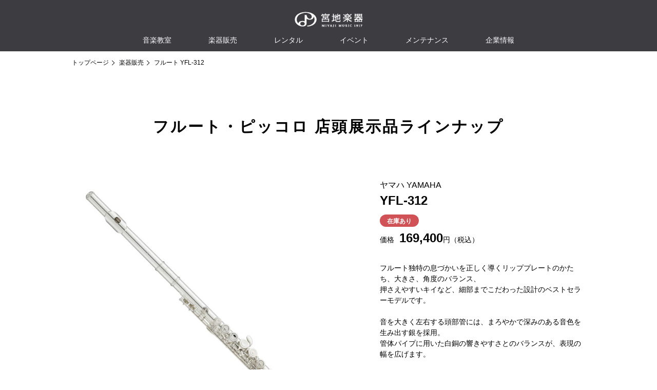

--- FILE ---
content_type: text/html; charset=UTF-8
request_url: https://www.miyajimusic.com/shop/winds/flute/yfl-312.php
body_size: 40079
content:
<!DOCTYPE html>
<html lang="ja">
<head prefix="og: https://ogp.me/ns#">
  <meta charset="UTF-8">
  <meta http-equiv="X-UA-Compatible" content="IE=edge">
  <meta name="viewport" content="width=device-width, initial-scale=1.0">
  <title>
    フルート・ピッコロ YFL-312｜宮地楽器 楽器販売 店舗
  </title>
  <meta name="description" content="">
  <meta name="keywords" content="">
  <meta property="og:url" content="https://www.miyajimusic.com/shop/winds/flute/yfl-312.php" />
  <meta property="og:type" content="article" />
  <meta property="og:title" content="フルート・ピッコロ YFL-312｜宮地楽器 楽器販売 店舗" />
  <meta property="og:description" content="CMS discription設定" />
  <meta property="og:site_name" content="フルート・ピッコロ YFL-312｜宮地楽器 楽器販売 店舗" />
  <meta property="og:image" content="" />
  <meta name="twitter:card" content="summary_large_image" />
  <!-- ファビコン -->
  <link rel="icon" href="/favicon.ico">

  <link rel="stylesheet" href="/shop/css/shop-common.css">
  <!-- Google Fonts -->
  <!-- <link rel="preconnect" href="https://fonts.googleapis.com">
  <link rel="preconnect" href="https://fonts.gstatic.com" crossorigin>
  <link href="https://fonts.googleapis.com/css2?family=Josefin+Sans:wght@200;300;400;600&display=swap" rel="stylesheet">

  <link rel="stylesheet" href="https://use.fontawesome.com/releases/v5.14.0/css/all.css" integrity="sha384-HzLeBuhoNPvSl5KYnjx0BT+WB0QEEqLprO+NBkkk5gbc67FTaL7XIGa2w1L0Xbgc" crossorigin="anonymous"> -->

  <!-- 小塚ゴシック埋め込み用コード -->
  <!-- <script>
    (function(d) {
      var config = {
        kitId: 'vnz1nhy',
        scriptTimeout: 3000,
        async: true
      },
      h=d.documentElement,t=setTimeout(function(){h.className=h.className.replace(/\bwf-loading\b/g,"")+" wf-inactive";},config.scriptTimeout),tk=d.createElement("script"),f=false,s=d.getElementsByTagName("script")[0],a;h.className+=" wf-loading";tk.src='https://use.typekit.net/'+config.kitId+'.js';tk.async=true;tk.onload=tk.onreadystatechange=function(){a=this.readyState;if(f||a&&a!="complete"&&a!="loaded")return;f=true;clearTimeout(t);try{Typekit.load(config)}catch(e){}};s.parentNode.insertBefore(tk,s)
    })(document);
  </script> -->
<!-- Google Tag Manager -->
<script>(function(w,d,s,l,i){w[l]=w[l]||[];w[l].push({'gtm.start': new Date().getTime(),event:'gtm.js'});var f=d.getElementsByTagName(s)[0],j=d.createElement(s),dl=l!='dataLayer'?'&l='+l:'';j.async=true;j.src='https://www.googletagmanager.com/gtm.js?id='+i+dl;f.parentNode.insertBefore(j,f);})(window,document,'script','dataLayer','GTM-PG9H985');</script>
<!-- End Google Tag Manager -->	<link href="../../css/breadcrumbs.css" rel="stylesheet">
</head>

<body class="preload">
<!-- Google Tag Manager (noscript) -->
<noscript><iframe src="https://www.googletagmanager.com/ns.html?id=GTM-PG9H985" height="0" width="0" style="display:none;visibility:hidden"></iframe></noscript>
<!-- End Google Tag Manager (noscript) -->
    <header class="header miyajiHeader">
        <div class="burgerBtnWrap">
            <div class="burgerBtnWrap-right">
                <div class="burgerBtn"> <span></span> <span></span> <span></span> </div>
            </div>
        </div>
        <div class="header__wrap">
            <h1 class="header__logo"> <a href="/"> <img class="lazyload" data-src="/images/common/logo.png" alt=""> </a>
            </h1>
            <nav class="header__nav">
                <ul class="header__ul">
                    <li class="header__li header__linkHover"> <a href="/school/"><span class="header__link">音楽教室</span></a>
                        <div class="header__hover header__hover__firstNone">
                            <div class="inner">
                                <ul class="header__hoverLists">
                                    <li class="header__hoverItem">
                                        <div class="header__hoverTitle">
                                            <h4>東京23区</h4>
                                        </div>
                                        <div class="header__hoverChoice">
                                            <a href="/school/mjkanda/"><span class="en"></span>MUSIC JOY 神田</a>
                                            <a href="/school/mjiidabashi/"><span class="en"></span>MUSIC JOY 飯田橋</a>
                                            <a href="/school/mjichigaya/"><span class="en"></span>MUSIC JOY 市ヶ谷</a>
                                            <a href="/school/mjmyogadani/"><span class="en"></span>MUSIC JOY 茗荷谷</a>
                                            <a href="/school/kourakuen/"><span class="en"></span>後楽園センター</a>
                                            <a href="/school/mjshinjuku/"><span class="en"></span>MUSIC JOY 新宿</a>
                                            <a href="/school/mjshibuya/"><span class="en"></span>MUSIC JOY 渋谷</a>
                                            <a href="/school/toritsudai/"><span class="en"></span>都立大（目黒）センター</a>
                                        </div>
                                    </li>
                                    <li class="header__hoverItem">
                                        <div class="header__hoverTitle">
                                            <h4>多摩地区（東）</h4>
                                        </div>
                                        <div class="header__hoverChoice">
                                            <a href="/school/kichijoji/"><span class="en"></span>吉祥寺センター</a>
                                            <a href="/school/koganei/"><span class="en"></span>小金井センター</a>
                                            <a href="/school/koganeiannex/"><span class="en"></span>小金井ANNEX</a>
                                            <a href="/school/hanakoganei/"><span class="en"></span>花小金井センター</a>
                                            <a href="/school/higashikurume/"><span class="en"></span>東久留米センター</a>
                                            <a href="/school/takiyama/"><span class="en"></span>滝山センター</a>
                                            <a href="/school/kiyose/"><span class="en"></span>清瀬センター</a>
                                            <a href="/school/tanashi/"><span class="en"></span>アスタ田無センター</a>
                                            <a href="/school/hoya/"><span class="en"></span>保谷センター</a>
                                            <a href="/school/kodaira/"><span class="en"></span>小平センター</a>
                                            <a href="/school/kokubunji/"><span class="en"></span>国分寺センター</a>
                                            <a href="/school/kokubunjikita/"><span class="en"></span>国分寺北センター</a>
                                            <a href="/school/nishikokubunji/"><span class="en"></span>西国分寺センター</a>
                                            <a href="/school/kunitachi/"><span class="en"></span>国立センター</a>
                                            <a href="/school/mjfuchu/"><span class="en"></span>MUSIC JOY 府中</a>
                                            <a href="/school/fuchu/"><span class="en"></span>府中センター</a>
                                            <a href="/school/nakagawara/"><span class="en"></span>中河原センター</a>
                                        </div>
                                    </li>
                                    <li class="header__hoverItem">
                                        <div class="header__hoverTitle">
                                            <h4>多摩地区（西）</h4>
                                        </div>
                                        <div class="header__hoverChoice">
                                            <a href="/school/mstachikawa/"><span class="en"></span>ミュージックスクエア立川</a>
                                            <a href="/school/mjkita/"><span class="en"></span>MUSIC JOY 立川北</a>
                                            <a href="/school/tachihi/"><span class="en"></span>ららぽーと立川立飛センター</a>
                                            <a href="/school/akishima/"><span class="en"></span>昭島モリタウンセンター</a>
                                            <a href="/school/higashiyamato/"><span class="en"></span>東大和センター</a>
                                            <a href="/school/murayama/"><span class="en"></span>武蔵村山センター</a>
                                            <a href="/school/fussa/"><span class="en"></span>福生センター</a>
                                            <a href="/school/kabe/"><span class="en"></span>河辺センター</a>
                                            <a href="/school/akiruno/"><span class="en"></span>あきる野センター</a>
                                            <a href="/school/hachioji/"><span class="en"></span>八王子センター</a>
                                            <a href="/school/toyoda/"><span class="en"></span>豊田センター</a>
                                            <a href="/school/takahata/"><span class="en"></span>高幡センター</a>
                                            <a href="/school/takao/"><span class="en"></span>イーアス高尾センター</a>
                                            <a href="/school/minamino/"><span class="en"></span>八王子みなみ野センター</a>
                                            <a href="/school/mejirodai/"><span class="en"></span>めじろ台センター</a>
                                        </div>
                                    </li>
                                    <li class="header__hoverItem">
                                        <div class="header__hoverTitle">
                                            <h4>その他</h4>
                                        </div>
                                        <div class="header__hoverChoice">
                                            <a href="/school/ichikawa/"><span class="en"></span>市川センター</a>
                                            <a href="/school/hibarigaoka/"><span class="en"></span>ひばりが丘センター</a>
                                            <a href="/school/lecturer/">講師プロフィール</a>
                                        </div>
                                    </li>
                                </ul>
                            </div>
                        </div>
                    </li>
                    <li class="header__li"><a href="/shop/" class="header__link">楽器販売</a></li>
                    <li class="header__li"><a href="/rental/" class="header__link">レンタル</a></li>
                    <li class="header__li"><a href="/event/" class="header__link">イベント</a></li>
                    <li class="header__li"><a href="/support/" class="header__link">メンテナンス</a></li>
                    <li class="header__li header__linkHover"> <span class="header__link">企業情報</span>
                        <div class="header__hover header__hover--school header__hover__firstNone">
                            <div class="inner">
                                <ul class="header__hoverLists">
                                    <li class="header__hoverItem">
                                        <div class="header__hoverChoice header__hoverChoice--school">
                                            <a href="/info/">音と生きる</a>
                                            <a href="/info/comment.php">社長挨拶</a>
                                            <a href="/info/profile.php">企業情報</a>
                                            <a href="/info/history.php">沿革</a>
                                            <a href="/recruit/">採用情報</a>
                                        </div>
                                    </li>
                                </ul>
                            </div>
                        </div>
                    </li>
                </ul>
            </nav>
        </div>
        <div class="bMenuBk">
            <div class="bMenuBk__btnRelative"></div>
        </div>
        <div class="bMenu">
            <div class="bMenu__head"> </div>
            <nav class="bMenu__nav">
                <dl class="bMenu__lists">
                    <dt class="bMenu__item white bottomBlackYazirusi nextOpen">音楽教室</dt>
                    <dd class="bMenu__itemNext1">
                        <dl>
                            <a href="/school/" class="bMenu__item black rightWhiteYazirusi">音楽教室トップ</a>
                            <dt class="bMenu__item dark bottomWhiteYazirusi nextOpen">東京23区</dt>
                            <dd class="bMenu__itemNext2">
                                <a href="/school/mjkanda/" class="bMenu__item black rightWhiteYazirusi">MUSIC JOY 神田</a>
                                <a href="/school/mjiidabashi/" class="bMenu__item black rightWhiteYazirusi">MUSIC JOY 飯田橋</a>
                                <a href="/school/mjichigaya/" class="bMenu__item black rightWhiteYazirusi">MUSIC JOY 市ヶ谷</a>
                                <a href="/school/mjmyogadani/" class="bMenu__item black rightWhiteYazirusi">MUSIC JOY 茗荷谷</a>
                                <a href="/school/kourakuen/" class="bMenu__item black rightWhiteYazirusi">後楽園センター</a>
                                <a href="/school/mjshinjuku/" class="bMenu__item black rightWhiteYazirusi">MUSIC JOY 新宿</a>
                                <a href="/school/mjshibuya/" class="bMenu__item black rightWhiteYazirusi">MUSIC JOY 渋谷</a>
                                <a href="/school/toritsudai/" class="bMenu__item black rightWhiteYazirusi">都立大（目黒）センター</a>
                            </dd>
                            <dt class="bMenu__item dark bottomWhiteYazirusi nextOpen">多摩地区(東)</dt>
                            <dd class="bMenu__itemNext2">
                                <a href="/school/kichijoji/" class="bMenu__item black rightWhiteYazirusi">吉祥寺センター</a>
                                <a href="/school/koganei/" class="bMenu__item black rightWhiteYazirusi">小金井センター</a>
                                <a href="/school/koganeiannex/" class="bMenu__item black rightWhiteYazirusi">小金井ANNEX</a>
                                <a href="/school/hanakoganei/" class="bMenu__item black rightWhiteYazirusi">花小金井センター</a>
                                <a href="/school/higashikurume/" class="bMenu__item black rightWhiteYazirusi">東久留米センター</a>
                                <a href="/school/takiyama/" class="bMenu__item black rightWhiteYazirusi">滝山センター</a>
                                <a href="/school/kiyose/" class="bMenu__item black rightWhiteYazirusi">清瀬センター</a>
                                <a href="/school/tanashi/" class="bMenu__item black rightWhiteYazirusi">アスタ田無センター</a>
                                <a href="/school/hoya/" class="bMenu__item black rightWhiteYazirusi">保谷センター</a>
                                <a href="/school/kodaira/" class="bMenu__item black rightWhiteYazirusi">小平センター</a>
                                <a href="/school/kokubunji/" class="bMenu__item black rightWhiteYazirusi">国分寺センター</a>
                                <a href="/school/kokubunjikita/" class="bMenu__item black rightWhiteYazirusi">国分寺北センター</a>
                                <a href="/school/nishikokubunji/" class="bMenu__item black rightWhiteYazirusi">西国分寺センター</a>
                                <a href="/school/kunitachi/" class="bMenu__item black rightWhiteYazirusi">国立センター</a>
                                <a href="/school/mjfuchu/" class="bMenu__item black rightWhiteYazirusi">MUSIC JOY 府中</a>
                                <a href="/school/fuchu/" class="bMenu__item black rightWhiteYazirusi">府中センター</a>
                                <a href="/school/nakagawara/" class="bMenu__item black rightWhiteYazirusi">中河原センター</a>
                            </dd>
                            <dt class="bMenu__item dark bottomWhiteYazirusi nextOpen">多摩地区(西)</dt>
                            <dd class="bMenu__itemNext1">
                                <a href="/school/mstachikawa/" class="bMenu__item black rightWhiteYazirusi">ミュージックスクエア立川</a>
                                <a href="/school/mjkita/" class="bMenu__item black rightWhiteYazirusi">MUSIC JOY 立川北</a>
                                <a href="/school/tachihi/" class="bMenu__item black rightWhiteYazirusi">ららぽーと立川立飛センター</a>
                                <a href="/school/akishima/" class="bMenu__item black rightWhiteYazirusi">昭島モリタウンセンター</a>
                                <a href="/school/higashiyamato/" class="bMenu__item black rightWhiteYazirusi">東大和センター</a>
                                <a href="/school/murayama/" class="bMenu__item black rightWhiteYazirusi">武蔵村山センター</a>
                                <a href="/school/fussa/" class="bMenu__item black rightWhiteYazirusi">福生センター</a>
                                <a href="/school/kabe/" class="bMenu__item black rightWhiteYazirusi">河辺センター</a>
                                <a href="/school/akiruno/" class="bMenu__item black rightWhiteYazirusi">あきる野センター</a>
                                <a href="/school/hachioji/" class="bMenu__item black rightWhiteYazirusi">八王子センター</a>
                                <a href="/school/toyoda/" class="bMenu__item black rightWhiteYazirusi">豊田センター</a>
                                <a href="/school/takahata/" class="bMenu__item black rightWhiteYazirusi">高幡センター</a>
                                <a href="/school/takao/" class="bMenu__item black rightWhiteYazirusi">イーアス高尾センター</a>
                                <a href="/school/minamino/" class="bMenu__item black rightWhiteYazirusi">八王子みなみ野センター</a>
                                <a href="/school/mejirodai/" class="bMenu__item black rightWhiteYazirusi">めじろ台センター</a>
                            </dd>
                            <dt class="bMenu__item dark bottomWhiteYazirusi nextOpen">その他</dt>
                            <dd class="bMenu__itemNext1">
                                <a href="/school/ichikawa/" class="bMenu__item black rightWhiteYazirusi">市川センター</a>
                                <a href="/school/hibarigaoka/" class="bMenu__item black rightWhiteYazirusi">ひばりが丘センター</a>
                                <a href="/school/lecturer/" class="bMenu__item black rightWhiteYazirusi">講師プロフィール</a>
                            </dd>
                        </dl>
                    </dd>
                    <a href="/shop/" class="bMenu__item white rightBlackYazirusi">楽器販売</a>
                    <a href="/rental/" class="bMenu__item white rightBlackYazirusi">レンタル</a>
                    <a href="/event/" class="bMenu__item white rightBlackYazirusi">イベント</a>
                    <a href="/support/" class="bMenu__item white rightBlackYazirusi">メンテナンス</a>
                    <dt class="bMenu__item white bottomBlackYazirusi nextOpen">企業情報</dt>
                    <dd class="bMenu__itemNext1">
                        <a href="/info/" class="bMenu__item black rightWhiteYazirusi">音と生きる</a>
                        <a href="/info/comment.php" class="bMenu__item black rightWhiteYazirusi">社長挨拶</a>
                        <a href="/info/profile.php" class="bMenu__item black rightWhiteYazirusi">企業情報</a>
                        <a href="/info/history.php" class="bMenu__item black rightWhiteYazirusi">沿革</a>
                        <a href="/recruit/" class="bMenu__item black rightWhiteYazirusi">採用情報</a>
                    </dd>
                </dl>
            </nav>
            <div class="bMenu__contect">
                <p class="bMenu__contectTitle">宮地楽器</p>
                <p class="bMenu__contectSikaku">総合窓口</p>
                <div class="bMenu__btn second"> <a href="/contact/?a=67&j=FJ_Toiawase"> <img class="lazyload" data-src="/images/schoolTop/mail_icon.png" alt=""> お問い合わせ </a> </div>
            </div>
        </div>
    </header>

<div class="page-top">
  <a href="#"></a>
</div>

<main id="shop-winds-flute-detail" class="main">

<article class="mt-md-80">
  <section class="bread">
    <div class="bread__inner inner">
      <a href="/" class="bread__text">トップページ</a>
      <p class="bread__text"><a href="../../">楽器販売</a></p>
      <p class="bread__text">フルート YFL-312</p>
    </div>
  </section>

  <h2 class="my-40 my-md-80 fs-22 fs-md-30 ls-0_1em text-center d-inline-block w-100">
    フルート・ピッコロ<br class="d-md-none"> 店頭展示品ラインナップ 
  </h2>

  <div class="ab4-product-info px-30 px-md-0 mw-1000 mx-auto">
    <div class="row row-cols-1 row-cols-sm-2 gx-sm-40 gy-10 gy-sm-0">
      <div id="product-img-app" class="basis-md-600">
        <div>
          <img id="img-view" src="https://www.miyajimusic.com/wp/wp-content/uploads/2024/05/fl_yfl312.jpg" width="560" height="560" loading="lazy" alt="" class="img-view">
        </div>
        <div class="mt-10 mt-md-23">
          <div class="row row-cols-5 gx-9 gx-md-20 gy-9 gy-md-20">
          </div>
        </div>
      </div>

      <div class="basis-md-440">
        <h1 class="d-flex flex-column ">
          <span class="fs-14 fs-md-16 fw-normal">
            ヤマハ YAMAHA          </span>
          <strong class="fs-22 fs-md-24 fw-bold meiryo">
            YFL-312          </strong>
        </h1>

        <div class="mt-md-5 ls-4 ls-md-5 lh-2_3">
          <span class="icon-product bg-D15256">在庫あり</span>

        </div>
        <div class="">
          価格<span class="fs-20 fs-md-24 ms-8 ms-md-10 fw-bold">169,400</span>円（税込）
        </div>
        <div class="mt-22 mt-md-30">
          <h2 class="fs-15 fs-md-16">
                      </h2>
          <p class="mt-10">
            フルート独特の息づかいを正しく導くリッププレートのかたち、大きさ、角度のバランス、<br />
押さえやすいキイなど、細部までこだわった設計のベストセラーモデルです。<br />
<br />
音を大きく左右する頭部管には、まろやかで深みのある音色を生み出す銀を採用。<br />
管体パイプに用いた白銅の響きやすさとのバランスが、表現の幅を広げます。          </p>
        </div>
        <p class="mt-40">【ブランド・シリーズ】<br />
スタンダード<br />
<br />
【Eメカ】<br />
有<br />
<br />
【材質】<br />
頭部管： 銀製・銀メッキ<br />
主管 ／ 足部管：白銅・銀メッキ<br />
キイ：洋銀・銀メッキ<br />
<br />
【その他仕様】<br />
頭部管：CY　<br />
キータイプ： カバード　<br />
キーシステム：オフセット　<br />
トーンホール：引き上げカーリング</p>
      </div>
    </div>
  </div>

  <section  class="c-ss-section default-space mb-80 mb-md-120">
    <h2 class="c-ss-section__title title_1-md d-flex justify-center items-center flex-column">
      取り扱い店舗<span class="fw-bold fs-14 ls-0 lh-1_5">Handling Stores</span>
    </h2>
    <div class="ss-section__body mw-1000 mx-auto px-30 px-md-0">
      <div>
        <ul class="row row-cols-1 row-cols-sm-3 gx-sm-45 gy-45 gy-md-60 justify-center">
          <li class="">
            <div class="c-tenpo-card ">
              <div class="c-tenpo-card__top">
                <h3 class="fs-19 fs-md-21 text-center">小金井店ショールーム</h3>
                <div class="mt-10 text-center">
                  <img src="../../images/piano/gp/detail/handling-store-1.jpg" width="260" height="260" loading="lazy" alt="">
                </div>
                <p class="mt-20">
                                  </p>
              </div>
              <div class="c-tenpo-card__btm">
                <div class="mt-20 text-center">
                  <a class="c-button180" href="../../../koganeishop/">店舗トップページ</a>
                </div>
                <div class="mt-20">
                  <a href="tel:0423855585" class="icon-tel fs-24">042-385-5585</a>
                </div>
                <div class="fs-14 text-center mt-10">
                  〒184-0005　<br>東京都小金井市本町5-14-10
                </div>
              </div>
            </div>
          </li>
          <li class="">
            <div class="c-tenpo-card ">
              <div class="c-tenpo-card__top">
                <h3 class="fs-19 fs-md-21 text-center">ららぽーと立川立飛店</h3>
                <div class="mt-10 text-center">
                  <img src="../../images/piano/gp/detail/handling-store-2.jpg" width="260" height="260" loading="lazy" alt="">
                </div>
                <p class="mt-20">
                                  </p>
              </div>
              <div class="c-tenpo-card__btm">
                <div class="mt-20 text-center">
                  <a class="c-button180" href="../../../lalaport_tachihi/">店舗トップページ</a>
                </div>
                <div class="mt-20">
                  <a href="tel:0425406636" class="icon-tel fs-24">042-540-6636</a>
                </div>
                <div class="fs-14 text-center mt-10">
                  〒190-0015　東京都立川市泉町935-1<br>ららぽーと立川立飛 3階 30500
                </div>
              </div>
            </div>
          </li>
        </ul>
      </div>
    </div>
  </section>

</article>
</main>

    <footer class="footer miyajiFooter">
      <div class="footer__contents">
        <ul class="footer__lists">
          <li class="footer__item">
            <div class="footer__title">
              <h4>音楽教室</h4>
              <p>SCHOOL</p>
            </div>
            <div class="footer__choice">
              <p><a href="/school/">音楽教室</a></p>
              <p><a href="/toho-music-children/">桐朋学園 子供のための音楽教室</a></p>
            </div>
          </li>
          <li class="footer__item">
            <div class="footer__title">
              <h4>店舗</h4>
              <p>SHOP</p>
            </div>
            <div class="footer__choice">
			  <p><a href="//www.miyajimusic.com/musicone/">MUSIC ONE 宮地楽器本店</a></p>
              <p><a href="//www.miyaji.co.jp/">MIYAJI GUITARS KANDA</a></p>
              <p><a href="//www.miyajimusic.com/koganeishop/">小金井店ショールーム</a></p>
              <p><a href="//www.miyajimusic.com/lalaport_tachihi/">ららぽーと立川立飛店</a></p>
              <p><a href="//www.miyajimusic.com/akishimashop/">昭島モリタウン店</a></p>
              <!--p><a href="//topwinds.miyajimusic.jp/">管楽器専門店 TOPWINDS</a></p-->
              <p><a href="//www.miyajimusic.com/soundsolution/plaza/">プラザ立川</a></p>
              <p><a href="//rpm.miyaji.co.jp/" class="en">RECORDING PROSHOP MIYAJI</a></p>
              <p><a href="//www.miyajimusic.com/ondai/">国立音楽大学店</a></p>
            </div>
          </li>
          <li class="footer__item">
            <div class="footer__title">
              <h4>オンラインショップ</h4>
              <p>ONLINE SHOP</p>
            </div>
            <div class="footer__choice">
              <p><a href="//shop.miyaji.co.jp/">MIYAJI GUITARS KANDA</a></p>
              <p><a href="//www.miyaji-onlineshop.jp/">ららぽーと立川立飛店</a></p>
              <p><a href="//miyajibooks.com/">楽譜専門<span class="en">SHOP miyajibooks.com</span></a></p>
              <p><a href="//www.miyaji.co.jp/MID/" class="en">Miyaji Import Division</a></p>
            </div>
          </li>
          <li class="footer__item">
            <div class="footer__title">
              <h4>レンタル</h4>
              <p>RENTAL</p>
            </div>
            <div class="footer__choice">
              <p><a href="/rental/">レンタルTOP</a></p>
              <p><a href="//www.miyaji.co.jp/soundevent/">宮地音響企画</a></p>
            </div>
          </li>
        </ul>
        <ul class="footer__lists second">
          <li class="footer__item">
            <div class="footer__title">
              <h4>メンテナンス</h4>
              <p>SUPPORT</p>
            </div>
            <div class="footer__choice">
              <p><a href="/support/#1">ピアノ調律・修理</a></p>
              <p><a href="https://www.miyajimusic.com/piano/start/start4_1.php">ピアノ再生サービス</a></p>
              <p><a href="/support/#5">電子鍵盤楽器修理</a></p>
              <p><a href="/support/#2">弦楽器調整・修理</a></p>
              <p><a href="/support/#3">管楽器調整・修理</a></p>
              <p><a href="/support/#4">ギター・ベース調整・修理</a></p>
              <p><a href="/support/#6">買取・下取</a></p>
            </div>
          </li>
          <li class="footer__item">
            <div class="footer__title">
              <h4>サウンドソリューション</h4>
              <p>SOUND SOLUTION</p>
            </div>
            <div class="footer__choice">
              <!--p><a href="https://www.miyajimusic.com/bouon/">防音室</a></p>
                        <p><a href="https://www.miyajimusic.com/reform/">リフォーム </a></p-->
              <p><a href="https://www.miyajimusic.com/soundsolution/">防音・リフォーム事業部</a></p>
              <p><a href="https://very-q.jp/" class="en">VERY-Q</a></p>
            </div>
          </li>
          <li class="footer__item">
            <div class="footer__title">
              <h4>私たちのコミュニティ</h4>
              <p>MIYAJI CIRCLE</p>
            </div>
            <div class="footer__choice">
              <p><a href="https://www.miyajimusic.com/mtc/">指導者友の会</a></p>
              <p><a href="https://www.miyajimusic.com/members/mep.php">宮地ユーロピアノ倶楽部</a></p>
              <p><a href="https://www.miyajimusic.com/members/msc.php">弦楽器友の会</a></p>
              <p><a href="https://www.miyajimusic.com/members/mkc.php">管楽器クラブ</a></p>
              <p><a href="https://www.miyajimusic.com/members/mrc.php">リコーダーサークル</a></p>
              <p><a href="https://www.miyajimusic.com/members/mcc.php">合唱団友の会</a></p>
              <p><a href="https://www.miyajimusic.com/members/otona.php">大人の音楽教養倶楽部</a></p>
              <p><a href="https://miyajimusic.com/community/">地域の音楽活動応援</a></p>
            </div>
          </li>
        </ul>
        <nav class="bMenu__nav">
          <dl class="bMenu__lists">
            <dt class="bMenu__item white bottomWhiteYazirusi nextOpen footerOnly">音楽教室<span
                class="en bMenu__span">SCHOOL</span></dt>
            <dd class="bMenu__itemNext1">
              <a href="/school/" class="bMenu__item dark rightWhiteYazirusi">音楽教室</a>
              <a href="/toho-music-children/" class="bMenu__item dark rightWhiteYazirusi">桐朋学園 子供のための音楽教室</a>
            </dd>
            <dt class="bMenu__item white bottomWhiteYazirusi nextOpen footerOnly">店舗<span
                class="en bMenu__span">SHOP</span></dt>
            <dd class="bMenu__itemNext1">
              <a href="//www.miyaji.co.jp/" class="bMenu__item dark rightWhiteYazirusi">MIYAJI GUITARS KANDA</a>
              <a href="//www.miyajimusic.com/koganeishop/" class="bMenu__item dark rightWhiteYazirusi">小金井店ショールーム</a>
              <a href="//www.miyajimusic.com/lalaport_tachihi/"
                class="bMenu__item dark rightWhiteYazirusi">ららぽーと立川立飛店</a>
              <a href="//www.miyajimusic.com/akishimashop/" class="bMenu__item dark rightWhiteYazirusi">昭島モリタウン店</a>
              <!--a href="//topwinds.miyajimusic.jp/" class="bMenu__item dark rightWhiteYazirusi">管楽器専門店 TOPWINDS</a-->
              <a href="//www.miyajimusic.com/soundsolution/plaza/" class="bMenu__item dark rightWhiteYazirusi">プラザ立川</a>
              <a href="//rpm.miyaji.co.jp/" class="bMenu__item dark rightWhiteYazirusi en">RECORDING PROSHOP MIYAJI</a>
            </dd>
            <dt class="bMenu__item white bottomWhiteYazirusi nextOpen footerOnly">オンラインショップ<span
                class="en bMenu__span">ONLINE SHOP</span></dt>
            <dd class="bMenu__itemNext1">
              <a href="//shop.miyaji.co.jp/" class="bMenu__item dark rightWhiteYazirusi">MIYAJI GUITARS KANDA</a>
              <a href="//www.miyaji-onlineshop.jp/" class="bMenu__item dark rightWhiteYazirusi">ららぽーと立川立飛店</a>
              <a href="//miyajibooks.com/" class="bMenu__item dark rightWhiteYazirusi">楽譜専門<span class="en">SHOP
                  miyajibooks.com</span></a>
              <a href="//www.miyaji.co.jp/MID/" class="bMenu__item dark rightWhiteYazirusi en">Miyaji Import
                Division</a>
            </dd>
            <dt class="bMenu__item white bottomWhiteYazirusi nextOpen footerOnly">レンタル<span
                class="en bMenu__span">RENTAL</span></dt>
            <dd class="bMenu__itemNext1">
              <a href="/rental/" class="bMenu__item dark rightWhiteYazirusi">レンタルTOP</a>
              <a href="//www.miyaji.co.jp/soundevent/" class="bMenu__item dark rightWhiteYazirusi">宮地音響企画</a>
            </dd>
            <dt class="bMenu__item white bottomWhiteYazirusi nextOpen footerOnly">メンテナンス<span
                class="en bMenu__span">SUPPORT</span></dt>
            <dd class="bMenu__itemNext1">
              <a href="/support/#1" class="bMenu__item dark rightWhiteYazirusi">ピアノ調律・修理</a>
              <a href="https://www.miyajimusic.com/piano/start/start4_1.php"
                class="bMenu__item dark rightWhiteYazirusi">ピアノ再生サービス</a>
              <a href="/support/#5" class="bMenu__item dark rightWhiteYazirusi">電子鍵盤楽器修理</a>
              <a href="/support/#2" class="bMenu__item dark rightWhiteYazirusi">弦楽器調整・修理</a>
              <a href="/support/#3" class="bMenu__item dark rightWhiteYazirusi">管楽器調整・修理</a>
              <a href="/support/#4" class="bMenu__item dark rightWhiteYazirusi">ギター・ベース調整・修理</a>
              <a href="/support/#6" class="bMenu__item dark rightWhiteYazirusi">買取・下取</a>
            </dd>
            <dt class="bMenu__item white bottomWhiteYazirusi nextOpen sound footerOnly">サウンドソリューション<span
                class="en bMenu__span">SOUND SOLUTION</span></dt>
            <dd class="bMenu__itemNext1">
              <!--a href="https://www.miyajimusic.com/bouon/" class="bMenu__item dark rightWhiteYazirusi">防音室</a>
                        <a href="https://www.miyajimusic.com/reform/" class="bMenu__item dark rightWhiteYazirusi">リフォーム</a-->
              <a href="https://www.miyajimusic.com/soundsolution/"
                class="bMenu__item dark rightWhiteYazirusi">防音・リフォーム事業部</a>
              <a href="https://very-q.jp/" class="bMenu__item dark rightWhiteYazirusi en">VERY-Q</a>
            </dd>
            <dt class="bMenu__item white bottomWhiteYazirusi nextOpen footerOnly">私たちのコミュニティ<span
                class="en bMenu__span">MIYAJI CIRCLE</span></dt>
            <dd class="bMenu__itemNext1">
              <dl>
                <a href="https://www.miyajimusic.com/mtc/" class="bMenu__item dark rightWhiteYazirusi">指導者友の会</a>
                <a href="https://www.miyajimusic.com/members/mep.php"
                  class="bMenu__item dark rightWhiteYazirusi">宮地ユーロピアノ倶楽部</a>
                <a href="https://www.miyajimusic.com/members/msc.php"
                  class="bMenu__item dark rightWhiteYazirusi">弦楽器友の会</a>
                <a href="https://www.miyajimusic.com/members/mrc.php"
                  class="bMenu__item dark rightWhiteYazirusi">リコーダーサークル</a>
                <a href="https://www.miyajimusic.com/members/mcc.php"
                  class="bMenu__item dark rightWhiteYazirusi">合唱団友の会</a>
                <a href="https://www.miyajimusic.com/members/mkc.php"
                  class="bMenu__item dark rightWhiteYazirusi">管楽器クラブ</a>
                <a href="https://www.miyajimusic.com/members/otona.php"
                  class="bMenu__item dark rightWhiteYazirusi">大人の音楽教養倶楽部</a>
                <a href="https://miyajimusic.com/community/" class="bMenu__item dark rightWhiteYazirusi">地域の音楽活動応援</a>
              </dl>
            </dd>
          </dl>
        </nav>
        <div class="sikaku"> <a href="https://www.miyajimusic.com/mws/">法人のお客様へ　宮地商会 卸営業課</a> </div>
        <ul class="footer__menu">
          <li><a href="/info/profile.php">企業情報</a></li>
          <li><a href="/info/recruit.php">採用情報</a></li>
          <li><a href="https://teachermemo.miyaji.co.jp/">講師連絡帳</a></li>
          <li><a href="https://www.miyajimusic.com/policy.php">プライバシーポリシー</a></li>
          <li><a href="/contact/?a=67&j=FJ_Toiawase">お問い合わせ</a></li>
        </ul>
        <div class="footer__bottom">
          <div class="footer__bottom-left"> </div>
          <div class="footer__bottom-right">
            <div class="sikaku">
              <p class="left">東京都公安委員会古物商許可番号301029702025</p>
              <p>古物商警察署受理番号 35PA</p>
            </div>
            <div class="footer__copy">
              <p class="footer__en">&copy; COPYRIGHT ©2026 Miyajishokai Co., ltd. All Rights
                Reserved</p>
            </div>
          </div>
        </div>
      </div>
    </footer><script type="module" src="/shop/js/index.js"></script>
<script src="https://cdn.jsdelivr.net/npm/lazyload@2.0.0-rc.2/lazyload.js"></script>
<script>
lazyload();
</script></body>

</html>

--- FILE ---
content_type: text/css
request_url: https://www.miyajimusic.com/shop/css/shop-common.css
body_size: 348511
content:
html{-webkit-text-size-adjust:100%;box-sizing:border-box;-moz-tab-size:4;-o-tab-size:4;tab-size:4;word-break:normal}*,:after,:before{background-repeat:no-repeat;box-sizing:inherit}:after,:before{text-decoration:inherit;vertical-align:inherit}*{margin:0;padding:0}hr{color:inherit;height:0;overflow:visible}details,main{display:block}summary{display:list-item}small{font-size:80%}[hidden]{display:none}abbr[title]{border-bottom:0;text-decoration:underline;-webkit-text-decoration:underline dotted;text-decoration:underline dotted}a{background-color:transparent}a:active,a:hover{outline-width:0}code,kbd,pre,samp{font-family:monospace,monospace}pre{font-size:1em}b,strong{font-weight:bolder}sub,sup{font-size:75%;line-height:0;position:relative;vertical-align:baseline}sub{bottom:-0.25em}sup{top:-0.5em}table{border-color:inherit;text-indent:0}iframe{border-style:none}input{border-radius:0}[type="number"]::-webkit-inner-spin-button,[type="number"]::-webkit-outer-spin-button{height:auto}[type="search"]{-webkit-appearance:textfield;outline-offset:-2px}[type="search"]::-webkit-search-decoration{-webkit-appearance:none}textarea{overflow:auto;resize:vertical}button,input,optgroup,select,textarea{font:inherit}optgroup{font-weight:700}button{overflow:visible}button,select{text-transform:none}[role="button"],[type="button"],[type="reset"],[type="submit"],button{cursor:pointer}[type="button"]::-moz-focus-inner,[type="reset"]::-moz-focus-inner,[type="submit"]::-moz-focus-inner,button::-moz-focus-inner{border-style:none;padding:0}[type="button"]::-moz-focus-inner,[type="reset"]::-moz-focus-inner,[type="submit"]::-moz-focus-inner,button:-moz-focusring{outline:1px dotted ButtonText}[type="reset"],[type="submit"],button,html [type="button"]{-webkit-appearance:button}button,input,select,textarea{background-color:transparent;border-style:none}a:focus,button:focus,input:focus,select:focus,textarea:focus{outline-width:0}select{-moz-appearance:none;-webkit-appearance:none}select::-ms-expand{display:none}select::-ms-value{color:currentColor}legend{border:0;color:inherit;display:table;max-width:100%;white-space:normal}::-webkit-file-upload-button{-webkit-appearance:button;color:inherit;font:inherit}[disabled]{cursor:default}img{border-style:none}progress{vertical-align:baseline}[aria-busy="true"]{cursor:progress}[aria-controls]{cursor:pointer}[aria-disabled="true"]{cursor:default}:root{--color-bg-gray:#ededed;--color-white:#fff;--color-dummy-gray:#c5c5c5;--color-button:#555;--color-text:#000;--color-primary:#3c3c41;--color-red:#ff0009;--color-dark-red:#c8373c;--miyaji-font-family-meiryo:Arial,"メイリオ",Meiryo,"Hiragino Kaku Gothic ProN","ヒラギノ角ゴ ProN W3","ヒラギノ角ゴ Pro W3","Hiragino Kaku Gothic Pro","ＭＳ Ｐゴシック","MS PGothic",sans-serif;--miyaji-font-style-normal:normal;--miyaji-font-weight-normal:normal;--miyaji-font-weight-bold:bold;--miyaji-font-size-10:10px;--miyaji-font-size-11:11px;--miyaji-font-size-12:12px;--miyaji-font-size-13:13px;--miyaji-font-size-14:14px;--miyaji-font-size-15:15px;--miyaji-font-size-16:16px;--miyaji-font-size-18:18px;--miyaji-font-size-19:19px;--miyaji-font-size-20:20px;--miyaji-font-size-21:21px;--miyaji-font-size-22:22px;--miyaji-font-size-24:24px;--miyaji-font-size-25:25px;--miyaji-font-size-26:26px;--miyaji-font-size-30:30px;--miyaji-font-size-34:34px;--miyaji-font-size-50:50px;--miyaji-character-spacing-0:0;--miyaji-character-spacing-2-1:2.1px;--miyaji-character-spacing-2-2:2.2px;--miyaji-character-spacing-2-5:2.5px;--miyaji-character-spacing-2-6:2.6px;--miyaji-character-spacing-3-4:3.4px;--miyaji-line-spacing-12:12px;--miyaji-line-spacing-13:13px;--miyaji-line-spacing-14:14px;--miyaji-line-spacing-15:15px;--miyaji-line-spacing-16:16px;--miyaji-line-spacing-18:18px;--miyaji-line-spacing-20:20px;--miyaji-line-spacing-21:21px;--miyaji-line-spacing-23:23px;--miyaji-line-spacing-24:24px;--miyaji-line-spacing-25:25px;--miyaji-line-spacing-28:28px;--miyaji-line-spacing-30:30px;--miyaji-line-spacing-34:34px;--miyaji-line-spacing-39:39px;--miyaji-line-spacing-50:50px;--miyaji-line-spacing-31-5:31.5px;--miyaji-line-spacing-33-599998474121094:33.599998474121094px;--miyaji-line-spacing-37-5:37.5px;--miyaji-line-spacing-22-5:22.5px;--miyaji-line-spacing-28-5:28.5px}.text-style-1{color:var(--color-dark-red)}.text-style-1,.text-style-2{font-family:var(--miyaji-font-family-meiryo);font-size:var(--miyaji-font-size-15);font-style:var(--miyaji-font-style-normal);font-weight:var(--miyaji-font-weight-bold);letter-spacing:var(--miyaji-character-spacing-0);line-height:var(--miyaji-line-spacing-22-5)}.text-style-2{color:var(--color-text)}.mv_name_sp-meiryo-—-24pt{color:var(--color-white);font-family:var(--miyaji-font-family-meiryo);font-size:var(--miyaji-font-size-24);font-style:var(--miyaji-font-style-normal);font-weight:var(--miyaji-font-weight-normal);letter-spacing:var(--miyaji-character-spacing-0);line-height:var(--miyaji-line-spacing-33-599998474121094)}.pc-arial-—-16pt{font-size:var(--miyaji-font-size-16);line-height:var(--miyaji-line-spacing-24)}.pc-arial-—-14pt,.pc-arial-—-16pt{color:var(--color-text);font-family:var(--miyaji-font-family-arial);font-style:var(--miyaji-font-style-normal);font-weight:var(--miyaji-font-weight-normal);letter-spacing:var(--miyaji-character-spacing-0)}.pc-arial-—-14pt{font-size:var(--miyaji-font-size-14);line-height:var(--miyaji-line-spacing-21)}.title_1-pc-meiryo-—-34pt,.title_1-sp-meiryo-—-25pt{color:var(--color-text)}.title_1-pc-meiryo-—-34pt{font-size:var(--miyaji-font-size-34);letter-spacing:var(--miyaji-character-spacing-3-4);line-height:var(--miyaji-line-spacing-34)}.title_1-pc-meiryo-—-34pt,.title_1-sp-meiryo-—-25pt{color:var(--color-white);font-family:var(--miyaji-font-family-meiryo);font-style:var(--miyaji-font-style-normal);font-weight:var(--miyaji-font-weight-normal)}.title_1-sp-meiryo-—-25pt{font-size:var(--miyaji-font-size-25);letter-spacing:var(--miyaji-character-spacing-2-5);line-height:var(--miyaji-line-spacing-37-5)}.title_2-pc-meiryo-—-26pt{line-height:var(--miyaji-line-spacing-39)}.title_2-pc-meiryo-—-26pt,.title_2-sp-meiryo-—-21pt{color:var(--color-text);font-weight:var(--miyaji-font-weight-normal)}.title_2-pc-meiryo-—-26pt{font-size:var(--miyaji-font-size-26);letter-spacing:var(--miyaji-character-spacing-2-6);line-height:var(--miyaji-line-spacing-34)}.title_2-pc-meiryo-—-26pt,.title_2-sp-meiryo-—-21pt{color:var(--color-white);font-family:var(--miyaji-font-family-meiryo);font-style:var(--miyaji-font-style-normal);font-weight:var(--miyaji-font-weight-bold)}.title_2-sp-meiryo-—-21pt{font-size:var(--miyaji-font-size-21);letter-spacing:var(--miyaji-character-spacing-2-1);line-height:var(--miyaji-line-spacing-31-5)}.title_3-pc-meiryo-—-20pt{font-size:var(--miyaji-font-size-20);line-height:var(--miyaji-line-spacing-30)}.title_3-pc-meiryo-—-20pt,.title_3-sp-meiryo-—-19pt{color:var(--color-text);font-family:var(--miyaji-font-family-meiryo);font-style:var(--miyaji-font-style-normal);font-weight:var(--miyaji-font-weight-bold);letter-spacing:var(--miyaji-character-spacing-0)}.title_3-sp-meiryo-—-19pt{font-size:var(--miyaji-font-size-19);line-height:var(--miyaji-line-spacing-28-5)}.text_1-pc-meiryo-—-16pt{color:var(--color-text);color:var(--color-white);font-family:var(--miyaji-font-family-meiryo);font-size:var(--miyaji-font-size-16);font-style:var(--miyaji-font-style-normal);font-weight:var(--miyaji-font-weight-normal);letter-spacing:var(--miyaji-character-spacing-0);line-height:var(--miyaji-line-spacing-24)}.text_2-pc-text_1-sp-meiryo-—-14pt{color:var(--color-text);color:var(--color-white);font-size:var(--miyaji-font-size-14);line-height:var(--miyaji-line-spacing-21)}.text_2-pc-text_1-sp-meiryo-—-14pt,.text_3-pc-text_2-sp-meiryo-—-12pt{font-family:var(--miyaji-font-family-meiryo);font-style:var(--miyaji-font-style-normal);font-weight:var(--miyaji-font-weight-normal);letter-spacing:var(--miyaji-character-spacing-0)}.text_3-pc-text_2-sp-meiryo-—-12pt{color:var(--color-text);font-size:var(--miyaji-font-size-12);line-height:var(--miyaji-line-spacing-18)}.text_3-sp-meiryo-—-10pt{color:var(--color-text);font-size:var(--miyaji-font-size-10);line-height:var(--miyaji-line-spacing-15)}.text-style-3,.text_3-sp-meiryo-—-10pt{font-family:var(--miyaji-font-family-meiryo);font-style:var(--miyaji-font-style-normal);font-weight:var(--miyaji-font-weight-normal);letter-spacing:var(--miyaji-character-spacing-0)}.text-style-3{color:var(--color-white);font-size:var(--miyaji-font-size-14);line-height:var(--miyaji-line-spacing-18)}.text-style-4{font-family:var(--miyaji-font-family-arial)}.text-style-4,.text-style-5{color:var(--color-white);font-size:var(--miyaji-font-size-18);font-style:var(--miyaji-font-style-normal);font-weight:var(--miyaji-font-weight-normal);letter-spacing:var(--miyaji-character-spacing-0);line-height:var(--miyaji-line-spacing-18)}.text-style-5{font-family:var(--miyaji-font-family-meiryo)}.text-style-6{color:var(--color-white);font-family:var(--miyaji-font-family-arial);font-size:var(--miyaji-font-size-24);font-style:var(--miyaji-font-style-normal);font-weight:var(--miyaji-font-weight-normal);letter-spacing:var(--miyaji-character-spacing-0);line-height:var(--miyaji-line-spacing-24)}.text-style-7{font-size:var(--miyaji-font-size-22);line-height:var(--miyaji-line-spacing-30)}.text-style-7,.text-style-8{color:var(--color-text);font-family:var(--miyaji-font-family-meiryo);font-style:var(--miyaji-font-style-normal);font-weight:var(--miyaji-font-weight-bold);letter-spacing:var(--miyaji-character-spacing-0)}.text-style-8{font-size:var(--miyaji-font-size-14);line-height:var(--miyaji-line-spacing-21)}.text-style-9{font-size:var(--miyaji-font-size-22);letter-spacing:var(--miyaji-character-spacing-2-2);line-height:var(--miyaji-line-spacing-30)}.text-style-10,.text-style-9{color:var(--color-text);font-family:var(--miyaji-font-family-meiryo);font-style:var(--miyaji-font-style-normal);font-weight:var(--miyaji-font-weight-bold)}.text-style-10{font-size:var(--miyaji-font-size-21);letter-spacing:var(--miyaji-character-spacing-2-1);line-height:var(--miyaji-line-spacing-31-5)}.text-style-11{color:var(--color-text);font-size:var(--miyaji-font-size-22);letter-spacing:var(--miyaji-character-spacing-2-2);line-height:var(--miyaji-line-spacing-39)}.text-style-11,.text-style-12{font-family:var(--miyaji-font-family-meiryo);font-style:var(--miyaji-font-style-normal);font-weight:var(--miyaji-font-weight-normal)}.text-style-12{color:var(--color-dummy-gray);font-size:var(--miyaji-font-size-14);letter-spacing:var(--miyaji-character-spacing-0);line-height:var(--miyaji-line-spacing-21)}.text-style-13{color:var(--color-white)}.text-style-13,.text-style-14{font-family:var(--miyaji-font-family-arial);font-size:var(--miyaji-font-size-13);font-style:var(--miyaji-font-style-normal);font-weight:var(--miyaji-font-weight-normal);letter-spacing:var(--miyaji-character-spacing-0);line-height:var(--miyaji-line-spacing-13)}.text-style-14{color:var(--color-text)}.text-style-15{font-family:var(--miyaji-font-family-arial);font-weight:var(--miyaji-font-weight-normal);line-height:var(--miyaji-line-spacing-12)}.text-style-15,.text-style-16{color:var(--color-text);font-size:var(--miyaji-font-size-12);font-style:var(--miyaji-font-style-normal);letter-spacing:var(--miyaji-character-spacing-0)}.text-style-16{font-family:var(--miyaji-font-family-meiryo);font-weight:var(--miyaji-font-weight-bold);line-height:var(--miyaji-line-spacing-18)}.text-style-17{color:var(--color-text);font-family:var(--miyaji-font-family-arial);line-height:var(--miyaji-line-spacing-18)}.text-style-17,.text-style-18{font-size:var(--miyaji-font-size-12);font-style:var(--miyaji-font-style-normal);font-weight:var(--miyaji-font-weight-normal);letter-spacing:var(--miyaji-character-spacing-0)}.text-style-18{line-height:var(--miyaji-line-spacing-12)}.text-style-18,.text-style-19{color:var(--color-white);font-family:var(--miyaji-font-family-meiryo)}.text-style-19{font-size:var(--miyaji-font-size-22);font-style:var(--miyaji-font-style-normal);font-weight:var(--miyaji-font-weight-normal);letter-spacing:var(--miyaji-character-spacing-2-2);line-height:var(--miyaji-line-spacing-30)}.text-style-20{font-family:var(--miyaji-font-family-arial);font-size:var(--miyaji-font-size-18)}.text-style-20,.text-style-21{color:var(--color-text);font-style:var(--miyaji-font-style-normal);font-weight:var(--miyaji-font-weight-normal);letter-spacing:var(--miyaji-character-spacing-0);line-height:var(--miyaji-line-spacing-18)}.text-style-21{font-family:var(--miyaji-font-family-meiryo);font-size:var(--miyaji-font-size-14)}.text-style-22{font-size:var(--miyaji-font-size-15);letter-spacing:var(--miyaji-character-spacing-0);line-height:var(--miyaji-line-spacing-20)}.text-style-22,.text-style-23{color:var(--color-text);font-family:var(--miyaji-font-family-meiryo);font-style:var(--miyaji-font-style-normal);font-weight:var(--miyaji-font-weight-bold)}.text-style-23{font-size:var(--miyaji-font-size-26);letter-spacing:var(--miyaji-character-spacing-2-6);line-height:var(--miyaji-line-spacing-39)}.text-style-24{color:var(--color-white);font-family:var(--miyaji-font-family-meiryo);font-size:var(--miyaji-font-size-12);font-style:var(--miyaji-font-style-normal);font-weight:var(--miyaji-font-weight-bold);letter-spacing:var(--miyaji-character-spacing-0);line-height:var(--miyaji-line-spacing-18)}.text-style-25{font-size:var(--miyaji-font-size-26);letter-spacing:var(--miyaji-character-spacing-2-6);line-height:var(--miyaji-line-spacing-34)}.text-style-25,.text-style-26{color:var(--color-text);font-family:var(--miyaji-font-family-meiryo);font-style:var(--miyaji-font-style-normal);font-weight:var(--miyaji-font-weight-bold)}.text-style-26{font-size:var(--miyaji-font-size-16);letter-spacing:var(--miyaji-character-spacing-0);line-height:var(--miyaji-line-spacing-24)}.text-style-27{color:var(--color-red);font-size:var(--miyaji-font-size-14);line-height:var(--miyaji-line-spacing-21)}.text-style-27,.text-style-28{font-family:var(--miyaji-font-family-meiryo);font-style:var(--miyaji-font-style-normal);font-weight:var(--miyaji-font-weight-normal);letter-spacing:var(--miyaji-character-spacing-0)}.text-style-28{color:var(--color-text);font-size:var(--miyaji-font-size-11);line-height:var(--miyaji-line-spacing-23)}.text-style-29{color:var(--color-dummy-gray);font-family:var(--miyaji-font-family-meiryo);font-size:var(--miyaji-font-size-16);font-style:var(--miyaji-font-style-normal);font-weight:var(--miyaji-font-weight-normal);letter-spacing:var(--miyaji-character-spacing-0);line-height:var(--miyaji-line-spacing-24)}.text-style-30{font-size:var(--miyaji-font-size-20);line-height:var(--miyaji-line-spacing-20)}.text-style-30,.text-style-31{color:var(--color-text);font-family:var(--miyaji-font-family-arial);font-style:var(--miyaji-font-style-normal);font-weight:var(--miyaji-font-weight-normal);letter-spacing:var(--miyaji-character-spacing-0)}.text-style-31{font-size:var(--miyaji-font-size-16);line-height:var(--miyaji-line-spacing-16)}.text-style-32{font-size:var(--miyaji-font-size-30);line-height:var(--miyaji-line-spacing-30)}.text-style-32,.text-style-33{color:var(--color-white);font-family:var(--miyaji-font-family-meiryo);font-style:var(--miyaji-font-style-normal);font-weight:var(--miyaji-font-weight-normal);letter-spacing:var(--miyaji-character-spacing-0)}.text-style-33{font-size:var(--miyaji-font-size-50);line-height:var(--miyaji-line-spacing-50)}.text-style-34{font-size:var(--miyaji-font-size-14);font-weight:var(--miyaji-font-weight-bold);line-height:var(--miyaji-line-spacing-28)}.text-style-34,.text-style-35{color:var(--color-text);font-family:var(--miyaji-font-family-meiryo);font-style:var(--miyaji-font-style-normal);letter-spacing:var(--miyaji-character-spacing-0)}.text-style-35{font-size:var(--miyaji-font-size-12);font-weight:var(--miyaji-font-weight-normal);line-height:var(--miyaji-line-spacing-12)}.text-style-36{color:var(--color-white)}.text-style-36,.text-style-37{font-family:var(--miyaji-font-family-meiryo);font-size:var(--miyaji-font-size-14);font-style:var(--miyaji-font-style-normal);font-weight:var(--miyaji-font-weight-normal);letter-spacing:var(--miyaji-character-spacing-0);line-height:var(--miyaji-line-spacing-14)}.text-style-37{color:var(--color-text)}.text-style-38{color:var(--color-white);font-family:var(--miyaji-font-family-meiryo);font-size:var(--miyaji-font-size-22);font-style:var(--miyaji-font-style-normal);font-weight:var(--miyaji-font-weight-bold);letter-spacing:var(--miyaji-character-spacing-2-2);line-height:var(--miyaji-line-spacing-34)}.text-style-39{font-family:var(--miyaji-font-family-arial);font-size:var(--miyaji-font-size-24);line-height:var(--miyaji-line-spacing-24)}.text-style-39,.text-style-40{color:var(--color-text);font-style:var(--miyaji-font-style-normal);font-weight:var(--miyaji-font-weight-normal);letter-spacing:var(--miyaji-character-spacing-0)}.text-style-40{font-family:var(--miyaji-font-family-meiryo);font-size:var(--miyaji-font-size-18);line-height:var(--miyaji-line-spacing-18)}.text-style-41{font-size:var(--miyaji-font-size-18);font-weight:var(--miyaji-font-weight-bold);line-height:var(--miyaji-line-spacing-24)}.text-style-41,.text-style-42{color:var(--color-text);font-family:var(--miyaji-font-family-meiryo);font-style:var(--miyaji-font-style-normal);letter-spacing:var(--miyaji-character-spacing-0)}.text-style-42{font-size:var(--miyaji-font-size-12);line-height:var(--miyaji-line-spacing-25)}.text-style-42,.text-style-43{font-weight:var(--miyaji-font-weight-normal)}.text-style-43{color:var(--color-white);font-family:var(--miyaji-font-family-meiryo);font-size:var(--miyaji-font-size-14);font-style:var(--miyaji-font-style-normal);letter-spacing:var(--miyaji-character-spacing-0);line-height:var(--miyaji-line-spacing-28)}html{font-size:62.5%}body{background-color:#fff;font-family:Arial,メイリオ,Meiryo,Hiragino Kaku Gothic ProN,ヒラギノ角ゴ ProN W3,ヒラギノ角ゴ Pro W3,Hiragino Kaku Gothic Pro,ＭＳ Ｐゴシック,MS PGothic,sans-serif;font-size:1.4em;font-style:normal;font-weight:400;line-height:1.5;word-break:break-word}body .main{margin-top:100px;margin-bottom:100px}body img{height:auto;max-width:100%;vertical-align:bottom}body ol,body ul{list-style:none}body a{color:inherit;text-decoration:none}body a:hover,body form button:hover,body nav button:hover{opacity:.7}body select{color:#000}.preload .header__hover{transition:none !important}.header__hover__firstNone{display:none}.bread{padding:13px 0}.bread__inner{display:flex;flex-wrap:wrap}.bread__text{font-size:12px;position:relative}.bread__text:not(:last-child){margin-right:20px}.bread__text:not(:last-child):after{border-bottom:1px solid #000;border-right:1px solid #000;content:"";height:7px;position:absolute;right:-10px;top:31%;transform:rotate(-45deg);width:7px}.page-top{bottom:30px;position:fixed;right:35px;z-index:9}.page-top a{background-color:#fff;border:1px solid #252525;border-radius:50%;cursor:pointer;display:inline-block;height:60px;position:relative;width:60px}.page-top a:before{left:29px;transform:rotate(50deg);transform-origin:top}.page-top a:after,.page-top a:before{background-color:#252525;content:"";height:11px;position:absolute;top:25px;width:1px}.page-top a:after{left:28px;transform:rotate(-50deg);transform-origin:top}.smoothList{display:flex;flex-wrap:wrap;justify-content:center;margin:0 auto}.smoothList.smoothList--lecturePianoPage{width:600px}.smoothList.smoothList--schoolListPage{width:860px}.smoothList.smoothList--rentalListPage,.smoothList.smoothList--teacherProfilePage{width:800px}.smoothList.smoothList--maintenancePage,.smoothList.smoothList--shopListPage{width:860px}.smoothItem{margin-bottom:15px;position:relative}.smoothItem a{display:inline-block;font-size:14px;line-height:1.2;padding-right:50px;position:relative}.smoothItem a:after{border-bottom:1px solid #000;border-left:1px solid #000;content:"";height:10px;height:8px;position:absolute;right:28px;top:5px;transform:rotate(-45deg);width:10px;width:8px}.smoothItem.smoothItem--schoolListPage,.smoothItem.smoothItem--shopListPage{width:200px}.inner {max-width: 1000px;margin: 0 auto}.innerSub{margin:0 auto;max-width:920px}.pageBottom-mv{max-height:calc(100vh - 140px);overflow:hidden;position:relative}.meiryo{font-family:メイリオ,Meiryo,sans-serif}.arial{font-family:arial,Arial,sans-serif}iframe{aspect-ratio:16/9;display:block;height:auto;width:100%}body main .slide-toggle{display:none}body main .slide-toggle-button{opacity:1 !important}@media(min-width:1000px){body main .slide-toggle-button{display:none}}body main .slide-toggle-button.close-only.is-open{display:none !important}.header.miyajiHeader{background-color:#3c3c41;height:100px;position:relative;position:fixed;top:0;width:100%;z-index:10}.header.miyajiHeader .burgerBtnWrap{display:none;height:100%;position:relative;width:100%}.header.miyajiHeader .burgerBtnWrap-right{display:inline-block;height:100%;position:absolute;right:0;top:0}.header.miyajiHeader .header__wrap{height:100%;padding-top:23px}.header.miyajiHeader .header__logo{line-height:1;margin-bottom:15px;text-align:center}.header.miyajiHeader .header__logo a{display:inline-block;margin:0 auto;width:133px}.header.miyajiHeader .header__nav{height:30px}.header.miyajiHeader .header__ul{align-items:flex-start;display:flex;height:100%;justify-content:center;position:relative}.header.miyajiHeader .header__li{height:105%;margin:0 36px}.header.miyajiHeader .header__link{color:#fff;display:block;height:100%;position:relative;text-decoration:none}.header.miyajiHeader .header__link:hover{opacity:1}.header.miyajiHeader .header__link:after{background-color:#fff;bottom:5px;content:"";display:none;height:2px;left:50%;position:absolute;transform:translateX(-50%);width:45px}.header.miyajiHeader .header__link:hover:after{display:block}.header.miyajiHeader .burgerBtn{cursor:pointer;display:none;height:60px;left:0;position:relative;width:60px;z-index:10}.header.miyajiHeader .burgerBtn span{background-color:#fff;display:inline-block;height:1px;left:50%;position:absolute;transform:translateX(-50%);width:33%}.header.miyajiHeader .burgerBtn span:first-of-type{top:39%}.header.miyajiHeader .burgerBtn span:nth-of-type(2){top:50%}.header.miyajiHeader .burgerBtn span:nth-of-type(3){bottom:36%}.header.miyajiHeader .header__hover{background-color:#3c3c41;color:#fff;left:0;max-height:70vh;opacity:0;overflow:hidden;padding-bottom:20px;padding-top:20px;position:absolute;top:31px;transition-duration:.3s;visibility:hidden;width:100%}.header.miyajiHeader .header__hover .inner{padding-left:20px}.header.miyajiHeader .header__hover--school .header__hoverItem{text-align:center}.header.miyajiHeader .header__linkHover:hover .header__hover{height:auto;opacity:1;overflow-y:scroll;visibility:visible}.header.miyajiHeader .header__linkHover span{cursor:pointer}.header.miyajiHeader .header__hoverItem:not(:last-child){margin-bottom:22px}.header.miyajiHeader .header__hoverTitle h4{border-bottom:1px solid #fff;display:inline-block;font-size:2rem;margin-bottom:10px;padding-bottom:5px;width:24%}.header.miyajiHeader .header__hoverChoice a{display:inline-block;font-size:14px;margin-bottom:5px;padding-left:40px;position:relative;transition:unset;width:23.7%}.header.miyajiHeader .header__hoverChoice a:first-child,.header.miyajiHeader .header__hoverChoice a:nth-child(13),.header.miyajiHeader .header__hoverChoice a:nth-child(17),.header.miyajiHeader .header__hoverChoice a:nth-child(5),.header.miyajiHeader .header__hoverChoice a:nth-child(9){padding-left:0}.header.miyajiHeader .header__hoverChoice a:after{border-bottom:1px solid #fff;border-right:1px solid #fff;content:"";height:7px;position:absolute;right:0;top:35%;transform:rotate(-45deg);width:7px}.header.miyajiHeader .header__hoverChoice--school a{padding-right:25px;width:18%;width:auto}.header.miyajiHeader .header__hoverChoice--school a:nth-child(5){padding-left:40px}.header.miyajiHeader .bMenuBk{background-color:rgba(0,0,0,0.5);height:100vh;left:0;left:-120%;position:fixed;top:0;width:100%;z-index:20}.header.miyajiHeader .bMenuBk.is-open{left:0}.header.miyajiHeader .bMenuBk .bMenuBk__btnRelative{display:block;height:100%;position:relative;width:100%}.header.miyajiHeader .bMenuBk .bMenuBk__btnRelative:before{background-color:#fff;content:"";display:block;height:1px;left:20px;position:absolute;top:30px;transform:rotate(-45deg);width:25px}.header.miyajiHeader .bMenuBk .bMenuBk__btnRelative:after{background-color:#fff;content:"";display:block;height:1px;left:20px;position:absolute;top:30px;transform:rotate(45deg);width:25px}.header.miyajiHeader .bMenu__nav{margin-bottom:0}.miyajiFooter .bMenu,.miyajiHeader .bMenu{background-color:#fff;height:100%;overflow-y:scroll;position:fixed;right:-120%;top:0;transition:all .3s;width:85%;z-index:30}.miyajiFooter .bMenu.is-open,.miyajiHeader .bMenu.is-open{right:0}.miyajiFooter .bMenu__head,.miyajiHeader .bMenu__head{cursor:pointer;display:inline-block;height:60px;position:relative;width:60px}.miyajiFooter .bMenu__head span,.miyajiHeader .bMenu__head span{background-color:#000;height:1px;left:28%;position:absolute;width:35%}.miyajiFooter .bMenu__head span:first-child,.miyajiHeader .bMenu__head span:first-child{top:38%;transform:rotate(-45deg);transform-origin:right}.miyajiFooter .bMenu__head span:last-child,.miyajiHeader .bMenu__head span:last-child{bottom:36%;transform:rotate(45deg);transform-origin:right}.miyajiFooter .bMenu__nav,.miyajiHeader .bMenu__nav{display:none}.miyajiFooter .bMenu__item,.miyajiHeader .bMenu__item{cursor:pointer;display:block;padding:18px 30px;position:relative}.miyajiFooter .bMenu__item.white,.miyajiHeader .bMenu__item.white{border-bottom:1px solid #b5b5b5;color:#3f3f3f;font-size:min(4vw,15px)}.miyajiFooter .bMenu__item.dark,.miyajiHeader .bMenu__item.dark{background-color:#3c3c41;border-bottom:1px solid #b5b5b5;color:#fff;font-size:min(4vw,15px)}.miyajiFooter .bMenu__item.dark.yazirusiUp:after,.miyajiHeader .bMenu__item.dark.yazirusiUp:after{top:48%;transform:rotate(135deg)}.miyajiFooter .bMenu__item .nextOpen.yazirusiDown:after,.miyajiHeader .bMenu__item .nextOpen.yazirusiDown:after{top:48%;transform:rotate(225deg)}.miyajiFooter .bMenu__item.black,.miyajiHeader .bMenu__item.black{background-color:#3c3c41;border-bottom:1px solid #b5b5b5;color:#fff;display:block;font-size:min(4vw,15px)}.miyajiFooter .bMenu__item.rightBlackYazirusi,.miyajiHeader .bMenu__item.rightBlackYazirusi{position:relative}.miyajiFooter .bMenu__item.rightBlackYazirusi:after,.miyajiHeader .bMenu__item.rightBlackYazirusi:after{border-bottom:1px solid #000;border-right:1px solid #000;content:"";height:10px;position:absolute;right:30px;top:43%;transform:rotate(-45deg);transition:all .3s;width:10px}.miyajiFooter .bMenu__item.bottomBlackYazirusi,.miyajiHeader .bMenu__item.bottomBlackYazirusi{position:relative}.miyajiFooter .bMenu__item.bottomBlackYazirusi:after,.miyajiHeader .bMenu__item.bottomBlackYazirusi:after{border-bottom:1px solid #000;border-left:1px solid #000;content:"";height:10px;position:absolute;right:30px;top:43%;transform:rotate(-45deg);transition:all .3s;width:10px}.miyajiFooter .bMenu__item.bottomBlackYazirusi.ueYazirusi:after,.miyajiHeader .bMenu__item.bottomBlackYazirusi.ueYazirusi:after{transform:rotate(135deg)}.miyajiFooter .bMenu__item.bottomWhiteYazirusi,.miyajiHeader .bMenu__item.bottomWhiteYazirusi{position:relative}.miyajiFooter .bMenu__item.bottomWhiteYazirusi:after,.miyajiHeader .bMenu__item.bottomWhiteYazirusi:after{border-bottom:1px solid #fff;border-left:1px solid #fff;content:"";height:10px;position:absolute;right:30px;top:43%;transform:rotate(-45deg);transition:all .3s;width:10px}.miyajiFooter .bMenu__item.bottomWhiteYazirusi.ueYazirusi:after,.miyajiHeader .bMenu__item.bottomWhiteYazirusi.ueYazirusi:after{transform:rotate(135deg)}.miyajiFooter .bMenu__item.rightWhiteYazirusi,.miyajiHeader .bMenu__item.rightWhiteYazirusi{position:relative}.miyajiFooter .bMenu__item.rightWhiteYazirusi:after,.miyajiHeader .bMenu__item.rightWhiteYazirusi:after{border-bottom:1px solid #fff;border-right:1px solid #fff;content:"";height:10px;position:absolute;right:30px;top:43%;transform:rotate(-45deg);width:10px}.miyajiFooter .bMenu__item.sound,.miyajiHeader .bMenu__item.sound{font-size:min(3.4666666667vw,13px)}.miyajiFooter .bMenu__item.footerOnly,.miyajiHeader .bMenu__item.footerOnly{color:#fff}.miyajiFooter .bMenu__span,.miyajiHeader .bMenu__span{font-size:min(2.9333333333vw,11px);margin-left:min(4vw,15px)}.miyajiFooter .bMenu__itemNext1,.miyajiHeader .bMenu__itemNext1{display:none}.miyajiFooter .bMenu__itemNext1.is-open,.miyajiHeader .bMenu__itemNext1.is-open{display:block}.miyajiFooter .bMenu__itemNext2,.miyajiHeader .bMenu__itemNext2{display:none}.miyajiFooter .bMenu__itemNext2.is-open,.miyajiHeader .bMenu__itemNext2.is-open{display:block}.miyajiFooter .bMenu__news,.miyajiHeader .bMenu__news{padding-bottom:min(11.2vw,42px);padding-left:min(8vw,30px);padding-right:min(8vw,30px)}.miyajiFooter .bMenu__newsTitle,.miyajiHeader .bMenu__newsTitle{font-weight:700;margin-bottom:min(5.3333333333vw,20px)}.miyajiFooter .bMenu__newsFirst,.miyajiHeader .bMenu__newsFirst{margin-bottom:min(5.3333333333vw,20px)}.miyajiFooter .bMenu__newsFirst a,.miyajiHeader .bMenu__newsFirst a{display:block}.miyajiFooter .bMenu__newsSecond,.miyajiHeader .bMenu__newsSecond{margin-bottom:min(8vw,30px)}.miyajiFooter .bMenu__newsSecond a,.miyajiHeader .bMenu__newsSecond a{display:block}.miyajiFooter .bMenu__newsTop,.miyajiHeader .bMenu__newsTop{align-items:center;display:flex;margin-bottom:min(1.3333333333vw,5px)}.miyajiFooter .bMenu__date,.miyajiHeader .bMenu__date{display:inline-block;font-size:min(3.4666666667vw,13px);font-weight:700;margin-right:min(2.6666666667vw,10px)}.miyajiFooter .bMenu__tab,.miyajiHeader .bMenu__tab{border:1px solid #949494;border-radius:20px;display:inline-block;font-size:min(2.6666666667vw,10px);height:23px;line-height:23px;padding:0 13px}.miyajiFooter .bMenu__newsText p,.miyajiHeader .bMenu__newsText p{font-size:min(3.2vw,12px);font-weight:700}.miyajiFooter .bMenu__newsTitle,.miyajiHeader .bMenu__newsTitle{font-size:min(3.4666666667vw,13px)}.miyajiFooter .bMenu__newsBtn,.miyajiHeader .bMenu__newsBtn{position:relative}.miyajiFooter .bMenu__newsBtn:after,.miyajiHeader .bMenu__newsBtn:after{border-bottom:1px solid #000;border-right:1px solid #000;content:"";height:10px;position:absolute;right:20px;top:20%;transform:rotate(-45deg);width:10px}.miyajiFooter .bMenu__newsBtn a,.miyajiHeader .bMenu__newsBtn a{font-size:min(4vw,15px)}.miyajiFooter .bMenu__contect,.miyajiHeader .bMenu__contect{background-color:#ededed;padding:20px 30px}.miyajiFooter .bMenu__contectTitle,.miyajiHeader .bMenu__contectTitle{display:inline-block;font-size:min(4.8vw,18px);margin-bottom:min(1.8666666667vw,7px);margin-right:5px}.miyajiFooter .bMenu__contectSikaku,.miyajiHeader .bMenu__contectSikaku{border:1px solid #949494;display:inline-block;font-size:min(3.4666666667vw,13px);font-weight:700;margin-bottom:min(2.6666666667vw,10px);padding:4px 10px}.miyajiFooter .bMenu__contectOff,.miyajiHeader .bMenu__contectOff{font-size:min(3.2vw,12px);margin-bottom:min(4.5333333333vw,17px)}.miyajiFooter .bMenu__contectOff .span,.miyajiHeader .bMenu__contectOff .span{font-weight:700}.miyajiFooter .bMenu__btn a,.miyajiHeader .bMenu__btn a{background-color:#555;border-radius:30px;color:#fff;display:inline-block;font-size:1.4rem;height:min(14.6666666667vw,55px);line-height:min(14.6666666667vw,55px);position:relative;text-align:center;width:min(59.4666666667vw,223px)}.miyajiFooter .bMenu__btn.first,.miyajiHeader .bMenu__btn.first{margin-bottom:20px}.miyajiFooter .bMenu__btn.first a,.miyajiHeader .bMenu__btn.first a{font-size:min(4.8vw,18px);padding-left:23px}.miyajiFooter .bMenu__btn.first a img,.miyajiHeader .bMenu__btn.first a img{left:36px;position:absolute;top:50%;transform:translateY(-50%);width:min(5.6vw,21px)}.miyajiFooter .bMenu__btn.second a,.miyajiHeader .bMenu__btn.second a{font-size:min(3.4666666667vw,13px);padding-left:27px}.miyajiFooter .bMenu__btn.second a img,.miyajiHeader .bMenu__btn.second a img{left:29px;position:absolute;top:50%;transform:translateY(-50%);width:min(6.6666666667vw,25px)}.miyajiFooter .bMenu__item.dark{background-color:#777}.miyajiFooter .bMenu__item.black{background-color:#444}.footer.miyajiFooter{background-color:#3c3c41;color:#fff;padding:75px 0 55px;width:100%}.footer.miyajiFooter .footer__contents{margin:0 auto;max-width:1000px;padding-left:20px;padding-right:20px}.footer.miyajiFooter .footer__copy{color:#fff;text-align:right;width:100%}.footer.miyajiFooter .footer__lists{display:flex;justify-content:left}.footer.miyajiFooter .footer__lists:first-child{margin-bottom:70px}.footer.miyajiFooter .footer__lists.second{margin-bottom:85px}.footer.miyajiFooter .footer__item{width:calc(25% - 30px)}.footer.miyajiFooter .footer__item:not(:last-child){margin-right:40px}.footer.miyajiFooter .footer__title{border-bottom:1px solid #999;margin-bottom:15px;padding-bottom:15px}.footer.miyajiFooter .footer__title h4{font-size:18px;margin-bottom:3px}.footer.miyajiFooter .footer__title p{font-size:14px}.footer.miyajiFooter .footer__choice{font-size:12px}.footer.miyajiFooter .footer__choice p{margin-bottom:7px}.footer.miyajiFooter .sikaku{margin-bottom:20px;text-align:right}.footer.miyajiFooter .sikaku p{border:1px solid #999;display:inline-block;font-size:12px;padding:11px 13px}.footer.miyajiFooter .sikaku p.left{margin-right:20px}.footer.miyajiFooter .sikaku p.left a{border:0;padding:0}.footer.miyajiFooter .sikaku a{border:1px solid #999;display:inline-block;font-size:12px;padding:11px 13px}.footer.miyajiFooter .footer__menu{display:flex;justify-content:flex-end;margin-bottom:45px}.footer.miyajiFooter .footer__menu li:not(:last-child){margin-right:22px}.footer.miyajiFooter .footer__menu li a{font-size:12px}.footer.miyajiFooter .footer__bottom{align-items:flex-end;display:flex;justify-content:space-between}.footer.miyajiFooter .footer__logo a{display:inline-block;width:133px}.footer.miyajiFooter .bMenu__nav{margin-bottom:40px}.footer-cta__top{background-color:var(--color-primary)}.footer-cta__btm{background-color:var(--color-bg-gray)}.fcta-accordion__trigger{cursor:pointer;position:relative}.fcta-accordion__trigger:after{border-bottom:1px solid #000;border-left:1px solid #000;bottom:0;content:"";height:10px;left:auto;margin:auto;position:absolute;right:24px;top:0;transform:rotate(-45deg);transition:all .3s;width:10px}.fcta-accordion__trigger.is_active:after{transform:rotate(135deg)}.fcta-accordion__content{height:0;overflow:hidden;transition:height .3s;will-change:height}.fcta-accordion.md-no-anime .fcta-accordion__content{height:auto;overflow:auto;transition:height none;will-change:unset}@font-face{font-family:swiper-icons;font-style:normal;font-weight:400;src:url("[data-uri]")}:root{--swiper-theme-color:#007aff}.swiper,swiper-container{display:block;list-style:none;margin-left:auto;margin-right:auto;overflow:hidden;padding:0;position:relative;z-index:1}.swiper-vertical>.swiper-wrapper{flex-direction:column}.swiper-wrapper{box-sizing:content-box;display:flex;height:100%;position:relative;transition-property:transform;transition-timing-function:var(--swiper-wrapper-transition-timing-function,initial);width:100%;z-index:1}.swiper-android .swiper-slide,.swiper-wrapper{transform:translateZ(0)}.swiper-horizontal{touch-action:pan-y}.swiper-vertical{touch-action:pan-x}.swiper-slide,swiper-slide{display:block;flex-shrink:0;height:100%;position:relative;transition-property:transform;width:100%}.swiper-slide-invisible-blank{visibility:hidden}.swiper-autoheight,.swiper-autoheight .swiper-slide{height:auto}.swiper-autoheight .swiper-wrapper{align-items:flex-start;transition-property:transform,height}.swiper-backface-hidden .swiper-slide{backface-visibility:hidden;transform:translateZ(0)}.swiper-3d.swiper-css-mode .swiper-wrapper{perspective:1200px}.swiper-3d .swiper-wrapper{transform-style:preserve-3d}.swiper-3d{perspective:1200px}.swiper-3d .swiper-cube-shadow,.swiper-3d .swiper-slide,.swiper-3d .swiper-slide-shadow,.swiper-3d .swiper-slide-shadow-bottom,.swiper-3d .swiper-slide-shadow-left,.swiper-3d .swiper-slide-shadow-right,.swiper-3d .swiper-slide-shadow-top{transform-style:preserve-3d}.swiper-3d .swiper-slide-shadow,.swiper-3d .swiper-slide-shadow-bottom,.swiper-3d .swiper-slide-shadow-left,.swiper-3d .swiper-slide-shadow-right,.swiper-3d .swiper-slide-shadow-top{height:100%;left:0;pointer-events:none;position:absolute;top:0;width:100%;z-index:10}.swiper-3d .swiper-slide-shadow{background:rgba(0,0,0,0.15)}.swiper-3d .swiper-slide-shadow-left{background-image:linear-gradient(270deg,rgba(0,0,0,0.5),transparent)}.swiper-3d .swiper-slide-shadow-right{background-image:linear-gradient(90deg,rgba(0,0,0,0.5),transparent)}.swiper-3d .swiper-slide-shadow-top{background-image:linear-gradient(0,rgba(0,0,0,0.5),transparent)}.swiper-3d .swiper-slide-shadow-bottom{background-image:linear-gradient(180deg,rgba(0,0,0,0.5),transparent)}.swiper-css-mode>.swiper-wrapper{-ms-overflow-style:none;overflow:auto;scrollbar-width:none}.swiper-css-mode>.swiper-wrapper::-webkit-scrollbar{display:none}.swiper-css-mode>.swiper-wrapper>.swiper-slide{scroll-snap-align:start start}.swiper-horizontal.swiper-css-mode>.swiper-wrapper{scroll-snap-type:x mandatory}.swiper-vertical.swiper-css-mode>.swiper-wrapper{scroll-snap-type:y mandatory}.swiper-css-mode.swiper-free-mode>.swiper-wrapper{scroll-snap-type:none}.swiper-css-mode.swiper-free-mode>.swiper-wrapper>.swiper-slide{scroll-snap-align:none}.swiper-centered>.swiper-wrapper:before{content:"";flex-shrink:0;order:9999}.swiper-centered>.swiper-wrapper>.swiper-slide{scroll-snap-align:center center;scroll-snap-stop:always}.swiper-centered.swiper-horizontal>.swiper-wrapper>.swiper-slide:first-child{margin-inline-start:var(--swiper-centered-offset-before)}.swiper-centered.swiper-horizontal>.swiper-wrapper:before{height:100%;min-height:1px;width:var(--swiper-centered-offset-after)}.swiper-centered.swiper-vertical>.swiper-wrapper>.swiper-slide:first-child{margin-block-start:var(--swiper-centered-offset-before)}.swiper-centered.swiper-vertical>.swiper-wrapper:before{height:var(--swiper-centered-offset-after);min-width:1px;width:100%}.swiper-lazy-preloader{border:4px solid var(--swiper-preloader-color,var(--swiper-theme-color));border-radius:50%;border-top:4px solid transparent;box-sizing:border-box;height:42px;left:50%;margin-left:-21px;margin-top:-21px;position:absolute;top:50%;transform-origin:50%;width:42px;z-index:10}.swiper-watch-progress .swiper-slide-visible .swiper-lazy-preloader,.swiper:not(.swiper-watch-progress) .swiper-lazy-preloader,swiper-container:not(.swiper-watch-progress) .swiper-lazy-preloader{animation:swiper-preloader-spin 1s linear infinite}.swiper-lazy-preloader-white{--swiper-preloader-color:#fff}.swiper-lazy-preloader-black{--swiper-preloader-color:#000}@keyframes swiper-preloader-spin{0{transform:rotate(0)}to{transform:rotate(1turn)}}.swiper-virtual .swiper-slide{-webkit-backface-visibility:hidden;transform:translateZ(0)}.swiper-virtual.swiper-css-mode .swiper-wrapper:after{content:"";left:0;pointer-events:none;position:absolute;top:0}.swiper-virtual.swiper-css-mode.swiper-horizontal .swiper-wrapper:after{height:1px;width:var(--swiper-virtual-size)}.swiper-virtual.swiper-css-mode.swiper-vertical .swiper-wrapper:after{height:var(--swiper-virtual-size);width:1px}:root{--swiper-navigation-size:44px}.swiper-button-next,.swiper-button-prev{align-items:center;color:var(--swiper-navigation-color,var(--swiper-theme-color));cursor:pointer;display:flex;height:var(--swiper-navigation-size);justify-content:center;margin-top:calc(0 - var(--swiper-navigation-size) / 2);position:absolute;top:var(--swiper-navigation-top-offset,50%);width:calc(var(--swiper-navigation-size) / 44 * 27);z-index:10}.swiper-button-next.swiper-button-disabled,.swiper-button-prev.swiper-button-disabled{cursor:auto;opacity:.35;pointer-events:none}.swiper-button-next.swiper-button-hidden,.swiper-button-prev.swiper-button-hidden{cursor:auto;opacity:0;pointer-events:none}.swiper-navigation-disabled .swiper-button-next,.swiper-navigation-disabled .swiper-button-prev{display:none !important}.swiper-button-next:after,.swiper-button-prev:after{font-family:swiper-icons;font-size:var(--swiper-navigation-size);font-variant:normal;letter-spacing:0;line-height:1;text-transform:none !important}.swiper-button-prev,.swiper-rtl .swiper-button-next{left:var(--swiper-navigation-sides-offset,10px);right:auto}.swiper-button-prev:after,.swiper-rtl .swiper-button-next:after{content:"prev"}.swiper-button-next,.swiper-rtl .swiper-button-prev{left:auto;right:var(--swiper-navigation-sides-offset,10px)}.swiper-button-next:after,.swiper-rtl .swiper-button-prev:after{content:"next"}.swiper-button-lock{display:none}.swiper-pagination{position:absolute;text-align:center;transform:translateZ(0);transition:opacity .3s;z-index:10}.swiper-pagination.swiper-pagination-hidden{opacity:0}.swiper-pagination-disabled>.swiper-pagination,.swiper-pagination.swiper-pagination-disabled{display:none !important}.swiper-horizontal>.swiper-pagination-bullets,.swiper-pagination-bullets.swiper-pagination-horizontal,.swiper-pagination-custom,.swiper-pagination-fraction{bottom:var(--swiper-pagination-bottom,8px);left:0;top:var(--swiper-pagination-top,auto);width:100%}.swiper-pagination-bullets-dynamic{font-size:0;overflow:hidden}.swiper-pagination-bullets-dynamic .swiper-pagination-bullet{position:relative;transform:scale(0.33)}.swiper-pagination-bullets-dynamic .swiper-pagination-bullet-active,.swiper-pagination-bullets-dynamic .swiper-pagination-bullet-active-main{transform:scale(1)}.swiper-pagination-bullets-dynamic .swiper-pagination-bullet-active-prev{transform:scale(0.66)}.swiper-pagination-bullets-dynamic .swiper-pagination-bullet-active-prev-prev{transform:scale(0.33)}.swiper-pagination-bullets-dynamic .swiper-pagination-bullet-active-next{transform:scale(0.66)}.swiper-pagination-bullets-dynamic .swiper-pagination-bullet-active-next-next{transform:scale(0.33)}.swiper-pagination-bullet{background:var(--swiper-pagination-bullet-inactive-color,#000);border-radius:var(--swiper-pagination-bullet-border-radius,50%);display:inline-block;height:var(--swiper-pagination-bullet-height,var(--swiper-pagination-bullet-size,8px));opacity:var(--swiper-pagination-bullet-inactive-opacity,0.2);width:var(--swiper-pagination-bullet-width,var(--swiper-pagination-bullet-size,8px))}button.swiper-pagination-bullet{-webkit-appearance:none;-moz-appearance:none;appearance:none;border:0;box-shadow:none;margin:0;padding:0}.swiper-pagination-clickable .swiper-pagination-bullet{cursor:pointer}.swiper-pagination-bullet:only-child{display:none !important}.swiper-pagination-bullet-active{background:var(--swiper-pagination-color,var(--swiper-theme-color));opacity:var(--swiper-pagination-bullet-opacity,1)}.swiper-pagination-vertical.swiper-pagination-bullets,.swiper-vertical>.swiper-pagination-bullets{left:var(--swiper-pagination-left,auto);right:var(--swiper-pagination-right,8px);top:50%;transform:translate3d(0,-50%,0)}.swiper-pagination-vertical.swiper-pagination-bullets .swiper-pagination-bullet,.swiper-vertical>.swiper-pagination-bullets .swiper-pagination-bullet{display:block;margin:var(--swiper-pagination-bullet-vertical-gap,6px) 0}.swiper-pagination-vertical.swiper-pagination-bullets.swiper-pagination-bullets-dynamic,.swiper-vertical>.swiper-pagination-bullets.swiper-pagination-bullets-dynamic{top:50%;transform:translateY(-50%);width:8px}.swiper-pagination-vertical.swiper-pagination-bullets.swiper-pagination-bullets-dynamic .swiper-pagination-bullet,.swiper-vertical>.swiper-pagination-bullets.swiper-pagination-bullets-dynamic .swiper-pagination-bullet{display:inline-block;transition:transform .2s,top .2s}.swiper-horizontal>.swiper-pagination-bullets .swiper-pagination-bullet,.swiper-pagination-horizontal.swiper-pagination-bullets .swiper-pagination-bullet{margin:0 var(--swiper-pagination-bullet-horizontal-gap,4px)}.swiper-horizontal>.swiper-pagination-bullets.swiper-pagination-bullets-dynamic,.swiper-pagination-horizontal.swiper-pagination-bullets.swiper-pagination-bullets-dynamic{left:50%;transform:translateX(-50%);white-space:nowrap}.swiper-horizontal>.swiper-pagination-bullets.swiper-pagination-bullets-dynamic .swiper-pagination-bullet,.swiper-pagination-horizontal.swiper-pagination-bullets.swiper-pagination-bullets-dynamic .swiper-pagination-bullet{transition:transform .2s,left .2s}.swiper-horizontal.swiper-rtl>.swiper-pagination-bullets-dynamic .swiper-pagination-bullet,:host(.swiper-horizontal.swiper-rtl) .swiper-pagination-bullets-dynamic .swiper-pagination-bullet{transition:transform .2s,right .2s}.swiper-pagination-fraction{color:var(--swiper-pagination-fraction-color,inherit)}.swiper-pagination-progressbar{background:var(--swiper-pagination-progressbar-bg-color,rgba(0,0,0,0.25));position:absolute}.swiper-pagination-progressbar .swiper-pagination-progressbar-fill{background:var(--swiper-pagination-color,var(--swiper-theme-color));height:100%;left:0;position:absolute;top:0;transform:scale(0);transform-origin:left top;width:100%}.swiper-rtl .swiper-pagination-progressbar .swiper-pagination-progressbar-fill{transform-origin:right top}.swiper-horizontal>.swiper-pagination-progressbar,.swiper-pagination-progressbar.swiper-pagination-horizontal,.swiper-pagination-progressbar.swiper-pagination-vertical.swiper-pagination-progressbar-opposite,.swiper-vertical>.swiper-pagination-progressbar.swiper-pagination-progressbar-opposite{height:var(--swiper-pagination-progressbar-size,4px);left:0;top:0;width:100%}.swiper-horizontal>.swiper-pagination-progressbar.swiper-pagination-progressbar-opposite,.swiper-pagination-progressbar.swiper-pagination-horizontal.swiper-pagination-progressbar-opposite,.swiper-pagination-progressbar.swiper-pagination-vertical,.swiper-vertical>.swiper-pagination-progressbar{height:100%;left:0;top:0;width:var(--swiper-pagination-progressbar-size,4px)}.swiper-pagination-lock{display:none}.swiper-scrollbar{background:var(--swiper-scrollbar-bg-color,rgba(0,0,0,0.1));border-radius:var(--swiper-scrollbar-border-radius,10px);position:relative;-ms-touch-action:none}.swiper-scrollbar-disabled>.swiper-scrollbar,.swiper-scrollbar.swiper-scrollbar-disabled{display:none !important}.swiper-horizontal>.swiper-scrollbar,.swiper-scrollbar.swiper-scrollbar-horizontal{bottom:var(--swiper-scrollbar-bottom,4px);height:var(--swiper-scrollbar-size,4px);left:var(--swiper-scrollbar-sides-offset,1%);position:absolute;top:var(--swiper-scrollbar-top,auto);width:calc(100% - var(--swiper-scrollbar-sides-offset,1%) * 2);z-index:50}.swiper-scrollbar.swiper-scrollbar-vertical,.swiper-vertical>.swiper-scrollbar{height:calc(100% - var(--swiper-scrollbar-sides-offset,1%) * 2);left:var(--swiper-scrollbar-left,auto);position:absolute;right:var(--swiper-scrollbar-right,4px);top:var(--swiper-scrollbar-sides-offset,1%);width:var(--swiper-scrollbar-size,4px);z-index:50}.swiper-scrollbar-drag{background:var(--swiper-scrollbar-drag-bg-color,rgba(0,0,0,0.5));border-radius:var(--swiper-scrollbar-border-radius,10px);height:100%;left:0;position:relative;top:0;width:100%}.swiper-scrollbar-cursor-drag{cursor:move}.swiper-scrollbar-lock{display:none}.swiper-zoom-container{align-items:center;display:flex;height:100%;justify-content:center;text-align:center;width:100%}.swiper-zoom-container>canvas,.swiper-zoom-container>img,.swiper-zoom-container>svg{max-height:100%;max-width:100%;-o-object-fit:contain;object-fit:contain}.swiper-slide-zoomed{cursor:move;touch-action:none}.swiper .swiper-notification,swiper-container .swiper-notification{left:0;opacity:0;pointer-events:none;position:absolute;top:0;z-index:-1000}.swiper-free-mode>.swiper-wrapper{margin:0 auto;transition-timing-function:ease-out}.swiper-grid>.swiper-wrapper{flex-wrap:wrap}.swiper-grid-column>.swiper-wrapper{flex-direction:column;flex-wrap:wrap}.swiper-fade.swiper-free-mode .swiper-slide{transition-timing-function:ease-out}.swiper-fade .swiper-slide{pointer-events:none;transition-property:opacity}.swiper-fade .swiper-slide .swiper-slide{pointer-events:none}.swiper-fade .swiper-slide-active,.swiper-fade .swiper-slide-active .swiper-slide-active{pointer-events:auto}.swiper-cube{overflow:visible}.swiper-cube .swiper-slide{backface-visibility:hidden;height:100%;pointer-events:none;transform-origin:0 0;visibility:hidden;width:100%;z-index:1}.swiper-cube .swiper-slide .swiper-slide{pointer-events:none}.swiper-cube.swiper-rtl .swiper-slide{transform-origin:100% 0}.swiper-cube .swiper-slide-active,.swiper-cube .swiper-slide-active .swiper-slide-active{pointer-events:auto}.swiper-cube .swiper-slide-active,.swiper-cube .swiper-slide-next,.swiper-cube .swiper-slide-next+.swiper-slide,.swiper-cube .swiper-slide-prev{pointer-events:auto;visibility:visible}.swiper-cube .swiper-slide-shadow-bottom,.swiper-cube .swiper-slide-shadow-left,.swiper-cube .swiper-slide-shadow-right,.swiper-cube .swiper-slide-shadow-top{backface-visibility:hidden;z-index:0}.swiper-cube .swiper-cube-shadow{bottom:0;height:100%;left:0;opacity:.6;position:absolute;width:100%;z-index:0}.swiper-cube .swiper-cube-shadow:before{background:#000;bottom:0;content:"";filter:blur(50px);left:0;position:absolute;right:0;top:0}.swiper-flip{overflow:visible}.swiper-flip .swiper-slide{backface-visibility:hidden;pointer-events:none;z-index:1}.swiper-flip .swiper-slide .swiper-slide{pointer-events:none}.swiper-flip .swiper-slide-active,.swiper-flip .swiper-slide-active .swiper-slide-active{pointer-events:auto}.swiper-flip .swiper-slide-shadow-bottom,.swiper-flip .swiper-slide-shadow-left,.swiper-flip .swiper-slide-shadow-right,.swiper-flip .swiper-slide-shadow-top{backface-visibility:hidden;z-index:0}.swiper-creative .swiper-slide{backface-visibility:hidden;overflow:hidden;transition-property:transform,opacity,height}.swiper-cards{overflow:visible}.swiper-cards .swiper-slide{backface-visibility:hidden;overflow:hidden;transform-origin:center bottom}.swiper-pagination-bullet{background-color:#3f3f3f;border-radius:0;height:4px;margin-left:5px !important;margin-right:5px !important;opacity:1;width:60px}.swiper-pagination-bullet-active{background-color:#fff}[data-simplebar]{align-content:flex-start;align-items:flex-start;flex-direction:column;flex-wrap:wrap;justify-content:flex-start;position:relative}.simplebar-wrapper{height:inherit;max-height:inherit;max-width:inherit;overflow:hidden;width:inherit}.simplebar-mask{direction:inherit;height:auto !important;overflow:hidden;width:auto !important;z-index:0}.simplebar-mask,.simplebar-offset{bottom:0;left:0;margin:0;padding:0;position:absolute;right:0;top:0}.simplebar-offset{-webkit-overflow-scrolling:touch;box-sizing:inherit !important;direction:inherit !important;resize:none !important}.simplebar-content-wrapper{-ms-overflow-style:none;box-sizing:border-box !important;direction:inherit;display:block;height:100%;max-height:100%;max-width:100%;position:relative;scrollbar-width:none;width:auto}.simplebar-content-wrapper::-webkit-scrollbar,.simplebar-hide-scrollbar::-webkit-scrollbar{height:0;width:0}.simplebar-content:after,.simplebar-content:before{content:" ";display:table}.simplebar-placeholder{max-height:100%;max-width:100%;pointer-events:none;width:100%}.simplebar-height-auto-observer-wrapper{box-sizing:inherit !important;flex-basis:0;flex-grow:inherit;flex-shrink:0;float:left;height:100%;margin:0;max-height:1px;max-width:1px;overflow:hidden;padding:0;pointer-events:none;position:relative;width:100%;z-index:-1}.simplebar-height-auto-observer{box-sizing:inherit;display:block;height:1000%;left:0;min-height:1px;min-width:1px;opacity:0;top:0;width:1000%;z-index:-1}.simplebar-height-auto-observer,.simplebar-track{overflow:hidden;pointer-events:none;position:absolute}.simplebar-track{bottom:0;right:0;z-index:1}[data-simplebar].simplebar-dragging .simplebar-content{pointer-events:none;-moz-user-select:none;user-select:none;-webkit-user-select:none}[data-simplebar].simplebar-dragging .simplebar-track{pointer-events:all}.simplebar-scrollbar{left:0;min-height:10px;position:absolute;right:0}.simplebar-scrollbar:before{background:#000;border-radius:7px;content:"";left:2px;opacity:0;position:absolute;right:2px;transition:opacity .2s linear}.simplebar-scrollbar.simplebar-visible:before{opacity:.5;transition:opacity 0 linear}.simplebar-track.simplebar-vertical{top:0;width:11px}.simplebar-track.simplebar-vertical .simplebar-scrollbar:before{bottom:2px;top:2px}.simplebar-track.simplebar-horizontal{height:11px;left:0}.simplebar-track.simplebar-horizontal .simplebar-scrollbar:before{height:100%;left:2px;right:2px}.simplebar-track.simplebar-horizontal .simplebar-scrollbar{height:10px;left:0;min-height:0;min-width:10px;right:auto;top:2px;width:auto}[data-simplebar-direction="rtl"] .simplebar-track.simplebar-vertical{left:0;right:auto}.hs-dummy-scrollbar-size{direction:rtl;height:500px;opacity:0;overflow-x:scroll;overflow-y:hidden;position:fixed;visibility:hidden;width:500px}.simplebar-hide-scrollbar{-ms-overflow-style:none;left:0;overflow-y:scroll;position:fixed;scrollbar-width:none;visibility:hidden}.c-simplebar__auto-visible[data-simplebar]{scrollbar-width:none !important}.c-simplebar__auto-visible[data-simplebar]::-webkit-scrollbar{display:none !important}.c-simplebar__auto-visible[data-simplebar][data-simplebar-auto-hide="false"] .simplebar-content-wrapper{scrollbar-width:none !important}.c-simplebar__auto-visible[data-simplebar][data-simplebar-auto-hide="false"] .simplebar-content-wrapper::-webkit-scrollbar{display:none !important}.c-simplebar__auto-visible[data-simplebar][data-simplebar-auto-hide="false"] .simplebar-track.simplebar-horizontal{height:6px}.c-simplebar__auto-visible[data-simplebar][data-simplebar-auto-hide="false"] .simplebar-track.simplebar-horizontal .simplebar-scrollbar{height:4px}.c-simplebar__auto-visible[data-simplebar][data-simplebar-auto-hide="false"] .simplebar-track.simplebar-horizontal .simplebar-scrollbar:before{border-radius:0;opacity:.4}.mejs__offscreen{clip:rect(1px,1px,1px,1px);word-wrap:normal;border:0;-webkit-clip-path:inset(50%);clip-path:inset(50%);height:1px;margin:-1px;overflow:hidden;padding:0;position:absolute;width:1px}.mejs__container{background:#000;font-family:Helvetica,Arial,serif;position:relative;text-align:left;text-indent:0;vertical-align:top}.mejs__container,.mejs__container *{box-sizing:border-box}.mejs__container video::-webkit-media-controls,.mejs__container video::-webkit-media-controls-panel,.mejs__container video::-webkit-media-controls-panel-container,.mejs__container video::-webkit-media-controls-start-playback-button{-webkit-appearance:none;display:none !important}.mejs__fill-container,.mejs__fill-container .mejs__container{height:100%;width:100%}.mejs__fill-container{background:transparent;margin:0 auto;overflow:hidden;position:relative}.mejs__container:focus{outline-offset:.125rem;outline-style:solid;outline-width:.125rem}.mejs__iframe-overlay{height:100%;position:absolute;width:100%}.mejs__embed,.mejs__embed body{background:#000;height:100%;margin:0;overflow:hidden;padding:0;width:100%}.mejs__fullscreen{overflow:hidden !important}.mejs__container-fullscreen{bottom:0;left:0;overflow:hidden;position:fixed;right:0;top:0;z-index:1000}.mejs__background,.mejs__mediaelement{left:0;position:absolute;top:0}.mejs__mediaelement{height:100%;width:100%;z-index:0}.mejs__poster{background-position:50% 50%;background-repeat:no-repeat;background-size:cover;left:0;position:absolute;top:0;z-index:1}:root .mejs__poster-img{display:none}.mejs__poster-img{border:0;padding:0}.mejs__overlay{align-items:center;display:flex;justify-content:center;left:0;position:absolute;top:0}.mejs__layer{z-index:1}.mejs__overlay-play{cursor:pointer}.mejs__overlay-button{background:transparent;border:0}.mejs__overlay:hover .mejs__overlay-button svg{opacity:1}.mejs__overlay-button svg{opacity:.75}.mejs__overlay-button:focus svg{opacity:1}.mejs__overlay-button,.mejs__overlay-button svg,.mejs__overlay-loading,.mejs__overlay-loading svg{height:5rem;width:5rem}.mejs__overlay-loading-bg-img{animation:mejs__loading-spinner 1s linear infinite;display:block;height:5rem;width:5rem;z-index:1}@keyframes mejs__loading-spinner{to{transform:rotate(1turn)}}.mejs__controls{bottom:0;display:flex;height:2.5rem;left:0;list-style-type:none;margin:0;padding:0 .625rem;position:absolute;width:100%;z-index:3}.mejs__controls:not([style*="display: none"]){background:rgba(255,0,0,0.7);background:linear-gradient(transparent,rgba(0,0,0,0.35))}.mejs__button,.mejs__time,.mejs__time-rail{font-size:.625rem;height:2.5rem;line-height:.625rem;margin:0;width:2rem}.mejs__button>button{background-color:transparent;border:0;color:#fff;cursor:pointer;display:block;font-size:0;height:1.125rem;line-height:0;margin:.625rem .375rem;overflow:hidden;padding:0;position:absolute;text-decoration:none;width:1.125rem}.mejs__button svg{fill:currentColor;height:1.125rem;width:1.125rem}.mejs__button>button:focus{outline:.125rem dotted #fff}.mejs__container-keyboard-inactive [role="slider"],.mejs__container-keyboard-inactive [role="slider"]:focus,.mejs__container-keyboard-inactive a,.mejs__container-keyboard-inactive a:focus,.mejs__container-keyboard-inactive button,.mejs__container-keyboard-inactive button:focus{outline:0}.mejs__playpause-button svg{display:none}.mejs__pause svg.mejs__icon-pause,.mejs__play svg.mejs__icon-play,.mejs__replay svg.mejs__icon-replay{display:block}.mejs__fullscreen-button svg.mejs__icon-unfullscreen{display:none}.mejs__fullscreen svg.mejs__icon-fullscreen{display:block}.mejs__fullscreen svg.mejs__icon-unfullscreen{display:none}.mejs__unfullscreen svg.mejs__icon-unfullscreen{display:block}.mejs__unfullscreen svg.mejs__icon-fullscreen{display:none}.mejs__time{box-sizing:content-box;color:#fff;font-size:.6875rem;font-weight:700;height:1.5rem;overflow:hidden;padding:1rem .375rem 0;text-align:center;width:auto}.mejs__time-rail{direction:ltr;flex-grow:1;height:2.5rem;margin:0 .625rem;padding-top:.625rem;position:relative}.mejs__time-buffering,.mejs__time-current,.mejs__time-float,.mejs__time-float-corner,.mejs__time-float-current,.mejs__time-hovered,.mejs__time-loaded,.mejs__time-marker,.mejs__time-total{border-radius:.125rem;cursor:pointer;display:block;height:.625rem;position:absolute}.mejs__time-total{background:hsla(0,0,100%,0.3);margin:.3125rem 0 0;width:100%}.mejs__time-buffering{animation:buffering-stripes 2s linear infinite;background:linear-gradient(-45deg,hsla(0,0,100%,0.4) 25%,transparent 0,transparent 50%,hsla(0,0,100%,0.4) 0,hsla(0,0,100%,0.4) 75%,transparent 0,transparent);background-size:.9375rem .9375rem;width:100%}@keyframes buffering-stripes{0{background-position:0 0}to{background-position:1.875rem 0}}.mejs__time-loaded{background:hsla(0,0,100%,0.3)}.mejs__time-current,.mejs__time-handle-content{background:hsla(0,0,100%,0.9)}.mejs__time-hovered{background:hsla(0,0,100%,0.5);z-index:10}.mejs__time-hovered.negative{background:rgba(0,0,0,0.2)}.mejs__time-buffering,.mejs__time-current,.mejs__time-hovered,.mejs__time-loaded{left:0;transform:scaleX(0);transform-origin:0 0;transition:all .15s ease-in;width:100%}.mejs__time-buffering{transform:scaleX(1)}.mejs__time-hovered{transition:height .1s cubic-bezier(0.44,0,1,1)}.mejs__time-hovered.no-hover{transform:scaleX(0) !important}.mejs__time-handle,.mejs__time-handle-content{border:.25rem solid transparent;cursor:pointer;left:0;position:absolute;transform:translateX(0);z-index:11}.mejs__time-handle-content{border:.25rem solid hsla(0,0,100%,0.9);border-radius:50%;height:.625rem;left:-0.4375rem;top:-0.25rem;transform:scale(0);width:.625rem}.mejs__time-rail .mejs__time-handle-content:active,.mejs__time-rail .mejs__time-handle-content:focus,.mejs__time-rail:hover .mejs__time-handle-content{transform:scale(1)}.mejs__time-float{background:#eee;border:1px solid #333;bottom:100%;color:#111;display:none;height:1.0625rem;margin-bottom:.5625rem;position:absolute;text-align:center;transform:translateX(-50%);width:2.25rem}.mejs__time-float-current{display:block;left:0;margin:.125rem;text-align:center;width:1.875rem}.mejs__time-float-corner{border:.3125rem solid transparent;border-radius:0;border-top-color:#eee;display:block;height:0;left:50%;line-height:0;position:absolute;top:100%;transform:translateX(-50%);width:0}.mejs__long-video .mejs__time-float{margin-left:-1.4375rem;width:4rem}.mejs__long-video .mejs__time-float-current{width:3.75rem}.mejs__broadcast{color:#fff;height:.625rem;position:absolute;top:.9375rem;width:100%}.mejs__volume-button{position:relative}.mejs__volume-button>.mejs__volume-slider{-webkit-backface-visibility:hidden;background:rgba(50,50,50,0.7);border-radius:0;bottom:100%;display:none;height:7.1875rem;left:50%;margin:0;position:absolute;transform:translateX(-50%);width:1.5625rem;z-index:1}.mejs__volume-button:hover{border-radius:0 0 .25rem .25rem}.mejs__volume-total{background:hsla(0,0,100%,0.5);border:.06rem solid #fff;height:6.25rem;left:50%;margin:0;position:absolute;top:.5rem;transform:translateX(-50%);width:.125rem}.mejs__volume-current{left:0;margin:0;width:100%}.mejs__volume-current,.mejs__volume-handle{background:hsla(0,0,100%,0.9);position:absolute}.mejs__volume-handle{border:1px solid #fff;border-radius:1px;cursor:ns-resize;height:.375rem;left:50%;transform:translateX(-50%);width:1rem}.mejs__horizontal-volume-slider{display:block;height:2.25rem;position:relative;vertical-align:middle;width:3.5rem}.mejs__horizontal-volume-total{background:rgba(50,50,50,0.8);border:.06rem solid #fff;height:.5rem;top:1rem;width:3.125rem}.mejs__horizontal-volume-current,.mejs__horizontal-volume-total{border-radius:.125rem;font-size:1px;left:0;margin:0;padding:0;position:absolute}.mejs__horizontal-volume-current{background:hsla(0,0,100%,0.8);border-right:.06rem solid #fff;height:100%;top:0;width:100%}.mejs__horizontal-volume-handle{display:none}.mejs__mute svg,.mejs__unmute svg{stroke:currentColor}.mejs__volume-button svg{display:none}.mejs__mute .mejs__icon-mute,.mejs__unmute .mejs__icon-unmute{display:block}.mejs__captions-button,.mejs__chapters-button{position:relative}.mejs__captions-button svg,.mejs__chapters-button svg{padding-top:.125rem}.mejs__captions-button>.mejs__captions-selector,.mejs__chapters-button>.mejs__chapters-selector{background:rgba(50,50,50,0.7);border:1px solid transparent;border-radius:0;bottom:100%;margin-right:-2.6875rem;overflow:hidden;padding:0;position:absolute;right:50%;visibility:visible;width:5.375rem}.mejs__captions-button-toggle{opacity:.7}.mejs__captions-button-toggle-on{opacity:1}.mejs__chapters-button>.mejs__chapters-selector{margin-right:-3.4375rem;width:6.875rem}.mejs__captions-selector-list,.mejs__chapters-selector-list{list-style-type:none !important;margin:0;overflow:hidden;padding:0}.mejs__captions-selector-list-item,.mejs__chapters-selector-list-item{color:#fff;cursor:pointer;display:block;list-style-type:none !important;margin:0 0 .375rem;overflow:hidden;padding:0}.mejs__captions-selector-list-item:hover,.mejs__chapters-selector-list-item:hover{background-color:#c8c8c8 !important;background-color:hsla(0,0,100%,0.4) !important}.mejs__captions-selector-input,.mejs__chapters-selector-input{clear:both;float:left;left:-62.5rem;margin:.1875rem .1875rem 0 .3125rem;position:absolute}.mejs__captions-selector-label,.mejs__chapters-selector-label{cursor:pointer;float:left;font-size:.625rem;line-height:.9375rem;padding:.25rem .625rem 0;width:100%}.mejs__captions-selector-list-item:hover .mejs__captions-selector-label,.mejs__chapters-selector-list-item:hover .mejs__chapters-selector-label{text-decoration:underline}.mejs__captions-selected,.mejs__chapters-selected{color:#21f8f8;font-weight:700}.mejs__captions-translations{font-size:.625rem;margin:0 0 .3125rem}.mejs__captions-layer{bottom:0;color:#fff;font-size:1rem;left:0;line-height:1.25rem;position:absolute;text-align:center}.mejs__captions-layer a{color:#fff;text-decoration:underline}.mejs__captions-layer[lang="ar"]{font-size:1.25rem;font-weight:400}.mejs__captions-position{bottom:.9375rem;left:0;position:absolute;width:100%}.mejs__captions-position-hover{bottom:2.1875rem}.mejs__captions-text,.mejs__captions-text *{background:hsla(0,0,8%,0.5);box-shadow:.3125rem 0 0 hsla(0,0,8%,0.5),-0.3125rem 0 0 hsla(0,0,8%,0.5);padding:0;white-space:pre-wrap}.mejs__container.mejs__hide-cues video::-webkit-media-text-track-container{display:none}.mejs__overlay-error{position:relative}.mejs__overlay-error>img{left:0;max-width:100%;position:absolute;top:0;z-index:-1}.mejs__cannotplay,.mejs__cannotplay a{color:#fff;font-size:.8em}.mejs__cannotplay{position:relative}.mejs__cannotplay a,.mejs__cannotplay p{display:inline-block;padding:0 .9375rem;width:100%}.mejs__container{background:#ededed;border-radius:50px;font-family:inherit}.mejs__container .mejs__controls:not([style*="display: none"]){background:transparent}.mejs__container .mejs__playpause-button>button{align-items:center;background-color:#b4803e;border-radius:50%;display:flex;height:40px;justify-content:center;left:0;margin:0;top:50%;transform:translateY(-50%);width:40px}.mejs__container .mejs__time-rail{flex-grow:0;width:190px}.mejs__container .mejs__controls{bottom:12px}.mejs__container .mejs__time-total{background:#c5c5c5}.mejs__container .mejs__time-current{background:#555}.mejs__container .mejs__volume-button>button{height:23px;margin:0;position:relative;width:23px}.mejs__container .mejs__volume-button>button svg{display:none}.mejs__container .mejs__volume-button>button:after{background-image:url(/images/shop/common/icons/icon-volume.svg);background-position:50%;background-repeat:no-repeat;background-size:contain;content:"";display:block;height:100%;left:50%;position:absolute;top:50%;transform:translate(-50%,-50%);width:100%}.accordion-md.md-no-anime .accordion-md__trigger,.accordion-sm.sm-no-anime .accordion-sm__trigger,.accordion__trigger{cursor:pointer;position:relative}.accordion-md.md-no-anime .accordion-md__trigger .text,.accordion-sm.sm-no-anime .accordion-sm__trigger .text,.accordion__trigger .text{display:block;pointer-events:none}.accordion-md.md-no-anime .accordion-md__trigger .text-close,.accordion-sm.sm-no-anime .accordion-sm__trigger .text-close,.accordion__trigger .text-close{display:none;pointer-events:none}.accordion-md.md-no-anime .accordion-md__trigger:after,.accordion-sm.sm-no-anime .accordion-sm__trigger:after,.accordion__trigger:after{border-bottom:1px solid #000;border-left:1px solid #000;bottom:0;content:"";height:10px;left:auto;margin:auto;position:absolute;right:24px;top:0;transform:rotate(-45deg);transform:rotate(-45deg) translate(25%,-25%);transition:all .3s;width:10px}.accordion-md.md-no-anime .is_active.accordion-md__trigger .text,.accordion-sm.sm-no-anime .is_active.accordion-sm__trigger .text,.accordion__trigger.is_active .text{display:none}.accordion-md.md-no-anime .is_active.accordion-md__trigger .text-close,.accordion-sm.sm-no-anime .is_active.accordion-sm__trigger .text-close,.accordion__trigger.is_active .text-close{display:block}.accordion-md.md-no-anime .is_active.accordion-md__trigger:after,.accordion-sm.sm-no-anime .is_active.accordion-sm__trigger:after,.accordion__trigger.is_active:after{transform:rotate(135deg) translate(25%,-25%)}.accordion-md.md-no-anime .accordion-md__content,.accordion-sm.sm-no-anime .accordion-sm__content,.accordion__content{height:0;overflow:hidden;transition:height .3s;will-change:height}.tab-button{color:inherit;font-weight:400;transition:font-weight .5s ease-in-out,opacity .5s linear}.tab-button.is--current{font-weight:700}.tab-content-wrap{height:-moz-fit-content;height:fit-content;position:relative}.tab-content{left:0;opacity:0;position:absolute;top:0;transition:all .5s ease-in-out .1s;width:100%;z-index:-1}.tab-content.is--current{opacity:1;position:relative;z-index:2}#tab-lineup .tab-button{align-items:center;-webkit-appearance:none;-moz-appearance:none;appearance:none;display:flex;flex-direction:column;height:100%;justify-content:space-between;text-align:center;width:100%}#tab-lineup .tab-button:after{background-color:#c5c5c5;content:"";height:4px;transition:background-color .5s ease-in-out;width:100%}#tab-lineup .tab-button.is--current:after{background-color:#555}.c-important-news{background-color:#3c3c41;padding:22px 0;width:100%}.c-important-news .c-important-news__contents{position:relative}.c-important-news .c-important-news__btn{content:"";position:absolute;right:15px;top:3px}.c-important-news .c-important-news__btn a{color:#fff;font-size:1.4rem;position:relative}.c-important-news .c-important-news__btn a:after{border-bottom:1px solid #fff;border-right:1px solid #fff;content:"";height:10px;height:7px;position:absolute;right:-18px;top:30%;transform:rotate(-45deg);width:10px;width:7px}.c-important-news .c-important-news__btn.red a{color:#c8373c}.c-important-news .c-important-news__btn.red a:after{border-bottom:1px solid #c8373c;border-right:1px solid #c8373c;content:"";height:10px;position:absolute;right:-18px;top:10%;transform:rotate(-45deg);width:10px}.c-important-news .c-important-news__btnSp{display:none}.c-important-news .c-important-news__btnSp a{background-color:#fff;background-color:transparent;border:1px solid #616161;border-radius:30px;color:#252525;color:#fff;display:inline-block;font-size:1.4rem;height:50px;line-height:50px;padding-right:10px;position:relative;text-align:center;width:180px}.c-important-news .c-important-news__btnSp a:after{border-bottom:1px solid #fff;border-right:1px solid #fff;content:"";height:10px;position:absolute;right:31px;top:41%;transform:rotate(-45deg);width:10px}.c-important-news .c-important-news__btnSp.red a{border:1px solid #c8373c;color:#c8373c}.c-important-news .c-important-news__btnSp.red a:after{border-bottom:1px solid #c8373c;border-right:1px solid #c8373c;content:"";height:10px;position:absolute;right:31px;top:41%;transform:rotate(-45deg);width:10px}.c-important-news .c-important-news__wrap{display:flex}.c-important-news .c-important-news__tab{margin-right:33px}.c-important-news .c-important-news__tab p{background-color:#c8373c;color:#fff;font-size:1.1rem;height:20px;line-height:20px;text-align:center;width:110px}.c-important-news .c-important-news__tab--red p{background-color:#c8373c;color:#fff}.c-important-news .c-important-news__lists{color:#fff}.c-important-news .c-important-news__lists a{align-items:center;display:flex}.c-important-news .c-important-news__item:not(:last-child){margin-bottom:8px}.c-important-news .c-important-news__info{align-items:center;display:flex;margin-right:10px;min-width:210px}.c-important-news .c-important-news__info.c-important-news__info--red{width:100px}.c-important-news .c-important-news__info--school{min-width:120px}.c-important-news .c-important-news__date{font-size:1.6rem;margin-right:5px;min-width:100px}.c-important-news .c-important-news__date.c-important-news__date--red{color:#c8373c}.c-important-news .c-important-news__genre{align-items:center;border:1px solid #fff;border-radius:15px;display:flex;font-size:1rem;height:23px;justify-content:center;line-height:28px;padding:0 12px;width:100px}.c-important-news .c-important-news__title p{font-size:1.6rem}.c-important-news .c-important-news__title.c-important-news__title--red p{color:#c8373c}.c-important-news.c-important-newsGray{background-color:#ededed}.c-pankuzu{display:none}.c-ss-section{padding-top:80px}.c-ss-section.c-ss-section-order,.c-ss-section.c-ss-section-pt-0{padding-top:0}.c-ss-section:first-of-type{padding-top:60px}.c-ss-section:first-of-type.default-space{padding-top:80px}.c-ss-section:first-of-type.c-ss-section-pt-0{padding-top:0}.c-ss-section .title_1-md,.c-ss-section .title_1-md-nosub{margin-bottom:20px}.c-ss-section__body{margin-left:auto;margin-right:auto;max-width:1000px}.c-button180{background-color:#555;border:1px solid #555;border-radius:30px;color:#fff;display:inline-block;font-size:1.4rem;height:50px;line-height:50px;position:relative;text-align:center;width:180px}.c-button180:after{border-bottom:1px solid #fff;border-right:1px solid #fff;bottom:0;content:"";height:10px;left:auto;margin:auto;position:absolute;right:15px;top:0;transform:rotate(-45deg);transition:all .2s;width:10px}.c-button180.is_white{background-color:var(--color-white);color:var(--color-text)}.c-button180.is_white.is_back:before,.c-button180.is_white:after{border-color:var(--color-text)}.c-button180.is_back:after{content:none}.c-button180.is_back:before{border-bottom:1px solid #fff;border-right:1px solid #fff;bottom:0;content:"";height:10px;left:15px;margin:auto;position:absolute;right:auto;top:0;transform:rotate(135deg);transition:all .2s;width:10px}.formCommonConts__mastRedTab{border:2px solid #d63334;color:#d63334;display:inline-block;display:block;font-size:1.1rem;font-weight:700;margin-bottom:15px;padding:1px 5px;position:relative;text-align:center;top:-8px;width:80px}.bk-red{background:#fdeae9;padding:4%}.c-button260{background-color:#555;border:1px solid #555;border-radius:25px;color:#fff;display:inline-block;font-size:1.4rem;height:50px;line-height:50px;position:relative;text-align:center;width:260px}.c-button260:after{border-bottom:1px solid #fff;border-right:1px solid #fff;bottom:0;content:"";height:10px;left:auto;margin:auto;position:absolute;right:15px;top:0;transform:rotate(-45deg);transition:all .2s;width:10px}.c-button260.is_white{background-color:var(--color-white);color:var(--color-text)}.c-button260.is_white.is_back:before,.c-button260.is_white:after{border-color:var(--color-text)}.c-button260.is_back:after{content:none}.c-button260.is_back:before{border-bottom:1px solid #fff;border-right:1px solid #fff;bottom:0;content:"";height:10px;left:15px;margin:auto;position:absolute;right:auto;top:0;transform:rotate(135deg);transition:all .2s;width:10px}.c-button260.is_normal:after{content:none}.c-button300{background-color:#555;border:1px solid #555;border-radius:25px;color:#fff;display:inline-block;font-size:1.4rem;height:50px;line-height:50px;position:relative;text-align:center;width:300px}.c-button300:after{border-bottom:1px solid #fff;border-right:1px solid #fff;bottom:0;content:"";height:10px;left:auto;margin:auto;position:absolute;right:15px;top:0;transform:rotate(-45deg);transition:all .2s;width:10px}.c-button300.is_white{background-color:var(--color-white);color:var(--color-text)}.c-button300.is_white.is_back:before,.c-button300.is_white:after{border-color:var(--color-text)}.c-button300.is_back:after{content:none}.c-button300.is_back:before{border-bottom:1px solid #fff;border-right:1px solid #fff;bottom:0;content:"";height:10px;left:15px;margin:auto;position:absolute;right:auto;top:0;transform:rotate(135deg);transition:all .2s;width:10px}.c-button300.is_normal:after{content:none}.c-button223to300{align-items:center;background-color:var(--color-white);border-radius:30px;color:var(--color-text);display:flex;height:55px;justify-content:center;position:relative;text-align:center;width:223px}.c-button223to300:after{border-bottom:1px solid #555;border-right:1px solid #555;bottom:0;content:"";height:10px;left:auto;margin:auto;position:absolute;right:15px;top:0;transform:rotate(-45deg);transition:all .2s;width:10px}.c-button223to300.is_black{background-color:#555;color:#fff}.c-button223to300.is_black.is_back:before,.c-button223to300.is_black:after{border-color:#fff}.c-button223to300.is_back:after{content:none}.c-button223to300.is_back:before{border-bottom:1px solid #fff;border-right:1px solid #fff;bottom:0;content:"";height:10px;left:15px;margin:auto;position:absolute;right:auto;top:0;transform:rotate(135deg);transition:all .2s;width:10px;z-index:2}.c-button-auto{align-items:center;background-color:#555;border-radius:30px;color:#fff;display:inline-flex;font-size:1.4rem;justify-content:center;min-height:50px;padding:4px 44px 3px;position:relative;text-align:center}.c-button-auto:after{border-bottom:1px solid #fff;border-right:1px solid #fff;bottom:0;content:"";height:10px;left:auto;margin:auto;position:absolute;right:15px;top:0;transform:rotate(-45deg);transition:all .2s;width:10px}.c-button-auto.is_white{background-color:var(--color-white);border:1px solid #555;color:var(--color-text)}.c-button-auto.is_white.is_back:before,.c-button-auto.is_white:after{border-color:var(--color-text)}.c-button-auto.is_back:after{content:none}.c-button-auto.is_back:before{border-bottom:1px solid #fff;border-right:1px solid #fff;bottom:0;content:"";height:10px;left:15px;margin:auto;position:absolute;right:auto;top:0;transform:rotate(135deg);transition:all .2s;width:10px}.c-arrow-link{align-items:center;display:inline-flex;font-size:12px;justify-content:start;position:relative}.c-arrow-link:after{border-bottom:1px solid #000;border-right:1px solid #000;content:"";height:8px;margin-left:10px;position:absolute;position:static;right:0;top:0;transform:rotate(-45deg);transform:translate(1px,-1px) rotate(-45deg);width:8px}.c-arrow-link.is_white{color:#fff}.c-arrow-link.is_white:after{border-color:#fff}.c-overlay-picture{display:grid;grid-template-columns:1fr;grid-template-rows:1fr}.c-overlay-picture>*{grid-column:1/2;grid-row:1/2}.c-overlay-picture__shade{background-color:rgba(0,0,0,0.5);height:100%;width:100%}.c-sub-header{margin:0 auto;max-width:1000px}.c-sub-header ul{-webkit-overflow-scrolling:touch;-ms-overflow-style:none;list-style:none;margin:0 0 0 14px;overflow-x:scroll;overflow-y:hidden;padding:19px 0 14px;white-space:nowrap}.c-sub-header ul li{display:inline-block;padding:0 7.5px;vertical-align:top}.c-sub-header ul li span{display:block;font-size:var(--miyaji-font-size-11);line-height:var(--miyaji-line-spacing-23);text-align:center}.c-sub-header ul li span:first-child{margin-bottom:10px}.c-mv-750to1600 img{width:100%}.c-pagenation{margin-left:auto;margin-right:auto;max-width:1000px}.c-pagenation,.c-pagenation__numbers{align-items:center;display:flex;justify-content:center}.c-pagenation__numbers a:not(.disabled){border:1px solid #000;border-radius:50%;font-size:15px;height:26px;line-height:26px;margin:0 7px;padding:0;text-align:center;width:26px}.c-pagenation__numbers a.current{background-color:#b7b5b5;border:0;color:#fff}.c-pagenation__numbers a.disabled{margin:0 7px;pointer-events:none}.c-pagenation__next a,.c-pagenation__prev a{align-items:center;display:flex;font-size:var(--miyaji-font-size-12);justify-content:center;line-height:1}.c-pagenation__prev{margin-right:22px}.c-pagenation__next{margin-left:22px}.c-search-input{position:relative;width:100%}.c-search-input .icon-search{bottom:0;content:"";height:25px;left:auto;margin:auto;position:absolute;right:20px;top:0;width:25px}.c-search-input input[type="text"]{border:1px solid #000;border-radius:30px;display:block;height:60px;padding-left:30px;padding-right:50px;width:100%}.c-swiper{position:relative}.c-swiper .swiper{overflow:hidden}.c-swiper .swiper-button-prev{height:100%;left:6.6666666667%;margin-top:0;position:absolute;top:0;transform:translateX(0);width:30px;z-index:5}.c-swiper .swiper-button-prev:after{border-bottom:1px solid #000;border-left:1px solid #000;bottom:0;content:"";height:20px;left:10px;margin:auto;position:absolute;top:0;transform:rotate(45deg);width:20px}.c-swiper .swiper-button-next{height:100%;margin-top:0;position:absolute;right:6.6666666667%;top:0;transform:translateX(0);width:30px;z-index:5}.c-swiper .swiper-button-next:after{border-bottom:1px solid #000;border-right:1px solid #000;bottom:0;content:"";height:20px;margin:auto;position:absolute;right:10px;top:0;transform:rotate(-45deg);width:20px}.c-swiper .swiper-button-prev_w-md-45{height:100%;left:0;margin-top:0;position:absolute;top:0;transform:translateX(-100%);width:30px;z-index:5}.c-swiper .swiper-button-prev_w-md-45:after{border-bottom:1px solid #000;border-left:1px solid #000;bottom:0;content:"";height:20px;left:10px;margin:auto;position:absolute;top:0;transform:rotate(45deg);width:20px}.c-swiper .swiper-button-next_w-md-45{height:100%;margin-top:0;position:absolute;right:0;top:0;transform:translateX(100%);width:30px;z-index:5}.c-swiper .swiper-button-next_w-md-45:after{border-bottom:1px solid #000;border-right:1px solid #000;bottom:0;content:"";height:20px;margin:auto;position:absolute;right:10px;top:0;transform:rotate(-45deg);width:20px}.c-swiper-1to2{position:relative}.c-swiper-1to2 .swiper-1to2{overflow:hidden}.c-swiper-1to2 .swiper-button-prev{height:100%;left:6.6666666667%;margin-top:0;position:absolute;top:0;transform:translateX(0);width:50px;z-index:5}.c-swiper-1to2 .swiper-button-prev:after{border-bottom:1px solid #000;border-left:1px solid #000;bottom:0;content:"";height:20px;left:10px;margin:auto;position:absolute;top:0;transform:rotate(45deg);width:20px}.c-swiper-1to2 .swiper-button-next{height:100%;margin-top:0;position:absolute;right:6.6666666667%;top:0;transform:translateX(0);width:50px;z-index:5}.c-swiper-1to2 .swiper-button-next:after{border-bottom:1px solid #000;border-right:1px solid #000;bottom:0;content:"";height:20px;margin:auto;position:absolute;right:10px;top:0;transform:rotate(-45deg);width:20px}.c-swiper-1to2 .swiper-button-prev_w-md-45{height:100%;left:0;margin-top:0;position:absolute;top:0;transform:translateX(-100%);width:50px;z-index:5}.c-swiper-1to2 .swiper-button-prev_w-md-45:after{border-bottom:1px solid #000;border-left:1px solid #000;bottom:0;content:"";height:20px;left:10px;margin:auto;position:absolute;top:0;transform:rotate(45deg);width:20px}.c-swiper-1to2 .swiper-button-next_w-md-45{height:100%;margin-top:0;position:absolute;right:0;top:0;transform:translateX(100%);width:50px;z-index:5}.c-swiper-1to2 .swiper-button-next_w-md-45:after{border-bottom:1px solid #000;border-right:1px solid #000;bottom:0;content:"";height:20px;margin:auto;position:absolute;right:10px;top:0;transform:rotate(-45deg);width:20px}.c-flex-table__row{align-items:start;display:flex;font-size:14px;padding:3.5px 0}.c-flex-table__row:not(:first-child){margin-top:1px}.c-flex-table__name{flex:0 0 114px;margin-right:15px;padding-right:14px;position:relative}.c-flex-table__name:after{background-color:#707070;bottom:0;content:"";height:1em;left:auto;margin:auto;position:absolute;right:0;top:0;width:1px}.c-flex-table__value{flex:1 1 auto}.c-flex-spec__row{align-items:start;display:flex;font-size:14px;padding:3.5px 0}.c-flex-spec__row:not(:first-child){margin-top:1px}.c-flex-spec__name{flex:0 0 5em;padding-right:1em;position:relative}.c-flex-spec__value{flex:1 1 auto}.c-product-text-icon{border-radius:50rem;color:var(--color-white);display:inline-block;font-family:メイリオ,Meiryo;font-size:12px;font-weight:700;letter-spacing:normal;line-height:1.5;padding:3px 14px;text-align:center}.c-bgimg-lg-y__content{color:#fff;margin:0 auto;max-width:1000px;padding:60px 30px}.c-responsive-table{border:1px solid #ededed;border-collapse:collapse;font:normal normal normal 14px/21px Meiryo;margin:0 auto;max-width:440px;width:100%}.c-responsive-table tr{width:100%}.c-responsive-table th{background-color:#ededed;font-weight:400;padding:8px 10px;text-align:left;width:104px}.c-responsive-table td{padding:9px 14px 7px 15px;text-align:center}.c-responsive-table thead th{width:104px}.c-responsive-table thead td{background-color:#ededed;border-left:1px solid #fff;text-align:center;width:80px}.c-responsive-table tbody th{border-top:1px solid #fff}.c-responsive-table tbody td{border-left:1px solid #ededed;border-top:1px solid #ededed}.c-responsive-table tbody td:first-of-type{border-left:0}.c-recoder-accessory-card__img:has(.swiper-initialized){margin-bottom:-25px}.c-img-slide.swiper-initialized .swiper-controller{display:flex}.c-img-slide.swiper-container{overflow:hidden}.c-img-slide .swiper-controller{align-items:center;display:none;height:25px;justify-content:space-between;padding-bottom:5px}.c-img-slide .swiper-pagination{position:static}.c-img-slide .swiper-pagination .swiper-pagination-bullet{background-color:#fff;border:1px solid #707070;border-radius:50%;height:10px;margin:0 6px !important;width:10px}.c-img-slide .swiper-pagination .swiper-pagination-bullet-active{background-color:#555}.c-img-slide .swiper-button-prev{height:100%;left:0;margin-top:0;position:static;top:0;transform:translateX(0);width:30px;z-index:5}.c-img-slide .swiper-button-prev:after{border-bottom:1px solid #000;border-left:1px solid #000;bottom:0;content:"";height:12px;left:10px;margin:auto;position:absolute;top:0;transform:rotate(45deg);width:12px}.c-img-slide .swiper-button-next{height:100%;margin-top:0;position:static;right:0;top:0;transform:translateX(0);width:30px;z-index:5}.c-img-slide .swiper-button-next:after{border-bottom:1px solid #000;border-right:1px solid #000;bottom:0;content:"";height:12px;margin:auto;position:absolute;right:10px;top:0;transform:rotate(-45deg);width:12px}.c-contact-checkbox{cursor:pointer;display:block;margin-bottom:10px}.c-contact-checkbox__span{font-size:14px}.c-contact-radio{cursor:pointer;display:block;margin-bottom:10px}.c-contact-radio__span{font-size:14px}.c-contact-select{background-color:#fff;border:1px solid #555;color:#252525;cursor:pointer;display:inline-block;font-size:14px;height:40px;letter-spacing:.1em;line-height:40px;padding-left:15px;padding-right:15px;width:100%}.c-ab28-original-lineup-table.is-theadnone table thead{font-size:0;height:0;opacity:0;visibility:none}.c-ab28-original-lineup-table.is-theadnone table thead th{padding:0}.c-ab28-original-lineup-table.is-theadnone table tbody{border-top:1px solid #c5c5c5}.c-ab28-original-lineup-table__title{align-items:center;display:flex;flex-direction:column;justify-content:center;text-align:center}.c-ab28-original-lineup-table__title strong{font-size:15px}.c-ab28-original-lineup-table__title span{font-size:12px;font-weight:400}.c-ab28-original-lineup-table .tbody li>div{padding:8px 10px}.c-ab28-original-lineup-table .tbody li .stock-num{width:30.4761904762%}.c-ab28-original-lineup-table .tbody li .model{width:50.4761904762%}.c-ab28-original-lineup-table .tbody li .link{width:19.0476190476%}.c-ab28-original-lineup-table .thead{font-size:14px;padding:6px}.c-ab28-original-lineup-table .tbody li{border-bottom:1px solid #c5c5c5;font-size:12px}.c-ab33-komono-table table{border-collapse:collapse;width:100%}.c-ab33-komono-table table thead th{padding:8px 10px 16px}.c-ab33-komono-table table tbody td{padding:8px 10px}.c-ab33-komono-table table thead{border-bottom:1px solid #c5c5c5;font-size:14px;padding-bottom:8px}.c-ab33-komono-table table thead th{font-weight:400;text-align:left}.c-ab33-komono-table table thead th.stock-num{width:19.6825396825%}.c-ab33-komono-table table thead th.remarks{width:47.3015873016%}.c-ab33-komono-table table thead th.price{width:33.0158730159%}.c-ab33-komono-table table tbody{font-size:13px}.c-ab33-komono-table table tbody tr{border-bottom:1px solid #c5c5c5}.c-ab33-komono-table table tbody tr:nth-child(odd){background-color:#f9f9f9}.c-ab33-list-table__title{font-size:19px;letter-spacing:.1em;text-align:center}.c-ab33-list-table .tbody li>div,.c-ab33-list-table .thead>div{padding:8px 10px;width:69.8412698413%}.c-ab33-list-table .tbody li>div:first-child,.c-ab33-list-table .thead>div:first-child{width:30.1587301587%}.c-ab33-list-table .thead{border-bottom:1px solid #c5c5c5;font-size:14px;padding-bottom:8px}.c-ab33-list-table .tbody li{border-bottom:1px solid #c5c5c5;font-size:12px}.c-ab33-list-table .tbody li:nth-child(odd){background-color:#f9f9f9}.c-ab5-product-card:has(.is-soldout){pointer-events:none}.c-ab5-product-card:has(.is-soldout) .c-ab5-product-card__detail-text{display:none}.c-piano-link-card{height:100%}.c-piano-link-card>a{display:flex;flex-direction:column;height:100%;justify-content:space-between}.c-lineup-product-card{height:100%}.c-lineup-product-card>a{display:flex;flex-direction:column;height:100%;justify-content:space-between}.c-lineup-product-card__btm{align-items:start;display:flex;justify-content:start}.c-lineup-product-card__keys{flex-shrink:0;margin-right:20px}.c-bgimg-s{max-width:220px}.c-bgimg-s__content a{color:#fff;font-size:15px;font-weight:700;justify-content:center;width:100%}.c-bgimg-s__content a,.c-tenpo-card{align-items:center;display:flex;height:100%}.c-tenpo-card{flex-direction:column;justify-content:space-between}.c-ab3-item-thumb{height:100%}.c-ab3-item-thumb>a{align-items:center;display:flex;flex-direction:column;height:100%;justify-content:space-between}.c-recoder-accessory-card__img{text-align:center}.c-recoder-accessory-card__name{align-items:center;background-color:#ededed;display:flex;flex-direction:column;justify-content:center;margin-bottom:15px;margin-top:25px;padding:6px 10px;text-align:center}.c-recoder-accessory-card__name small{font-size:15px}.c-recoder-accessory-card__name strong{font-size:19px}.c-recoder-accessory-card__icons+.c-recoder-accessory-card__sku{margin-top:-10px}.c-harp-scrollbar .simplebar-content{display:flex;gap:10px}.l-submenu-modal{background-color:rgba(37,37,37,0.75);height:100%;left:0;opacity:0;overflow:scroll;pointer-events:none;position:fixed;top:0;transition:opacity .3s;width:100%;z-index:99999}.l-submenu-modal.is-viewed{opacity:1;pointer-events:auto}.l-submenu-modal .l-submenu-modal__content{padding-top:9px}.l-submenu-modal .l-submenu-modal__inner{left:50%;margin:0 auto;max-width:1060px;padding:0 30px;position:absolute;top:50%;transform:translate(-50%,-50%);width:100%}.l-submenu-modal .l-submenu-modal__close{cursor:pointer;display:block;height:30px;margin-left:auto;width:30px}.l-submenu-modal .l-submenu-modal__close>svg{display:block}.l-submenu-modal .l-submenu-modal__links{display:grid;gap:15px 6.6%;grid-template-columns:repeat(2,1fr)}.l-submenu-modal .l-submenu-modal__title{color:#fff;margin-bottom:20px;text-align:center}.l-submenu-modal .l-submenu-modal__body{padding:30px 40px}.l-submenu-modal .l-submenu-modal__link{align-items:center;background-color:#fff;display:flex;transition:opacity .2s}.c-policy-background{background-position:50%;background-repeat:no-repeat;background-size:cover}.c-policy-background:first-of-type{background-image:url(../images/koganeishop/guide/policy/policy01.jpg)}.c-policy-background:nth-of-type(2){background-image:url(../images/koganeishop/guide/policy/policy02.jpg)}.c-policy-background:nth-of-type(3){background-image:url(../images/koganeishop/guide/policy/policy03.jpg)}.c-policy-background:nth-of-type(4){background-image:url(../images/koganeishop/guide/policy/policy04.jpg)}.title_1,.title_1-md,.title_1-md-nosub{font-size:var(--miyaji-font-size-26);letter-spacing:var(--miyaji-character-spacing-2-6);line-height:var(--miyaji-line-spacing-39);text-align:center}.title_1,.title_1-md,.title_1-md-nosub,.title_2,.title_2-md{color:var(--color-text);font-family:var(--miyaji-font-family-meiryo);font-style:var(--miyaji-font-style-normal);font-weight:var(--miyaji-font-weight-normal)}.title_2,.title_2-md{font-size:var(--miyaji-font-size-21);letter-spacing:var(--miyaji-character-spacing-2-1);line-height:var(--miyaji-line-spacing-31-5)}.title_3,.title_3-md,.title_3-sm-md{color:var(--color-text);font-size:var(--miyaji-font-size-19);line-height:var(--miyaji-line-spacing-28-5)}.title_3,.title_3-md,.title_3-sm-md,.title_4,.title_4-md{font-family:var(--miyaji-font-family-meiryo);font-style:var(--miyaji-font-style-normal);font-weight:var(--miyaji-font-weight-bold);letter-spacing:var(--miyaji-character-spacing-0)}.title_4,.title_4-md{color:#b4803e;font-size:var(--miyaji-font-size-24);line-height:var(--miyaji-line-spacing-39);text-align:center}.text_1,.text_1-md,.text_1-sm-md{color:var(--color-text);font-family:var(--miyaji-font-family-meiryo);font-size:var(--miyaji-font-size-14);font-style:var(--miyaji-font-style-normal);font-weight:var(--miyaji-font-weight-normal);letter-spacing:var(--miyaji-character-spacing-0);line-height:var(--miyaji-line-spacing-21)}.ff-meiryo{font-family:メイリオ,Meiryo}.text-none,.text-transparent{color:transparent}.text-white{color:var(--color-white)}.text-gray{color:var(--color-bg-gray)}.text-gray2{color:var(--color-dummy-gray)}.text-gray3{color:#999}.text-gray4{color:#f6f6f6}.text-black{color:var(--color-text)}.text-black2{color:var(--color-button)}.text-primary{color:var(--color-primary)}.text-red{color:var(--color-red)}.text-red2{color:#d15256}.text-brown{color:#a6937c}.text-EDEDED{color:#ededed}.text-C5C5C5{color:#c5c5c5}.text-999999{color:#999}.text-555555{color:#555}.text-3C3C41{color:#3c3c41}.text-252525{color:#252525}.text-FF0009{color:#ff0009}.text-D15256{color:#d15256}.text-C8373C{color:#c8373c}.text-A6937C{color:#a6937c}.text-707070{color:#707070}.text-7a7a7a{color:#7a7a7a}.text-cc6a09{color:#cc6a09}.text-a5937c{color:#a5937c}.text-b4803e{color:#b4803e}.text-967CA5{color:#967ca5}.text-6D570D{color:#6d570d}.text-6181AA{color:#6181aa}.text-DCA951{color:#dca951}.text-679C54{color:#679c54}.text-9B7F22{color:#9b7f22}.text-BF8D37{color:#bf8d37}.text-AC6B2F{color:#ac6b2f}.text-5D3733{color:#5d3733}.text-855130{color:#855130}.text-A23839{color:#a23839}.text-F6F6F6{color:#f6f6f6}.fw-normal{font-weight:400}.fw-bold{font-weight:700}.fw-500{font-weight:500}.text-right{text-align:right}.text-justify{text-align:justify}.ls-n0_4em{letter-spacing:-0.4em}.ls-n0_4em-i{letter-spacing:-0.4em !important}.ls-0{letter-spacing:0}.ls-0-i{letter-spacing:0 !important}.ls-em0_1{letter-spacing:.1em}.ls-em0_1-i{letter-spacing:.1em !important}.ls-0_1em{letter-spacing:.1em}.ls-0_1em-i{letter-spacing:.1em !important}.ls-2{letter-spacing:2px}.ls-2-i{letter-spacing:2px !important}.ls-2_1{letter-spacing:2.1px}.ls-2_1-i{letter-spacing:2.1px !important}.ls-2_2{letter-spacing:2.2px}.ls-2_2-i{letter-spacing:2.2px !important}.ls-2_4{letter-spacing:2.4px}.ls-2_4-i{letter-spacing:2.4px !important}.ls-2_5{letter-spacing:2.5px}.ls-2_5-i{letter-spacing:2.5px !important}.ls-2_6{letter-spacing:2.6px}.ls-2_6-i{letter-spacing:2.6px !important}.ls-3{letter-spacing:3px}.ls-3-i{letter-spacing:3px !important}.ls-3_4{letter-spacing:3.4px}.ls-3_4-i{letter-spacing:3.4px !important}.ls-4{letter-spacing:4px}.ls-4-i{letter-spacing:4px !important}.ls-5{letter-spacing:5px}.ls-5-i{letter-spacing:5px !important}.ls-8{letter-spacing:8px}.ls-8-i{letter-spacing:8px !important}.ls-10{letter-spacing:10px}.ls-10-i{letter-spacing:10px !important}.lh-1{line-height:1}.lh-1_15{line-height:1.15}.lh-1_333{line-height:1.3333333}.lh-1_4{line-height:1.4}.lh-1_5{line-height:1.5}.lh-1_8{line-height:1.8}.lh-2{line-height:2}.lh-2_2{line-height:2.2}.lh-2_3{line-height:2.3}.lh-12{line-height:12px}.lh-13{line-height:13px}.lh-14{line-height:14px}.lh-15{line-height:15px}.lh-16{line-height:16px}.lh-18{line-height:18px}.lh-19{line-height:19px}.lh-20{line-height:20px}.lh-21{line-height:21px}.lh-23{line-height:23px}.lh-24{line-height:24px}.lh-25{line-height:25px}.lh-28{line-height:28px}.lh-29{line-height:29px}.lh-30{line-height:30px}.lh-34{line-height:34px}.lh-39{line-height:39px}.lh-41{line-height:41px}.lh-50{line-height:50px}.lh-65{line-height:65px}.lh-31_5{line-height:31.5px}.lh-37_5{line-height:37.5px}.lh-28_5{line-height:28.5px}.fs-9{font-size:9px}.fs-10{font-size:10px}.fs-11{font-size:11px}.fs-12{font-size:12px}.fs-13{font-size:13px}.fs-14{font-size:14px}.fs-15{font-size:15px}.fs-16{font-size:16px}.fs-17{font-size:17px}.fs-18{font-size:18px}.fs-19{font-size:19px}.fs-20{font-size:20px}.fs-21{font-size:21px}.fs-22{font-size:22px}.fs-23{font-size:23px}.fs-24{font-size:24px}.fs-25{font-size:25px}.fs-26{font-size:26px}.fs-28{font-size:28px}.fs-30{font-size:30px}.fs-34{font-size:34px}.fs-37{font-size:37px}.fs-42{font-size:42px}.fs-50{font-size:50px}.fs-60{font-size:60px}.text-underline{text-decoration:underline}.text-nowrap{white-space:nowrap}.text-center{text-align:center}.text-left{text-align:left}.select-wrap{position:relative}.select-wrap:after{border-bottom:1px solid #000;border-left:1px solid #000;bottom:0;content:"";height:10px;left:auto;margin:auto;position:absolute;right:16px;top:0;transform:rotate(-45deg);transform:rotate(-45deg) translate(50%);width:10px}.select-wrap select{background-color:#fff;font-size:11px;padding:9px 10px 8px;width:100%}.d-flex{display:flex}.wrap{flex-wrap:wrap !important}.nowrap{flex-wrap:nowrap !important}.flex-row{flex-direction:row}.flex-column{flex-direction:column}.flex-row-reverse{flex-direction:row-reverse}.flex-column-reverse{flex-direction:column-reverse}.justify-start{justify-content:start}.justify-start-i{justify-content:start !important}.justify-center{justify-content:center}.justify-center-i{justify-content:center !important}.justify-end{justify-content:end}.justify-end-i{justify-content:end !important}.justify-stretch{justify-content:stretch}.justify-stretch-i{justify-content:stretch !important}.justify-between{justify-content:space-between}.justify-between-i{justify-content:space-between !important}.items-start{align-items:start}.items-center{align-items:center}.items-end{align-items:end}.items-stretch{align-items:stretch}.items-between{align-items:space-between}.order-1{order:1}.order-2{order:2}.order-3{order:3}.grow-0{flex-grow:0}.grow-0-i{flex-grow:0 !important}.grow-1{flex-grow:1}.grow-1-i{flex-grow:1 !important}.shrink-0{flex-shrink:0}.shrink-1{flex-shrink:1}.basis-0{flex-basis:0 !important}.basis-85{flex-basis:85px !important}.basis-112{flex-basis:112px !important}.basis-120{flex-basis:120px !important}.basis-160{flex-basis:160px !important}.basis-175{flex-basis:175px !important}.basis-180{flex-basis:180px !important}.basis-200{flex-basis:200px !important}.basis-220{flex-basis:220px !important}.basis-230{flex-basis:230px !important}.basis-240{flex-basis:240px !important}.basis-260{flex-basis:260px !important}.basis-280{flex-basis:280px !important}.basis-300{flex-basis:300px !important}.basis-310{flex-basis:310px !important}.basis-340{flex-basis:340px !important}.basis-344{flex-basis:344px !important}.basis-360{flex-basis:360px !important}.basis-380{flex-basis:380px !important}.basis-400{flex-basis:400px !important}.basis-440{flex-basis:440px !important}.basis-460{flex-basis:460px !important}.basis-480{flex-basis:480px !important}.basis-470{flex-basis:470px !important}.basis-490{flex-basis:490px !important}.basis-520{flex-basis:520px !important}.basis-530{flex-basis:530px !important}.basis-560{flex-basis:560px !important}.basis-600{flex-basis:600px !important}.basis-630{flex-basis:630px !important}.basis-680{flex-basis:680px !important}.basis-690{flex-basis:690px !important}.basis-720{flex-basis:720px !important}.basis-700{flex-basis:700px !important}.basis-800{flex-basis:800px !important}.basis-auto{flex-basis:auto !important}.grid{display:grid}.profile-sm-grid__img{grid-column:1;grid-row-end:3;grid-row-start:1}.profile-sm-grid__lead{grid-column:2;grid-row-end:2;grid-row-start:1}.profile-sm-grid__name{grid-column:2;grid-row-end:3;grid-row-start:2}.mikurajima-grid__lead1{grid-column:1;grid-row-end:2;grid-row-start:1}.mikurajima-grid__img{grid-column:2;grid-row-end:3;grid-row-start:1}.mikurajima-grid__lead2{grid-column:1;grid-row-end:3;grid-row-start:2}.d-none{display:none}.d-inline{display:inline}.d-inline-block{display:inline-block}.d-block{display:block}.d-grid{display:grid}.gap-70{gap:70px}.gap-150{gap:150px}.row{--gutter-x:0;--gutter-y:0;display:flex;flex-wrap:wrap;margin-left:calc(var(--gutter-x) * -0.5);margin-right:calc(var(--gutter-x) * -0.5);margin-top:calc(var(--gutter-y) * -1)}.row>*{flex-shrink:0;margin-top:var(--gutter-y);max-width:100%;padding-left:calc(var(--gutter-x) * .5);padding-right:calc(var(--gutter-x) * .5);width:100%}.row-cols-1>*{flex:0 0 auto;width:100%}.row-cols-2>*{flex:0 0 auto;width:50%}.row-cols-3>*{flex:0 0 auto;width:33.3333333333%}.row-cols-4>*{flex:0 0 auto;width:25%}.row-cols-5>*{flex:0 0 auto;width:20%}.row-cols-6>*{flex:0 0 auto;width:16.6666666667%}.row-cols-7>*{flex:0 0 auto;width:14.2857142857%}.row-cols-8>*{flex:0 0 auto;width:12.5%}.row-cols-9>*{flex:0 0 auto;width:11.1111111111%}.row-cols-10>*{flex:0 0 auto;width:10%}.col{flex:1 0 0}.g-0{--gutter-x:0;--gutter-y:0}.gx-0{--gutter-x:0}.gy-0{--gutter-y:0}.g-0_9p{--gutter-x:.9%;--gutter-y:.9%}.gx-0_9p{--gutter-x:.9%}.gy-0_9p{--gutter-y:.9%}.g-1_2p{--gutter-x:1.2%;--gutter-y:1.2%}.gx-1_2p{--gutter-x:1.2%}.gy-1_2p{--gutter-y:1.2%}.g-2p{--gutter-x:2%;--gutter-y:2%}.gx-2p{--gutter-x:2%}.gy-2p{--gutter-y:2%}.g-4p{--gutter-x:4%;--gutter-y:4%}.gx-4p{--gutter-x:4%}.gy-4p{--gutter-y:4%}.g-3{--gutter-x:3px;--gutter-y:3px}.gx-3{--gutter-x:3px}.gy-3{--gutter-y:3px}.g-6{--gutter-x:6px;--gutter-y:6px}.gx-6{--gutter-x:6px}.gy-6{--gutter-y:6px}.g-8{--gutter-x:8px;--gutter-y:8px}.gx-8{--gutter-x:8px}.gy-8{--gutter-y:8px}.g-9{--gutter-x:9px;--gutter-y:9px}.gx-9{--gutter-x:9px}.gy-9{--gutter-y:9px}.g-10{--gutter-x:10px;--gutter-y:10px}.gx-10{--gutter-x:10px}.gy-10{--gutter-y:10px}.g-11{--gutter-x:11px;--gutter-y:11px}.gx-11{--gutter-x:11px}.gy-11{--gutter-y:11px}.g-14{--gutter-x:14px;--gutter-y:14px}.gx-14{--gutter-x:14px}.gy-14{--gutter-y:14px}.g-15{--gutter-x:15px;--gutter-y:15px}.gx-15{--gutter-x:15px}.gy-15{--gutter-y:15px}.g-20{--gutter-x:20px;--gutter-y:20px}.gx-20{--gutter-x:20px}.gy-20{--gutter-y:20px}.g-25{--gutter-x:25px;--gutter-y:25px}.gx-25{--gutter-x:25px}.gy-25{--gutter-y:25px}.g-27{--gutter-x:27px;--gutter-y:27px}.gx-27{--gutter-x:27px}.gy-27{--gutter-y:27px}.g-30{--gutter-x:30px;--gutter-y:30px}.gx-30{--gutter-x:30px}.gy-30{--gutter-y:30px}.g-35{--gutter-x:35px;--gutter-y:35px}.gx-35{--gutter-x:35px}.gy-35{--gutter-y:35px}.g-40{--gutter-x:40px;--gutter-y:40px}.gx-40{--gutter-x:40px}.gy-40{--gutter-y:40px}.g-44{--gutter-x:44px;--gutter-y:44px}.gx-44{--gutter-x:44px}.gy-44{--gutter-y:44px}.g-45{--gutter-x:45px;--gutter-y:45px}.gx-45{--gutter-x:45px}.gy-45{--gutter-y:45px}.g-50{--gutter-x:50px;--gutter-y:50px}.gx-50{--gutter-x:50px}.gy-50{--gutter-y:50px}.g-60{--gutter-x:60px;--gutter-y:60px}.gx-60{--gutter-x:60px}.gy-60{--gutter-y:60px}.g-66{--gutter-x:66px;--gutter-y:66px}.gx-66{--gutter-x:66px}.gy-66{--gutter-y:66px}.g-74{--gutter-x:74px;--gutter-y:74px}.gx-74{--gutter-x:74px}.gy-74{--gutter-y:74px}.g-80{--gutter-x:80px;--gutter-y:80px}.gx-80{--gutter-x:80px}.gy-80{--gutter-y:80px}.g-90{--gutter-x:90px;--gutter-y:90px}.gx-90{--gutter-x:90px}.gy-90{--gutter-y:90px}.g-100{--gutter-x:100px;--gutter-y:100px}.gx-100{--gutter-x:100px}.gy-100{--gutter-y:100px}.g-120{--gutter-x:120px;--gutter-y:120px}.gx-120{--gutter-x:120px}.gy-120{--gutter-y:120px}.g-200{--gutter-x:200px;--gutter-y:200px}.gx-200{--gutter-x:200px}.gy-200{--gutter-y:200px}.gap-0{gap:0}.gap-0_9p{gap:.9%}.gap-1_2p{gap:1.2%}.gap-2p{gap:2%}.gap-4p{gap:4%}.gap-3{gap:3px}.gap-6{gap:6px}.gap-8{gap:8px}.gap-9{gap:9px}.gap-10{gap:10px}.gap-11{gap:11px}.gap-14{gap:14px}.gap-15{gap:15px}.gap-20{gap:20px}.gap-25{gap:25px}.gap-27{gap:27px}.gap-30{gap:30px}.gap-35{gap:35px}.gap-40{gap:40px}.gap-44{gap:44px}.gap-45{gap:45px}.gap-50{gap:50px}.gap-60{gap:60px}.gap-66{gap:66px}.gap-74{gap:74px}.gap-80{gap:80px}.gap-90{gap:90px}.gap-100{gap:100px}.gap-120{gap:120px}.gap-200{gap:200px}.gap-r-0{row-gap:0}.gap-r-0_9p{row-gap:.9%}.gap-r-1_2p{row-gap:1.2%}.gap-r-2p{row-gap:2%}.gap-r-4p{row-gap:4%}.gap-r-3{row-gap:3px}.gap-r-6{row-gap:6px}.gap-r-8{row-gap:8px}.gap-r-9{row-gap:9px}.gap-r-10{row-gap:10px}.gap-r-11{row-gap:11px}.gap-r-14{row-gap:14px}.gap-r-15{row-gap:15px}.gap-r-20{row-gap:20px}.gap-r-25{row-gap:25px}.gap-r-27{row-gap:27px}.gap-r-30{row-gap:30px}.gap-r-35{row-gap:35px}.gap-r-40{row-gap:40px}.gap-r-44{row-gap:44px}.gap-r-45{row-gap:45px}.gap-r-50{row-gap:50px}.gap-r-60{row-gap:60px}.gap-r-66{row-gap:66px}.gap-r-74{row-gap:74px}.gap-r-80{row-gap:80px}.gap-r-90{row-gap:90px}.gap-r-100{row-gap:100px}.gap-r-120{row-gap:120px}.gap-r-200{row-gap:200px}.gap-c-0{-moz-column-gap:0;column-gap:0}.gap-c-0_9p{-moz-column-gap:.9%;column-gap:.9%}.gap-c-1_2p{-moz-column-gap:1.2%;column-gap:1.2%}.gap-c-2p{-moz-column-gap:2%;column-gap:2%}.gap-c-4p{-moz-column-gap:4%;column-gap:4%}.gap-c-3{-moz-column-gap:3px;column-gap:3px}.gap-c-6{-moz-column-gap:6px;column-gap:6px}.gap-c-8{-moz-column-gap:8px;column-gap:8px}.gap-c-9{-moz-column-gap:9px;column-gap:9px}.gap-c-10{-moz-column-gap:10px;column-gap:10px}.gap-c-11{-moz-column-gap:11px;column-gap:11px}.gap-c-14{-moz-column-gap:14px;column-gap:14px}.gap-c-15{-moz-column-gap:15px;column-gap:15px}.gap-c-20{-moz-column-gap:20px;column-gap:20px}.gap-c-25{-moz-column-gap:25px;column-gap:25px}.gap-c-27{-moz-column-gap:27px;column-gap:27px}.gap-c-30{-moz-column-gap:30px;column-gap:30px}.gap-c-35{-moz-column-gap:35px;column-gap:35px}.gap-c-40{-moz-column-gap:40px;column-gap:40px}.gap-c-44{-moz-column-gap:44px;column-gap:44px}.gap-c-45{-moz-column-gap:45px;column-gap:45px}.gap-c-50{-moz-column-gap:50px;column-gap:50px}.gap-c-60{-moz-column-gap:60px;column-gap:60px}.gap-c-66{-moz-column-gap:66px;column-gap:66px}.gap-c-74{-moz-column-gap:74px;column-gap:74px}.gap-c-80{-moz-column-gap:80px;column-gap:80px}.gap-c-90{-moz-column-gap:90px;column-gap:90px}.gap-c-100{-moz-column-gap:100px;column-gap:100px}.gap-c-120{-moz-column-gap:120px;column-gap:120px}.gap-c-200{-moz-column-gap:200px;column-gap:200px}.m-auto{margin:auto}.mx-auto{margin-left:auto;margin-right:auto}.my-auto{margin-bottom:auto}.mt-auto,.my-auto{margin-top:auto}.me-auto{margin-right:auto}.mb-auto{margin-bottom:auto}.ms-auto{margin-left:auto}.m-0{margin:0}.mx-0{margin-left:0;margin-right:0}.my-0{margin-bottom:0}.mt-0,.my-0{margin-top:0}.me-0{margin-right:0}.mb-0{margin-bottom:0}.ms-0{margin-left:0}.m-2{margin:2px}.mx-2{margin-left:2px;margin-right:2px}.my-2{margin-bottom:2px}.mt-2,.my-2{margin-top:2px}.me-2{margin-right:2px}.mb-2{margin-bottom:2px}.ms-2{margin-left:2px}.m-3{margin:3px}.mx-3{margin-left:3px;margin-right:3px}.my-3{margin-bottom:3px}.mt-3,.my-3{margin-top:3px}.me-3{margin-right:3px}.mb-3{margin-bottom:3px}.ms-3{margin-left:3px}.m-4{margin:4px}.mx-4{margin-left:4px;margin-right:4px}.my-4{margin-bottom:4px}.mt-4,.my-4{margin-top:4px}.me-4{margin-right:4px}.mb-4{margin-bottom:4px}.ms-4{margin-left:4px}.m-5{margin:5px}.mx-5{margin-left:5px;margin-right:5px}.my-5{margin-bottom:5px}.mt-5,.my-5{margin-top:5px}.me-5{margin-right:5px}.mb-5{margin-bottom:5px}.ms-5{margin-left:5px}.m-6{margin:6px}.mx-6{margin-left:6px;margin-right:6px}.my-6{margin-bottom:6px}.mt-6,.my-6{margin-top:6px}.me-6{margin-right:6px}.mb-6{margin-bottom:6px}.ms-6{margin-left:6px}.m-7{margin:7px}.mx-7{margin-left:7px;margin-right:7px}.my-7{margin-bottom:7px}.mt-7,.my-7{margin-top:7px}.me-7{margin-right:7px}.mb-7{margin-bottom:7px}.ms-7{margin-left:7px}.m-8{margin:8px}.mx-8{margin-left:8px;margin-right:8px}.my-8{margin-bottom:8px}.mt-8,.my-8{margin-top:8px}.me-8{margin-right:8px}.mb-8{margin-bottom:8px}.ms-8{margin-left:8px}.m-9{margin:9px}.mx-9{margin-left:9px;margin-right:9px}.my-9{margin-bottom:9px}.mt-9,.my-9{margin-top:9px}.me-9{margin-right:9px}.mb-9{margin-bottom:9px}.ms-9{margin-left:9px}.m-10{margin:10px}.mx-10{margin-left:10px;margin-right:10px}.my-10{margin-bottom:10px}.mt-10,.my-10{margin-top:10px}.me-10{margin-right:10px}.mb-10{margin-bottom:10px}.ms-10{margin-left:10px}.m-11{margin:11px}.mx-11{margin-left:11px;margin-right:11px}.my-11{margin-bottom:11px}.mt-11,.my-11{margin-top:11px}.me-11{margin-right:11px}.mb-11{margin-bottom:11px}.ms-11{margin-left:11px}.m-12{margin:12px}.mx-12{margin-left:12px;margin-right:12px}.my-12{margin-bottom:12px}.mt-12,.my-12{margin-top:12px}.me-12{margin-right:12px}.mb-12{margin-bottom:12px}.ms-12{margin-left:12px}.m-13{margin:13px}.mx-13{margin-left:13px;margin-right:13px}.my-13{margin-bottom:13px}.mt-13,.my-13{margin-top:13px}.me-13{margin-right:13px}.mb-13{margin-bottom:13px}.ms-13{margin-left:13px}.m-14{margin:14px}.mx-14{margin-left:14px;margin-right:14px}.my-14{margin-bottom:14px}.mt-14,.my-14{margin-top:14px}.me-14{margin-right:14px}.mb-14{margin-bottom:14px}.ms-14{margin-left:14px}.m-15{margin:15px}.mx-15{margin-left:15px;margin-right:15px}.my-15{margin-bottom:15px}.mt-15,.my-15{margin-top:15px}.me-15{margin-right:15px}.mb-15{margin-bottom:15px}.ms-15{margin-left:15px}.m-16{margin:16px}.mx-16{margin-left:16px;margin-right:16px}.my-16{margin-bottom:16px}.mt-16,.my-16{margin-top:16px}.me-16{margin-right:16px}.mb-16{margin-bottom:16px}.ms-16{margin-left:16px}.m-17{margin:17px}.mx-17{margin-left:17px;margin-right:17px}.my-17{margin-bottom:17px}.mt-17,.my-17{margin-top:17px}.me-17{margin-right:17px}.mb-17{margin-bottom:17px}.ms-17{margin-left:17px}.m-17_5{margin:17.5px}.mx-17_5{margin-left:17.5px;margin-right:17.5px}.my-17_5{margin-bottom:17.5px}.mt-17_5,.my-17_5{margin-top:17.5px}.me-17_5{margin-right:17.5px}.mb-17_5{margin-bottom:17.5px}.ms-17_5{margin-left:17.5px}.m-18{margin:18px}.mx-18{margin-left:18px;margin-right:18px}.my-18{margin-bottom:18px}.mt-18,.my-18{margin-top:18px}.me-18{margin-right:18px}.mb-18{margin-bottom:18px}.ms-18{margin-left:18px}.m-19{margin:19px}.mx-19{margin-left:19px;margin-right:19px}.my-19{margin-bottom:19px}.mt-19,.my-19{margin-top:19px}.me-19{margin-right:19px}.mb-19{margin-bottom:19px}.ms-19{margin-left:19px}.m-20{margin:20px}.mx-20{margin-left:20px;margin-right:20px}.my-20{margin-bottom:20px}.mt-20,.my-20{margin-top:20px}.me-20{margin-right:20px}.mb-20{margin-bottom:20px}.ms-20{margin-left:20px}.m-22{margin:22px}.mx-22{margin-left:22px;margin-right:22px}.my-22{margin-bottom:22px}.mt-22,.my-22{margin-top:22px}.me-22{margin-right:22px}.mb-22{margin-bottom:22px}.ms-22{margin-left:22px}.m-23{margin:23px}.mx-23{margin-left:23px;margin-right:23px}.my-23{margin-bottom:23px}.mt-23,.my-23{margin-top:23px}.me-23{margin-right:23px}.mb-23{margin-bottom:23px}.ms-23{margin-left:23px}.m-24{margin:24px}.mx-24{margin-left:24px;margin-right:24px}.my-24{margin-bottom:24px}.mt-24,.my-24{margin-top:24px}.me-24{margin-right:24px}.mb-24{margin-bottom:24px}.ms-24{margin-left:24px}.m-25{margin:25px}.mx-25{margin-left:25px;margin-right:25px}.my-25{margin-bottom:25px}.mt-25,.my-25{margin-top:25px}.me-25{margin-right:25px}.mb-25{margin-bottom:25px}.ms-25{margin-left:25px}.m-26{margin:26px}.mx-26{margin-left:26px;margin-right:26px}.my-26{margin-bottom:26px}.mt-26,.my-26{margin-top:26px}.me-26{margin-right:26px}.mb-26{margin-bottom:26px}.ms-26{margin-left:26px}.m-27{margin:27px}.mx-27{margin-left:27px;margin-right:27px}.my-27{margin-bottom:27px}.mt-27,.my-27{margin-top:27px}.me-27{margin-right:27px}.mb-27{margin-bottom:27px}.ms-27{margin-left:27px}.m-27_5{margin:27.5px}.mx-27_5{margin-left:27.5px;margin-right:27.5px}.my-27_5{margin-bottom:27.5px}.mt-27_5,.my-27_5{margin-top:27.5px}.me-27_5{margin-right:27.5px}.mb-27_5{margin-bottom:27.5px}.ms-27_5{margin-left:27.5px}.m-28{margin:28px}.mx-28{margin-left:28px;margin-right:28px}.my-28{margin-bottom:28px}.mt-28,.my-28{margin-top:28px}.me-28{margin-right:28px}.mb-28{margin-bottom:28px}.ms-28{margin-left:28px}.m-30{margin:30px}.mx-30{margin-left:30px;margin-right:30px}.my-30{margin-bottom:30px}.mt-30,.my-30{margin-top:30px}.me-30{margin-right:30px}.mb-30{margin-bottom:30px}.ms-30{margin-left:30px}.m-32{margin:32px}.mx-32{margin-left:32px;margin-right:32px}.my-32{margin-bottom:32px}.mt-32,.my-32{margin-top:32px}.me-32{margin-right:32px}.mb-32{margin-bottom:32px}.ms-32{margin-left:32px}.m-35{margin:35px}.mx-35{margin-left:35px;margin-right:35px}.my-35{margin-bottom:35px}.mt-35,.my-35{margin-top:35px}.me-35{margin-right:35px}.mb-35{margin-bottom:35px}.ms-35{margin-left:35px}.m-38{margin:38px}.mx-38{margin-left:38px;margin-right:38px}.my-38{margin-bottom:38px}.mt-38,.my-38{margin-top:38px}.me-38{margin-right:38px}.mb-38{margin-bottom:38px}.ms-38{margin-left:38px}.m-39{margin:39px}.mx-39{margin-left:39px;margin-right:39px}.my-39{margin-bottom:39px}.mt-39,.my-39{margin-top:39px}.me-39{margin-right:39px}.mb-39{margin-bottom:39px}.ms-39{margin-left:39px}.m-40{margin:40px}.mx-40{margin-left:40px;margin-right:40px}.my-40{margin-bottom:40px}.mt-40,.my-40{margin-top:40px}.me-40{margin-right:40px}.mb-40{margin-bottom:40px}.ms-40{margin-left:40px}.m-44{margin:44px}.mx-44{margin-left:44px;margin-right:44px}.my-44{margin-bottom:44px}.mt-44,.my-44{margin-top:44px}.me-44{margin-right:44px}.mb-44{margin-bottom:44px}.ms-44{margin-left:44px}.m-45{margin:45px}.mx-45{margin-left:45px;margin-right:45px}.my-45{margin-bottom:45px}.mt-45,.my-45{margin-top:45px}.me-45{margin-right:45px}.mb-45{margin-bottom:45px}.ms-45{margin-left:45px}.m-45_5{margin:45.5px}.mx-45_5{margin-left:45.5px;margin-right:45.5px}.my-45_5{margin-bottom:45.5px}.mt-45_5,.my-45_5{margin-top:45.5px}.me-45_5{margin-right:45.5px}.mb-45_5{margin-bottom:45.5px}.ms-45_5{margin-left:45.5px}.m-46{margin:46px}.mx-46{margin-left:46px;margin-right:46px}.my-46{margin-bottom:46px}.mt-46,.my-46{margin-top:46px}.me-46{margin-right:46px}.mb-46{margin-bottom:46px}.ms-46{margin-left:46px}.m-50{margin:50px}.mx-50{margin-left:50px;margin-right:50px}.my-50{margin-bottom:50px}.mt-50,.my-50{margin-top:50px}.me-50{margin-right:50px}.mb-50{margin-bottom:50px}.ms-50{margin-left:50px}.m-55{margin:55px}.mx-55{margin-left:55px;margin-right:55px}.my-55{margin-bottom:55px}.mt-55,.my-55{margin-top:55px}.me-55{margin-right:55px}.mb-55{margin-bottom:55px}.ms-55{margin-left:55px}.m-60{margin:60px}.mx-60{margin-left:60px;margin-right:60px}.my-60{margin-bottom:60px}.mt-60,.my-60{margin-top:60px}.me-60{margin-right:60px}.mb-60{margin-bottom:60px}.ms-60{margin-left:60px}.m-65{margin:65px}.mx-65{margin-left:65px;margin-right:65px}.my-65{margin-bottom:65px}.mt-65,.my-65{margin-top:65px}.me-65{margin-right:65px}.mb-65{margin-bottom:65px}.ms-65{margin-left:65px}.m-70{margin:70px}.mx-70{margin-left:70px;margin-right:70px}.my-70{margin-bottom:70px}.mt-70,.my-70{margin-top:70px}.me-70{margin-right:70px}.mb-70{margin-bottom:70px}.ms-70{margin-left:70px}.m-75{margin:75px}.mx-75{margin-left:75px;margin-right:75px}.my-75{margin-bottom:75px}.mt-75,.my-75{margin-top:75px}.me-75{margin-right:75px}.mb-75{margin-bottom:75px}.ms-75{margin-left:75px}.m-80{margin:80px}.mx-80{margin-left:80px;margin-right:80px}.my-80{margin-bottom:80px}.mt-80,.my-80{margin-top:80px}.me-80{margin-right:80px}.mb-80{margin-bottom:80px}.ms-80{margin-left:80px}.m-85{margin:85px}.mx-85{margin-left:85px;margin-right:85px}.my-85{margin-bottom:85px}.mt-85,.my-85{margin-top:85px}.me-85{margin-right:85px}.mb-85{margin-bottom:85px}.ms-85{margin-left:85px}.m-90{margin:90px}.mx-90{margin-left:90px;margin-right:90px}.my-90{margin-bottom:90px}.mt-90,.my-90{margin-top:90px}.me-90{margin-right:90px}.mb-90{margin-bottom:90px}.ms-90{margin-left:90px}.m-100{margin:100px}.mx-100{margin-left:100px;margin-right:100px}.my-100{margin-bottom:100px}.mt-100,.my-100{margin-top:100px}.me-100{margin-right:100px}.mb-100{margin-bottom:100px}.ms-100{margin-left:100px}.m-118{margin:118px}.mx-118{margin-left:118px;margin-right:118px}.my-118{margin-bottom:118px}.mt-118,.my-118{margin-top:118px}.me-118{margin-right:118px}.mb-118{margin-bottom:118px}.ms-118{margin-left:118px}.m-120{margin:120px}.mx-120{margin-left:120px;margin-right:120px}.my-120{margin-bottom:120px}.mt-120,.my-120{margin-top:120px}.me-120{margin-right:120px}.mb-120{margin-bottom:120px}.ms-120{margin-left:120px}.m-130{margin:130px}.mx-130{margin-left:130px;margin-right:130px}.my-130{margin-bottom:130px}.mt-130,.my-130{margin-top:130px}.me-130{margin-right:130px}.mb-130{margin-bottom:130px}.ms-130{margin-left:130px}.m-400{margin:400px}.mx-400{margin-left:400px;margin-right:400px}.my-400{margin-bottom:400px}.mt-400,.my-400{margin-top:400px}.me-400{margin-right:400px}.mb-400{margin-bottom:400px}.ms-400{margin-left:400px}.m-em1{margin:1em}.mx-em1{margin-left:1em;margin-right:1em}.my-em1{margin-bottom:1em}.mt-em1,.my-em1{margin-top:1em}.me-em1{margin-right:1em}.mb-em1{margin-bottom:1em}.ms-em1{margin-left:1em}.m-em1_4{margin:1.4em}.mx-em1_4{margin-left:1.4em;margin-right:1.4em}.my-em1_4{margin-bottom:1.4em}.mt-em1_4,.my-em1_4{margin-top:1.4em}.me-em1_4{margin-right:1.4em}.mb-em1_4{margin-bottom:1.4em}.ms-em1_4{margin-left:1.4em}.m-em2{margin:2em}.mx-em2{margin-left:2em;margin-right:2em}.my-em2{margin-bottom:2em}.mt-em2,.my-em2{margin-top:2em}.me-em2{margin-right:2em}.mb-em2{margin-bottom:2em}.ms-em2{margin-left:2em}.m-3_06per{margin:3.06%}.mx-3_06per{margin-left:3.06%;margin-right:3.06%}.my-3_06per{margin-bottom:3.06%}.mt-3_06per,.my-3_06per{margin-top:3.06%}.me-3_06per{margin-right:3.06%}.mb-3_06per{margin-bottom:3.06%}.ms-3_06per{margin-left:3.06%}.m-5per{margin:5%}.mx-5per{margin-left:5%;margin-right:5%}.my-5per{margin-bottom:5%}.mt-5per,.my-5per{margin-top:5%}.me-5per{margin-right:5%}.mb-5per{margin-bottom:5%}.ms-5per{margin-left:5%}.m-6per{margin:6%}.mx-6per{margin-left:6%;margin-right:6%}.my-6per{margin-bottom:6%}.mt-6per,.my-6per{margin-top:6%}.me-6per{margin-right:6%}.mb-6per{margin-bottom:6%}.ms-6per{margin-left:6%}.m-6_25p{margin:6.25%}.mx-6_25p{margin-left:6.25%;margin-right:6.25%}.my-6_25p{margin-bottom:6.25%}.mt-6_25p,.my-6_25p{margin-top:6.25%}.me-6_25p{margin-right:6.25%}.mb-6_25p{margin-bottom:6.25%}.ms-6_25p{margin-left:6.25%}.m-12_5p{margin:12.5%}.mx-12_5p{margin-left:12.5%;margin-right:12.5%}.my-12_5p{margin-bottom:12.5%}.mt-12_5p,.my-12_5p{margin-top:12.5%}.me-12_5p{margin-right:12.5%}.mb-12_5p{margin-bottom:12.5%}.ms-12_5p{margin-left:12.5%}.m-22p{margin:22%}.mx-22p{margin-left:22%;margin-right:22%}.my-22p{margin-bottom:22%}.mt-22p,.my-22p{margin-top:22%}.me-22p{margin-right:22%}.mb-22p{margin-bottom:22%}.ms-22p{margin-left:22%}.m-n4{margin:-4px}.mx-n4{margin-left:-4px;margin-right:-4px}.my-n4{margin-bottom:-4px}.mt-n4,.my-n4{margin-top:-4px}.me-n4{margin-right:-4px}.mb-n4{margin-bottom:-4px}.ms-n4{margin-left:-4px}.m-n6{margin:-6px}.mx-n6{margin-left:-6px;margin-right:-6px}.my-n6{margin-bottom:-6px}.mt-n6,.my-n6{margin-top:-6px}.me-n6{margin-right:-6px}.mb-n6{margin-bottom:-6px}.ms-n6{margin-left:-6px}.m-n10{margin:-10px}.mx-n10{margin-left:-10px;margin-right:-10px}.my-n10{margin-bottom:-10px}.mt-n10,.my-n10{margin-top:-10px}.me-n10{margin-right:-10px}.mb-n10{margin-bottom:-10px}.ms-n10{margin-left:-10px}.p-auto{padding:auto}.px-auto{padding-left:auto !important;padding-right:auto !important}.py-auto{padding-bottom:auto}.pt-auto,.py-auto{padding-top:auto}.pe-auto{padding-right:auto}.pb-auto{padding-bottom:auto}.ps-auto{padding-left:auto}.p-0{padding:0}.px-0{padding-left:0 !important;padding-right:0 !important}.py-0{padding-bottom:0}.pt-0,.py-0{padding-top:0}.pe-0{padding-right:0}.pb-0{padding-bottom:0}.ps-0{padding-left:0}.p-2{padding:2px}.px-2{padding-left:2px !important;padding-right:2px !important}.py-2{padding-bottom:2px}.pt-2,.py-2{padding-top:2px}.pe-2{padding-right:2px}.pb-2{padding-bottom:2px}.ps-2{padding-left:2px}.p-3{padding:3px}.px-3{padding-left:3px !important;padding-right:3px !important}.py-3{padding-bottom:3px}.pt-3,.py-3{padding-top:3px}.pe-3{padding-right:3px}.pb-3{padding-bottom:3px}.ps-3{padding-left:3px}.p-4{padding:4px}.px-4{padding-left:4px !important;padding-right:4px !important}.py-4{padding-bottom:4px}.pt-4,.py-4{padding-top:4px}.pe-4{padding-right:4px}.pb-4{padding-bottom:4px}.ps-4{padding-left:4px}.p-5{padding:5px}.px-5{padding-left:5px !important;padding-right:5px !important}.py-5{padding-bottom:5px}.pt-5,.py-5{padding-top:5px}.pe-5{padding-right:5px}.pb-5{padding-bottom:5px}.ps-5{padding-left:5px}.p-6{padding:6px}.px-6{padding-left:6px !important;padding-right:6px !important}.py-6{padding-bottom:6px}.pt-6,.py-6{padding-top:6px}.pe-6{padding-right:6px}.pb-6{padding-bottom:6px}.ps-6{padding-left:6px}.p-7{padding:7px}.px-7{padding-left:7px !important;padding-right:7px !important}.py-7{padding-bottom:7px}.pt-7,.py-7{padding-top:7px}.pe-7{padding-right:7px}.pb-7{padding-bottom:7px}.ps-7{padding-left:7px}.p-8{padding:8px}.px-8{padding-left:8px !important;padding-right:8px !important}.py-8{padding-bottom:8px}.pt-8,.py-8{padding-top:8px}.pe-8{padding-right:8px}.pb-8{padding-bottom:8px}.ps-8{padding-left:8px}.p-9{padding:9px}.px-9{padding-left:9px !important;padding-right:9px !important}.py-9{padding-bottom:9px}.pt-9,.py-9{padding-top:9px}.pe-9{padding-right:9px}.pb-9{padding-bottom:9px}.ps-9{padding-left:9px}.p-10{padding:10px}.px-10{padding-left:10px !important;padding-right:10px !important}.py-10{padding-bottom:10px}.pt-10,.py-10{padding-top:10px}.pe-10{padding-right:10px}.pb-10{padding-bottom:10px}.ps-10{padding-left:10px}.p-11{padding:11px}.px-11{padding-left:11px !important;padding-right:11px !important}.py-11{padding-bottom:11px}.pt-11,.py-11{padding-top:11px}.pe-11{padding-right:11px}.pb-11{padding-bottom:11px}.ps-11{padding-left:11px}.p-12{padding:12px}.px-12{padding-left:12px !important;padding-right:12px !important}.py-12{padding-bottom:12px}.pt-12,.py-12{padding-top:12px}.pe-12{padding-right:12px}.pb-12{padding-bottom:12px}.ps-12{padding-left:12px}.p-13{padding:13px}.px-13{padding-left:13px !important;padding-right:13px !important}.py-13{padding-bottom:13px}.pt-13,.py-13{padding-top:13px}.pe-13{padding-right:13px}.pb-13{padding-bottom:13px}.ps-13{padding-left:13px}.p-14{padding:14px}.px-14{padding-left:14px !important;padding-right:14px !important}.py-14{padding-bottom:14px}.pt-14,.py-14{padding-top:14px}.pe-14{padding-right:14px}.pb-14{padding-bottom:14px}.ps-14{padding-left:14px}.p-15{padding:15px}.px-15{padding-left:15px !important;padding-right:15px !important}.py-15{padding-bottom:15px}.pt-15,.py-15{padding-top:15px}.pe-15{padding-right:15px}.pb-15{padding-bottom:15px}.ps-15{padding-left:15px}.p-16{padding:16px}.px-16{padding-left:16px !important;padding-right:16px !important}.py-16{padding-bottom:16px}.pt-16,.py-16{padding-top:16px}.pe-16{padding-right:16px}.pb-16{padding-bottom:16px}.ps-16{padding-left:16px}.p-17{padding:17px}.px-17{padding-left:17px !important;padding-right:17px !important}.py-17{padding-bottom:17px}.pt-17,.py-17{padding-top:17px}.pe-17{padding-right:17px}.pb-17{padding-bottom:17px}.ps-17{padding-left:17px}.p-17_5{padding:17.5px}.px-17_5{padding-left:17.5px !important;padding-right:17.5px !important}.py-17_5{padding-bottom:17.5px}.pt-17_5,.py-17_5{padding-top:17.5px}.pe-17_5{padding-right:17.5px}.pb-17_5{padding-bottom:17.5px}.ps-17_5{padding-left:17.5px}.p-18{padding:18px}.px-18{padding-left:18px !important;padding-right:18px !important}.py-18{padding-bottom:18px}.pt-18,.py-18{padding-top:18px}.pe-18{padding-right:18px}.pb-18{padding-bottom:18px}.ps-18{padding-left:18px}.p-19{padding:19px}.px-19{padding-left:19px !important;padding-right:19px !important}.py-19{padding-bottom:19px}.pt-19,.py-19{padding-top:19px}.pe-19{padding-right:19px}.pb-19{padding-bottom:19px}.ps-19{padding-left:19px}.p-20{padding:20px}.px-20{padding-left:20px !important;padding-right:20px !important}.py-20{padding-bottom:20px}.pt-20,.py-20{padding-top:20px}.pe-20{padding-right:20px}.pb-20{padding-bottom:20px}.ps-20{padding-left:20px}.p-22{padding:22px}.px-22{padding-left:22px !important;padding-right:22px !important}.py-22{padding-bottom:22px}.pt-22,.py-22{padding-top:22px}.pe-22{padding-right:22px}.pb-22{padding-bottom:22px}.ps-22{padding-left:22px}.p-23{padding:23px}.px-23{padding-left:23px !important;padding-right:23px !important}.py-23{padding-bottom:23px}.pt-23,.py-23{padding-top:23px}.pe-23{padding-right:23px}.pb-23{padding-bottom:23px}.ps-23{padding-left:23px}.p-24{padding:24px}.px-24{padding-left:24px !important;padding-right:24px !important}.py-24{padding-bottom:24px}.pt-24,.py-24{padding-top:24px}.pe-24{padding-right:24px}.pb-24{padding-bottom:24px}.ps-24{padding-left:24px}.p-25{padding:25px}.px-25{padding-left:25px !important;padding-right:25px !important}.py-25{padding-bottom:25px}.pt-25,.py-25{padding-top:25px}.pe-25{padding-right:25px}.pb-25{padding-bottom:25px}.ps-25{padding-left:25px}.p-26{padding:26px}.px-26{padding-left:26px !important;padding-right:26px !important}.py-26{padding-bottom:26px}.pt-26,.py-26{padding-top:26px}.pe-26{padding-right:26px}.pb-26{padding-bottom:26px}.ps-26{padding-left:26px}.p-27{padding:27px}.px-27{padding-left:27px !important;padding-right:27px !important}.py-27{padding-bottom:27px}.pt-27,.py-27{padding-top:27px}.pe-27{padding-right:27px}.pb-27{padding-bottom:27px}.ps-27{padding-left:27px}.p-27_5{padding:27.5px}.px-27_5{padding-left:27.5px !important;padding-right:27.5px !important}.py-27_5{padding-bottom:27.5px}.pt-27_5,.py-27_5{padding-top:27.5px}.pe-27_5{padding-right:27.5px}.pb-27_5{padding-bottom:27.5px}.ps-27_5{padding-left:27.5px}.p-28{padding:28px}.px-28{padding-left:28px !important;padding-right:28px !important}.py-28{padding-bottom:28px}.pt-28,.py-28{padding-top:28px}.pe-28{padding-right:28px}.pb-28{padding-bottom:28px}.ps-28{padding-left:28px}.p-30{padding:30px}.px-30{padding-left:30px !important;padding-right:30px !important}.py-30{padding-bottom:30px}.pt-30,.py-30{padding-top:30px}.pe-30{padding-right:30px}.pb-30{padding-bottom:30px}.ps-30{padding-left:30px}.p-32{padding:32px}.px-32{padding-left:32px !important;padding-right:32px !important}.py-32{padding-bottom:32px}.pt-32,.py-32{padding-top:32px}.pe-32{padding-right:32px}.pb-32{padding-bottom:32px}.ps-32{padding-left:32px}.p-35{padding:35px}.px-35{padding-left:35px !important;padding-right:35px !important}.py-35{padding-bottom:35px}.pt-35,.py-35{padding-top:35px}.pe-35{padding-right:35px}.pb-35{padding-bottom:35px}.ps-35{padding-left:35px}.p-38{padding:38px}.px-38{padding-left:38px !important;padding-right:38px !important}.py-38{padding-bottom:38px}.pt-38,.py-38{padding-top:38px}.pe-38{padding-right:38px}.pb-38{padding-bottom:38px}.ps-38{padding-left:38px}.p-39{padding:39px}.px-39{padding-left:39px !important;padding-right:39px !important}.py-39{padding-bottom:39px}.pt-39,.py-39{padding-top:39px}.pe-39{padding-right:39px}.pb-39{padding-bottom:39px}.ps-39{padding-left:39px}.p-40{padding:40px}.px-40{padding-left:40px !important;padding-right:40px !important}.py-40{padding-bottom:40px}.pt-40,.py-40{padding-top:40px}.pe-40{padding-right:40px}.pb-40{padding-bottom:40px}.ps-40{padding-left:40px}.p-44{padding:44px}.px-44{padding-left:44px !important;padding-right:44px !important}.py-44{padding-bottom:44px}.pt-44,.py-44{padding-top:44px}.pe-44{padding-right:44px}.pb-44{padding-bottom:44px}.ps-44{padding-left:44px}.p-45{padding:45px}.px-45{padding-left:45px !important;padding-right:45px !important}.py-45{padding-bottom:45px}.pt-45,.py-45{padding-top:45px}.pe-45{padding-right:45px}.pb-45{padding-bottom:45px}.ps-45{padding-left:45px}.p-45_5{padding:45.5px}.px-45_5{padding-left:45.5px !important;padding-right:45.5px !important}.py-45_5{padding-bottom:45.5px}.pt-45_5,.py-45_5{padding-top:45.5px}.pe-45_5{padding-right:45.5px}.pb-45_5{padding-bottom:45.5px}.ps-45_5{padding-left:45.5px}.p-46{padding:46px}.px-46{padding-left:46px !important;padding-right:46px !important}.py-46{padding-bottom:46px}.pt-46,.py-46{padding-top:46px}.pe-46{padding-right:46px}.pb-46{padding-bottom:46px}.ps-46{padding-left:46px}.p-50{padding:50px}.px-50{padding-left:50px !important;padding-right:50px !important}.py-50{padding-bottom:50px}.pt-50,.py-50{padding-top:50px}.pe-50{padding-right:50px}.pb-50{padding-bottom:50px}.ps-50{padding-left:50px}.p-55{padding:55px}.px-55{padding-left:55px !important;padding-right:55px !important}.py-55{padding-bottom:55px}.pt-55,.py-55{padding-top:55px}.pe-55{padding-right:55px}.pb-55{padding-bottom:55px}.ps-55{padding-left:55px}.p-60{padding:60px}.px-60{padding-left:60px !important;padding-right:60px !important}.py-60{padding-bottom:60px}.pt-60,.py-60{padding-top:60px}.pe-60{padding-right:60px}.pb-60{padding-bottom:60px}.ps-60{padding-left:60px}.p-65{padding:65px}.px-65{padding-left:65px !important;padding-right:65px !important}.py-65{padding-bottom:65px}.pt-65,.py-65{padding-top:65px}.pe-65{padding-right:65px}.pb-65{padding-bottom:65px}.ps-65{padding-left:65px}.p-70{padding:70px}.px-70{padding-left:70px !important;padding-right:70px !important}.py-70{padding-bottom:70px}.pt-70,.py-70{padding-top:70px}.pe-70{padding-right:70px}.pb-70{padding-bottom:70px}.ps-70{padding-left:70px}.p-75{padding:75px}.px-75{padding-left:75px !important;padding-right:75px !important}.py-75{padding-bottom:75px}.pt-75,.py-75{padding-top:75px}.pe-75{padding-right:75px}.pb-75{padding-bottom:75px}.ps-75{padding-left:75px}.p-80{padding:80px}.px-80{padding-left:80px !important;padding-right:80px !important}.py-80{padding-bottom:80px}.pt-80,.py-80{padding-top:80px}.pe-80{padding-right:80px}.pb-80{padding-bottom:80px}.ps-80{padding-left:80px}.p-85{padding:85px}.px-85{padding-left:85px !important;padding-right:85px !important}.py-85{padding-bottom:85px}.pt-85,.py-85{padding-top:85px}.pe-85{padding-right:85px}.pb-85{padding-bottom:85px}.ps-85{padding-left:85px}.p-90{padding:90px}.px-90{padding-left:90px !important;padding-right:90px !important}.py-90{padding-bottom:90px}.pt-90,.py-90{padding-top:90px}.pe-90{padding-right:90px}.pb-90{padding-bottom:90px}.ps-90{padding-left:90px}.p-100{padding:100px}.px-100{padding-left:100px !important;padding-right:100px !important}.py-100{padding-bottom:100px}.pt-100,.py-100{padding-top:100px}.pe-100{padding-right:100px}.pb-100{padding-bottom:100px}.ps-100{padding-left:100px}.p-118{padding:118px}.px-118{padding-left:118px !important;padding-right:118px !important}.py-118{padding-bottom:118px}.pt-118,.py-118{padding-top:118px}.pe-118{padding-right:118px}.pb-118{padding-bottom:118px}.ps-118{padding-left:118px}.p-120{padding:120px}.px-120{padding-left:120px !important;padding-right:120px !important}.py-120{padding-bottom:120px}.pt-120,.py-120{padding-top:120px}.pe-120{padding-right:120px}.pb-120{padding-bottom:120px}.ps-120{padding-left:120px}.p-130{padding:130px}.px-130{padding-left:130px !important;padding-right:130px !important}.py-130{padding-bottom:130px}.pt-130,.py-130{padding-top:130px}.pe-130{padding-right:130px}.pb-130{padding-bottom:130px}.ps-130{padding-left:130px}.p-400{padding:400px}.px-400{padding-left:400px !important;padding-right:400px !important}.py-400{padding-bottom:400px}.pt-400,.py-400{padding-top:400px}.pe-400{padding-right:400px}.pb-400{padding-bottom:400px}.ps-400{padding-left:400px}.p-em1{padding:1em}.px-em1{padding-left:1em !important;padding-right:1em !important}.py-em1{padding-bottom:1em}.pt-em1,.py-em1{padding-top:1em}.pe-em1{padding-right:1em}.pb-em1{padding-bottom:1em}.ps-em1{padding-left:1em}.p-em1_4{padding:1.4em}.px-em1_4{padding-left:1.4em !important;padding-right:1.4em !important}.py-em1_4{padding-bottom:1.4em}.pt-em1_4,.py-em1_4{padding-top:1.4em}.pe-em1_4{padding-right:1.4em}.pb-em1_4{padding-bottom:1.4em}.ps-em1_4{padding-left:1.4em}.p-em2{padding:2em}.px-em2{padding-left:2em !important;padding-right:2em !important}.py-em2{padding-bottom:2em}.pt-em2,.py-em2{padding-top:2em}.pe-em2{padding-right:2em}.pb-em2{padding-bottom:2em}.ps-em2{padding-left:2em}.p-3_06per{padding:3.06%}.px-3_06per{padding-left:3.06% !important;padding-right:3.06% !important}.py-3_06per{padding-bottom:3.06%}.pt-3_06per,.py-3_06per{padding-top:3.06%}.pe-3_06per{padding-right:3.06%}.pb-3_06per{padding-bottom:3.06%}.ps-3_06per{padding-left:3.06%}.p-5per{padding:5%}.px-5per{padding-left:5% !important;padding-right:5% !important}.py-5per{padding-bottom:5%}.pt-5per,.py-5per{padding-top:5%}.pe-5per{padding-right:5%}.pb-5per{padding-bottom:5%}.ps-5per{padding-left:5%}.p-6per{padding:6%}.px-6per{padding-left:6% !important;padding-right:6% !important}.py-6per{padding-bottom:6%}.pt-6per,.py-6per{padding-top:6%}.pe-6per{padding-right:6%}.pb-6per{padding-bottom:6%}.ps-6per{padding-left:6%}.p-6_25p{padding:6.25%}.px-6_25p{padding-left:6.25% !important;padding-right:6.25% !important}.py-6_25p{padding-bottom:6.25%}.pt-6_25p,.py-6_25p{padding-top:6.25%}.pe-6_25p{padding-right:6.25%}.pb-6_25p{padding-bottom:6.25%}.ps-6_25p{padding-left:6.25%}.p-12_5p{padding:12.5%}.px-12_5p{padding-left:12.5% !important;padding-right:12.5% !important}.py-12_5p{padding-bottom:12.5%}.pt-12_5p,.py-12_5p{padding-top:12.5%}.pe-12_5p{padding-right:12.5%}.pb-12_5p{padding-bottom:12.5%}.ps-12_5p{padding-left:12.5%}.p-22p{padding:22%}.px-22p{padding-left:22% !important;padding-right:22% !important}.py-22p{padding-bottom:22%}.pt-22p,.py-22p{padding-top:22%}.pe-22p{padding-right:22%}.pb-22p{padding-bottom:22%}.ps-22p{padding-left:22%}.p-n4{padding:-4px}.px-n4{padding-left:-4px !important;padding-right:-4px !important}.py-n4{padding-bottom:-4px}.pt-n4,.py-n4{padding-top:-4px}.pe-n4{padding-right:-4px}.pb-n4{padding-bottom:-4px}.ps-n4{padding-left:-4px}.p-n6{padding:-6px}.px-n6{padding-left:-6px !important;padding-right:-6px !important}.py-n6{padding-bottom:-6px}.pt-n6,.py-n6{padding-top:-6px}.pe-n6{padding-right:-6px}.pb-n6{padding-bottom:-6px}.ps-n6{padding-left:-6px}.p-n10{padding:-10px}.px-n10{padding-left:-10px !important;padding-right:-10px !important}.py-n10{padding-bottom:-10px}.pt-n10,.py-n10{padding-top:-10px}.pe-n10{padding-right:-10px}.pb-n10{padding-bottom:-10px}.ps-n10{padding-left:-10px}.mw-100{max-width:100%}.mw-100-i{max-width:100% !important}.mw-150{max-width:150px}.mw-150-i{max-width:150px !important}.mw-170{max-width:170px}.mw-170-i{max-width:170px !important}.mw-180{max-width:180px}.mw-180-i{max-width:180px !important}.mw-185{max-width:185px}.mw-185-i{max-width:185px !important}.mw-200{max-width:200px}.mw-200-i{max-width:200px !important}.mw-220{max-width:220px}.mw-220-i{max-width:220px !important}.mw-260{max-width:260px}.mw-260-i{max-width:260px !important}.mw-300{max-width:300px}.mw-300-i{max-width:300px !important}.mw-303{max-width:303px}.mw-303-i{max-width:303px !important}.mw-310{max-width:310px}.mw-310-i{max-width:310px !important}.mw-315{max-width:315px}.mw-315-i{max-width:315px !important}.mw-360{max-width:360px}.mw-360-i{max-width:360px !important}.mw-370{max-width:370px}.mw-370-i{max-width:370px !important}.mw-400{max-width:400px}.mw-400-i{max-width:400px !important}.mw-440{max-width:440px}.mw-440-i{max-width:440px !important}.mw-450{max-width:450px}.mw-450-i{max-width:450px !important}.mw-470{max-width:470px}.mw-470-i{max-width:470px !important}.mw-480{max-width:480px}.mw-480-i{max-width:480px !important}.mw-490{max-width:490px}.mw-490-i{max-width:490px !important}.mw-500{max-width:500px}.mw-500-i{max-width:500px !important}.mw-560{max-width:560px}.mw-560-i{max-width:560px !important}.mw-600{max-width:600px}.mw-600-i{max-width:600px !important}.mw-608{max-width:608px}.mw-608-i{max-width:608px !important}.mw-630{max-width:630px}.mw-630-i{max-width:630px !important}.mw-640{max-width:640px}.mw-640-i{max-width:640px !important}.mw-650{max-width:650px}.mw-650-i{max-width:650px !important}.mw-660{max-width:660px}.mw-660-i{max-width:660px !important}.mw-680{max-width:680px}.mw-680-i{max-width:680px !important}.mw-690{max-width:690px}.mw-690-i{max-width:690px !important}.mw-750{max-width:750px}.mw-750-i{max-width:750px !important}.mw-760{max-width:760px}.mw-760-i{max-width:760px !important}.mw-770{max-width:770px}.mw-770-i{max-width:770px !important}.mw-800{max-width:800px}.mw-800-i{max-width:800px !important}.mw-860{max-width:860px}.mw-860-i{max-width:860px !important}.mw-878{max-width:878px}.mw-878-i{max-width:878px !important}.mw-920{max-width:920px}.mw-920-i{max-width:920px !important}.mw-940{max-width:940px}.mw-940-i{max-width:940px !important}.mw-942{max-width:942px}.mw-942-i{max-width:942px !important}.mw-1000{max-width:1000px}.mw-1000-i{max-width:1000px !important}.mw-1040{max-width:1040px}.mw-1040-i{max-width:1040px !important}.mw-1060{max-width:1060px}.mw-1060-i{max-width:1060px !important}.mw-1440{max-width:1440px}.mw-1440-i{max-width:1440px !important}.w-auto{width:auto}.w-fit{width:-moz-fit-content;width:fit-content}.w-12_5per{width:12.5%}.w-15_6per{width:15.6%}.w-15_9per{width:15.9%}.w-16_2per{width:16.2%}.w-22per{width:22%}.w-22_3per{width:22.3%}.w-23_6per{width:23.6%}.w-30per{width:30%}.w-30_2per{width:30.2%}.w-32per{width:32%}.w-33_3per{width:33.3%}.w-33_4per{width:33.4%}.w-38per{width:38%}.w-40per{width:40%}.w-42per{width:42%}.w-44per{width:44%}.w-45per{width:45%}.w-47per{width:47%}.w-48per{width:48%}.w-48_57per{width:48.57%}.w-50per{width:50%}.w-52_2per{width:52.2%}.w-56per{width:56%}.w-62per{width:62%}.w-68per{width:68%}.w-70per{width:70%}.w-77_7per{width:77.7%}.w-83_8per{width:83.8%}.w-50calc{width:calc(50% - 20px)}.w-78calc{width:calc(100% - 78px)}.w-90calc{width:calc(100% - 90px)}.w-130calc{width:calc(100% - 130px)}.w-89per{width:89%}.w-100{width:100%}.w-20{width:20px}.w-24{width:24px}.w-30{width:30px}.w-32{width:32px}.w-38{width:38px}.w-40{width:40px}.w-45{width:45px}.w-60{width:60px}.w-62{width:62px}.w-65{width:65px}.w-70{width:70px}.w-78{width:78px}.w-80{width:80px}.w-85{width:85px}.w-87{width:87px}.w-88{width:88px}.w-90{width:90px}.w-96{width:96px}.w-100px{width:100px}.w-110{width:110px}.w-115{width:115px}.w-118{width:118px}.w-120{width:120px}.w-123{width:123px}.w-125{width:125px}.w-130{width:130px}.w-138{width:138px}.w-140{width:140px}.w-150{width:150px}.w-160{width:160px}.w-166{width:166px}.w-180{width:180px}.w-184{width:184px}.w-190{width:190px}.w-195{width:195px}.w-200{width:200px}.w-210{width:210px}.w-220{width:220px}.w-234{width:234px}.w-240{width:240px}.w-260{width:260px}.w-275{width:275px}.w-300{width:300px}.w-350{width:350px}.w-380{width:380px}.w-400{width:400px}.w-440{width:440px}.w-470{width:470px}.w-560{width:560px}.w-570{width:570px}.w-650{width:650px}.w-680{width:680px}.w-760{width:760px}.w-840{width:840px}.h-auto{height:auto}.h-fit{height:-moz-fit-content;height:fit-content}.h-68per{height:68%}.h-100{height:100%}.h-4_5em{height:4.5em}.h-6em{height:6em}.h-24{height:24px}.h-25{height:25px}.h-26{height:26px}.h-30{height:30px}.h-28{height:28px}.h-34{height:34px}.h-35{height:35px}.h-38{height:38px}.h-40{height:40px}.h-50{height:50px}.h-60{height:60px}.h-62{height:62px}.h-80{height:80px}.h-88{height:88px}.h-90{height:90px}.h-115{height:115px}.h-120{height:120px}.h-125{height:125px}.h-210{height:210px}.h-250{height:250px}.h-400{height:400px}.h-450{height:450px}.bg-none,.bg-transparent{background-color:transparent}.bg-white{background-color:var(--color-white)}.bg-gray{background-color:var(--color-bg-gray)}.bg-gray2{background-color:var(--color-dummy-gray)}.bg-gray3{background-color:#999}.bg-gray4{background-color:#f6f6f6}.bg-black{background-color:var(--color-text)}.bg-black2{background-color:var(--color-button)}.bg-primary{background-color:var(--color-primary)}.bg-red{background-color:var(--color-red)}.bg-red2{background-color:#d15256}.bg-brown{background-color:#a6937c}.bg-EDEDED{background-color:#ededed}.bg-C5C5C5{background-color:#c5c5c5}.bg-999999{background-color:#999}.bg-555555{background-color:#555}.bg-3C3C41{background-color:#3c3c41}.bg-252525{background-color:#252525}.bg-FF0009{background-color:#ff0009}.bg-D15256{background-color:#d15256}.bg-C8373C{background-color:#c8373c}.bg-A6937C{background-color:#a6937c}.bg-707070{background-color:#707070}.bg-7a7a7a{background-color:#7a7a7a}.bg-cc6a09{background-color:#cc6a09}.bg-a5937c{background-color:#a5937c}.bg-b4803e{background-color:#b4803e}.bg-967CA5{background-color:#967ca5}.bg-6D570D{background-color:#6d570d}.bg-6181AA{background-color:#6181aa}.bg-DCA951{background-color:#dca951}.bg-679C54{background-color:#679c54}.bg-9B7F22{background-color:#9b7f22}.bg-BF8D37{background-color:#bf8d37}.bg-AC6B2F{background-color:#ac6b2f}.bg-5D3733{background-color:#5d3733}.bg-855130{background-color:#855130}.bg-A23839{background-color:#a23839}.bg-F6F6F6{background-color:#f6f6f6}.bg-black-_4{background-color:rgba(0,0,0,0.4)}.bg-black-_5{background-color:rgba(0,0,0,0.5)}.bg-black-_6{background-color:rgba(0,0,0,0.6)}.border-none,.border-transparent{border:1px solid transparent}.border-white{border:1px solid var(--color-white)}.border-gray{border:1px solid var(--color-bg-gray)}.border-gray2{border:1px solid var(--color-dummy-gray)}.border-gray3{border:1px solid #999}.border-gray4{border:1px solid #f6f6f6}.border-black{border:1px solid var(--color-text)}.border-black2{border:1px solid var(--color-button)}.border-primary{border:1px solid var(--color-primary)}.border-red{border:1px solid var(--color-red)}.border-red2{border:1px solid #d15256}.border-brown{border:1px solid #a6937c}.border-EDEDED{border:1px solid #ededed}.border-C5C5C5{border:1px solid #c5c5c5}.border-999999{border:1px solid #999}.border-555555{border:1px solid #555}.border-3C3C41{border:1px solid #3c3c41}.border-252525{border:1px solid #252525}.border-FF0009{border:1px solid #ff0009}.border-D15256{border:1px solid #d15256}.border-C8373C{border:1px solid #c8373c}.border-A6937C{border:1px solid #a6937c}.border-707070{border:1px solid #707070}.border-7a7a7a{border:1px solid #7a7a7a}.border-cc6a09{border:1px solid #cc6a09}.border-a5937c{border:1px solid #a5937c}.border-b4803e{border:1px solid #b4803e}.border-967CA5{border:1px solid #967ca5}.border-6D570D{border:1px solid #6d570d}.border-6181AA{border:1px solid #6181aa}.border-DCA951{border:1px solid #dca951}.border-679C54{border:1px solid #679c54}.border-9B7F22{border:1px solid #9b7f22}.border-BF8D37{border:1px solid #bf8d37}.border-AC6B2F{border:1px solid #ac6b2f}.border-5D3733{border:1px solid #5d3733}.border-855130{border:1px solid #855130}.border-A23839{border:1px solid #a23839}.border-F6F6F6{border:1px solid #f6f6f6}.border-bottom-none,.border-bottom-transparent{border-bottom:1px solid transparent}.border-bottom-white{border-bottom:1px solid var(--color-white)}.border-bottom-gray{border-bottom:1px solid var(--color-bg-gray)}.border-bottom-gray2{border-bottom:1px solid var(--color-dummy-gray)}.border-bottom-gray3{border-bottom:1px solid #999}.border-bottom-gray4{border-bottom:1px solid #f6f6f6}.border-bottom-black{border-bottom:1px solid var(--color-text)}.border-bottom-black2{border-bottom:1px solid var(--color-button)}.border-bottom-primary{border-bottom:1px solid var(--color-primary)}.border-bottom-red{border-bottom:1px solid var(--color-red)}.border-bottom-red2{border-bottom:1px solid #d15256}.border-bottom-brown{border-bottom:1px solid #a6937c}.border-bottom-EDEDED{border-bottom:1px solid #ededed}.border-bottom-C5C5C5{border-bottom:1px solid #c5c5c5}.border-bottom-999999{border-bottom:1px solid #999}.border-bottom-555555{border-bottom:1px solid #555}.border-bottom-3C3C41{border-bottom:1px solid #3c3c41}.border-bottom-252525{border-bottom:1px solid #252525}.border-bottom-FF0009{border-bottom:1px solid #ff0009}.border-bottom-D15256{border-bottom:1px solid #d15256}.border-bottom-C8373C{border-bottom:1px solid #c8373c}.border-bottom-A6937C{border-bottom:1px solid #a6937c}.border-bottom-707070{border-bottom:1px solid #707070}.border-bottom-7a7a7a{border-bottom:1px solid #7a7a7a}.border-bottom-cc6a09{border-bottom:1px solid #cc6a09}.border-bottom-a5937c{border-bottom:1px solid #a5937c}.border-bottom-b4803e{border-bottom:1px solid #b4803e}.border-bottom-967CA5{border-bottom:1px solid #967ca5}.border-bottom-6D570D{border-bottom:1px solid #6d570d}.border-bottom-6181AA{border-bottom:1px solid #6181aa}.border-bottom-DCA951{border-bottom:1px solid #dca951}.border-bottom-679C54{border-bottom:1px solid #679c54}.border-bottom-9B7F22{border-bottom:1px solid #9b7f22}.border-bottom-BF8D37{border-bottom:1px solid #bf8d37}.border-bottom-AC6B2F{border-bottom:1px solid #ac6b2f}.border-bottom-5D3733{border-bottom:1px solid #5d3733}.border-bottom-855130{border-bottom:1px solid #855130}.border-bottom-A23839{border-bottom:1px solid #a23839}.border-bottom-F6F6F6{border-bottom:1px solid #f6f6f6}.border-top-none,.border-top-transparent{border-top:1px solid transparent}.border-top-white{border-top:1px solid var(--color-white)}.border-top-gray{border-top:1px solid var(--color-bg-gray)}.border-top-gray2{border-top:1px solid var(--color-dummy-gray)}.border-top-gray3{border-top:1px solid #999}.border-top-gray4{border-top:1px solid #f6f6f6}.border-top-black{border-top:1px solid var(--color-text)}.border-top-black2{border-top:1px solid var(--color-button)}.border-top-primary{border-top:1px solid var(--color-primary)}.border-top-red{border-top:1px solid var(--color-red)}.border-top-red2{border-top:1px solid #d15256}.border-top-brown{border-top:1px solid #a6937c}.border-top-EDEDED{border-top:1px solid #ededed}.border-top-C5C5C5{border-top:1px solid #c5c5c5}.border-top-999999{border-top:1px solid #999}.border-top-555555{border-top:1px solid #555}.border-top-3C3C41{border-top:1px solid #3c3c41}.border-top-252525{border-top:1px solid #252525}.border-top-FF0009{border-top:1px solid #ff0009}.border-top-D15256{border-top:1px solid #d15256}.border-top-C8373C{border-top:1px solid #c8373c}.border-top-A6937C{border-top:1px solid #a6937c}.border-top-707070{border-top:1px solid #707070}.border-top-7a7a7a{border-top:1px solid #7a7a7a}.border-top-cc6a09{border-top:1px solid #cc6a09}.border-top-a5937c{border-top:1px solid #a5937c}.border-top-b4803e{border-top:1px solid #b4803e}.border-top-967CA5{border-top:1px solid #967ca5}.border-top-6D570D{border-top:1px solid #6d570d}.border-top-6181AA{border-top:1px solid #6181aa}.border-top-DCA951{border-top:1px solid #dca951}.border-top-679C54{border-top:1px solid #679c54}.border-top-9B7F22{border-top:1px solid #9b7f22}.border-top-BF8D37{border-top:1px solid #bf8d37}.border-top-AC6B2F{border-top:1px solid #ac6b2f}.border-top-5D3733{border-top:1px solid #5d3733}.border-top-855130{border-top:1px solid #855130}.border-top-A23839{border-top:1px solid #a23839}.border-top-F6F6F6{border-top:1px solid #f6f6f6}.border-left-none,.border-left-transparent{border-left:1px solid transparent}.border-left-white{border-left:1px solid var(--color-white)}.border-left-gray{border-left:1px solid var(--color-bg-gray)}.border-left-gray2{border-left:1px solid var(--color-dummy-gray)}.border-left-gray3{border-left:1px solid #999}.border-left-gray4{border-left:1px solid #f6f6f6}.border-left-black{border-left:1px solid var(--color-text)}.border-left-black2{border-left:1px solid var(--color-button)}.border-left-primary{border-left:1px solid var(--color-primary)}.border-left-red{border-left:1px solid var(--color-red)}.border-left-red2{border-left:1px solid #d15256}.border-left-brown{border-left:1px solid #a6937c}.border-left-EDEDED{border-left:1px solid #ededed}.border-left-C5C5C5{border-left:1px solid #c5c5c5}.border-left-999999{border-left:1px solid #999}.border-left-555555{border-left:1px solid #555}.border-left-3C3C41{border-left:1px solid #3c3c41}.border-left-252525{border-left:1px solid #252525}.border-left-FF0009{border-left:1px solid #ff0009}.border-left-D15256{border-left:1px solid #d15256}.border-left-C8373C{border-left:1px solid #c8373c}.border-left-A6937C{border-left:1px solid #a6937c}.border-left-707070{border-left:1px solid #707070}.border-left-7a7a7a{border-left:1px solid #7a7a7a}.border-left-cc6a09{border-left:1px solid #cc6a09}.border-left-a5937c{border-left:1px solid #a5937c}.border-left-b4803e{border-left:1px solid #b4803e}.border-left-967CA5{border-left:1px solid #967ca5}.border-left-6D570D{border-left:1px solid #6d570d}.border-left-6181AA{border-left:1px solid #6181aa}.border-left-DCA951{border-left:1px solid #dca951}.border-left-679C54{border-left:1px solid #679c54}.border-left-9B7F22{border-left:1px solid #9b7f22}.border-left-BF8D37{border-left:1px solid #bf8d37}.border-left-AC6B2F{border-left:1px solid #ac6b2f}.border-left-5D3733{border-left:1px solid #5d3733}.border-left-855130{border-left:1px solid #855130}.border-left-A23839{border-left:1px solid #a23839}.border-left-F6F6F6{border-left:1px solid #f6f6f6}.border-right-none,.border-right-transparent{border-right:1px solid transparent}.border-right-white{border-right:1px solid var(--color-white)}.border-right-gray{border-right:1px solid var(--color-bg-gray)}.border-right-gray2{border-right:1px solid var(--color-dummy-gray)}.border-right-gray3{border-right:1px solid #999}.border-right-gray4{border-right:1px solid #f6f6f6}.border-right-black{border-right:1px solid var(--color-text)}.border-right-black2{border-right:1px solid var(--color-button)}.border-right-primary{border-right:1px solid var(--color-primary)}.border-right-red{border-right:1px solid var(--color-red)}.border-right-red2{border-right:1px solid #d15256}.border-right-brown{border-right:1px solid #a6937c}.border-right-EDEDED{border-right:1px solid #ededed}.border-right-C5C5C5{border-right:1px solid #c5c5c5}.border-right-999999{border-right:1px solid #999}.border-right-555555{border-right:1px solid #555}.border-right-3C3C41{border-right:1px solid #3c3c41}.border-right-252525{border-right:1px solid #252525}.border-right-FF0009{border-right:1px solid #ff0009}.border-right-D15256{border-right:1px solid #d15256}.border-right-C8373C{border-right:1px solid #c8373c}.border-right-A6937C{border-right:1px solid #a6937c}.border-right-707070{border-right:1px solid #707070}.border-right-7a7a7a{border-right:1px solid #7a7a7a}.border-right-cc6a09{border-right:1px solid #cc6a09}.border-right-a5937c{border-right:1px solid #a5937c}.border-right-b4803e{border-right:1px solid #b4803e}.border-right-967CA5{border-right:1px solid #967ca5}.border-right-6D570D{border-right:1px solid #6d570d}.border-right-6181AA{border-right:1px solid #6181aa}.border-right-DCA951{border-right:1px solid #dca951}.border-right-679C54{border-right:1px solid #679c54}.border-right-9B7F22{border-right:1px solid #9b7f22}.border-right-BF8D37{border-right:1px solid #bf8d37}.border-right-AC6B2F{border-right:1px solid #ac6b2f}.border-right-5D3733{border-right:1px solid #5d3733}.border-right-855130{border-right:1px solid #855130}.border-right-A23839{border-right:1px solid #a23839}.border-right-F6F6F6{border-right:1px solid #f6f6f6}.border-dashed-none,.border-dashed-transparent{border:1px dashed transparent}.border-dashed-white{border:1px dashed var(--color-white)}.border-dashed-gray{border:1px dashed var(--color-bg-gray)}.border-dashed-gray2{border:1px dashed var(--color-dummy-gray)}.border-dashed-gray3{border:1px dashed #999}.border-dashed-gray4{border:1px dashed #f6f6f6}.border-dashed-black{border:1px dashed var(--color-text)}.border-dashed-black2{border:1px dashed var(--color-button)}.border-dashed-primary{border:1px dashed var(--color-primary)}.border-dashed-red{border:1px dashed var(--color-red)}.border-dashed-red2{border:1px dashed #d15256}.border-dashed-brown{border:1px dashed #a6937c}.border-dashed-EDEDED{border:1px dashed #ededed}.border-dashed-C5C5C5{border:1px dashed #c5c5c5}.border-dashed-999999{border:1px dashed #999}.border-dashed-555555{border:1px dashed #555}.border-dashed-3C3C41{border:1px dashed #3c3c41}.border-dashed-252525{border:1px dashed #252525}.border-dashed-FF0009{border:1px dashed #ff0009}.border-dashed-D15256{border:1px dashed #d15256}.border-dashed-C8373C{border:1px dashed #c8373c}.border-dashed-A6937C{border:1px dashed #a6937c}.border-dashed-707070{border:1px dashed #707070}.border-dashed-7a7a7a{border:1px dashed #7a7a7a}.border-dashed-cc6a09{border:1px dashed #cc6a09}.border-dashed-a5937c{border:1px dashed #a5937c}.border-dashed-b4803e{border:1px dashed #b4803e}.border-dashed-967CA5{border:1px dashed #967ca5}.border-dashed-6D570D{border:1px dashed #6d570d}.border-dashed-6181AA{border:1px dashed #6181aa}.border-dashed-DCA951{border:1px dashed #dca951}.border-dashed-679C54{border:1px dashed #679c54}.border-dashed-9B7F22{border:1px dashed #9b7f22}.border-dashed-BF8D37{border:1px dashed #bf8d37}.border-dashed-AC6B2F{border:1px dashed #ac6b2f}.border-dashed-5D3733{border:1px dashed #5d3733}.border-dashed-855130{border:1px dashed #855130}.border-dashed-A23839{border:1px dashed #a23839}.border-dashed-F6F6F6{border:1px dashed #f6f6f6}.border-bottom-dashed-none,.border-bottom-dashed-transparent{border-bottom:1px dashed transparent}.border-bottom-dashed-white{border-bottom:1px dashed var(--color-white)}.border-bottom-dashed-gray{border-bottom:1px dashed var(--color-bg-gray)}.border-bottom-dashed-gray2{border-bottom:1px dashed var(--color-dummy-gray)}.border-bottom-dashed-gray3{border-bottom:1px dashed #999}.border-bottom-dashed-gray4{border-bottom:1px dashed #f6f6f6}.border-bottom-dashed-black{border-bottom:1px dashed var(--color-text)}.border-bottom-dashed-black2{border-bottom:1px dashed var(--color-button)}.border-bottom-dashed-primary{border-bottom:1px dashed var(--color-primary)}.border-bottom-dashed-red{border-bottom:1px dashed var(--color-red)}.border-bottom-dashed-red2{border-bottom:1px dashed #d15256}.border-bottom-dashed-brown{border-bottom:1px dashed #a6937c}.border-bottom-dashed-EDEDED{border-bottom:1px dashed #ededed}.border-bottom-dashed-C5C5C5{border-bottom:1px dashed #c5c5c5}.border-bottom-dashed-999999{border-bottom:1px dashed #999}.border-bottom-dashed-555555{border-bottom:1px dashed #555}.border-bottom-dashed-3C3C41{border-bottom:1px dashed #3c3c41}.border-bottom-dashed-252525{border-bottom:1px dashed #252525}.border-bottom-dashed-FF0009{border-bottom:1px dashed #ff0009}.border-bottom-dashed-D15256{border-bottom:1px dashed #d15256}.border-bottom-dashed-C8373C{border-bottom:1px dashed #c8373c}.border-bottom-dashed-A6937C{border-bottom:1px dashed #a6937c}.border-bottom-dashed-707070{border-bottom:1px dashed #707070}.border-bottom-dashed-7a7a7a{border-bottom:1px dashed #7a7a7a}.border-bottom-dashed-cc6a09{border-bottom:1px dashed #cc6a09}.border-bottom-dashed-a5937c{border-bottom:1px dashed #a5937c}.border-bottom-dashed-b4803e{border-bottom:1px dashed #b4803e}.border-bottom-dashed-967CA5{border-bottom:1px dashed #967ca5}.border-bottom-dashed-6D570D{border-bottom:1px dashed #6d570d}.border-bottom-dashed-6181AA{border-bottom:1px dashed #6181aa}.border-bottom-dashed-DCA951{border-bottom:1px dashed #dca951}.border-bottom-dashed-679C54{border-bottom:1px dashed #679c54}.border-bottom-dashed-9B7F22{border-bottom:1px dashed #9b7f22}.border-bottom-dashed-BF8D37{border-bottom:1px dashed #bf8d37}.border-bottom-dashed-AC6B2F{border-bottom:1px dashed #ac6b2f}.border-bottom-dashed-5D3733{border-bottom:1px dashed #5d3733}.border-bottom-dashed-855130{border-bottom:1px dashed #855130}.border-bottom-dashed-A23839{border-bottom:1px dashed #a23839}.border-bottom-dashed-F6F6F6{border-bottom:1px dashed #f6f6f6}.border-top-dashed-none,.border-top-dashed-transparent{border-top:1px dashed transparent}.border-top-dashed-white{border-top:1px dashed var(--color-white)}.border-top-dashed-gray{border-top:1px dashed var(--color-bg-gray)}.border-top-dashed-gray2{border-top:1px dashed var(--color-dummy-gray)}.border-top-dashed-gray3{border-top:1px dashed #999}.border-top-dashed-gray4{border-top:1px dashed #f6f6f6}.border-top-dashed-black{border-top:1px dashed var(--color-text)}.border-top-dashed-black2{border-top:1px dashed var(--color-button)}.border-top-dashed-primary{border-top:1px dashed var(--color-primary)}.border-top-dashed-red{border-top:1px dashed var(--color-red)}.border-top-dashed-red2{border-top:1px dashed #d15256}.border-top-dashed-brown{border-top:1px dashed #a6937c}.border-top-dashed-EDEDED{border-top:1px dashed #ededed}.border-top-dashed-C5C5C5{border-top:1px dashed #c5c5c5}.border-top-dashed-999999{border-top:1px dashed #999}.border-top-dashed-555555{border-top:1px dashed #555}.border-top-dashed-3C3C41{border-top:1px dashed #3c3c41}.border-top-dashed-252525{border-top:1px dashed #252525}.border-top-dashed-FF0009{border-top:1px dashed #ff0009}.border-top-dashed-D15256{border-top:1px dashed #d15256}.border-top-dashed-C8373C{border-top:1px dashed #c8373c}.border-top-dashed-A6937C{border-top:1px dashed #a6937c}.border-top-dashed-707070{border-top:1px dashed #707070}.border-top-dashed-7a7a7a{border-top:1px dashed #7a7a7a}.border-top-dashed-cc6a09{border-top:1px dashed #cc6a09}.border-top-dashed-a5937c{border-top:1px dashed #a5937c}.border-top-dashed-b4803e{border-top:1px dashed #b4803e}.border-top-dashed-967CA5{border-top:1px dashed #967ca5}.border-top-dashed-6D570D{border-top:1px dashed #6d570d}.border-top-dashed-6181AA{border-top:1px dashed #6181aa}.border-top-dashed-DCA951{border-top:1px dashed #dca951}.border-top-dashed-679C54{border-top:1px dashed #679c54}.border-top-dashed-9B7F22{border-top:1px dashed #9b7f22}.border-top-dashed-BF8D37{border-top:1px dashed #bf8d37}.border-top-dashed-AC6B2F{border-top:1px dashed #ac6b2f}.border-top-dashed-5D3733{border-top:1px dashed #5d3733}.border-top-dashed-855130{border-top:1px dashed #855130}.border-top-dashed-A23839{border-top:1px dashed #a23839}.border-top-dashed-F6F6F6{border-top:1px dashed #f6f6f6}.border-left-dashed-none,.border-left-dashed-transparent{border-left:1px dashed transparent}.border-left-dashed-white{border-left:1px dashed var(--color-white)}.border-left-dashed-gray{border-left:1px dashed var(--color-bg-gray)}.border-left-dashed-gray2{border-left:1px dashed var(--color-dummy-gray)}.border-left-dashed-gray3{border-left:1px dashed #999}.border-left-dashed-gray4{border-left:1px dashed #f6f6f6}.border-left-dashed-black{border-left:1px dashed var(--color-text)}.border-left-dashed-black2{border-left:1px dashed var(--color-button)}.border-left-dashed-primary{border-left:1px dashed var(--color-primary)}.border-left-dashed-red{border-left:1px dashed var(--color-red)}.border-left-dashed-red2{border-left:1px dashed #d15256}.border-left-dashed-brown{border-left:1px dashed #a6937c}.border-left-dashed-EDEDED{border-left:1px dashed #ededed}.border-left-dashed-C5C5C5{border-left:1px dashed #c5c5c5}.border-left-dashed-999999{border-left:1px dashed #999}.border-left-dashed-555555{border-left:1px dashed #555}.border-left-dashed-3C3C41{border-left:1px dashed #3c3c41}.border-left-dashed-252525{border-left:1px dashed #252525}.border-left-dashed-FF0009{border-left:1px dashed #ff0009}.border-left-dashed-D15256{border-left:1px dashed #d15256}.border-left-dashed-C8373C{border-left:1px dashed #c8373c}.border-left-dashed-A6937C{border-left:1px dashed #a6937c}.border-left-dashed-707070{border-left:1px dashed #707070}.border-left-dashed-7a7a7a{border-left:1px dashed #7a7a7a}.border-left-dashed-cc6a09{border-left:1px dashed #cc6a09}.border-left-dashed-a5937c{border-left:1px dashed #a5937c}.border-left-dashed-b4803e{border-left:1px dashed #b4803e}.border-left-dashed-967CA5{border-left:1px dashed #967ca5}.border-left-dashed-6D570D{border-left:1px dashed #6d570d}.border-left-dashed-6181AA{border-left:1px dashed #6181aa}.border-left-dashed-DCA951{border-left:1px dashed #dca951}.border-left-dashed-679C54{border-left:1px dashed #679c54}.border-left-dashed-9B7F22{border-left:1px dashed #9b7f22}.border-left-dashed-BF8D37{border-left:1px dashed #bf8d37}.border-left-dashed-AC6B2F{border-left:1px dashed #ac6b2f}.border-left-dashed-5D3733{border-left:1px dashed #5d3733}.border-left-dashed-855130{border-left:1px dashed #855130}.border-left-dashed-A23839{border-left:1px dashed #a23839}.border-left-dashed-F6F6F6{border-left:1px dashed #f6f6f6}.border-right-dashed-none,.border-right-dashed-transparent{border-right:1px dashed transparent}.border-right-dashed-white{border-right:1px dashed var(--color-white)}.border-right-dashed-gray{border-right:1px dashed var(--color-bg-gray)}.border-right-dashed-gray2{border-right:1px dashed var(--color-dummy-gray)}.border-right-dashed-gray3{border-right:1px dashed #999}.border-right-dashed-gray4{border-right:1px dashed #f6f6f6}.border-right-dashed-black{border-right:1px dashed var(--color-text)}.border-right-dashed-black2{border-right:1px dashed var(--color-button)}.border-right-dashed-primary{border-right:1px dashed var(--color-primary)}.border-right-dashed-red{border-right:1px dashed var(--color-red)}.border-right-dashed-red2{border-right:1px dashed #d15256}.border-right-dashed-brown{border-right:1px dashed #a6937c}.border-right-dashed-EDEDED{border-right:1px dashed #ededed}.border-right-dashed-C5C5C5{border-right:1px dashed #c5c5c5}.border-right-dashed-999999{border-right:1px dashed #999}.border-right-dashed-555555{border-right:1px dashed #555}.border-right-dashed-3C3C41{border-right:1px dashed #3c3c41}.border-right-dashed-252525{border-right:1px dashed #252525}.border-right-dashed-FF0009{border-right:1px dashed #ff0009}.border-right-dashed-D15256{border-right:1px dashed #d15256}.border-right-dashed-C8373C{border-right:1px dashed #c8373c}.border-right-dashed-A6937C{border-right:1px dashed #a6937c}.border-right-dashed-707070{border-right:1px dashed #707070}.border-right-dashed-7a7a7a{border-right:1px dashed #7a7a7a}.border-right-dashed-cc6a09{border-right:1px dashed #cc6a09}.border-right-dashed-a5937c{border-right:1px dashed #a5937c}.border-right-dashed-b4803e{border-right:1px dashed #b4803e}.border-right-dashed-967CA5{border-right:1px dashed #967ca5}.border-right-dashed-6D570D{border-right:1px dashed #6d570d}.border-right-dashed-6181AA{border-right:1px dashed #6181aa}.border-right-dashed-DCA951{border-right:1px dashed #dca951}.border-right-dashed-679C54{border-right:1px dashed #679c54}.border-right-dashed-9B7F22{border-right:1px dashed #9b7f22}.border-right-dashed-BF8D37{border-right:1px dashed #bf8d37}.border-right-dashed-AC6B2F{border-right:1px dashed #ac6b2f}.border-right-dashed-5D3733{border-right:1px dashed #5d3733}.border-right-dashed-855130{border-right:1px dashed #855130}.border-right-dashed-A23839{border-right:1px dashed #a23839}.border-right-dashed-F6F6F6{border-right:1px dashed #f6f6f6}.border-none{border:0}.border-outline-C5C5C5{outline:1px solid #c5c5c5;outline-offset:-1px}.border-7-3{background-image:linear-gradient(90deg,#000 7px,transparent 0);background-position:0 100%;background-repeat:repeat-x;background-size:10px 1px;padding-bottom:1px}.rounded-0{border-radius:0}.rounded-20{border-radius:20px}.rounded-50{border-radius:50px}.rounded-circle{border-radius:50%}.rounded-pill{border-radius:50rem}.border-custom-dashed-top{background-image:linear-gradient(90deg,#555,#555 6px,transparent 0,transparent 12px);background-position:0 0;background-repeat:repeat-x;background-size:12px 1px}.arrow-right,.arrow-right-6,.arrow-right-6-white,.arrow-right-md-none,.arrow-right-rn12,.arrow-right-rn24,.arrow-right-small,.arrow-right-small-white,.arrow-right-w6-static{position:relative}.arrow-right-6-white:after,.arrow-right-6:after,.arrow-right-md-none:after,.arrow-right-rn12:after,.arrow-right-rn24:after,.arrow-right-small-white:after,.arrow-right-small:after,.arrow-right-w6-static:after,.arrow-right:after{border-bottom:1px solid #000;border-right:1px solid #000;bottom:0;content:"";height:10px;left:auto;margin:auto;position:absolute;right:27px;top:0;transform:rotate(-45deg);width:10px}.arrow-right-w6-static{display:flex;justify-content:center;justify-items:center;width:-moz-fit-content;width:fit-content}.arrow-right-w6-static:after{height:7px;margin-left:15px;position:static;width:7px}.arrow-right-6:after{border-bottom:1px solid #000;border-right:1px solid #000}.arrow-right-6-white:after,.arrow-right-6:after{bottom:0;content:"";height:7px;left:auto;margin:auto;position:absolute;right:-24px;top:0;transform:rotate(-45deg);width:7px}.arrow-right-6-white:after{border-bottom:1px solid #fff;border-right:1px solid #fff}.arrow-right-small:after{border-bottom:1px solid #000;border-right:1px solid #000}.arrow-right-small-white:after,.arrow-right-small:after{bottom:0;content:"";height:7px;left:auto;margin:auto;position:absolute;right:-12px;top:0;transform:rotate(-45deg);transform:rotate(-45deg) translate(25%);width:7px}.arrow-right-small-white:after{border-bottom:1px solid #fff;border-right:1px solid #fff}.arrow-right-rn24:after{right:-24px}.arrow-right-rn12:after,.arrow-right-rn24:after{border-bottom:1px solid #000;border-right:1px solid #000;bottom:0;content:"";height:10px;left:auto;margin:auto;position:absolute;top:0;transform:rotate(-45deg);width:10px}.arrow-right-rn12:after{right:-12px}.arrow-bottom{display:block;padding-bottom:12px;position:relative}.arrow-bottom:after{border-bottom:1px solid #000;border-left:1px solid #000;bottom:0;content:"";height:8px;left:0;margin:auto;position:absolute;right:0;top:auto;transform:rotate(-45deg);transform:rotate(-45deg) translate(25%,-25%);width:8px}.icon-tag{align-items:center;display:flex;justify-content:flex-start}.icon-tag:before{background-image:url(../images/common/icons/icon-tag.svg);background-position:50%;background-size:contain;content:"";height:17px;margin-right:6px;width:17px}.icon-kome{padding-left:24px;position:relative}.icon-kome:after{content:"※";display:inline-block;font-size:inherit;left:0;position:absolute;top:0}.icon-cart{align-items:center;display:flex;justify-content:center}.icon-cart:before{background-image:url(../images/common/icons/icon-cart.png);background-position:50%;background-size:contain;content:"";height:28px;margin-right:8px;width:28px}.icon-mail,.icon-mail-white{align-items:center;display:flex;justify-content:center}.icon-mail-white:before,.icon-mail:before{background-image:url(../images/common/icons/icon-mail.png);background-position:50%;background-size:contain;content:"";height:19px;margin-right:8px;width:26px}.icon-mail-white:before{background-image:url(../images/common/icons/icon-mail-white.png);background-position:50%;background-size:contain;content:""}.icon-tel,.icon-tel-26,.icon-tel-white{align-items:center;display:flex;justify-content:center}.icon-tel-26:before,.icon-tel-white:before,.icon-tel:before{background-image:url(../images/common/icons/icon-tel.png);background-position:50%;background-size:contain;content:"";height:23px;margin-right:6px;width:23px}.icon-tel-white:before{background-image:url(../images/common/icons/icon-tel-white.png);background-position:50%;background-size:contain;content:""}.icon-tel-26:before{height:26px;margin-right:8px;width:26px}.icon-fax,.icon-fax-26{align-items:center;display:flex;justify-content:center}.icon-fax-26:before,.icon-fax:before{background-image:url(../images/common/icons/icon-fax.png);background-position:50%;background-size:contain;content:"";height:23px;margin-right:6px;width:23px}.icon-fax-26:before{height:26px;margin-right:8px;width:26px}.icon-q{padding-left:2em;position:relative}.icon-q:before{content:"Q";font-size:17px;font-weight:700;left:0;line-height:1;position:absolute;top:0}.icon-q:after{right:0}.icon-a{padding-left:2em;position:relative}.icon-a:before{content:"A";font-size:17px;left:0;line-height:1;position:absolute;top:19px}.icon-down-arrow{position:relative}.icon-down-arrow:after{border-bottom:1px solid #000;border-left:1px solid #000;content:"";height:10px;position:absolute;right:11px;top:33%;transform:rotate(-45deg);width:10px}.icon-target{align-items:center;display:inline-flex}.icon-target:after{background-image:url(../images/common/icons/icon-target.png);background-position:50%;background-repeat:no-repeat;background-size:cover;content:"";height:20px;margin-left:5px;width:20px}.password-toggle{bottom:0;display:flex;left:auto;margin:auto;position:absolute;right:15px;top:0;z-index:2}.password-toggle,.password-toggle>span{align-items:center;height:16px;justify-content:center;width:24px}.password-toggle .icon-toggle-on{display:flex}.password-toggle .icon-toggle-off,.password-toggle.is_show .icon-toggle-on{display:none}.password-toggle.is_show .icon-toggle-off{display:flex}.kome-red{color:#c8373c;margin-left:3px}.choices{background-color:#ededed;font-size:1.1rem;font-weight:400;margin-left:10px;padding:5px}.icon-product{border-radius:12px;color:#fff;display:inline-block;font-size:12px;font-weight:700;letter-spacing:normal;line-height:1;padding:7px 14px 5px}.icon-product__box{letter-spacing:2.5px;line-height:2.3}.icons-strings{display:flex;flex-wrap:wrap;gap:8px}.icon-movie{border:1px solid #555;color:#555;padding:5px 11px 5px 32px;position:relative}.icon-movie:before{background-image:url(/shop/images/common/icons/icon-movie.png);background-position:50%;background-repeat:no-repeat;background-size:contain;content:"";display:inline-block;height:16px;left:9px;position:absolute;top:50%;transform:translateY(-50%);width:16px}.line-clump-1{-webkit-line-clamp:1}.line-clump-1,.line-clump-2{-webkit-box-orient:vertical;display:-webkit-box;overflow:hidden;text-overflow:ellipsis}.line-clump-2{-webkit-line-clamp:2}.line-clump-3{-webkit-box-orient:vertical;-webkit-line-clamp:3;display:-webkit-box;overflow:hidden;text-overflow:ellipsis}.line-clump-none{display:block;overflow:auto;text-overflow:clip}.pointer-none{pointer-events:none}.obj-cover{-o-object-fit:cover;object-fit:cover}.static{position:static}.relative{position:relative}.absolute{position:absolute}.top-auto{top:auto}.top-n58{top:-58px}.top-n44{top:-44px}.top-0{top:0}.top-10{top:10px}.top-50{top:50%}.left-auto{left:auto}.left-0{left:0}.left-50{left:50%}.left-12{left:12px}.left-30{left:30px}.right-auto{right:auto}.right-0{right:0}.right-20{right:20px}.right-25{right:25px}.right-50{right:50%}.bottom-auto{bottom:auto}.bottom-0{bottom:0}.bottom-20{bottom:20px}.bottom-50{bottom:50%}.bottom-60{bottom:60px}.bottom--50{bottom:-50px}.overflow-hidden{overflow:hidden}.overflow-scroll{overflow:scroll}hr{border-bottom-width:0;border-left-width:0;border-right-width:0}.hr-999999{border-color:#999;border-top-width:1px;width:100%}.spec-table{border-collapse:collapse;border-right:1px solid #ededed;border-top:1px solid #ededed;max-width:400px;width:100%}.spec-table .bg-gray{background-color:#ededed}.spec-table th{border-bottom:1px solid #fff;font-weight:400;padding:8px 10px;text-align:left}.spec-table td{border-bottom:1px solid #ededed;padding:8px 14px 8px 16px}.table-fixed{table-layout:fixed}.table-collapse{border-collapse:collapse}.is-soldout{position:relative}.is-soldout:before{background-color:#fff;content:"";height:100%;left:0;opacity:.6;position:absolute;top:0;width:100%;z-index:2}#img-view,.img-view{transition:opacity .68s}.sb-none{-ms-overflow-style:none;scrollbar-width:none}.sb-none::-webkit-scrollbar{display:none}@media(min-width:640px){.accordion-sm.sm-no-anime .accordion-sm__trigger{display:none}.accordion-sm.sm-no-anime .accordion-sm__content{height:auto;overflow:auto;transition:height none;will-change:unset}.c-button-auto{padding:14px 44px 13px}.c-search-input{max-width:300px}.c-swiper .swiper-button-prev{left:9.6%}.c-swiper .swiper-button-next{right:9.6%}.c-swiper-1to2 .swiper-button-prev{left:9.6%}.c-swiper-1to2 .swiper-button-next{right:9.6%}.c-bgimg-lg-y__content{align-items:center;display:flex;justify-content:space-between;padding:100px 30px}.c-ab28-original-lineup-table__title{font-size:24px}.c-ab28-original-lineup-table table{border-collapse:collapse;width:100%}.c-ab28-original-lineup-table table thead{border-bottom:1px solid #c5c5c5;font-size:14px}.c-ab28-original-lineup-table table thead th{font-weight:400;padding:8px 10px 16px;text-align:left}.c-ab28-original-lineup-table table thead th.register{padding-left:20px;width:10%}.c-ab28-original-lineup-table table thead th.pitch{width:10.2%}.c-ab28-original-lineup-table table thead th.stock-num{width:11.5%}.c-ab28-original-lineup-table table thead th.model{width:14.8%}.c-ab28-original-lineup-table table thead th.material{width:14%}.c-ab28-original-lineup-table table thead th.price{white-space:nowrap;width:10%}.c-ab28-original-lineup-table table thead th.thumbhole-ring{width:12.5%}.c-ab28-original-lineup-table table thead th.release{white-space:nowrap;width:8.5%}.c-ab28-original-lineup-table table thead th.link{width:8.4%}.c-ab28-original-lineup-table table tbody{font-size:12px}.c-ab28-original-lineup-table table tbody tr{border-bottom:1px solid #c5c5c5}.c-ab28-original-lineup-table table tbody td{padding:8px 10px}.c-ab28-original-lineup-table table tbody td.register{font-weight:700;text-align:center}.c-ab33-komono-table table thead th.stock-num{width:18.0952380952%}.c-ab33-komono-table table thead th.remarks{width:54.7619047619%}.c-ab33-komono-table table thead th.price{width:26.9841269841%}.c-ab33-list-table__title{font-size:24px}.c-ab33-list-table table{border-collapse:collapse;width:100%}.c-ab33-list-table table thead{border-bottom:1px solid #c5c5c5;font-size:14px}.c-ab33-list-table table thead th{font-weight:400;padding:8px 10px 16px;text-align:left}.c-ab33-list-table table thead th.register{width:11.4%}.c-ab33-list-table table thead th.stock-num{width:8.7%}.c-ab33-list-table table thead th.material{width:26.2%}.c-ab33-list-table table thead th.fingering{width:11.8%}.c-ab33-list-table table thead th.remarks{width:24.9%}.c-ab33-list-table table thead th.price{width:17%}.c-ab33-list-table table tbody{font-size:12px}.c-ab33-list-table table tbody tr{border-bottom:1px solid #c5c5c5}.c-ab33-list-table table tbody tr:nth-child(odd){background-color:#f9f9f9}.c-ab33-list-table table tbody td{padding:8px 10px}.c-harp-scrollbar .simplebar-content{display:block}.c-policy-background:first-of-type{background-image:url(../images/koganeishop/guide/policy/md/policy01.jpg)}.c-policy-background:nth-of-type(2){background-image:url(../images/koganeishop/guide/policy/md/policy02.jpg)}.c-policy-background:nth-of-type(3){background-image:url(../images/koganeishop/guide/policy/md/policy03.jpg)}.c-policy-background:nth-of-type(4){background-image:url(../images/koganeishop/guide/policy/md/policy04.jpg)}.p-tags-search-input{display:flex;justify-content:space-between;margin-left:auto;margin-right:auto;max-width:680px}.title_3-sm-md{font-size:var(--miyaji-font-size-15);line-height:1.5}.text_1-sm-md{font-size:var(--miyaji-font-size-12);line-height:1.5}.fw-sm-normal{font-weight:400}.fw-sm-bold{font-weight:700}.fw-sm-500{font-weight:500}.text-sm-right{text-align:right}.text-sm-justify{text-align:justify}.ls-sm-n0_4em{letter-spacing:-0.4em}.ls-sm-0{letter-spacing:0}.ls-sm-0_1em,.ls-sm-em0_1{letter-spacing:.1em}.ls-sm-2{letter-spacing:2px}.ls-sm-2_1{letter-spacing:2.1px}.ls-sm-2_2{letter-spacing:2.2px}.ls-sm-2_4{letter-spacing:2.4px}.ls-sm-2_5{letter-spacing:2.5px}.ls-sm-2_6{letter-spacing:2.6px}.ls-sm-3{letter-spacing:3px}.ls-sm-3_4{letter-spacing:3.4px}.ls-sm-4{letter-spacing:4px}.ls-sm-5{letter-spacing:5px}.ls-sm-8{letter-spacing:8px}.ls-sm-10{letter-spacing:10px}.lh-sm-1{line-height:1}.lh-sm-1_15{line-height:1.15}.lh-sm-1_333{line-height:1.3333333}.lh-sm-1_4{line-height:1.4}.lh-sm-1_5{line-height:1.5}.lh-sm-1_8{line-height:1.8}.lh-sm-2{line-height:2}.lh-sm-2_2{line-height:2.2}.lh-sm-2_3{line-height:2.3}.lh-sm-12{line-height:12px}.lh-sm-13{line-height:13px}.lh-sm-14{line-height:14px}.lh-sm-15{line-height:15px}.lh-sm-16{line-height:16px}.lh-sm-18{line-height:18px}.lh-sm-19{line-height:19px}.lh-sm-20{line-height:20px}.lh-sm-21{line-height:21px}.lh-sm-23{line-height:23px}.lh-sm-24{line-height:24px}.lh-sm-25{line-height:25px}.lh-sm-28{line-height:28px}.lh-sm-29{line-height:29px}.lh-sm-30{line-height:30px}.lh-sm-34{line-height:34px}.lh-sm-39{line-height:39px}.lh-sm-41{line-height:41px}.lh-sm-50{line-height:50px}.lh-sm-65{line-height:65px}.lh-sm-31_5{line-height:31.5px}.lh-sm-37_5{line-height:37.5px}.lh-sm-28_5{line-height:28.5px}.fs-sm-9{font-size:9px}.fs-sm-10{font-size:10px}.fs-sm-11{font-size:11px}.fs-sm-12{font-size:12px}.fs-sm-13{font-size:13px}.fs-sm-14{font-size:14px}.fs-sm-15{font-size:15px}.fs-sm-16{font-size:16px}.fs-sm-17{font-size:17px}.fs-sm-18{font-size:18px}.fs-sm-19{font-size:19px}.fs-sm-20{font-size:20px}.fs-sm-21{font-size:21px}.fs-sm-22{font-size:22px}.fs-sm-23{font-size:23px}.fs-sm-24{font-size:24px}.fs-sm-25{font-size:25px}.fs-sm-26{font-size:26px}.fs-sm-28{font-size:28px}.fs-sm-30{font-size:30px}.fs-sm-34{font-size:34px}.fs-sm-37{font-size:37px}.fs-sm-42{font-size:42px}.fs-sm-50{font-size:50px}.fs-sm-60{font-size:60px}.text-sm-center{text-align:center}.text-sm-left{text-align:left}.d-sm-flex{display:flex}.wrap-sm{flex-wrap:wrap !important}.nowrap-sm{flex-wrap:nowrap !important}.flex-sm-row{flex-direction:row}.flex-sm-column{flex-direction:column}.flex-sm-row-reverse{flex-direction:row-reverse}.flex-sm-column-reverse{flex-direction:column-reverse}.justify-sm-start{justify-content:start}.justify-sm-center{justify-content:center}.justify-sm-end{justify-content:end}.justify-sm-stretch{justify-content:stretch}.justify-sm-between{justify-content:space-between}.items-sm-start{align-items:start}.items-sm-center{align-items:center}.items-sm-end{align-items:end}.items-sm-stretch{align-items:stretch}.items-sm-between{align-items:space-between}.order-sm-1{order:1}.order-sm-2{order:2}.order-sm-3{order:3}.grow-sm-0{flex-grow:0}.grow-sm-0-i{flex-grow:0 !important}.grow-sm-1{flex-grow:1}.grow-sm-1-i{flex-grow:1 !important}.shrink-sm-0{flex-shrink:0}.shrink-sm-1{flex-shrink:1}.basis-sm-0{flex-basis:0 !important}.basis-sm-85{flex-basis:85px !important}.basis-sm-112{flex-basis:112px !important}.basis-sm-120{flex-basis:120px !important}.basis-sm-160{flex-basis:160px !important}.basis-sm-175{flex-basis:175px !important}.basis-sm-180{flex-basis:180px !important}.basis-sm-200{flex-basis:200px !important}.basis-sm-220{flex-basis:220px !important}.basis-sm-230{flex-basis:230px !important}.basis-sm-240{flex-basis:240px !important}.basis-sm-260{flex-basis:260px !important}.basis-sm-280{flex-basis:280px !important}.basis-sm-300{flex-basis:300px !important}.basis-sm-310{flex-basis:310px !important}.basis-sm-340{flex-basis:340px !important}.basis-sm-344{flex-basis:344px !important}.basis-sm-360{flex-basis:360px !important}.basis-sm-380{flex-basis:380px !important}.basis-sm-400{flex-basis:400px !important}.basis-sm-440{flex-basis:440px !important}.basis-sm-460{flex-basis:460px !important}.basis-sm-480{flex-basis:480px !important}.basis-sm-470{flex-basis:470px !important}.basis-sm-490{flex-basis:490px !important}.basis-sm-520{flex-basis:520px !important}.basis-sm-530{flex-basis:530px !important}.basis-sm-560{flex-basis:560px !important}.basis-sm-600{flex-basis:600px !important}.basis-sm-630{flex-basis:630px !important}.basis-sm-680{flex-basis:680px !important}.basis-sm-690{flex-basis:690px !important}.basis-sm-720{flex-basis:720px !important}.basis-sm-700{flex-basis:700px !important}.basis-sm-800{flex-basis:800px !important}.basis-sm-auto{flex-basis:auto !important}.grid-sm{display:grid}.profile-sm-grid{grid-template-columns:repeat(2,fit-content(500px))}.mikurajima-grid,.profile-sm-grid{display:grid;grid-template-rows:minmax(60px,auto)}.mikurajima-grid{grid-template-columns:repeat(2,fit-content(580px))}.d-sm-none{display:none}.d-sm-inline{display:inline}.d-sm-inline-block{display:inline-block}.d-sm-block{display:block}.gap-sm-70{gap:70px}.gap-sm-150{gap:150px}.row-cols-sm-1>*{flex:0 0 auto;width:100%}.row-cols-sm-2>*{flex:0 0 auto;width:50%}.row-cols-sm-3>*{flex:0 0 auto;width:33.3333333333%}.row-cols-sm-4>*{flex:0 0 auto;width:25%}.row-cols-sm-5>*{flex:0 0 auto;width:20%}.row-cols-sm-6>*{flex:0 0 auto;width:16.6666666667%}.row-cols-sm-7>*{flex:0 0 auto;width:14.2857142857%}.row-cols-sm-8>*{flex:0 0 auto;width:12.5%}.row-cols-sm-9>*{flex:0 0 auto;width:11.1111111111%}.row-cols-sm-10>*{flex:0 0 auto;width:10%}.g-sm-0{--gutter-x:0;--gutter-y:0}.gx-sm-0{--gutter-x:0}.gy-sm-0{--gutter-y:0}.g-sm-0_9p{--gutter-x:.9%;--gutter-y:.9%}.gx-sm-0_9p{--gutter-x:.9%}.gy-sm-0_9p{--gutter-y:.9%}.g-sm-1_2p{--gutter-x:1.2%;--gutter-y:1.2%}.gx-sm-1_2p{--gutter-x:1.2%}.gy-sm-1_2p{--gutter-y:1.2%}.g-sm-2p{--gutter-x:2%;--gutter-y:2%}.gx-sm-2p{--gutter-x:2%}.gy-sm-2p{--gutter-y:2%}.g-sm-4p{--gutter-x:4%;--gutter-y:4%}.gx-sm-4p{--gutter-x:4%}.gy-sm-4p{--gutter-y:4%}.g-sm-3{--gutter-x:3px;--gutter-y:3px}.gx-sm-3{--gutter-x:3px}.gy-sm-3{--gutter-y:3px}.g-sm-6{--gutter-x:6px;--gutter-y:6px}.gx-sm-6{--gutter-x:6px}.gy-sm-6{--gutter-y:6px}.g-sm-8{--gutter-x:8px;--gutter-y:8px}.gx-sm-8{--gutter-x:8px}.gy-sm-8{--gutter-y:8px}.g-sm-9{--gutter-x:9px;--gutter-y:9px}.gx-sm-9{--gutter-x:9px}.gy-sm-9{--gutter-y:9px}.g-sm-10{--gutter-x:10px;--gutter-y:10px}.gx-sm-10{--gutter-x:10px}.gy-sm-10{--gutter-y:10px}.g-sm-11{--gutter-x:11px;--gutter-y:11px}.gx-sm-11{--gutter-x:11px}.gy-sm-11{--gutter-y:11px}.g-sm-14{--gutter-x:14px;--gutter-y:14px}.gx-sm-14{--gutter-x:14px}.gy-sm-14{--gutter-y:14px}.g-sm-15{--gutter-x:15px;--gutter-y:15px}.gx-sm-15{--gutter-x:15px}.gy-sm-15{--gutter-y:15px}.g-sm-20{--gutter-x:20px;--gutter-y:20px}.gx-sm-20{--gutter-x:20px}.gy-sm-20{--gutter-y:20px}.g-sm-25{--gutter-x:25px;--gutter-y:25px}.gx-sm-25{--gutter-x:25px}.gy-sm-25{--gutter-y:25px}.g-sm-27{--gutter-x:27px;--gutter-y:27px}.gx-sm-27{--gutter-x:27px}.gy-sm-27{--gutter-y:27px}.g-sm-30{--gutter-x:30px;--gutter-y:30px}.gx-sm-30{--gutter-x:30px}.gy-sm-30{--gutter-y:30px}.g-sm-35{--gutter-x:35px;--gutter-y:35px}.gx-sm-35{--gutter-x:35px}.gy-sm-35{--gutter-y:35px}.g-sm-40{--gutter-x:40px;--gutter-y:40px}.gx-sm-40{--gutter-x:40px}.gy-sm-40{--gutter-y:40px}.g-sm-44{--gutter-x:44px;--gutter-y:44px}.gx-sm-44{--gutter-x:44px}.gy-sm-44{--gutter-y:44px}.g-sm-45{--gutter-x:45px;--gutter-y:45px}.gx-sm-45{--gutter-x:45px}.gy-sm-45{--gutter-y:45px}.g-sm-50{--gutter-x:50px;--gutter-y:50px}.gx-sm-50{--gutter-x:50px}.gy-sm-50{--gutter-y:50px}.g-sm-60{--gutter-x:60px;--gutter-y:60px}.gx-sm-60{--gutter-x:60px}.gy-sm-60{--gutter-y:60px}.g-sm-66{--gutter-x:66px;--gutter-y:66px}.gx-sm-66{--gutter-x:66px}.gy-sm-66{--gutter-y:66px}.g-sm-74{--gutter-x:74px;--gutter-y:74px}.gx-sm-74{--gutter-x:74px}.gy-sm-74{--gutter-y:74px}.g-sm-80{--gutter-x:80px;--gutter-y:80px}.gx-sm-80{--gutter-x:80px}.gy-sm-80{--gutter-y:80px}.g-sm-90{--gutter-x:90px;--gutter-y:90px}.gx-sm-90{--gutter-x:90px}.gy-sm-90{--gutter-y:90px}.g-sm-100{--gutter-x:100px;--gutter-y:100px}.gx-sm-100{--gutter-x:100px}.gy-sm-100{--gutter-y:100px}.g-sm-120{--gutter-x:120px;--gutter-y:120px}.gx-sm-120{--gutter-x:120px}.gy-sm-120{--gutter-y:120px}.g-sm-200{--gutter-x:200px;--gutter-y:200px}.gx-sm-200{--gutter-x:200px}.gy-sm-200{--gutter-y:200px}.gap-sm-0{gap:0}.gap-sm-0_9p{gap:.9%}.gap-sm-1_2p{gap:1.2%}.gap-sm-2p{gap:2%}.gap-sm-4p{gap:4%}.gap-sm-3{gap:3px}.gap-sm-6{gap:6px}.gap-sm-8{gap:8px}.gap-sm-9{gap:9px}.gap-sm-10{gap:10px}.gap-sm-11{gap:11px}.gap-sm-14{gap:14px}.gap-sm-15{gap:15px}.gap-sm-20{gap:20px}.gap-sm-25{gap:25px}.gap-sm-27{gap:27px}.gap-sm-30{gap:30px}.gap-sm-35{gap:35px}.gap-sm-40{gap:40px}.gap-sm-44{gap:44px}.gap-sm-45{gap:45px}.gap-sm-50{gap:50px}.gap-sm-60{gap:60px}.gap-sm-66{gap:66px}.gap-sm-74{gap:74px}.gap-sm-80{gap:80px}.gap-sm-90{gap:90px}.gap-sm-100{gap:100px}.gap-sm-120{gap:120px}.gap-sm-200{gap:200px}.gap-r-sm-0{row-gap:0}.gap-r-sm-0_9p{row-gap:.9%}.gap-r-sm-1_2p{row-gap:1.2%}.gap-r-sm-2p{row-gap:2%}.gap-r-sm-4p{row-gap:4%}.gap-r-sm-3{row-gap:3px}.gap-r-sm-6{row-gap:6px}.gap-r-sm-8{row-gap:8px}.gap-r-sm-9{row-gap:9px}.gap-r-sm-10{row-gap:10px}.gap-r-sm-11{row-gap:11px}.gap-r-sm-14{row-gap:14px}.gap-r-sm-15{row-gap:15px}.gap-r-sm-20{row-gap:20px}.gap-r-sm-25{row-gap:25px}.gap-r-sm-27{row-gap:27px}.gap-r-sm-30{row-gap:30px}.gap-r-sm-35{row-gap:35px}.gap-r-sm-40{row-gap:40px}.gap-r-sm-44{row-gap:44px}.gap-r-sm-45{row-gap:45px}.gap-r-sm-50{row-gap:50px}.gap-r-sm-60{row-gap:60px}.gap-r-sm-66{row-gap:66px}.gap-r-sm-74{row-gap:74px}.gap-r-sm-80{row-gap:80px}.gap-r-sm-90{row-gap:90px}.gap-r-sm-100{row-gap:100px}.gap-r-sm-120{row-gap:120px}.gap-r-sm-200{row-gap:200px}.gap-c-sm-0{-moz-column-gap:0;column-gap:0}.gap-c-sm-0_9p{-moz-column-gap:.9%;column-gap:.9%}.gap-c-sm-1_2p{-moz-column-gap:1.2%;column-gap:1.2%}.gap-c-sm-2p{-moz-column-gap:2%;column-gap:2%}.gap-c-sm-4p{-moz-column-gap:4%;column-gap:4%}.gap-c-sm-3{-moz-column-gap:3px;column-gap:3px}.gap-c-sm-6{-moz-column-gap:6px;column-gap:6px}.gap-c-sm-8{-moz-column-gap:8px;column-gap:8px}.gap-c-sm-9{-moz-column-gap:9px;column-gap:9px}.gap-c-sm-10{-moz-column-gap:10px;column-gap:10px}.gap-c-sm-11{-moz-column-gap:11px;column-gap:11px}.gap-c-sm-14{-moz-column-gap:14px;column-gap:14px}.gap-c-sm-15{-moz-column-gap:15px;column-gap:15px}.gap-c-sm-20{-moz-column-gap:20px;column-gap:20px}.gap-c-sm-25{-moz-column-gap:25px;column-gap:25px}.gap-c-sm-27{-moz-column-gap:27px;column-gap:27px}.gap-c-sm-30{-moz-column-gap:30px;column-gap:30px}.gap-c-sm-35{-moz-column-gap:35px;column-gap:35px}.gap-c-sm-40{-moz-column-gap:40px;column-gap:40px}.gap-c-sm-44{-moz-column-gap:44px;column-gap:44px}.gap-c-sm-45{-moz-column-gap:45px;column-gap:45px}.gap-c-sm-50{-moz-column-gap:50px;column-gap:50px}.gap-c-sm-60{-moz-column-gap:60px;column-gap:60px}.gap-c-sm-66{-moz-column-gap:66px;column-gap:66px}.gap-c-sm-74{-moz-column-gap:74px;column-gap:74px}.gap-c-sm-80{-moz-column-gap:80px;column-gap:80px}.gap-c-sm-90{-moz-column-gap:90px;column-gap:90px}.gap-c-sm-100{-moz-column-gap:100px;column-gap:100px}.gap-c-sm-120{-moz-column-gap:120px;column-gap:120px}.gap-c-sm-200{-moz-column-gap:200px;column-gap:200px}.m-sm-auto{margin:auto}.mx-sm-auto{margin-left:auto;margin-right:auto}.my-sm-auto{margin-bottom:auto}.mt-sm-auto,.my-sm-auto{margin-top:auto}.me-sm-auto{margin-right:auto}.mb-sm-auto{margin-bottom:auto}.ms-sm-auto{margin-left:auto}.m-sm-0{margin:0}.mx-sm-0{margin-left:0;margin-right:0}.my-sm-0{margin-bottom:0}.mt-sm-0,.my-sm-0{margin-top:0}.me-sm-0{margin-right:0}.mb-sm-0{margin-bottom:0}.ms-sm-0{margin-left:0}.m-sm-2{margin:2px}.mx-sm-2{margin-left:2px;margin-right:2px}.my-sm-2{margin-bottom:2px}.mt-sm-2,.my-sm-2{margin-top:2px}.me-sm-2{margin-right:2px}.mb-sm-2{margin-bottom:2px}.ms-sm-2{margin-left:2px}.m-sm-3{margin:3px}.mx-sm-3{margin-left:3px;margin-right:3px}.my-sm-3{margin-bottom:3px}.mt-sm-3,.my-sm-3{margin-top:3px}.me-sm-3{margin-right:3px}.mb-sm-3{margin-bottom:3px}.ms-sm-3{margin-left:3px}.m-sm-4{margin:4px}.mx-sm-4{margin-left:4px;margin-right:4px}.my-sm-4{margin-bottom:4px}.mt-sm-4,.my-sm-4{margin-top:4px}.me-sm-4{margin-right:4px}.mb-sm-4{margin-bottom:4px}.ms-sm-4{margin-left:4px}.m-sm-5{margin:5px}.mx-sm-5{margin-left:5px;margin-right:5px}.my-sm-5{margin-bottom:5px}.mt-sm-5,.my-sm-5{margin-top:5px}.me-sm-5{margin-right:5px}.mb-sm-5{margin-bottom:5px}.ms-sm-5{margin-left:5px}.m-sm-6{margin:6px}.mx-sm-6{margin-left:6px;margin-right:6px}.my-sm-6{margin-bottom:6px}.mt-sm-6,.my-sm-6{margin-top:6px}.me-sm-6{margin-right:6px}.mb-sm-6{margin-bottom:6px}.ms-sm-6{margin-left:6px}.m-sm-7{margin:7px}.mx-sm-7{margin-left:7px;margin-right:7px}.my-sm-7{margin-bottom:7px}.mt-sm-7,.my-sm-7{margin-top:7px}.me-sm-7{margin-right:7px}.mb-sm-7{margin-bottom:7px}.ms-sm-7{margin-left:7px}.m-sm-8{margin:8px}.mx-sm-8{margin-left:8px;margin-right:8px}.my-sm-8{margin-bottom:8px}.mt-sm-8,.my-sm-8{margin-top:8px}.me-sm-8{margin-right:8px}.mb-sm-8{margin-bottom:8px}.ms-sm-8{margin-left:8px}.m-sm-9{margin:9px}.mx-sm-9{margin-left:9px;margin-right:9px}.my-sm-9{margin-bottom:9px}.mt-sm-9,.my-sm-9{margin-top:9px}.me-sm-9{margin-right:9px}.mb-sm-9{margin-bottom:9px}.ms-sm-9{margin-left:9px}.m-sm-10{margin:10px}.mx-sm-10{margin-left:10px;margin-right:10px}.my-sm-10{margin-bottom:10px}.mt-sm-10,.my-sm-10{margin-top:10px}.me-sm-10{margin-right:10px}.mb-sm-10{margin-bottom:10px}.ms-sm-10{margin-left:10px}.m-sm-11{margin:11px}.mx-sm-11{margin-left:11px;margin-right:11px}.my-sm-11{margin-bottom:11px}.mt-sm-11,.my-sm-11{margin-top:11px}.me-sm-11{margin-right:11px}.mb-sm-11{margin-bottom:11px}.ms-sm-11{margin-left:11px}.m-sm-12{margin:12px}.mx-sm-12{margin-left:12px;margin-right:12px}.my-sm-12{margin-bottom:12px}.mt-sm-12,.my-sm-12{margin-top:12px}.me-sm-12{margin-right:12px}.mb-sm-12{margin-bottom:12px}.ms-sm-12{margin-left:12px}.m-sm-13{margin:13px}.mx-sm-13{margin-left:13px;margin-right:13px}.my-sm-13{margin-bottom:13px}.mt-sm-13,.my-sm-13{margin-top:13px}.me-sm-13{margin-right:13px}.mb-sm-13{margin-bottom:13px}.ms-sm-13{margin-left:13px}.m-sm-14{margin:14px}.mx-sm-14{margin-left:14px;margin-right:14px}.my-sm-14{margin-bottom:14px}.mt-sm-14,.my-sm-14{margin-top:14px}.me-sm-14{margin-right:14px}.mb-sm-14{margin-bottom:14px}.ms-sm-14{margin-left:14px}.m-sm-15{margin:15px}.mx-sm-15{margin-left:15px;margin-right:15px}.my-sm-15{margin-bottom:15px}.mt-sm-15,.my-sm-15{margin-top:15px}.me-sm-15{margin-right:15px}.mb-sm-15{margin-bottom:15px}.ms-sm-15{margin-left:15px}.m-sm-16{margin:16px}.mx-sm-16{margin-left:16px;margin-right:16px}.my-sm-16{margin-bottom:16px}.mt-sm-16,.my-sm-16{margin-top:16px}.me-sm-16{margin-right:16px}.mb-sm-16{margin-bottom:16px}.ms-sm-16{margin-left:16px}.m-sm-17{margin:17px}.mx-sm-17{margin-left:17px;margin-right:17px}.my-sm-17{margin-bottom:17px}.mt-sm-17,.my-sm-17{margin-top:17px}.me-sm-17{margin-right:17px}.mb-sm-17{margin-bottom:17px}.ms-sm-17{margin-left:17px}.m-sm-17_5{margin:17.5px}.mx-sm-17_5{margin-left:17.5px;margin-right:17.5px}.my-sm-17_5{margin-bottom:17.5px}.mt-sm-17_5,.my-sm-17_5{margin-top:17.5px}.me-sm-17_5{margin-right:17.5px}.mb-sm-17_5{margin-bottom:17.5px}.ms-sm-17_5{margin-left:17.5px}.m-sm-18{margin:18px}.mx-sm-18{margin-left:18px;margin-right:18px}.my-sm-18{margin-bottom:18px}.mt-sm-18,.my-sm-18{margin-top:18px}.me-sm-18{margin-right:18px}.mb-sm-18{margin-bottom:18px}.ms-sm-18{margin-left:18px}.m-sm-19{margin:19px}.mx-sm-19{margin-left:19px;margin-right:19px}.my-sm-19{margin-bottom:19px}.mt-sm-19,.my-sm-19{margin-top:19px}.me-sm-19{margin-right:19px}.mb-sm-19{margin-bottom:19px}.ms-sm-19{margin-left:19px}.m-sm-20{margin:20px}.mx-sm-20{margin-left:20px;margin-right:20px}.my-sm-20{margin-bottom:20px}.mt-sm-20,.my-sm-20{margin-top:20px}.me-sm-20{margin-right:20px}.mb-sm-20{margin-bottom:20px}.ms-sm-20{margin-left:20px}.m-sm-22{margin:22px}.mx-sm-22{margin-left:22px;margin-right:22px}.my-sm-22{margin-bottom:22px}.mt-sm-22,.my-sm-22{margin-top:22px}.me-sm-22{margin-right:22px}.mb-sm-22{margin-bottom:22px}.ms-sm-22{margin-left:22px}.m-sm-23{margin:23px}.mx-sm-23{margin-left:23px;margin-right:23px}.my-sm-23{margin-bottom:23px}.mt-sm-23,.my-sm-23{margin-top:23px}.me-sm-23{margin-right:23px}.mb-sm-23{margin-bottom:23px}.ms-sm-23{margin-left:23px}.m-sm-24{margin:24px}.mx-sm-24{margin-left:24px;margin-right:24px}.my-sm-24{margin-bottom:24px}.mt-sm-24,.my-sm-24{margin-top:24px}.me-sm-24{margin-right:24px}.mb-sm-24{margin-bottom:24px}.ms-sm-24{margin-left:24px}.m-sm-25{margin:25px}.mx-sm-25{margin-left:25px;margin-right:25px}.my-sm-25{margin-bottom:25px}.mt-sm-25,.my-sm-25{margin-top:25px}.me-sm-25{margin-right:25px}.mb-sm-25{margin-bottom:25px}.ms-sm-25{margin-left:25px}.m-sm-26{margin:26px}.mx-sm-26{margin-left:26px;margin-right:26px}.my-sm-26{margin-bottom:26px}.mt-sm-26,.my-sm-26{margin-top:26px}.me-sm-26{margin-right:26px}.mb-sm-26{margin-bottom:26px}.ms-sm-26{margin-left:26px}.m-sm-27{margin:27px}.mx-sm-27{margin-left:27px;margin-right:27px}.my-sm-27{margin-bottom:27px}.mt-sm-27,.my-sm-27{margin-top:27px}.me-sm-27{margin-right:27px}.mb-sm-27{margin-bottom:27px}.ms-sm-27{margin-left:27px}.m-sm-27_5{margin:27.5px}.mx-sm-27_5{margin-left:27.5px;margin-right:27.5px}.my-sm-27_5{margin-bottom:27.5px}.mt-sm-27_5,.my-sm-27_5{margin-top:27.5px}.me-sm-27_5{margin-right:27.5px}.mb-sm-27_5{margin-bottom:27.5px}.ms-sm-27_5{margin-left:27.5px}.m-sm-28{margin:28px}.mx-sm-28{margin-left:28px;margin-right:28px}.my-sm-28{margin-bottom:28px}.mt-sm-28,.my-sm-28{margin-top:28px}.me-sm-28{margin-right:28px}.mb-sm-28{margin-bottom:28px}.ms-sm-28{margin-left:28px}.m-sm-30{margin:30px}.mx-sm-30{margin-left:30px;margin-right:30px}.my-sm-30{margin-bottom:30px}.mt-sm-30,.my-sm-30{margin-top:30px}.me-sm-30{margin-right:30px}.mb-sm-30{margin-bottom:30px}.ms-sm-30{margin-left:30px}.m-sm-32{margin:32px}.mx-sm-32{margin-left:32px;margin-right:32px}.my-sm-32{margin-bottom:32px}.mt-sm-32,.my-sm-32{margin-top:32px}.me-sm-32{margin-right:32px}.mb-sm-32{margin-bottom:32px}.ms-sm-32{margin-left:32px}.m-sm-35{margin:35px}.mx-sm-35{margin-left:35px;margin-right:35px}.my-sm-35{margin-bottom:35px}.mt-sm-35,.my-sm-35{margin-top:35px}.me-sm-35{margin-right:35px}.mb-sm-35{margin-bottom:35px}.ms-sm-35{margin-left:35px}.m-sm-38{margin:38px}.mx-sm-38{margin-left:38px;margin-right:38px}.my-sm-38{margin-bottom:38px}.mt-sm-38,.my-sm-38{margin-top:38px}.me-sm-38{margin-right:38px}.mb-sm-38{margin-bottom:38px}.ms-sm-38{margin-left:38px}.m-sm-39{margin:39px}.mx-sm-39{margin-left:39px;margin-right:39px}.my-sm-39{margin-bottom:39px}.mt-sm-39,.my-sm-39{margin-top:39px}.me-sm-39{margin-right:39px}.mb-sm-39{margin-bottom:39px}.ms-sm-39{margin-left:39px}.m-sm-40{margin:40px}.mx-sm-40{margin-left:40px;margin-right:40px}.my-sm-40{margin-bottom:40px}.mt-sm-40,.my-sm-40{margin-top:40px}.me-sm-40{margin-right:40px}.mb-sm-40{margin-bottom:40px}.ms-sm-40{margin-left:40px}.m-sm-44{margin:44px}.mx-sm-44{margin-left:44px;margin-right:44px}.my-sm-44{margin-bottom:44px}.mt-sm-44,.my-sm-44{margin-top:44px}.me-sm-44{margin-right:44px}.mb-sm-44{margin-bottom:44px}.ms-sm-44{margin-left:44px}.m-sm-45{margin:45px}.mx-sm-45{margin-left:45px;margin-right:45px}.my-sm-45{margin-bottom:45px}.mt-sm-45,.my-sm-45{margin-top:45px}.me-sm-45{margin-right:45px}.mb-sm-45{margin-bottom:45px}.ms-sm-45{margin-left:45px}.m-sm-45_5{margin:45.5px}.mx-sm-45_5{margin-left:45.5px;margin-right:45.5px}.my-sm-45_5{margin-bottom:45.5px}.mt-sm-45_5,.my-sm-45_5{margin-top:45.5px}.me-sm-45_5{margin-right:45.5px}.mb-sm-45_5{margin-bottom:45.5px}.ms-sm-45_5{margin-left:45.5px}.m-sm-46{margin:46px}.mx-sm-46{margin-left:46px;margin-right:46px}.my-sm-46{margin-bottom:46px}.mt-sm-46,.my-sm-46{margin-top:46px}.me-sm-46{margin-right:46px}.mb-sm-46{margin-bottom:46px}.ms-sm-46{margin-left:46px}.m-sm-50{margin:50px}.mx-sm-50{margin-left:50px;margin-right:50px}.my-sm-50{margin-bottom:50px}.mt-sm-50,.my-sm-50{margin-top:50px}.me-sm-50{margin-right:50px}.mb-sm-50{margin-bottom:50px}.ms-sm-50{margin-left:50px}.m-sm-55{margin:55px}.mx-sm-55{margin-left:55px;margin-right:55px}.my-sm-55{margin-bottom:55px}.mt-sm-55,.my-sm-55{margin-top:55px}.me-sm-55{margin-right:55px}.mb-sm-55{margin-bottom:55px}.ms-sm-55{margin-left:55px}.m-sm-60{margin:60px}.mx-sm-60{margin-left:60px;margin-right:60px}.my-sm-60{margin-bottom:60px}.mt-sm-60,.my-sm-60{margin-top:60px}.me-sm-60{margin-right:60px}.mb-sm-60{margin-bottom:60px}.ms-sm-60{margin-left:60px}.m-sm-65{margin:65px}.mx-sm-65{margin-left:65px;margin-right:65px}.my-sm-65{margin-bottom:65px}.mt-sm-65,.my-sm-65{margin-top:65px}.me-sm-65{margin-right:65px}.mb-sm-65{margin-bottom:65px}.ms-sm-65{margin-left:65px}.m-sm-70{margin:70px}.mx-sm-70{margin-left:70px;margin-right:70px}.my-sm-70{margin-bottom:70px}.mt-sm-70,.my-sm-70{margin-top:70px}.me-sm-70{margin-right:70px}.mb-sm-70{margin-bottom:70px}.ms-sm-70{margin-left:70px}.m-sm-75{margin:75px}.mx-sm-75{margin-left:75px;margin-right:75px}.my-sm-75{margin-bottom:75px}.mt-sm-75,.my-sm-75{margin-top:75px}.me-sm-75{margin-right:75px}.mb-sm-75{margin-bottom:75px}.ms-sm-75{margin-left:75px}.m-sm-80{margin:80px}.mx-sm-80{margin-left:80px;margin-right:80px}.my-sm-80{margin-bottom:80px}.mt-sm-80,.my-sm-80{margin-top:80px}.me-sm-80{margin-right:80px}.mb-sm-80{margin-bottom:80px}.ms-sm-80{margin-left:80px}.m-sm-85{margin:85px}.mx-sm-85{margin-left:85px;margin-right:85px}.my-sm-85{margin-bottom:85px}.mt-sm-85,.my-sm-85{margin-top:85px}.me-sm-85{margin-right:85px}.mb-sm-85{margin-bottom:85px}.ms-sm-85{margin-left:85px}.m-sm-90{margin:90px}.mx-sm-90{margin-left:90px;margin-right:90px}.my-sm-90{margin-bottom:90px}.mt-sm-90,.my-sm-90{margin-top:90px}.me-sm-90{margin-right:90px}.mb-sm-90{margin-bottom:90px}.ms-sm-90{margin-left:90px}.m-sm-100{margin:100px}.mx-sm-100{margin-left:100px;margin-right:100px}.my-sm-100{margin-bottom:100px}.mt-sm-100,.my-sm-100{margin-top:100px}.me-sm-100{margin-right:100px}.mb-sm-100{margin-bottom:100px}.ms-sm-100{margin-left:100px}.m-sm-118{margin:118px}.mx-sm-118{margin-left:118px;margin-right:118px}.my-sm-118{margin-bottom:118px}.mt-sm-118,.my-sm-118{margin-top:118px}.me-sm-118{margin-right:118px}.mb-sm-118{margin-bottom:118px}.ms-sm-118{margin-left:118px}.m-sm-120{margin:120px}.mx-sm-120{margin-left:120px;margin-right:120px}.my-sm-120{margin-bottom:120px}.mt-sm-120,.my-sm-120{margin-top:120px}.me-sm-120{margin-right:120px}.mb-sm-120{margin-bottom:120px}.ms-sm-120{margin-left:120px}.m-sm-130{margin:130px}.mx-sm-130{margin-left:130px;margin-right:130px}.my-sm-130{margin-bottom:130px}.mt-sm-130,.my-sm-130{margin-top:130px}.me-sm-130{margin-right:130px}.mb-sm-130{margin-bottom:130px}.ms-sm-130{margin-left:130px}.m-sm-400{margin:400px}.mx-sm-400{margin-left:400px;margin-right:400px}.my-sm-400{margin-bottom:400px}.mt-sm-400,.my-sm-400{margin-top:400px}.me-sm-400{margin-right:400px}.mb-sm-400{margin-bottom:400px}.ms-sm-400{margin-left:400px}.m-sm-em1{margin:1em}.mx-sm-em1{margin-left:1em;margin-right:1em}.my-sm-em1{margin-bottom:1em}.mt-sm-em1,.my-sm-em1{margin-top:1em}.me-sm-em1{margin-right:1em}.mb-sm-em1{margin-bottom:1em}.ms-sm-em1{margin-left:1em}.m-sm-em1_4{margin:1.4em}.mx-sm-em1_4{margin-left:1.4em;margin-right:1.4em}.my-sm-em1_4{margin-bottom:1.4em}.mt-sm-em1_4,.my-sm-em1_4{margin-top:1.4em}.me-sm-em1_4{margin-right:1.4em}.mb-sm-em1_4{margin-bottom:1.4em}.ms-sm-em1_4{margin-left:1.4em}.m-sm-em2{margin:2em}.mx-sm-em2{margin-left:2em;margin-right:2em}.my-sm-em2{margin-bottom:2em}.mt-sm-em2,.my-sm-em2{margin-top:2em}.me-sm-em2{margin-right:2em}.mb-sm-em2{margin-bottom:2em}.ms-sm-em2{margin-left:2em}.m-sm-3_06per{margin:3.06%}.mx-sm-3_06per{margin-left:3.06%;margin-right:3.06%}.my-sm-3_06per{margin-bottom:3.06%}.mt-sm-3_06per,.my-sm-3_06per{margin-top:3.06%}.me-sm-3_06per{margin-right:3.06%}.mb-sm-3_06per{margin-bottom:3.06%}.ms-sm-3_06per{margin-left:3.06%}.m-sm-5per{margin:5%}.mx-sm-5per{margin-left:5%;margin-right:5%}.my-sm-5per{margin-bottom:5%}.mt-sm-5per,.my-sm-5per{margin-top:5%}.me-sm-5per{margin-right:5%}.mb-sm-5per{margin-bottom:5%}.ms-sm-5per{margin-left:5%}.m-sm-6per{margin:6%}.mx-sm-6per{margin-left:6%;margin-right:6%}.my-sm-6per{margin-bottom:6%}.mt-sm-6per,.my-sm-6per{margin-top:6%}.me-sm-6per{margin-right:6%}.mb-sm-6per{margin-bottom:6%}.ms-sm-6per{margin-left:6%}.m-sm-6_25p{margin:6.25%}.mx-sm-6_25p{margin-left:6.25%;margin-right:6.25%}.my-sm-6_25p{margin-bottom:6.25%}.mt-sm-6_25p,.my-sm-6_25p{margin-top:6.25%}.me-sm-6_25p{margin-right:6.25%}.mb-sm-6_25p{margin-bottom:6.25%}.ms-sm-6_25p{margin-left:6.25%}.m-sm-12_5p{margin:12.5%}.mx-sm-12_5p{margin-left:12.5%;margin-right:12.5%}.my-sm-12_5p{margin-bottom:12.5%}.mt-sm-12_5p,.my-sm-12_5p{margin-top:12.5%}.me-sm-12_5p{margin-right:12.5%}.mb-sm-12_5p{margin-bottom:12.5%}.ms-sm-12_5p{margin-left:12.5%}.m-sm-22p{margin:22%}.mx-sm-22p{margin-left:22%;margin-right:22%}.my-sm-22p{margin-bottom:22%}.mt-sm-22p,.my-sm-22p{margin-top:22%}.me-sm-22p{margin-right:22%}.mb-sm-22p{margin-bottom:22%}.ms-sm-22p{margin-left:22%}.m-sm-n4{margin:-4px}.mx-sm-n4{margin-left:-4px;margin-right:-4px}.my-sm-n4{margin-bottom:-4px}.mt-sm-n4,.my-sm-n4{margin-top:-4px}.me-sm-n4{margin-right:-4px}.mb-sm-n4{margin-bottom:-4px}.ms-sm-n4{margin-left:-4px}.m-sm-n6{margin:-6px}.mx-sm-n6{margin-left:-6px;margin-right:-6px}.my-sm-n6{margin-bottom:-6px}.mt-sm-n6,.my-sm-n6{margin-top:-6px}.me-sm-n6{margin-right:-6px}.mb-sm-n6{margin-bottom:-6px}.ms-sm-n6{margin-left:-6px}.m-sm-n10{margin:-10px}.mx-sm-n10{margin-left:-10px;margin-right:-10px}.my-sm-n10{margin-bottom:-10px}.mt-sm-n10,.my-sm-n10{margin-top:-10px}.me-sm-n10{margin-right:-10px}.mb-sm-n10{margin-bottom:-10px}.ms-sm-n10{margin-left:-10px}.p-sm-auto{padding:auto}.px-sm-auto{padding-left:auto !important;padding-right:auto !important}.py-sm-auto{padding-bottom:auto}.pt-sm-auto,.py-sm-auto{padding-top:auto}.pe-sm-auto{padding-right:auto}.pb-sm-auto{padding-bottom:auto}.ps-sm-auto{padding-left:auto}.p-sm-0{padding:0}.px-sm-0{padding-left:0 !important;padding-right:0 !important}.py-sm-0{padding-bottom:0}.pt-sm-0,.py-sm-0{padding-top:0}.pe-sm-0{padding-right:0}.pb-sm-0{padding-bottom:0}.ps-sm-0{padding-left:0}.p-sm-2{padding:2px}.px-sm-2{padding-left:2px !important;padding-right:2px !important}.py-sm-2{padding-bottom:2px}.pt-sm-2,.py-sm-2{padding-top:2px}.pe-sm-2{padding-right:2px}.pb-sm-2{padding-bottom:2px}.ps-sm-2{padding-left:2px}.p-sm-3{padding:3px}.px-sm-3{padding-left:3px !important;padding-right:3px !important}.py-sm-3{padding-bottom:3px}.pt-sm-3,.py-sm-3{padding-top:3px}.pe-sm-3{padding-right:3px}.pb-sm-3{padding-bottom:3px}.ps-sm-3{padding-left:3px}.p-sm-4{padding:4px}.px-sm-4{padding-left:4px !important;padding-right:4px !important}.py-sm-4{padding-bottom:4px}.pt-sm-4,.py-sm-4{padding-top:4px}.pe-sm-4{padding-right:4px}.pb-sm-4{padding-bottom:4px}.ps-sm-4{padding-left:4px}.p-sm-5{padding:5px}.px-sm-5{padding-left:5px !important;padding-right:5px !important}.py-sm-5{padding-bottom:5px}.pt-sm-5,.py-sm-5{padding-top:5px}.pe-sm-5{padding-right:5px}.pb-sm-5{padding-bottom:5px}.ps-sm-5{padding-left:5px}.p-sm-6{padding:6px}.px-sm-6{padding-left:6px !important;padding-right:6px !important}.py-sm-6{padding-bottom:6px}.pt-sm-6,.py-sm-6{padding-top:6px}.pe-sm-6{padding-right:6px}.pb-sm-6{padding-bottom:6px}.ps-sm-6{padding-left:6px}.p-sm-7{padding:7px}.px-sm-7{padding-left:7px !important;padding-right:7px !important}.py-sm-7{padding-bottom:7px}.pt-sm-7,.py-sm-7{padding-top:7px}.pe-sm-7{padding-right:7px}.pb-sm-7{padding-bottom:7px}.ps-sm-7{padding-left:7px}.p-sm-8{padding:8px}.px-sm-8{padding-left:8px !important;padding-right:8px !important}.py-sm-8{padding-bottom:8px}.pt-sm-8,.py-sm-8{padding-top:8px}.pe-sm-8{padding-right:8px}.pb-sm-8{padding-bottom:8px}.ps-sm-8{padding-left:8px}.p-sm-9{padding:9px}.px-sm-9{padding-left:9px !important;padding-right:9px !important}.py-sm-9{padding-bottom:9px}.pt-sm-9,.py-sm-9{padding-top:9px}.pe-sm-9{padding-right:9px}.pb-sm-9{padding-bottom:9px}.ps-sm-9{padding-left:9px}.p-sm-10{padding:10px}.px-sm-10{padding-left:10px !important;padding-right:10px !important}.py-sm-10{padding-bottom:10px}.pt-sm-10,.py-sm-10{padding-top:10px}.pe-sm-10{padding-right:10px}.pb-sm-10{padding-bottom:10px}.ps-sm-10{padding-left:10px}.p-sm-11{padding:11px}.px-sm-11{padding-left:11px !important;padding-right:11px !important}.py-sm-11{padding-bottom:11px}.pt-sm-11,.py-sm-11{padding-top:11px}.pe-sm-11{padding-right:11px}.pb-sm-11{padding-bottom:11px}.ps-sm-11{padding-left:11px}.p-sm-12{padding:12px}.px-sm-12{padding-left:12px !important;padding-right:12px !important}.py-sm-12{padding-bottom:12px}.pt-sm-12,.py-sm-12{padding-top:12px}.pe-sm-12{padding-right:12px}.pb-sm-12{padding-bottom:12px}.ps-sm-12{padding-left:12px}.p-sm-13{padding:13px}.px-sm-13{padding-left:13px !important;padding-right:13px !important}.py-sm-13{padding-bottom:13px}.pt-sm-13,.py-sm-13{padding-top:13px}.pe-sm-13{padding-right:13px}.pb-sm-13{padding-bottom:13px}.ps-sm-13{padding-left:13px}.p-sm-14{padding:14px}.px-sm-14{padding-left:14px !important;padding-right:14px !important}.py-sm-14{padding-bottom:14px}.pt-sm-14,.py-sm-14{padding-top:14px}.pe-sm-14{padding-right:14px}.pb-sm-14{padding-bottom:14px}.ps-sm-14{padding-left:14px}.p-sm-15{padding:15px}.px-sm-15{padding-left:15px !important;padding-right:15px !important}.py-sm-15{padding-bottom:15px}.pt-sm-15,.py-sm-15{padding-top:15px}.pe-sm-15{padding-right:15px}.pb-sm-15{padding-bottom:15px}.ps-sm-15{padding-left:15px}.p-sm-16{padding:16px}.px-sm-16{padding-left:16px !important;padding-right:16px !important}.py-sm-16{padding-bottom:16px}.pt-sm-16,.py-sm-16{padding-top:16px}.pe-sm-16{padding-right:16px}.pb-sm-16{padding-bottom:16px}.ps-sm-16{padding-left:16px}.p-sm-17{padding:17px}.px-sm-17{padding-left:17px !important;padding-right:17px !important}.py-sm-17{padding-bottom:17px}.pt-sm-17,.py-sm-17{padding-top:17px}.pe-sm-17{padding-right:17px}.pb-sm-17{padding-bottom:17px}.ps-sm-17{padding-left:17px}.p-sm-17_5{padding:17.5px}.px-sm-17_5{padding-left:17.5px !important;padding-right:17.5px !important}.py-sm-17_5{padding-bottom:17.5px}.pt-sm-17_5,.py-sm-17_5{padding-top:17.5px}.pe-sm-17_5{padding-right:17.5px}.pb-sm-17_5{padding-bottom:17.5px}.ps-sm-17_5{padding-left:17.5px}.p-sm-18{padding:18px}.px-sm-18{padding-left:18px !important;padding-right:18px !important}.py-sm-18{padding-bottom:18px}.pt-sm-18,.py-sm-18{padding-top:18px}.pe-sm-18{padding-right:18px}.pb-sm-18{padding-bottom:18px}.ps-sm-18{padding-left:18px}.p-sm-19{padding:19px}.px-sm-19{padding-left:19px !important;padding-right:19px !important}.py-sm-19{padding-bottom:19px}.pt-sm-19,.py-sm-19{padding-top:19px}.pe-sm-19{padding-right:19px}.pb-sm-19{padding-bottom:19px}.ps-sm-19{padding-left:19px}.p-sm-20{padding:20px}.px-sm-20{padding-left:20px !important;padding-right:20px !important}.py-sm-20{padding-bottom:20px}.pt-sm-20,.py-sm-20{padding-top:20px}.pe-sm-20{padding-right:20px}.pb-sm-20{padding-bottom:20px}.ps-sm-20{padding-left:20px}.p-sm-22{padding:22px}.px-sm-22{padding-left:22px !important;padding-right:22px !important}.py-sm-22{padding-bottom:22px}.pt-sm-22,.py-sm-22{padding-top:22px}.pe-sm-22{padding-right:22px}.pb-sm-22{padding-bottom:22px}.ps-sm-22{padding-left:22px}.p-sm-23{padding:23px}.px-sm-23{padding-left:23px !important;padding-right:23px !important}.py-sm-23{padding-bottom:23px}.pt-sm-23,.py-sm-23{padding-top:23px}.pe-sm-23{padding-right:23px}.pb-sm-23{padding-bottom:23px}.ps-sm-23{padding-left:23px}.p-sm-24{padding:24px}.px-sm-24{padding-left:24px !important;padding-right:24px !important}.py-sm-24{padding-bottom:24px}.pt-sm-24,.py-sm-24{padding-top:24px}.pe-sm-24{padding-right:24px}.pb-sm-24{padding-bottom:24px}.ps-sm-24{padding-left:24px}.p-sm-25{padding:25px}.px-sm-25{padding-left:25px !important;padding-right:25px !important}.py-sm-25{padding-bottom:25px}.pt-sm-25,.py-sm-25{padding-top:25px}.pe-sm-25{padding-right:25px}.pb-sm-25{padding-bottom:25px}.ps-sm-25{padding-left:25px}.p-sm-26{padding:26px}.px-sm-26{padding-left:26px !important;padding-right:26px !important}.py-sm-26{padding-bottom:26px}.pt-sm-26,.py-sm-26{padding-top:26px}.pe-sm-26{padding-right:26px}.pb-sm-26{padding-bottom:26px}.ps-sm-26{padding-left:26px}.p-sm-27{padding:27px}.px-sm-27{padding-left:27px !important;padding-right:27px !important}.py-sm-27{padding-bottom:27px}.pt-sm-27,.py-sm-27{padding-top:27px}.pe-sm-27{padding-right:27px}.pb-sm-27{padding-bottom:27px}.ps-sm-27{padding-left:27px}.p-sm-27_5{padding:27.5px}.px-sm-27_5{padding-left:27.5px !important;padding-right:27.5px !important}.py-sm-27_5{padding-bottom:27.5px}.pt-sm-27_5,.py-sm-27_5{padding-top:27.5px}.pe-sm-27_5{padding-right:27.5px}.pb-sm-27_5{padding-bottom:27.5px}.ps-sm-27_5{padding-left:27.5px}.p-sm-28{padding:28px}.px-sm-28{padding-left:28px !important;padding-right:28px !important}.py-sm-28{padding-bottom:28px}.pt-sm-28,.py-sm-28{padding-top:28px}.pe-sm-28{padding-right:28px}.pb-sm-28{padding-bottom:28px}.ps-sm-28{padding-left:28px}.p-sm-30{padding:30px}.px-sm-30{padding-left:30px !important;padding-right:30px !important}.py-sm-30{padding-bottom:30px}.pt-sm-30,.py-sm-30{padding-top:30px}.pe-sm-30{padding-right:30px}.pb-sm-30{padding-bottom:30px}.ps-sm-30{padding-left:30px}.p-sm-32{padding:32px}.px-sm-32{padding-left:32px !important;padding-right:32px !important}.py-sm-32{padding-bottom:32px}.pt-sm-32,.py-sm-32{padding-top:32px}.pe-sm-32{padding-right:32px}.pb-sm-32{padding-bottom:32px}.ps-sm-32{padding-left:32px}.p-sm-35{padding:35px}.px-sm-35{padding-left:35px !important;padding-right:35px !important}.py-sm-35{padding-bottom:35px}.pt-sm-35,.py-sm-35{padding-top:35px}.pe-sm-35{padding-right:35px}.pb-sm-35{padding-bottom:35px}.ps-sm-35{padding-left:35px}.p-sm-38{padding:38px}.px-sm-38{padding-left:38px !important;padding-right:38px !important}.py-sm-38{padding-bottom:38px}.pt-sm-38,.py-sm-38{padding-top:38px}.pe-sm-38{padding-right:38px}.pb-sm-38{padding-bottom:38px}.ps-sm-38{padding-left:38px}.p-sm-39{padding:39px}.px-sm-39{padding-left:39px !important;padding-right:39px !important}.py-sm-39{padding-bottom:39px}.pt-sm-39,.py-sm-39{padding-top:39px}.pe-sm-39{padding-right:39px}.pb-sm-39{padding-bottom:39px}.ps-sm-39{padding-left:39px}.p-sm-40{padding:40px}.px-sm-40{padding-left:40px !important;padding-right:40px !important}.py-sm-40{padding-bottom:40px}.pt-sm-40,.py-sm-40{padding-top:40px}.pe-sm-40{padding-right:40px}.pb-sm-40{padding-bottom:40px}.ps-sm-40{padding-left:40px}.p-sm-44{padding:44px}.px-sm-44{padding-left:44px !important;padding-right:44px !important}.py-sm-44{padding-bottom:44px}.pt-sm-44,.py-sm-44{padding-top:44px}.pe-sm-44{padding-right:44px}.pb-sm-44{padding-bottom:44px}.ps-sm-44{padding-left:44px}.p-sm-45{padding:45px}.px-sm-45{padding-left:45px !important;padding-right:45px !important}.py-sm-45{padding-bottom:45px}.pt-sm-45,.py-sm-45{padding-top:45px}.pe-sm-45{padding-right:45px}.pb-sm-45{padding-bottom:45px}.ps-sm-45{padding-left:45px}.p-sm-45_5{padding:45.5px}.px-sm-45_5{padding-left:45.5px !important;padding-right:45.5px !important}.py-sm-45_5{padding-bottom:45.5px}.pt-sm-45_5,.py-sm-45_5{padding-top:45.5px}.pe-sm-45_5{padding-right:45.5px}.pb-sm-45_5{padding-bottom:45.5px}.ps-sm-45_5{padding-left:45.5px}.p-sm-46{padding:46px}.px-sm-46{padding-left:46px !important;padding-right:46px !important}.py-sm-46{padding-bottom:46px}.pt-sm-46,.py-sm-46{padding-top:46px}.pe-sm-46{padding-right:46px}.pb-sm-46{padding-bottom:46px}.ps-sm-46{padding-left:46px}.p-sm-50{padding:50px}.px-sm-50{padding-left:50px !important;padding-right:50px !important}.py-sm-50{padding-bottom:50px}.pt-sm-50,.py-sm-50{padding-top:50px}.pe-sm-50{padding-right:50px}.pb-sm-50{padding-bottom:50px}.ps-sm-50{padding-left:50px}.p-sm-55{padding:55px}.px-sm-55{padding-left:55px !important;padding-right:55px !important}.py-sm-55{padding-bottom:55px}.pt-sm-55,.py-sm-55{padding-top:55px}.pe-sm-55{padding-right:55px}.pb-sm-55{padding-bottom:55px}.ps-sm-55{padding-left:55px}.p-sm-60{padding:60px}.px-sm-60{padding-left:60px !important;padding-right:60px !important}.py-sm-60{padding-bottom:60px}.pt-sm-60,.py-sm-60{padding-top:60px}.pe-sm-60{padding-right:60px}.pb-sm-60{padding-bottom:60px}.ps-sm-60{padding-left:60px}.p-sm-65{padding:65px}.px-sm-65{padding-left:65px !important;padding-right:65px !important}.py-sm-65{padding-bottom:65px}.pt-sm-65,.py-sm-65{padding-top:65px}.pe-sm-65{padding-right:65px}.pb-sm-65{padding-bottom:65px}.ps-sm-65{padding-left:65px}.p-sm-70{padding:70px}.px-sm-70{padding-left:70px !important;padding-right:70px !important}.py-sm-70{padding-bottom:70px}.pt-sm-70,.py-sm-70{padding-top:70px}.pe-sm-70{padding-right:70px}.pb-sm-70{padding-bottom:70px}.ps-sm-70{padding-left:70px}.p-sm-75{padding:75px}.px-sm-75{padding-left:75px !important;padding-right:75px !important}.py-sm-75{padding-bottom:75px}.pt-sm-75,.py-sm-75{padding-top:75px}.pe-sm-75{padding-right:75px}.pb-sm-75{padding-bottom:75px}.ps-sm-75{padding-left:75px}.p-sm-80{padding:80px}.px-sm-80{padding-left:80px !important;padding-right:80px !important}.py-sm-80{padding-bottom:80px}.pt-sm-80,.py-sm-80{padding-top:80px}.pe-sm-80{padding-right:80px}.pb-sm-80{padding-bottom:80px}.ps-sm-80{padding-left:80px}.p-sm-85{padding:85px}.px-sm-85{padding-left:85px !important;padding-right:85px !important}.py-sm-85{padding-bottom:85px}.pt-sm-85,.py-sm-85{padding-top:85px}.pe-sm-85{padding-right:85px}.pb-sm-85{padding-bottom:85px}.ps-sm-85{padding-left:85px}.p-sm-90{padding:90px}.px-sm-90{padding-left:90px !important;padding-right:90px !important}.py-sm-90{padding-bottom:90px}.pt-sm-90,.py-sm-90{padding-top:90px}.pe-sm-90{padding-right:90px}.pb-sm-90{padding-bottom:90px}.ps-sm-90{padding-left:90px}.p-sm-100{padding:100px}.px-sm-100{padding-left:100px !important;padding-right:100px !important}.py-sm-100{padding-bottom:100px}.pt-sm-100,.py-sm-100{padding-top:100px}.pe-sm-100{padding-right:100px}.pb-sm-100{padding-bottom:100px}.ps-sm-100{padding-left:100px}.p-sm-118{padding:118px}.px-sm-118{padding-left:118px !important;padding-right:118px !important}.py-sm-118{padding-bottom:118px}.pt-sm-118,.py-sm-118{padding-top:118px}.pe-sm-118{padding-right:118px}.pb-sm-118{padding-bottom:118px}.ps-sm-118{padding-left:118px}.p-sm-120{padding:120px}.px-sm-120{padding-left:120px !important;padding-right:120px !important}.py-sm-120{padding-bottom:120px}.pt-sm-120,.py-sm-120{padding-top:120px}.pe-sm-120{padding-right:120px}.pb-sm-120{padding-bottom:120px}.ps-sm-120{padding-left:120px}.p-sm-130{padding:130px}.px-sm-130{padding-left:130px !important;padding-right:130px !important}.py-sm-130{padding-bottom:130px}.pt-sm-130,.py-sm-130{padding-top:130px}.pe-sm-130{padding-right:130px}.pb-sm-130{padding-bottom:130px}.ps-sm-130{padding-left:130px}.p-sm-400{padding:400px}.px-sm-400{padding-left:400px !important;padding-right:400px !important}.py-sm-400{padding-bottom:400px}.pt-sm-400,.py-sm-400{padding-top:400px}.pe-sm-400{padding-right:400px}.pb-sm-400{padding-bottom:400px}.ps-sm-400{padding-left:400px}.p-sm-em1{padding:1em}.px-sm-em1{padding-left:1em !important;padding-right:1em !important}.py-sm-em1{padding-bottom:1em}.pt-sm-em1,.py-sm-em1{padding-top:1em}.pe-sm-em1{padding-right:1em}.pb-sm-em1{padding-bottom:1em}.ps-sm-em1{padding-left:1em}.p-sm-em1_4{padding:1.4em}.px-sm-em1_4{padding-left:1.4em !important;padding-right:1.4em !important}.py-sm-em1_4{padding-bottom:1.4em}.pt-sm-em1_4,.py-sm-em1_4{padding-top:1.4em}.pe-sm-em1_4{padding-right:1.4em}.pb-sm-em1_4{padding-bottom:1.4em}.ps-sm-em1_4{padding-left:1.4em}.p-sm-em2{padding:2em}.px-sm-em2{padding-left:2em !important;padding-right:2em !important}.py-sm-em2{padding-bottom:2em}.pt-sm-em2,.py-sm-em2{padding-top:2em}.pe-sm-em2{padding-right:2em}.pb-sm-em2{padding-bottom:2em}.ps-sm-em2{padding-left:2em}.p-sm-3_06per{padding:3.06%}.px-sm-3_06per{padding-left:3.06% !important;padding-right:3.06% !important}.py-sm-3_06per{padding-bottom:3.06%}.pt-sm-3_06per,.py-sm-3_06per{padding-top:3.06%}.pe-sm-3_06per{padding-right:3.06%}.pb-sm-3_06per{padding-bottom:3.06%}.ps-sm-3_06per{padding-left:3.06%}.p-sm-5per{padding:5%}.px-sm-5per{padding-left:5% !important;padding-right:5% !important}.py-sm-5per{padding-bottom:5%}.pt-sm-5per,.py-sm-5per{padding-top:5%}.pe-sm-5per{padding-right:5%}.pb-sm-5per{padding-bottom:5%}.ps-sm-5per{padding-left:5%}.p-sm-6per{padding:6%}.px-sm-6per{padding-left:6% !important;padding-right:6% !important}.py-sm-6per{padding-bottom:6%}.pt-sm-6per,.py-sm-6per{padding-top:6%}.pe-sm-6per{padding-right:6%}.pb-sm-6per{padding-bottom:6%}.ps-sm-6per{padding-left:6%}.p-sm-6_25p{padding:6.25%}.px-sm-6_25p{padding-left:6.25% !important;padding-right:6.25% !important}.py-sm-6_25p{padding-bottom:6.25%}.pt-sm-6_25p,.py-sm-6_25p{padding-top:6.25%}.pe-sm-6_25p{padding-right:6.25%}.pb-sm-6_25p{padding-bottom:6.25%}.ps-sm-6_25p{padding-left:6.25%}.p-sm-12_5p{padding:12.5%}.px-sm-12_5p{padding-left:12.5% !important;padding-right:12.5% !important}.py-sm-12_5p{padding-bottom:12.5%}.pt-sm-12_5p,.py-sm-12_5p{padding-top:12.5%}.pe-sm-12_5p{padding-right:12.5%}.pb-sm-12_5p{padding-bottom:12.5%}.ps-sm-12_5p{padding-left:12.5%}.p-sm-22p{padding:22%}.px-sm-22p{padding-left:22% !important;padding-right:22% !important}.py-sm-22p{padding-bottom:22%}.pt-sm-22p,.py-sm-22p{padding-top:22%}.pe-sm-22p{padding-right:22%}.pb-sm-22p{padding-bottom:22%}.ps-sm-22p{padding-left:22%}.p-sm-n4{padding:-4px}.px-sm-n4{padding-left:-4px !important;padding-right:-4px !important}.py-sm-n4{padding-bottom:-4px}.pt-sm-n4,.py-sm-n4{padding-top:-4px}.pe-sm-n4{padding-right:-4px}.pb-sm-n4{padding-bottom:-4px}.ps-sm-n4{padding-left:-4px}.p-sm-n6{padding:-6px}.px-sm-n6{padding-left:-6px !important;padding-right:-6px !important}.py-sm-n6{padding-bottom:-6px}.pt-sm-n6,.py-sm-n6{padding-top:-6px}.pe-sm-n6{padding-right:-6px}.pb-sm-n6{padding-bottom:-6px}.ps-sm-n6{padding-left:-6px}.p-sm-n10{padding:-10px}.px-sm-n10{padding-left:-10px !important;padding-right:-10px !important}.py-sm-n10{padding-bottom:-10px}.pt-sm-n10,.py-sm-n10{padding-top:-10px}.pe-sm-n10{padding-right:-10px}.pb-sm-n10{padding-bottom:-10px}.ps-sm-n10{padding-left:-10px}.mw-sm-100{max-width:100%}.mw-sm-150{max-width:150px}.mw-sm-170{max-width:170px}.mw-sm-180{max-width:180px}.mw-sm-185{max-width:185px}.mw-sm-200{max-width:200px}.mw-sm-220{max-width:220px}.mw-sm-260{max-width:260px}.mw-sm-300{max-width:300px}.mw-sm-303{max-width:303px}.mw-sm-310{max-width:310px}.mw-sm-315{max-width:315px}.mw-sm-360{max-width:360px}.mw-sm-370{max-width:370px}.mw-sm-400{max-width:400px}.mw-sm-440{max-width:440px}.mw-sm-450{max-width:450px}.mw-sm-470{max-width:470px}.mw-sm-480{max-width:480px}.mw-sm-490{max-width:490px}.mw-sm-500{max-width:500px}.mw-sm-560{max-width:560px}.mw-sm-600{max-width:600px}.mw-sm-608{max-width:608px}.mw-sm-630{max-width:630px}.mw-sm-640{max-width:640px}.mw-sm-650{max-width:650px}.mw-sm-660{max-width:660px}.mw-sm-680{max-width:680px}.mw-sm-690{max-width:690px}.mw-sm-750{max-width:750px}.mw-sm-760{max-width:760px}.mw-sm-770{max-width:770px}.mw-sm-800{max-width:800px}.mw-sm-878{max-width:878px}.mw-sm-920{max-width:920px}.mw-sm-940{max-width:940px}.mw-sm-942{max-width:942px}.mw-sm-1000{max-width:1000px}.mw-sm-1040{max-width:1040px}.mw-sm-1060{max-width:1060px}.mw-sm-1440{max-width:1440px}.w-sm-auto{width:auto}.w-sm-fit{width:-moz-fit-content;width:fit-content}.w-sm-12_5per{width:12.5%}.w-sm-15_6per{width:15.6%}.w-sm-15_9per{width:15.9%}.w-sm-16_2per{width:16.2%}.w-sm-22per{width:22%}.w-sm-22_3per{width:22.3%}.w-sm-23_6per{width:23.6%}.w-sm-30per{width:30%}.w-sm-30_2per{width:30.2%}.w-sm-32per{width:32%}.w-sm-33_3per{width:33.3%}.w-sm-33_4per{width:33.4%}.w-sm-38per{width:38%}.w-sm-40per{width:40%}.w-sm-42per{width:42%}.w-sm-44per{width:44%}.w-sm-45per{width:45%}.w-sm-47per{width:47%}.w-sm-48per{width:48%}.w-sm-48_57per{width:48.57%}.w-sm-50per{width:50%}.w-sm-52_2per{width:52.2%}.w-sm-56per{width:56%}.w-sm-62per{width:62%}.w-sm-68per{width:68%}.w-sm-70per{width:70%}.w-sm-77_7per{width:77.7%}.w-sm-83_8per{width:83.8%}.w-sm-50calc{width:calc(50% - 20px)}.w-sm-78calc{width:calc(100% - 78px)}.w-sm-90calc{width:calc(100% - 90px)}.w-sm-130calc{width:calc(100% - 130px)}.w-sm-89per{width:89%}.w-sm-100{width:100%}.w-sm-20{width:20px}.w-sm-24{width:24px}.w-sm-30{width:30px}.w-sm-32{width:32px}.w-sm-38{width:38px}.w-sm-40{width:40px}.w-sm-45{width:45px}.w-sm-60{width:60px}.w-sm-62{width:62px}.w-sm-65{width:65px}.w-sm-70{width:70px}.w-sm-78{width:78px}.w-sm-80{width:80px}.w-sm-85{width:85px}.w-sm-87{width:87px}.w-sm-88{width:88px}.w-sm-90{width:90px}.w-sm-96{width:96px}.w-sm-100px{width:100px}.w-sm-110{width:110px}.w-sm-115{width:115px}.w-sm-118{width:118px}.w-sm-120{width:120px}.w-sm-123{width:123px}.w-sm-125{width:125px}.w-sm-130{width:130px}.w-sm-138{width:138px}.w-sm-140{width:140px}.w-sm-150{width:150px}.w-sm-160{width:160px}.w-sm-166{width:166px}.w-sm-180{width:180px}.w-sm-184{width:184px}.w-sm-190{width:190px}.w-sm-195{width:195px}.w-sm-200{width:200px}.w-sm-210{width:210px}.w-sm-220{width:220px}.w-sm-234{width:234px}.w-sm-240{width:240px}.w-sm-260{width:260px}.w-sm-275{width:275px}.w-sm-300{width:300px}.w-sm-350{width:350px}.w-sm-380{width:380px}.w-sm-400{width:400px}.w-sm-440{width:440px}.w-sm-470{width:470px}.w-sm-560{width:560px}.w-sm-570{width:570px}.w-sm-650{width:650px}.w-sm-680{width:680px}.w-sm-760{width:760px}.w-sm-840{width:840px}.h-sm-auto{height:auto}.h-sm-fit{height:-moz-fit-content;height:fit-content}.h-sm-68per{height:68%}.h-sm-100{height:100%}.h-sm-4_5em{height:4.5em}.h-sm-6em{height:6em}.h-sm-24{height:24px}.h-sm-25{height:25px}.h-sm-26{height:26px}.h-sm-30{height:30px}.h-sm-28{height:28px}.h-sm-34{height:34px}.h-sm-35{height:35px}.h-sm-38{height:38px}.h-sm-40{height:40px}.h-sm-50{height:50px}.h-sm-60{height:60px}.h-sm-62{height:62px}.h-sm-80{height:80px}.h-sm-88{height:88px}.h-sm-90{height:90px}.h-sm-115{height:115px}.h-sm-120{height:120px}.h-sm-125{height:125px}.h-sm-210{height:210px}.h-sm-250{height:250px}.h-sm-400{height:400px}.h-sm-450{height:450px}.bg-sm-none,.bg-sm-transparent{background-color:transparent}.bg-sm-white{background-color:var(--color-white)}.bg-sm-gray{background-color:var(--color-bg-gray)}.bg-sm-gray2{background-color:var(--color-dummy-gray)}.bg-sm-gray3{background-color:#999}.bg-sm-gray4{background-color:#f6f6f6}.bg-sm-black{background-color:var(--color-text)}.bg-sm-black2{background-color:var(--color-button)}.bg-sm-primary{background-color:var(--color-primary)}.bg-sm-red{background-color:var(--color-red)}.bg-sm-red2{background-color:#d15256}.bg-sm-brown{background-color:#a6937c}.bg-sm-EDEDED{background-color:#ededed}.bg-sm-C5C5C5{background-color:#c5c5c5}.bg-sm-999999{background-color:#999}.bg-sm-555555{background-color:#555}.bg-sm-3C3C41{background-color:#3c3c41}.bg-sm-252525{background-color:#252525}.bg-sm-FF0009{background-color:#ff0009}.bg-sm-D15256{background-color:#d15256}.bg-sm-C8373C{background-color:#c8373c}.bg-sm-A6937C{background-color:#a6937c}.bg-sm-707070{background-color:#707070}.bg-sm-7a7a7a{background-color:#7a7a7a}.bg-sm-cc6a09{background-color:#cc6a09}.bg-sm-a5937c{background-color:#a5937c}.bg-sm-b4803e{background-color:#b4803e}.bg-sm-967CA5{background-color:#967ca5}.bg-sm-6D570D{background-color:#6d570d}.bg-sm-6181AA{background-color:#6181aa}.bg-sm-DCA951{background-color:#dca951}.bg-sm-679C54{background-color:#679c54}.bg-sm-9B7F22{background-color:#9b7f22}.bg-sm-BF8D37{background-color:#bf8d37}.bg-sm-AC6B2F{background-color:#ac6b2f}.bg-sm-5D3733{background-color:#5d3733}.bg-sm-855130{background-color:#855130}.bg-sm-A23839{background-color:#a23839}.bg-sm-F6F6F6{background-color:#f6f6f6}.border-sm-none,.border-sm-transparent{border:1px solid transparent}.border-sm-white{border:1px solid var(--color-white)}.border-sm-gray{border:1px solid var(--color-bg-gray)}.border-sm-gray2{border:1px solid var(--color-dummy-gray)}.border-sm-gray3{border:1px solid #999}.border-sm-gray4{border:1px solid #f6f6f6}.border-sm-black{border:1px solid var(--color-text)}.border-sm-black2{border:1px solid var(--color-button)}.border-sm-primary{border:1px solid var(--color-primary)}.border-sm-red{border:1px solid var(--color-red)}.border-sm-red2{border:1px solid #d15256}.border-sm-brown{border:1px solid #a6937c}.border-sm-EDEDED{border:1px solid #ededed}.border-sm-C5C5C5{border:1px solid #c5c5c5}.border-sm-999999{border:1px solid #999}.border-sm-555555{border:1px solid #555}.border-sm-3C3C41{border:1px solid #3c3c41}.border-sm-252525{border:1px solid #252525}.border-sm-FF0009{border:1px solid #ff0009}.border-sm-D15256{border:1px solid #d15256}.border-sm-C8373C{border:1px solid #c8373c}.border-sm-A6937C{border:1px solid #a6937c}.border-sm-707070{border:1px solid #707070}.border-sm-7a7a7a{border:1px solid #7a7a7a}.border-sm-cc6a09{border:1px solid #cc6a09}.border-sm-a5937c{border:1px solid #a5937c}.border-sm-b4803e{border:1px solid #b4803e}.border-sm-967CA5{border:1px solid #967ca5}.border-sm-6D570D{border:1px solid #6d570d}.border-sm-6181AA{border:1px solid #6181aa}.border-sm-DCA951{border:1px solid #dca951}.border-sm-679C54{border:1px solid #679c54}.border-sm-9B7F22{border:1px solid #9b7f22}.border-sm-BF8D37{border:1px solid #bf8d37}.border-sm-AC6B2F{border:1px solid #ac6b2f}.border-sm-5D3733{border:1px solid #5d3733}.border-sm-855130{border:1px solid #855130}.border-sm-A23839{border:1px solid #a23839}.border-sm-F6F6F6{border:1px solid #f6f6f6}.border-bottom-sm-none,.border-bottom-sm-transparent{border-bottom:1px solid transparent}.border-bottom-sm-white{border-bottom:1px solid var(--color-white)}.border-bottom-sm-gray{border-bottom:1px solid var(--color-bg-gray)}.border-bottom-sm-gray2{border-bottom:1px solid var(--color-dummy-gray)}.border-bottom-sm-gray3{border-bottom:1px solid #999}.border-bottom-sm-gray4{border-bottom:1px solid #f6f6f6}.border-bottom-sm-black{border-bottom:1px solid var(--color-text)}.border-bottom-sm-black2{border-bottom:1px solid var(--color-button)}.border-bottom-sm-primary{border-bottom:1px solid var(--color-primary)}.border-bottom-sm-red{border-bottom:1px solid var(--color-red)}.border-bottom-sm-red2{border-bottom:1px solid #d15256}.border-bottom-sm-brown{border-bottom:1px solid #a6937c}.border-bottom-sm-EDEDED{border-bottom:1px solid #ededed}.border-bottom-sm-C5C5C5{border-bottom:1px solid #c5c5c5}.border-bottom-sm-999999{border-bottom:1px solid #999}.border-bottom-sm-555555{border-bottom:1px solid #555}.border-bottom-sm-3C3C41{border-bottom:1px solid #3c3c41}.border-bottom-sm-252525{border-bottom:1px solid #252525}.border-bottom-sm-FF0009{border-bottom:1px solid #ff0009}.border-bottom-sm-D15256{border-bottom:1px solid #d15256}.border-bottom-sm-C8373C{border-bottom:1px solid #c8373c}.border-bottom-sm-A6937C{border-bottom:1px solid #a6937c}.border-bottom-sm-707070{border-bottom:1px solid #707070}.border-bottom-sm-7a7a7a{border-bottom:1px solid #7a7a7a}.border-bottom-sm-cc6a09{border-bottom:1px solid #cc6a09}.border-bottom-sm-a5937c{border-bottom:1px solid #a5937c}.border-bottom-sm-b4803e{border-bottom:1px solid #b4803e}.border-bottom-sm-967CA5{border-bottom:1px solid #967ca5}.border-bottom-sm-6D570D{border-bottom:1px solid #6d570d}.border-bottom-sm-6181AA{border-bottom:1px solid #6181aa}.border-bottom-sm-DCA951{border-bottom:1px solid #dca951}.border-bottom-sm-679C54{border-bottom:1px solid #679c54}.border-bottom-sm-9B7F22{border-bottom:1px solid #9b7f22}.border-bottom-sm-BF8D37{border-bottom:1px solid #bf8d37}.border-bottom-sm-AC6B2F{border-bottom:1px solid #ac6b2f}.border-bottom-sm-5D3733{border-bottom:1px solid #5d3733}.border-bottom-sm-855130{border-bottom:1px solid #855130}.border-bottom-sm-A23839{border-bottom:1px solid #a23839}.border-bottom-sm-F6F6F6{border-bottom:1px solid #f6f6f6}.border-top-sm-none,.border-top-sm-transparent{border-top:1px solid transparent}.border-top-sm-white{border-top:1px solid var(--color-white)}.border-top-sm-gray{border-top:1px solid var(--color-bg-gray)}.border-top-sm-gray2{border-top:1px solid var(--color-dummy-gray)}.border-top-sm-gray3{border-top:1px solid #999}.border-top-sm-gray4{border-top:1px solid #f6f6f6}.border-top-sm-black{border-top:1px solid var(--color-text)}.border-top-sm-black2{border-top:1px solid var(--color-button)}.border-top-sm-primary{border-top:1px solid var(--color-primary)}.border-top-sm-red{border-top:1px solid var(--color-red)}.border-top-sm-red2{border-top:1px solid #d15256}.border-top-sm-brown{border-top:1px solid #a6937c}.border-top-sm-EDEDED{border-top:1px solid #ededed}.border-top-sm-C5C5C5{border-top:1px solid #c5c5c5}.border-top-sm-999999{border-top:1px solid #999}.border-top-sm-555555{border-top:1px solid #555}.border-top-sm-3C3C41{border-top:1px solid #3c3c41}.border-top-sm-252525{border-top:1px solid #252525}.border-top-sm-FF0009{border-top:1px solid #ff0009}.border-top-sm-D15256{border-top:1px solid #d15256}.border-top-sm-C8373C{border-top:1px solid #c8373c}.border-top-sm-A6937C{border-top:1px solid #a6937c}.border-top-sm-707070{border-top:1px solid #707070}.border-top-sm-7a7a7a{border-top:1px solid #7a7a7a}.border-top-sm-cc6a09{border-top:1px solid #cc6a09}.border-top-sm-a5937c{border-top:1px solid #a5937c}.border-top-sm-b4803e{border-top:1px solid #b4803e}.border-top-sm-967CA5{border-top:1px solid #967ca5}.border-top-sm-6D570D{border-top:1px solid #6d570d}.border-top-sm-6181AA{border-top:1px solid #6181aa}.border-top-sm-DCA951{border-top:1px solid #dca951}.border-top-sm-679C54{border-top:1px solid #679c54}.border-top-sm-9B7F22{border-top:1px solid #9b7f22}.border-top-sm-BF8D37{border-top:1px solid #bf8d37}.border-top-sm-AC6B2F{border-top:1px solid #ac6b2f}.border-top-sm-5D3733{border-top:1px solid #5d3733}.border-top-sm-855130{border-top:1px solid #855130}.border-top-sm-A23839{border-top:1px solid #a23839}.border-top-sm-F6F6F6{border-top:1px solid #f6f6f6}.border-left-sm-none,.border-left-sm-transparent{border-left:1px solid transparent}.border-left-sm-white{border-left:1px solid var(--color-white)}.border-left-sm-gray{border-left:1px solid var(--color-bg-gray)}.border-left-sm-gray2{border-left:1px solid var(--color-dummy-gray)}.border-left-sm-gray3{border-left:1px solid #999}.border-left-sm-gray4{border-left:1px solid #f6f6f6}.border-left-sm-black{border-left:1px solid var(--color-text)}.border-left-sm-black2{border-left:1px solid var(--color-button)}.border-left-sm-primary{border-left:1px solid var(--color-primary)}.border-left-sm-red{border-left:1px solid var(--color-red)}.border-left-sm-red2{border-left:1px solid #d15256}.border-left-sm-brown{border-left:1px solid #a6937c}.border-left-sm-EDEDED{border-left:1px solid #ededed}.border-left-sm-C5C5C5{border-left:1px solid #c5c5c5}.border-left-sm-999999{border-left:1px solid #999}.border-left-sm-555555{border-left:1px solid #555}.border-left-sm-3C3C41{border-left:1px solid #3c3c41}.border-left-sm-252525{border-left:1px solid #252525}.border-left-sm-FF0009{border-left:1px solid #ff0009}.border-left-sm-D15256{border-left:1px solid #d15256}.border-left-sm-C8373C{border-left:1px solid #c8373c}.border-left-sm-A6937C{border-left:1px solid #a6937c}.border-left-sm-707070{border-left:1px solid #707070}.border-left-sm-7a7a7a{border-left:1px solid #7a7a7a}.border-left-sm-cc6a09{border-left:1px solid #cc6a09}.border-left-sm-a5937c{border-left:1px solid #a5937c}.border-left-sm-b4803e{border-left:1px solid #b4803e}.border-left-sm-967CA5{border-left:1px solid #967ca5}.border-left-sm-6D570D{border-left:1px solid #6d570d}.border-left-sm-6181AA{border-left:1px solid #6181aa}.border-left-sm-DCA951{border-left:1px solid #dca951}.border-left-sm-679C54{border-left:1px solid #679c54}.border-left-sm-9B7F22{border-left:1px solid #9b7f22}.border-left-sm-BF8D37{border-left:1px solid #bf8d37}.border-left-sm-AC6B2F{border-left:1px solid #ac6b2f}.border-left-sm-5D3733{border-left:1px solid #5d3733}.border-left-sm-855130{border-left:1px solid #855130}.border-left-sm-A23839{border-left:1px solid #a23839}.border-left-sm-F6F6F6{border-left:1px solid #f6f6f6}.border-right-sm-none,.border-right-sm-transparent{border-right:1px solid transparent}.border-right-sm-white{border-right:1px solid var(--color-white)}.border-right-sm-gray{border-right:1px solid var(--color-bg-gray)}.border-right-sm-gray2{border-right:1px solid var(--color-dummy-gray)}.border-right-sm-gray3{border-right:1px solid #999}.border-right-sm-gray4{border-right:1px solid #f6f6f6}.border-right-sm-black{border-right:1px solid var(--color-text)}.border-right-sm-black2{border-right:1px solid var(--color-button)}.border-right-sm-primary{border-right:1px solid var(--color-primary)}.border-right-sm-red{border-right:1px solid var(--color-red)}.border-right-sm-red2{border-right:1px solid #d15256}.border-right-sm-brown{border-right:1px solid #a6937c}.border-right-sm-EDEDED{border-right:1px solid #ededed}.border-right-sm-C5C5C5{border-right:1px solid #c5c5c5}.border-right-sm-999999{border-right:1px solid #999}.border-right-sm-555555{border-right:1px solid #555}.border-right-sm-3C3C41{border-right:1px solid #3c3c41}.border-right-sm-252525{border-right:1px solid #252525}.border-right-sm-FF0009{border-right:1px solid #ff0009}.border-right-sm-D15256{border-right:1px solid #d15256}.border-right-sm-C8373C{border-right:1px solid #c8373c}.border-right-sm-A6937C{border-right:1px solid #a6937c}.border-right-sm-707070{border-right:1px solid #707070}.border-right-sm-7a7a7a{border-right:1px solid #7a7a7a}.border-right-sm-cc6a09{border-right:1px solid #cc6a09}.border-right-sm-a5937c{border-right:1px solid #a5937c}.border-right-sm-b4803e{border-right:1px solid #b4803e}.border-right-sm-967CA5{border-right:1px solid #967ca5}.border-right-sm-6D570D{border-right:1px solid #6d570d}.border-right-sm-6181AA{border-right:1px solid #6181aa}.border-right-sm-DCA951{border-right:1px solid #dca951}.border-right-sm-679C54{border-right:1px solid #679c54}.border-right-sm-9B7F22{border-right:1px solid #9b7f22}.border-right-sm-BF8D37{border-right:1px solid #bf8d37}.border-right-sm-AC6B2F{border-right:1px solid #ac6b2f}.border-right-sm-5D3733{border-right:1px solid #5d3733}.border-right-sm-855130{border-right:1px solid #855130}.border-right-sm-A23839{border-right:1px solid #a23839}.border-right-sm-F6F6F6{border-right:1px solid #f6f6f6}.border-dashed-sm-none,.border-dashed-sm-transparent{border:1px dashed transparent}.border-dashed-sm-white{border:1px dashed var(--color-white)}.border-dashed-sm-gray{border:1px dashed var(--color-bg-gray)}.border-dashed-sm-gray2{border:1px dashed var(--color-dummy-gray)}.border-dashed-sm-gray3{border:1px dashed #999}.border-dashed-sm-gray4{border:1px dashed #f6f6f6}.border-dashed-sm-black{border:1px dashed var(--color-text)}.border-dashed-sm-black2{border:1px dashed var(--color-button)}.border-dashed-sm-primary{border:1px dashed var(--color-primary)}.border-dashed-sm-red{border:1px dashed var(--color-red)}.border-dashed-sm-red2{border:1px dashed #d15256}.border-dashed-sm-brown{border:1px dashed #a6937c}.border-dashed-sm-EDEDED{border:1px dashed #ededed}.border-dashed-sm-C5C5C5{border:1px dashed #c5c5c5}.border-dashed-sm-999999{border:1px dashed #999}.border-dashed-sm-555555{border:1px dashed #555}.border-dashed-sm-3C3C41{border:1px dashed #3c3c41}.border-dashed-sm-252525{border:1px dashed #252525}.border-dashed-sm-FF0009{border:1px dashed #ff0009}.border-dashed-sm-D15256{border:1px dashed #d15256}.border-dashed-sm-C8373C{border:1px dashed #c8373c}.border-dashed-sm-A6937C{border:1px dashed #a6937c}.border-dashed-sm-707070{border:1px dashed #707070}.border-dashed-sm-7a7a7a{border:1px dashed #7a7a7a}.border-dashed-sm-cc6a09{border:1px dashed #cc6a09}.border-dashed-sm-a5937c{border:1px dashed #a5937c}.border-dashed-sm-b4803e{border:1px dashed #b4803e}.border-dashed-sm-967CA5{border:1px dashed #967ca5}.border-dashed-sm-6D570D{border:1px dashed #6d570d}.border-dashed-sm-6181AA{border:1px dashed #6181aa}.border-dashed-sm-DCA951{border:1px dashed #dca951}.border-dashed-sm-679C54{border:1px dashed #679c54}.border-dashed-sm-9B7F22{border:1px dashed #9b7f22}.border-dashed-sm-BF8D37{border:1px dashed #bf8d37}.border-dashed-sm-AC6B2F{border:1px dashed #ac6b2f}.border-dashed-sm-5D3733{border:1px dashed #5d3733}.border-dashed-sm-855130{border:1px dashed #855130}.border-dashed-sm-A23839{border:1px dashed #a23839}.border-dashed-sm-F6F6F6{border:1px dashed #f6f6f6}.border-bottom-dashed-sm-none,.border-bottom-dashed-sm-transparent{border-bottom:1px dashed transparent}.border-bottom-dashed-sm-white{border-bottom:1px dashed var(--color-white)}.border-bottom-dashed-sm-gray{border-bottom:1px dashed var(--color-bg-gray)}.border-bottom-dashed-sm-gray2{border-bottom:1px dashed var(--color-dummy-gray)}.border-bottom-dashed-sm-gray3{border-bottom:1px dashed #999}.border-bottom-dashed-sm-gray4{border-bottom:1px dashed #f6f6f6}.border-bottom-dashed-sm-black{border-bottom:1px dashed var(--color-text)}.border-bottom-dashed-sm-black2{border-bottom:1px dashed var(--color-button)}.border-bottom-dashed-sm-primary{border-bottom:1px dashed var(--color-primary)}.border-bottom-dashed-sm-red{border-bottom:1px dashed var(--color-red)}.border-bottom-dashed-sm-red2{border-bottom:1px dashed #d15256}.border-bottom-dashed-sm-brown{border-bottom:1px dashed #a6937c}.border-bottom-dashed-sm-EDEDED{border-bottom:1px dashed #ededed}.border-bottom-dashed-sm-C5C5C5{border-bottom:1px dashed #c5c5c5}.border-bottom-dashed-sm-999999{border-bottom:1px dashed #999}.border-bottom-dashed-sm-555555{border-bottom:1px dashed #555}.border-bottom-dashed-sm-3C3C41{border-bottom:1px dashed #3c3c41}.border-bottom-dashed-sm-252525{border-bottom:1px dashed #252525}.border-bottom-dashed-sm-FF0009{border-bottom:1px dashed #ff0009}.border-bottom-dashed-sm-D15256{border-bottom:1px dashed #d15256}.border-bottom-dashed-sm-C8373C{border-bottom:1px dashed #c8373c}.border-bottom-dashed-sm-A6937C{border-bottom:1px dashed #a6937c}.border-bottom-dashed-sm-707070{border-bottom:1px dashed #707070}.border-bottom-dashed-sm-7a7a7a{border-bottom:1px dashed #7a7a7a}.border-bottom-dashed-sm-cc6a09{border-bottom:1px dashed #cc6a09}.border-bottom-dashed-sm-a5937c{border-bottom:1px dashed #a5937c}.border-bottom-dashed-sm-b4803e{border-bottom:1px dashed #b4803e}.border-bottom-dashed-sm-967CA5{border-bottom:1px dashed #967ca5}.border-bottom-dashed-sm-6D570D{border-bottom:1px dashed #6d570d}.border-bottom-dashed-sm-6181AA{border-bottom:1px dashed #6181aa}.border-bottom-dashed-sm-DCA951{border-bottom:1px dashed #dca951}.border-bottom-dashed-sm-679C54{border-bottom:1px dashed #679c54}.border-bottom-dashed-sm-9B7F22{border-bottom:1px dashed #9b7f22}.border-bottom-dashed-sm-BF8D37{border-bottom:1px dashed #bf8d37}.border-bottom-dashed-sm-AC6B2F{border-bottom:1px dashed #ac6b2f}.border-bottom-dashed-sm-5D3733{border-bottom:1px dashed #5d3733}.border-bottom-dashed-sm-855130{border-bottom:1px dashed #855130}.border-bottom-dashed-sm-A23839{border-bottom:1px dashed #a23839}.border-bottom-dashed-sm-F6F6F6{border-bottom:1px dashed #f6f6f6}.border-top-dashed-sm-none,.border-top-dashed-sm-transparent{border-top:1px dashed transparent}.border-top-dashed-sm-white{border-top:1px dashed var(--color-white)}.border-top-dashed-sm-gray{border-top:1px dashed var(--color-bg-gray)}.border-top-dashed-sm-gray2{border-top:1px dashed var(--color-dummy-gray)}.border-top-dashed-sm-gray3{border-top:1px dashed #999}.border-top-dashed-sm-gray4{border-top:1px dashed #f6f6f6}.border-top-dashed-sm-black{border-top:1px dashed var(--color-text)}.border-top-dashed-sm-black2{border-top:1px dashed var(--color-button)}.border-top-dashed-sm-primary{border-top:1px dashed var(--color-primary)}.border-top-dashed-sm-red{border-top:1px dashed var(--color-red)}.border-top-dashed-sm-red2{border-top:1px dashed #d15256}.border-top-dashed-sm-brown{border-top:1px dashed #a6937c}.border-top-dashed-sm-EDEDED{border-top:1px dashed #ededed}.border-top-dashed-sm-C5C5C5{border-top:1px dashed #c5c5c5}.border-top-dashed-sm-999999{border-top:1px dashed #999}.border-top-dashed-sm-555555{border-top:1px dashed #555}.border-top-dashed-sm-3C3C41{border-top:1px dashed #3c3c41}.border-top-dashed-sm-252525{border-top:1px dashed #252525}.border-top-dashed-sm-FF0009{border-top:1px dashed #ff0009}.border-top-dashed-sm-D15256{border-top:1px dashed #d15256}.border-top-dashed-sm-C8373C{border-top:1px dashed #c8373c}.border-top-dashed-sm-A6937C{border-top:1px dashed #a6937c}.border-top-dashed-sm-707070{border-top:1px dashed #707070}.border-top-dashed-sm-7a7a7a{border-top:1px dashed #7a7a7a}.border-top-dashed-sm-cc6a09{border-top:1px dashed #cc6a09}.border-top-dashed-sm-a5937c{border-top:1px dashed #a5937c}.border-top-dashed-sm-b4803e{border-top:1px dashed #b4803e}.border-top-dashed-sm-967CA5{border-top:1px dashed #967ca5}.border-top-dashed-sm-6D570D{border-top:1px dashed #6d570d}.border-top-dashed-sm-6181AA{border-top:1px dashed #6181aa}.border-top-dashed-sm-DCA951{border-top:1px dashed #dca951}.border-top-dashed-sm-679C54{border-top:1px dashed #679c54}.border-top-dashed-sm-9B7F22{border-top:1px dashed #9b7f22}.border-top-dashed-sm-BF8D37{border-top:1px dashed #bf8d37}.border-top-dashed-sm-AC6B2F{border-top:1px dashed #ac6b2f}.border-top-dashed-sm-5D3733{border-top:1px dashed #5d3733}.border-top-dashed-sm-855130{border-top:1px dashed #855130}.border-top-dashed-sm-A23839{border-top:1px dashed #a23839}.border-top-dashed-sm-F6F6F6{border-top:1px dashed #f6f6f6}.border-left-dashed-sm-none,.border-left-dashed-sm-transparent{border-left:1px dashed transparent}.border-left-dashed-sm-white{border-left:1px dashed var(--color-white)}.border-left-dashed-sm-gray{border-left:1px dashed var(--color-bg-gray)}.border-left-dashed-sm-gray2{border-left:1px dashed var(--color-dummy-gray)}.border-left-dashed-sm-gray3{border-left:1px dashed #999}.border-left-dashed-sm-gray4{border-left:1px dashed #f6f6f6}.border-left-dashed-sm-black{border-left:1px dashed var(--color-text)}.border-left-dashed-sm-black2{border-left:1px dashed var(--color-button)}.border-left-dashed-sm-primary{border-left:1px dashed var(--color-primary)}.border-left-dashed-sm-red{border-left:1px dashed var(--color-red)}.border-left-dashed-sm-red2{border-left:1px dashed #d15256}.border-left-dashed-sm-brown{border-left:1px dashed #a6937c}.border-left-dashed-sm-EDEDED{border-left:1px dashed #ededed}.border-left-dashed-sm-C5C5C5{border-left:1px dashed #c5c5c5}.border-left-dashed-sm-999999{border-left:1px dashed #999}.border-left-dashed-sm-555555{border-left:1px dashed #555}.border-left-dashed-sm-3C3C41{border-left:1px dashed #3c3c41}.border-left-dashed-sm-252525{border-left:1px dashed #252525}.border-left-dashed-sm-FF0009{border-left:1px dashed #ff0009}.border-left-dashed-sm-D15256{border-left:1px dashed #d15256}.border-left-dashed-sm-C8373C{border-left:1px dashed #c8373c}.border-left-dashed-sm-A6937C{border-left:1px dashed #a6937c}.border-left-dashed-sm-707070{border-left:1px dashed #707070}.border-left-dashed-sm-7a7a7a{border-left:1px dashed #7a7a7a}.border-left-dashed-sm-cc6a09{border-left:1px dashed #cc6a09}.border-left-dashed-sm-a5937c{border-left:1px dashed #a5937c}.border-left-dashed-sm-b4803e{border-left:1px dashed #b4803e}.border-left-dashed-sm-967CA5{border-left:1px dashed #967ca5}.border-left-dashed-sm-6D570D{border-left:1px dashed #6d570d}.border-left-dashed-sm-6181AA{border-left:1px dashed #6181aa}.border-left-dashed-sm-DCA951{border-left:1px dashed #dca951}.border-left-dashed-sm-679C54{border-left:1px dashed #679c54}.border-left-dashed-sm-9B7F22{border-left:1px dashed #9b7f22}.border-left-dashed-sm-BF8D37{border-left:1px dashed #bf8d37}.border-left-dashed-sm-AC6B2F{border-left:1px dashed #ac6b2f}.border-left-dashed-sm-5D3733{border-left:1px dashed #5d3733}.border-left-dashed-sm-855130{border-left:1px dashed #855130}.border-left-dashed-sm-A23839{border-left:1px dashed #a23839}.border-left-dashed-sm-F6F6F6{border-left:1px dashed #f6f6f6}.border-right-dashed-sm-none,.border-right-dashed-sm-transparent{border-right:1px dashed transparent}.border-right-dashed-sm-white{border-right:1px dashed var(--color-white)}.border-right-dashed-sm-gray{border-right:1px dashed var(--color-bg-gray)}.border-right-dashed-sm-gray2{border-right:1px dashed var(--color-dummy-gray)}.border-right-dashed-sm-gray3{border-right:1px dashed #999}.border-right-dashed-sm-gray4{border-right:1px dashed #f6f6f6}.border-right-dashed-sm-black{border-right:1px dashed var(--color-text)}.border-right-dashed-sm-black2{border-right:1px dashed var(--color-button)}.border-right-dashed-sm-primary{border-right:1px dashed var(--color-primary)}.border-right-dashed-sm-red{border-right:1px dashed var(--color-red)}.border-right-dashed-sm-red2{border-right:1px dashed #d15256}.border-right-dashed-sm-brown{border-right:1px dashed #a6937c}.border-right-dashed-sm-EDEDED{border-right:1px dashed #ededed}.border-right-dashed-sm-C5C5C5{border-right:1px dashed #c5c5c5}.border-right-dashed-sm-999999{border-right:1px dashed #999}.border-right-dashed-sm-555555{border-right:1px dashed #555}.border-right-dashed-sm-3C3C41{border-right:1px dashed #3c3c41}.border-right-dashed-sm-252525{border-right:1px dashed #252525}.border-right-dashed-sm-FF0009{border-right:1px dashed #ff0009}.border-right-dashed-sm-D15256{border-right:1px dashed #d15256}.border-right-dashed-sm-C8373C{border-right:1px dashed #c8373c}.border-right-dashed-sm-A6937C{border-right:1px dashed #a6937c}.border-right-dashed-sm-707070{border-right:1px dashed #707070}.border-right-dashed-sm-7a7a7a{border-right:1px dashed #7a7a7a}.border-right-dashed-sm-cc6a09{border-right:1px dashed #cc6a09}.border-right-dashed-sm-a5937c{border-right:1px dashed #a5937c}.border-right-dashed-sm-b4803e{border-right:1px dashed #b4803e}.border-right-dashed-sm-967CA5{border-right:1px dashed #967ca5}.border-right-dashed-sm-6D570D{border-right:1px dashed #6d570d}.border-right-dashed-sm-6181AA{border-right:1px dashed #6181aa}.border-right-dashed-sm-DCA951{border-right:1px dashed #dca951}.border-right-dashed-sm-679C54{border-right:1px dashed #679c54}.border-right-dashed-sm-9B7F22{border-right:1px dashed #9b7f22}.border-right-dashed-sm-BF8D37{border-right:1px dashed #bf8d37}.border-right-dashed-sm-AC6B2F{border-right:1px dashed #ac6b2f}.border-right-dashed-sm-5D3733{border-right:1px dashed #5d3733}.border-right-dashed-sm-855130{border-right:1px dashed #855130}.border-right-dashed-sm-A23839{border-right:1px dashed #a23839}.border-right-dashed-sm-F6F6F6{border-right:1px dashed #f6f6f6}.border-none-sm{border:0}.rounded-sm-0{border-radius:0}.rounded-sm-20{border-radius:20px}.rounded-sm-50{border-radius:50px}.rounded-sm-circle{border-radius:50%}.rounded-sm-pill{border-radius:50rem}.icons-strings{gap:10px}.line-clump-sm-1{-webkit-line-clamp:1}.line-clump-sm-1,.line-clump-sm-2{-webkit-box-orient:vertical;display:-webkit-box;overflow:hidden;text-overflow:ellipsis}.line-clump-sm-2{-webkit-line-clamp:2}.line-clump-sm-3{-webkit-box-orient:vertical;-webkit-line-clamp:3;display:-webkit-box;overflow:hidden;text-overflow:ellipsis}.line-clump-sm-none{display:block;overflow:auto;text-overflow:clip}.obj-sm-cover{-o-object-fit:cover;object-fit:cover}.sm\:static{position:static}.sm\:relative{position:relative}.sm\:absolute{position:absolute}.top-sm-auto{top:auto}.top-sm-n58{top:-58px}.top-sm-n44{top:-44px}.top-sm-0{top:0}.top-sm-10{top:10px}.top-sm-50{top:50%}.left-sm-auto{left:auto}.left-sm-0{left:0}.left-sm-50{left:50%}.left-sm-12{left:12px}.left-sm-30{left:30px}.right-sm-auto{right:auto}.right-sm-0{right:0}.right-sm-20{right:20px}.right-sm-25{right:25px}.right-sm-50{right:50%}.bottom-sm-auto{bottom:auto}.bottom-sm-0{bottom:0}.bottom-sm-20{bottom:20px}.bottom-sm-50{bottom:50%}.bottom-sm-60{bottom:60px}.bottom-sm--50{bottom:-50px}.sb-none-sm{-ms-overflow-style:none;scrollbar-width:none}.sb-none-sm::-webkit-scrollbar{display:none}}@media(min-width:640px) and (max-width:1000px){.fs-liquid-9{font-size:.9vw}.fs-liquid-10{font-size:1vw}.fs-liquid-11{font-size:1.1vw}.fs-liquid-12{font-size:1.2vw}.fs-liquid-13{font-size:1.3vw}.fs-liquid-14{font-size:1.4vw}.fs-liquid-15{font-size:1.5vw}.fs-liquid-16{font-size:1.6vw}.fs-liquid-17{font-size:1.7vw}.fs-liquid-18{font-size:1.8vw}.fs-liquid-19{font-size:1.9vw}.fs-liquid-20{font-size:2vw}.fs-liquid-21{font-size:2.1vw}.fs-liquid-22{font-size:2.2vw}.fs-liquid-23{font-size:2.3vw}.fs-liquid-24{font-size:2.4vw}.fs-liquid-25{font-size:2.5vw}.fs-liquid-26{font-size:2.6vw}.fs-liquid-28{font-size:2.8vw}.fs-liquid-30{font-size:3vw}.fs-liquid-34{font-size:3.4vw}.fs-liquid-37{font-size:3.7vw}.fs-liquid-42{font-size:4.2vw}.fs-liquid-50{font-size:5vw}.fs-liquid-60{font-size:6vw}}@media(min-width:641px){html a[href^="tel:"]{pointer-events:none}}@media(min-width:1000px){body main .slide-toggle.slide-toggle-sp{display:block !important}.accordion-md.md-no-anime .arrow-md-none.accordion-md__trigger:after,.accordion-sm.sm-no-anime .arrow-md-none.accordion-sm__trigger:after,.accordion__trigger.arrow-md-none:after,.fcta-accordion__trigger.arrow-md-none:after{content:none}.accordion-md.md-no-anime .accordion-md__trigger{display:none}.accordion-md.md-no-anime .accordion-md__content{height:auto;overflow:auto;transition:height none;will-change:unset}.tab-button:hover{font-weight:700;opacity:.7}#tab-lineup .tab-button:hover:after{background-color:#555}.c-pankuzu{display:block;margin:20px auto 0;max-width:1000px}.c-pankuzu ol,.c-pankuzu ol li{align-items:center;display:flex;justify-content:flex-start}.c-pankuzu ol li:not(:first-child):before{border-bottom:1px solid #000;border-right:1px solid #000;content:"";height:6px;margin-left:10px;margin-right:10px;position:absolute;position:static;right:0;top:0;transform:rotate(-45deg);transform:translate(-1px,-1px) rotate(-45deg);width:6px}.c-pankuzu ol li:last-child a{pointer-events:none}.c-pankuzu ol li a{display:block}.c-ss-section{padding-top:120px}.c-ss-section.c-ss-section-order,.c-ss-section.c-ss-section-pt-0{padding-top:0}.c-ss-section:first-of-type{padding-top:80px}.c-ss-section:first-of-type.default-space{padding-top:120px}.c-ss-section .title_1-md{margin-bottom:30px}.c-ss-section .title_1-md.title_1-md--20{margin-bottom:20px}.c-ss-section .title_1-md.title_1-md--40{margin-bottom:40px}.c-ss-section .title_1-md-nosub{margin-bottom:46px}.c-button223to300{height:60px;width:300px}.c-arrow-link{font-size:14px}.c-resp-grid.pattern1{display:grid;grid-template-columns:auto 2fr auto;grid-template-rows:auto 2fr auto}.c-resp-grid.pattern1 .c-resp-grid__cont:first-child{grid-column:1/2;grid-row:1/2}.c-resp-grid.pattern1 .c-resp-grid__cont:nth-child(2){grid-column:2/3;grid-row:1/3}.c-resp-grid.pattern1 .c-resp-grid__cont:last-child{grid-column:1/2;grid-row:2/3}.c-resp-grid.pattern2{display:grid;grid-template-columns:auto 2fr auto;grid-template-rows:auto 2fr auto}.c-resp-grid.pattern2 .c-resp-grid__cont:first-child{grid-column:2/3;grid-row:1/2}.c-resp-grid.pattern2 .c-resp-grid__cont:nth-child(2){grid-column:1/2;grid-row:1/3}.c-resp-grid.pattern2 .c-resp-grid__cont:last-child{grid-column:2/3;grid-row:2/3}.c-resp-grid.pattern3{display:grid;grid-template-columns:auto 2fr auto;grid-template-rows:auto 2fr auto}.c-resp-grid.pattern3 .c-resp-grid__cont:first-child{grid-column:1/2;grid-row:1/2}.c-resp-grid.pattern3 .c-resp-grid__cont:nth-child(2){grid-column:1/2;grid-row:2/3}.c-resp-grid.pattern3 .c-resp-grid__cont:last-child{grid-column:2/3;grid-row:1/3}.c-sub-header ul{margin:0;overflow:hidden;text-align:center}.c-sub-header ul li{padding:0 15px}.c-pagenation__numbers a:not(.disabled){border:0;border-left:1px solid #252525;border-radius:0;font-size:20px;height:auto;margin:0;padding:0 15px;width:-moz-fit-content;width:fit-content}.c-pagenation__numbers a.current{background-color:transparent;color:var(--color-text)}.c-pagenation__numbers a.disabled{border-left:1px solid #252525;margin:0;padding:0 15px}.c-pagenation__numbers a:last-child{border-right:1px solid #252525}.c-pagenation__next a,.c-pagenation__prev a{font-size:var(--miyaji-font-size-16)}.c-pagenation__prev{margin-right:30px}.c-pagenation__prev a:before{border-bottom:1px solid #000;border-left:1px solid #000;content:"";height:8px;left:0;margin-right:10px;position:absolute;position:static;top:0;transform:rotate(45deg);transform:translate(-1px,-1px) rotate(45deg);width:8px}.c-pagenation__next{margin-left:30px}.c-pagenation__next a:after{border-bottom:1px solid #000;border-right:1px solid #000;content:"";height:8px;margin-left:10px;position:absolute;position:static;right:0;top:0;transform:rotate(-45deg);transform:translate(1px,-1px) rotate(-45deg);width:8px}.c-swiper .swiper-button-prev{left:0;transform:translateX(-100%)}.c-swiper .swiper-button-next{right:0;transform:translateX(100%)}.c-swiper .swiper-button-next_w-md-45,.c-swiper .swiper-button-prev_w-md-45{width:45px}.c-swiper-1to2 .swiper-button-prev{left:0;transform:translateX(-100%)}.c-swiper-1to2 .swiper-button-next{right:0;transform:translateX(100%)}.c-swiper-1to2 .swiper-button-next_w-md-45,.c-swiper-1to2 .swiper-button-prev_w-md-45{width:45px}.c-flex-table__row{font-size:16px}.c-flex-table__name{flex:0 0 139px;margin-right:20px;padding-right:19px}.c-flex-spec__row{font-size:16px}.c-bgimg-lg-y__content{padding:100px 0}.c-ab28-original-lineup-table table thead{font-size:15px}.c-ab28-original-lineup-table table tbody{font-size:13px}.c-ab33-komono-table table thead th.remarks{width:62.6984126984%}.c-ab33-komono-table table thead th.price{width:19.0476190476%}.c-ab33-list-table table thead{font-size:15px}.c-ab33-list-table table tbody{font-size:13px}.c-bgimg-s__content,.c-bgimg-s__content a{font-size:18px}.c-ab3-item-thumb{max-width:303px}.c-recoder-accessory-card__name strong{font-size:16px}.c-recoder-accessory-card__icons+.c-recoder-accessory-card__sku{margin-top:-5px}.l-submenu-modal .l-submenu-modal__content{padding-top:20px}.l-submenu-modal .l-submenu-modal__links{gap:30px 40px}.l-submenu-modal .l-submenu-modal__title{margin-bottom:40px}.title_1-md,.title_1-md-nosub{font-size:var(--miyaji-font-size-34);letter-spacing:var(--miyaji-character-spacing-3-4);line-height:1.5}.title_2-md{font-size:var(--miyaji-font-size-26);letter-spacing:var(--miyaji-character-spacing-2-6);line-height:var(--miyaji-line-spacing-39)}.title_3-md,.title_3-sm-md{font-size:var(--miyaji-font-size-20);line-height:var(--miyaji-line-spacing-30)}.title_4-md{font-size:var(--miyaji-font-size-30);line-height:1.5}.text_1-md,.text_1-sm-md{font-size:var(--miyaji-font-size-16);line-height:var(--miyaji-line-spacing-24)}.fw-md-normal{font-weight:400}.fw-md-bold{font-weight:700}.fw-md-500{font-weight:500}.text-md-right{text-align:right}.text-md-justify{text-align:justify}.ls-md-n0_4em{letter-spacing:-0.4em}.ls-md-0{letter-spacing:0}.ls-md-0_1em,.ls-md-em0_1{letter-spacing:.1em}.ls-md-2{letter-spacing:2px}.ls-md-2_1{letter-spacing:2.1px}.ls-md-2_2{letter-spacing:2.2px}.ls-md-2_4{letter-spacing:2.4px}.ls-md-2_5{letter-spacing:2.5px}.ls-md-2_6{letter-spacing:2.6px}.ls-md-3{letter-spacing:3px}.ls-md-3_4{letter-spacing:3.4px}.ls-md-4{letter-spacing:4px}.ls-md-5{letter-spacing:5px}.ls-md-8{letter-spacing:8px}.ls-md-10{letter-spacing:10px}.lh-md-1{line-height:1}.lh-md-1_15{line-height:1.15}.lh-md-1_333{line-height:1.3333333}.lh-md-1_4{line-height:1.4}.lh-md-1_5{line-height:1.5}.lh-md-1_8{line-height:1.8}.lh-md-2{line-height:2}.lh-md-2_2{line-height:2.2}.lh-md-2_3{line-height:2.3}.lh-md-12{line-height:12px}.lh-md-13{line-height:13px}.lh-md-14{line-height:14px}.lh-md-15{line-height:15px}.lh-md-16{line-height:16px}.lh-md-18{line-height:18px}.lh-md-19{line-height:19px}.lh-md-20{line-height:20px}.lh-md-21{line-height:21px}.lh-md-23{line-height:23px}.lh-md-24{line-height:24px}.lh-md-25{line-height:25px}.lh-md-28{line-height:28px}.lh-md-29{line-height:29px}.lh-md-30{line-height:30px}.lh-md-34{line-height:34px}.lh-md-39{line-height:39px}.lh-md-41{line-height:41px}.lh-md-50{line-height:50px}.lh-md-65{line-height:65px}.lh-md-31_5{line-height:31.5px}.lh-md-37_5{line-height:37.5px}.lh-md-28_5{line-height:28.5px}.fs-md-9{font-size:9px}.fs-md-10{font-size:10px}.fs-md-11{font-size:11px}.fs-md-12{font-size:12px}.fs-md-13{font-size:13px}.fs-md-14{font-size:14px}.fs-md-15{font-size:15px}.fs-md-16{font-size:16px}.fs-md-17{font-size:17px}.fs-md-18{font-size:18px}.fs-md-19{font-size:19px}.fs-md-20{font-size:20px}.fs-md-21{font-size:21px}.fs-md-22{font-size:22px}.fs-md-23{font-size:23px}.fs-md-24{font-size:24px}.fs-md-25{font-size:25px}.fs-md-26{font-size:26px}.fs-md-28{font-size:28px}.fs-md-30{font-size:30px}.fs-md-34{font-size:34px}.fs-md-37{font-size:37px}.fs-md-42{font-size:42px}.fs-md-50{font-size:50px}.fs-md-60{font-size:60px}.text-md-center{text-align:center}.text-md-left{text-align:left}.select-wrap select{font-size:14px;text-align:center}.d-md-flex{display:flex}.wrap-md{flex-wrap:wrap !important}.nowrap-md{flex-wrap:nowrap !important}.flex-md-row{flex-direction:row}.flex-md-column{flex-direction:column}.flex-md-row-reverse{flex-direction:row-reverse}.flex-md-column-reverse{flex-direction:column-reverse}.justify-md-start{justify-content:start}.justify-md-center{justify-content:center}.justify-md-end{justify-content:end}.justify-md-stretch{justify-content:stretch}.justify-md-between{justify-content:space-between}.items-md-start{align-items:start}.items-md-center{align-items:center}.items-md-end{align-items:end}.items-md-stretch{align-items:stretch}.items-md-between{align-items:space-between}.order-md-1{order:1}.order-md-2{order:2}.order-md-3{order:3}.grow-md-0{flex-grow:0}.grow-md-0-i{flex-grow:0 !important}.grow-md-1{flex-grow:1}.grow-md-1-i{flex-grow:1 !important}.shrink-md-0{flex-shrink:0}.shrink-md-1{flex-shrink:1}.basis-md-0{flex-basis:0 !important}.basis-md-85{flex-basis:85px !important}.basis-md-112{flex-basis:112px !important}.basis-md-120{flex-basis:120px !important}.basis-md-160{flex-basis:160px !important}.basis-md-175{flex-basis:175px !important}.basis-md-180{flex-basis:180px !important}.basis-md-200{flex-basis:200px !important}.basis-md-220{flex-basis:220px !important}.basis-md-230{flex-basis:230px !important}.basis-md-240{flex-basis:240px !important}.basis-md-260{flex-basis:260px !important}.basis-md-280{flex-basis:280px !important}.basis-md-300{flex-basis:300px !important}.basis-md-310{flex-basis:310px !important}.basis-md-340{flex-basis:340px !important}.basis-md-344{flex-basis:344px !important}.basis-md-360{flex-basis:360px !important}.basis-md-380{flex-basis:380px !important}.basis-md-400{flex-basis:400px !important}.basis-md-440{flex-basis:440px !important}.basis-md-460{flex-basis:460px !important}.basis-md-480{flex-basis:480px !important}.basis-md-470{flex-basis:470px !important}.basis-md-490{flex-basis:490px !important}.basis-md-520{flex-basis:520px !important}.basis-md-530{flex-basis:530px !important}.basis-md-560{flex-basis:560px !important}.basis-md-600{flex-basis:600px !important}.basis-md-630{flex-basis:630px !important}.basis-md-680{flex-basis:680px !important}.basis-md-690{flex-basis:690px !important}.basis-md-720{flex-basis:720px !important}.basis-md-700{flex-basis:700px !important}.basis-md-800{flex-basis:800px !important}.basis-md-auto{flex-basis:auto !important}.grid-md{display:grid}.d-md-none{display:none}.d-md-inline{display:inline}.d-md-inline-block{display:inline-block}.d-md-block{display:block}.gap-md-70{gap:70px}.gap-md-150{gap:150px}.row-cols-md-1>*{flex:0 0 auto;width:100%}.row-cols-md-2>*{flex:0 0 auto;width:50%}.row-cols-md-3>*{flex:0 0 auto;width:33.3333333333%}.row-cols-md-4>*{flex:0 0 auto;width:25%}.row-cols-md-5>*{flex:0 0 auto;width:20%}.row-cols-md-6>*{flex:0 0 auto;width:16.6666666667%}.row-cols-md-7>*{flex:0 0 auto;width:14.2857142857%}.row-cols-md-8>*{flex:0 0 auto;width:12.5%}.row-cols-md-9>*{flex:0 0 auto;width:11.1111111111%}.row-cols-md-10>*{flex:0 0 auto;width:10%}.g-md-0{--gutter-x:0;--gutter-y:0}.gx-md-0{--gutter-x:0}.gy-md-0{--gutter-y:0}.g-md-0_9p{--gutter-x:.9%;--gutter-y:.9%}.gx-md-0_9p{--gutter-x:.9%}.gy-md-0_9p{--gutter-y:.9%}.g-md-1_2p{--gutter-x:1.2%;--gutter-y:1.2%}.gx-md-1_2p{--gutter-x:1.2%}.gy-md-1_2p{--gutter-y:1.2%}.g-md-2p{--gutter-x:2%;--gutter-y:2%}.gx-md-2p{--gutter-x:2%}.gy-md-2p{--gutter-y:2%}.g-md-4p{--gutter-x:4%;--gutter-y:4%}.gx-md-4p{--gutter-x:4%}.gy-md-4p{--gutter-y:4%}.g-md-3{--gutter-x:3px;--gutter-y:3px}.gx-md-3{--gutter-x:3px}.gy-md-3{--gutter-y:3px}.g-md-6{--gutter-x:6px;--gutter-y:6px}.gx-md-6{--gutter-x:6px}.gy-md-6{--gutter-y:6px}.g-md-8{--gutter-x:8px;--gutter-y:8px}.gx-md-8{--gutter-x:8px}.gy-md-8{--gutter-y:8px}.g-md-9{--gutter-x:9px;--gutter-y:9px}.gx-md-9{--gutter-x:9px}.gy-md-9{--gutter-y:9px}.g-md-10{--gutter-x:10px;--gutter-y:10px}.gx-md-10{--gutter-x:10px}.gy-md-10{--gutter-y:10px}.g-md-11{--gutter-x:11px;--gutter-y:11px}.gx-md-11{--gutter-x:11px}.gy-md-11{--gutter-y:11px}.g-md-14{--gutter-x:14px;--gutter-y:14px}.gx-md-14{--gutter-x:14px}.gy-md-14{--gutter-y:14px}.g-md-15{--gutter-x:15px;--gutter-y:15px}.gx-md-15{--gutter-x:15px}.gy-md-15{--gutter-y:15px}.g-md-20{--gutter-x:20px;--gutter-y:20px}.gx-md-20{--gutter-x:20px}.gy-md-20{--gutter-y:20px}.g-md-25{--gutter-x:25px;--gutter-y:25px}.gx-md-25{--gutter-x:25px}.gy-md-25{--gutter-y:25px}.g-md-27{--gutter-x:27px;--gutter-y:27px}.gx-md-27{--gutter-x:27px}.gy-md-27{--gutter-y:27px}.g-md-30{--gutter-x:30px;--gutter-y:30px}.gx-md-30{--gutter-x:30px}.gy-md-30{--gutter-y:30px}.g-md-35{--gutter-x:35px;--gutter-y:35px}.gx-md-35{--gutter-x:35px}.gy-md-35{--gutter-y:35px}.g-md-40{--gutter-x:40px;--gutter-y:40px}.gx-md-40{--gutter-x:40px}.gy-md-40{--gutter-y:40px}.g-md-44{--gutter-x:44px;--gutter-y:44px}.gx-md-44{--gutter-x:44px}.gy-md-44{--gutter-y:44px}.g-md-45{--gutter-x:45px;--gutter-y:45px}.gx-md-45{--gutter-x:45px}.gy-md-45{--gutter-y:45px}.g-md-50{--gutter-x:50px;--gutter-y:50px}.gx-md-50{--gutter-x:50px}.gy-md-50{--gutter-y:50px}.g-md-60{--gutter-x:60px;--gutter-y:60px}.gx-md-60{--gutter-x:60px}.gy-md-60{--gutter-y:60px}.g-md-66{--gutter-x:66px;--gutter-y:66px}.gx-md-66{--gutter-x:66px}.gy-md-66{--gutter-y:66px}.g-md-74{--gutter-x:74px;--gutter-y:74px}.gx-md-74{--gutter-x:74px}.gy-md-74{--gutter-y:74px}.g-md-80{--gutter-x:80px;--gutter-y:80px}.gx-md-80{--gutter-x:80px}.gy-md-80{--gutter-y:80px}.g-md-90{--gutter-x:90px;--gutter-y:90px}.gx-md-90{--gutter-x:90px}.gy-md-90{--gutter-y:90px}.g-md-100{--gutter-x:100px;--gutter-y:100px}.gx-md-100{--gutter-x:100px}.gy-md-100{--gutter-y:100px}.g-md-120{--gutter-x:120px;--gutter-y:120px}.gx-md-120{--gutter-x:120px}.gy-md-120{--gutter-y:120px}.g-md-200{--gutter-x:200px;--gutter-y:200px}.gx-md-200{--gutter-x:200px}.gy-md-200{--gutter-y:200px}.gap-md-0{gap:0}.gap-md-0_9p{gap:.9%}.gap-md-1_2p{gap:1.2%}.gap-md-2p{gap:2%}.gap-md-4p{gap:4%}.gap-md-3{gap:3px}.gap-md-6{gap:6px}.gap-md-8{gap:8px}.gap-md-9{gap:9px}.gap-md-10{gap:10px}.gap-md-11{gap:11px}.gap-md-14{gap:14px}.gap-md-15{gap:15px}.gap-md-20{gap:20px}.gap-md-25{gap:25px}.gap-md-27{gap:27px}.gap-md-30{gap:30px}.gap-md-35{gap:35px}.gap-md-40{gap:40px}.gap-md-44{gap:44px}.gap-md-45{gap:45px}.gap-md-50{gap:50px}.gap-md-60{gap:60px}.gap-md-66{gap:66px}.gap-md-74{gap:74px}.gap-md-80{gap:80px}.gap-md-90{gap:90px}.gap-md-100{gap:100px}.gap-md-120{gap:120px}.gap-md-200{gap:200px}.gap-r-md-0{row-gap:0}.gap-r-md-0_9p{row-gap:.9%}.gap-r-md-1_2p{row-gap:1.2%}.gap-r-md-2p{row-gap:2%}.gap-r-md-4p{row-gap:4%}.gap-r-md-3{row-gap:3px}.gap-r-md-6{row-gap:6px}.gap-r-md-8{row-gap:8px}.gap-r-md-9{row-gap:9px}.gap-r-md-10{row-gap:10px}.gap-r-md-11{row-gap:11px}.gap-r-md-14{row-gap:14px}.gap-r-md-15{row-gap:15px}.gap-r-md-20{row-gap:20px}.gap-r-md-25{row-gap:25px}.gap-r-md-27{row-gap:27px}.gap-r-md-30{row-gap:30px}.gap-r-md-35{row-gap:35px}.gap-r-md-40{row-gap:40px}.gap-r-md-44{row-gap:44px}.gap-r-md-45{row-gap:45px}.gap-r-md-50{row-gap:50px}.gap-r-md-60{row-gap:60px}.gap-r-md-66{row-gap:66px}.gap-r-md-74{row-gap:74px}.gap-r-md-80{row-gap:80px}.gap-r-md-90{row-gap:90px}.gap-r-md-100{row-gap:100px}.gap-r-md-120{row-gap:120px}.gap-r-md-200{row-gap:200px}.gap-c-md-0{-moz-column-gap:0;column-gap:0}.gap-c-md-0_9p{-moz-column-gap:.9%;column-gap:.9%}.gap-c-md-1_2p{-moz-column-gap:1.2%;column-gap:1.2%}.gap-c-md-2p{-moz-column-gap:2%;column-gap:2%}.gap-c-md-4p{-moz-column-gap:4%;column-gap:4%}.gap-c-md-3{-moz-column-gap:3px;column-gap:3px}.gap-c-md-6{-moz-column-gap:6px;column-gap:6px}.gap-c-md-8{-moz-column-gap:8px;column-gap:8px}.gap-c-md-9{-moz-column-gap:9px;column-gap:9px}.gap-c-md-10{-moz-column-gap:10px;column-gap:10px}.gap-c-md-11{-moz-column-gap:11px;column-gap:11px}.gap-c-md-14{-moz-column-gap:14px;column-gap:14px}.gap-c-md-15{-moz-column-gap:15px;column-gap:15px}.gap-c-md-20{-moz-column-gap:20px;column-gap:20px}.gap-c-md-25{-moz-column-gap:25px;column-gap:25px}.gap-c-md-27{-moz-column-gap:27px;column-gap:27px}.gap-c-md-30{-moz-column-gap:30px;column-gap:30px}.gap-c-md-35{-moz-column-gap:35px;column-gap:35px}.gap-c-md-40{-moz-column-gap:40px;column-gap:40px}.gap-c-md-44{-moz-column-gap:44px;column-gap:44px}.gap-c-md-45{-moz-column-gap:45px;column-gap:45px}.gap-c-md-50{-moz-column-gap:50px;column-gap:50px}.gap-c-md-60{-moz-column-gap:60px;column-gap:60px}.gap-c-md-66{-moz-column-gap:66px;column-gap:66px}.gap-c-md-74{-moz-column-gap:74px;column-gap:74px}.gap-c-md-80{-moz-column-gap:80px;column-gap:80px}.gap-c-md-90{-moz-column-gap:90px;column-gap:90px}.gap-c-md-100{-moz-column-gap:100px;column-gap:100px}.gap-c-md-120{-moz-column-gap:120px;column-gap:120px}.gap-c-md-200{-moz-column-gap:200px;column-gap:200px}.m-md-auto{margin:auto}.mx-md-auto{margin-left:auto;margin-right:auto}.my-md-auto{margin-bottom:auto}.mt-md-auto,.my-md-auto{margin-top:auto}.me-md-auto{margin-right:auto}.mb-md-auto{margin-bottom:auto}.ms-md-auto{margin-left:auto}.m-md-0{margin:0}.mx-md-0{margin-left:0;margin-right:0}.my-md-0{margin-bottom:0}.mt-md-0,.my-md-0{margin-top:0}.me-md-0{margin-right:0}.mb-md-0{margin-bottom:0}.ms-md-0{margin-left:0}.m-md-2{margin:2px}.mx-md-2{margin-left:2px;margin-right:2px}.my-md-2{margin-bottom:2px}.mt-md-2,.my-md-2{margin-top:2px}.me-md-2{margin-right:2px}.mb-md-2{margin-bottom:2px}.ms-md-2{margin-left:2px}.m-md-3{margin:3px}.mx-md-3{margin-left:3px;margin-right:3px}.my-md-3{margin-bottom:3px}.mt-md-3,.my-md-3{margin-top:3px}.me-md-3{margin-right:3px}.mb-md-3{margin-bottom:3px}.ms-md-3{margin-left:3px}.m-md-4{margin:4px}.mx-md-4{margin-left:4px;margin-right:4px}.my-md-4{margin-bottom:4px}.mt-md-4,.my-md-4{margin-top:4px}.me-md-4{margin-right:4px}.mb-md-4{margin-bottom:4px}.ms-md-4{margin-left:4px}.m-md-5{margin:5px}.mx-md-5{margin-left:5px;margin-right:5px}.my-md-5{margin-bottom:5px}.mt-md-5,.my-md-5{margin-top:5px}.me-md-5{margin-right:5px}.mb-md-5{margin-bottom:5px}.ms-md-5{margin-left:5px}.m-md-6{margin:6px}.mx-md-6{margin-left:6px;margin-right:6px}.my-md-6{margin-bottom:6px}.mt-md-6,.my-md-6{margin-top:6px}.me-md-6{margin-right:6px}.mb-md-6{margin-bottom:6px}.ms-md-6{margin-left:6px}.m-md-7{margin:7px}.mx-md-7{margin-left:7px;margin-right:7px}.my-md-7{margin-bottom:7px}.mt-md-7,.my-md-7{margin-top:7px}.me-md-7{margin-right:7px}.mb-md-7{margin-bottom:7px}.ms-md-7{margin-left:7px}.m-md-8{margin:8px}.mx-md-8{margin-left:8px;margin-right:8px}.my-md-8{margin-bottom:8px}.mt-md-8,.my-md-8{margin-top:8px}.me-md-8{margin-right:8px}.mb-md-8{margin-bottom:8px}.ms-md-8{margin-left:8px}.m-md-9{margin:9px}.mx-md-9{margin-left:9px;margin-right:9px}.my-md-9{margin-bottom:9px}.mt-md-9,.my-md-9{margin-top:9px}.me-md-9{margin-right:9px}.mb-md-9{margin-bottom:9px}.ms-md-9{margin-left:9px}.m-md-10{margin:10px}.mx-md-10{margin-left:10px;margin-right:10px}.my-md-10{margin-bottom:10px}.mt-md-10,.my-md-10{margin-top:10px}.me-md-10{margin-right:10px}.mb-md-10{margin-bottom:10px}.ms-md-10{margin-left:10px}.m-md-11{margin:11px}.mx-md-11{margin-left:11px;margin-right:11px}.my-md-11{margin-bottom:11px}.mt-md-11,.my-md-11{margin-top:11px}.me-md-11{margin-right:11px}.mb-md-11{margin-bottom:11px}.ms-md-11{margin-left:11px}.m-md-12{margin:12px}.mx-md-12{margin-left:12px;margin-right:12px}.my-md-12{margin-bottom:12px}.mt-md-12,.my-md-12{margin-top:12px}.me-md-12{margin-right:12px}.mb-md-12{margin-bottom:12px}.ms-md-12{margin-left:12px}.m-md-13{margin:13px}.mx-md-13{margin-left:13px;margin-right:13px}.my-md-13{margin-bottom:13px}.mt-md-13,.my-md-13{margin-top:13px}.me-md-13{margin-right:13px}.mb-md-13{margin-bottom:13px}.ms-md-13{margin-left:13px}.m-md-14{margin:14px}.mx-md-14{margin-left:14px;margin-right:14px}.my-md-14{margin-bottom:14px}.mt-md-14,.my-md-14{margin-top:14px}.me-md-14{margin-right:14px}.mb-md-14{margin-bottom:14px}.ms-md-14{margin-left:14px}.m-md-15{margin:15px}.mx-md-15{margin-left:15px;margin-right:15px}.my-md-15{margin-bottom:15px}.mt-md-15,.my-md-15{margin-top:15px}.me-md-15{margin-right:15px}.mb-md-15{margin-bottom:15px}.ms-md-15{margin-left:15px}.m-md-16{margin:16px}.mx-md-16{margin-left:16px;margin-right:16px}.my-md-16{margin-bottom:16px}.mt-md-16,.my-md-16{margin-top:16px}.me-md-16{margin-right:16px}.mb-md-16{margin-bottom:16px}.ms-md-16{margin-left:16px}.m-md-17{margin:17px}.mx-md-17{margin-left:17px;margin-right:17px}.my-md-17{margin-bottom:17px}.mt-md-17,.my-md-17{margin-top:17px}.me-md-17{margin-right:17px}.mb-md-17{margin-bottom:17px}.ms-md-17{margin-left:17px}.m-md-17_5{margin:17.5px}.mx-md-17_5{margin-left:17.5px;margin-right:17.5px}.my-md-17_5{margin-bottom:17.5px}.mt-md-17_5,.my-md-17_5{margin-top:17.5px}.me-md-17_5{margin-right:17.5px}.mb-md-17_5{margin-bottom:17.5px}.ms-md-17_5{margin-left:17.5px}.m-md-18{margin:18px}.mx-md-18{margin-left:18px;margin-right:18px}.my-md-18{margin-bottom:18px}.mt-md-18,.my-md-18{margin-top:18px}.me-md-18{margin-right:18px}.mb-md-18{margin-bottom:18px}.ms-md-18{margin-left:18px}.m-md-19{margin:19px}.mx-md-19{margin-left:19px;margin-right:19px}.my-md-19{margin-bottom:19px}.mt-md-19,.my-md-19{margin-top:19px}.me-md-19{margin-right:19px}.mb-md-19{margin-bottom:19px}.ms-md-19{margin-left:19px}.m-md-20{margin:20px}.mx-md-20{margin-left:20px;margin-right:20px}.my-md-20{margin-bottom:20px}.mt-md-20,.my-md-20{margin-top:20px}.me-md-20{margin-right:20px}.mb-md-20{margin-bottom:20px}.ms-md-20{margin-left:20px}.m-md-22{margin:22px}.mx-md-22{margin-left:22px;margin-right:22px}.my-md-22{margin-bottom:22px}.mt-md-22,.my-md-22{margin-top:22px}.me-md-22{margin-right:22px}.mb-md-22{margin-bottom:22px}.ms-md-22{margin-left:22px}.m-md-23{margin:23px}.mx-md-23{margin-left:23px;margin-right:23px}.my-md-23{margin-bottom:23px}.mt-md-23,.my-md-23{margin-top:23px}.me-md-23{margin-right:23px}.mb-md-23{margin-bottom:23px}.ms-md-23{margin-left:23px}.m-md-24{margin:24px}.mx-md-24{margin-left:24px;margin-right:24px}.my-md-24{margin-bottom:24px}.mt-md-24,.my-md-24{margin-top:24px}.me-md-24{margin-right:24px}.mb-md-24{margin-bottom:24px}.ms-md-24{margin-left:24px}.m-md-25{margin:25px}.mx-md-25{margin-left:25px;margin-right:25px}.my-md-25{margin-bottom:25px}.mt-md-25,.my-md-25{margin-top:25px}.me-md-25{margin-right:25px}.mb-md-25{margin-bottom:25px}.ms-md-25{margin-left:25px}.m-md-26{margin:26px}.mx-md-26{margin-left:26px;margin-right:26px}.my-md-26{margin-bottom:26px}.mt-md-26,.my-md-26{margin-top:26px}.me-md-26{margin-right:26px}.mb-md-26{margin-bottom:26px}.ms-md-26{margin-left:26px}.m-md-27{margin:27px}.mx-md-27{margin-left:27px;margin-right:27px}.my-md-27{margin-bottom:27px}.mt-md-27,.my-md-27{margin-top:27px}.me-md-27{margin-right:27px}.mb-md-27{margin-bottom:27px}.ms-md-27{margin-left:27px}.m-md-27_5{margin:27.5px}.mx-md-27_5{margin-left:27.5px;margin-right:27.5px}.my-md-27_5{margin-bottom:27.5px}.mt-md-27_5,.my-md-27_5{margin-top:27.5px}.me-md-27_5{margin-right:27.5px}.mb-md-27_5{margin-bottom:27.5px}.ms-md-27_5{margin-left:27.5px}.m-md-28{margin:28px}.mx-md-28{margin-left:28px;margin-right:28px}.my-md-28{margin-bottom:28px}.mt-md-28,.my-md-28{margin-top:28px}.me-md-28{margin-right:28px}.mb-md-28{margin-bottom:28px}.ms-md-28{margin-left:28px}.m-md-30{margin:30px}.mx-md-30{margin-left:30px;margin-right:30px}.my-md-30{margin-bottom:30px}.mt-md-30,.my-md-30{margin-top:30px}.me-md-30{margin-right:30px}.mb-md-30{margin-bottom:30px}.ms-md-30{margin-left:30px}.m-md-32{margin:32px}.mx-md-32{margin-left:32px;margin-right:32px}.my-md-32{margin-bottom:32px}.mt-md-32,.my-md-32{margin-top:32px}.me-md-32{margin-right:32px}.mb-md-32{margin-bottom:32px}.ms-md-32{margin-left:32px}.m-md-35{margin:35px}.mx-md-35{margin-left:35px;margin-right:35px}.my-md-35{margin-bottom:35px}.mt-md-35,.my-md-35{margin-top:35px}.me-md-35{margin-right:35px}.mb-md-35{margin-bottom:35px}.ms-md-35{margin-left:35px}.m-md-38{margin:38px}.mx-md-38{margin-left:38px;margin-right:38px}.my-md-38{margin-bottom:38px}.mt-md-38,.my-md-38{margin-top:38px}.me-md-38{margin-right:38px}.mb-md-38{margin-bottom:38px}.ms-md-38{margin-left:38px}.m-md-39{margin:39px}.mx-md-39{margin-left:39px;margin-right:39px}.my-md-39{margin-bottom:39px}.mt-md-39,.my-md-39{margin-top:39px}.me-md-39{margin-right:39px}.mb-md-39{margin-bottom:39px}.ms-md-39{margin-left:39px}.m-md-40{margin:40px}.mx-md-40{margin-left:40px;margin-right:40px}.my-md-40{margin-bottom:40px}.mt-md-40,.my-md-40{margin-top:40px}.me-md-40{margin-right:40px}.mb-md-40{margin-bottom:40px}.ms-md-40{margin-left:40px}.m-md-44{margin:44px}.mx-md-44{margin-left:44px;margin-right:44px}.my-md-44{margin-bottom:44px}.mt-md-44,.my-md-44{margin-top:44px}.me-md-44{margin-right:44px}.mb-md-44{margin-bottom:44px}.ms-md-44{margin-left:44px}.m-md-45{margin:45px}.mx-md-45{margin-left:45px;margin-right:45px}.my-md-45{margin-bottom:45px}.mt-md-45,.my-md-45{margin-top:45px}.me-md-45{margin-right:45px}.mb-md-45{margin-bottom:45px}.ms-md-45{margin-left:45px}.m-md-45_5{margin:45.5px}.mx-md-45_5{margin-left:45.5px;margin-right:45.5px}.my-md-45_5{margin-bottom:45.5px}.mt-md-45_5,.my-md-45_5{margin-top:45.5px}.me-md-45_5{margin-right:45.5px}.mb-md-45_5{margin-bottom:45.5px}.ms-md-45_5{margin-left:45.5px}.m-md-46{margin:46px}.mx-md-46{margin-left:46px;margin-right:46px}.my-md-46{margin-bottom:46px}.mt-md-46,.my-md-46{margin-top:46px}.me-md-46{margin-right:46px}.mb-md-46{margin-bottom:46px}.ms-md-46{margin-left:46px}.m-md-50{margin:50px}.mx-md-50{margin-left:50px;margin-right:50px}.my-md-50{margin-bottom:50px}.mt-md-50,.my-md-50{margin-top:50px}.me-md-50{margin-right:50px}.mb-md-50{margin-bottom:50px}.ms-md-50{margin-left:50px}.m-md-55{margin:55px}.mx-md-55{margin-left:55px;margin-right:55px}.my-md-55{margin-bottom:55px}.mt-md-55,.my-md-55{margin-top:55px}.me-md-55{margin-right:55px}.mb-md-55{margin-bottom:55px}.ms-md-55{margin-left:55px}.m-md-60{margin:60px}.mx-md-60{margin-left:60px;margin-right:60px}.my-md-60{margin-bottom:60px}.mt-md-60,.my-md-60{margin-top:60px}.me-md-60{margin-right:60px}.mb-md-60{margin-bottom:60px}.ms-md-60{margin-left:60px}.m-md-65{margin:65px}.mx-md-65{margin-left:65px;margin-right:65px}.my-md-65{margin-bottom:65px}.mt-md-65,.my-md-65{margin-top:65px}.me-md-65{margin-right:65px}.mb-md-65{margin-bottom:65px}.ms-md-65{margin-left:65px}.m-md-70{margin:70px}.mx-md-70{margin-left:70px;margin-right:70px}.my-md-70{margin-bottom:70px}.mt-md-70,.my-md-70{margin-top:70px}.me-md-70{margin-right:70px}.mb-md-70{margin-bottom:70px}.ms-md-70{margin-left:70px}.m-md-75{margin:75px}.mx-md-75{margin-left:75px;margin-right:75px}.my-md-75{margin-bottom:75px}.mt-md-75,.my-md-75{margin-top:75px}.me-md-75{margin-right:75px}.mb-md-75{margin-bottom:75px}.ms-md-75{margin-left:75px}.m-md-80{margin:80px}.mx-md-80{margin-left:80px;margin-right:80px}.my-md-80{margin-bottom:80px}.mt-md-80,.my-md-80{margin-top:80px}.me-md-80{margin-right:80px}.mb-md-80{margin-bottom:80px}.ms-md-80{margin-left:80px}.m-md-85{margin:85px}.mx-md-85{margin-left:85px;margin-right:85px}.my-md-85{margin-bottom:85px}.mt-md-85,.my-md-85{margin-top:85px}.me-md-85{margin-right:85px}.mb-md-85{margin-bottom:85px}.ms-md-85{margin-left:85px}.m-md-90{margin:90px}.mx-md-90{margin-left:90px;margin-right:90px}.my-md-90{margin-bottom:90px}.mt-md-90,.my-md-90{margin-top:90px}.me-md-90{margin-right:90px}.mb-md-90{margin-bottom:90px}.ms-md-90{margin-left:90px}.m-md-100{margin:100px}.mx-md-100{margin-left:100px;margin-right:100px}.my-md-100{margin-bottom:100px}.mt-md-100,.my-md-100{margin-top:100px}.me-md-100{margin-right:100px}.mb-md-100{margin-bottom:100px}.ms-md-100{margin-left:100px}.m-md-118{margin:118px}.mx-md-118{margin-left:118px;margin-right:118px}.my-md-118{margin-bottom:118px}.mt-md-118,.my-md-118{margin-top:118px}.me-md-118{margin-right:118px}.mb-md-118{margin-bottom:118px}.ms-md-118{margin-left:118px}.m-md-120{margin:120px}.mx-md-120{margin-left:120px;margin-right:120px}.my-md-120{margin-bottom:120px}.mt-md-120,.my-md-120{margin-top:120px}.me-md-120{margin-right:120px}.mb-md-120{margin-bottom:120px}.ms-md-120{margin-left:120px}.m-md-130{margin:130px}.mx-md-130{margin-left:130px;margin-right:130px}.my-md-130{margin-bottom:130px}.mt-md-130,.my-md-130{margin-top:130px}.me-md-130{margin-right:130px}.mb-md-130{margin-bottom:130px}.ms-md-130{margin-left:130px}.m-md-400{margin:400px}.mx-md-400{margin-left:400px;margin-right:400px}.my-md-400{margin-bottom:400px}.mt-md-400,.my-md-400{margin-top:400px}.me-md-400{margin-right:400px}.mb-md-400{margin-bottom:400px}.ms-md-400{margin-left:400px}.m-md-em1{margin:1em}.mx-md-em1{margin-left:1em;margin-right:1em}.my-md-em1{margin-bottom:1em}.mt-md-em1,.my-md-em1{margin-top:1em}.me-md-em1{margin-right:1em}.mb-md-em1{margin-bottom:1em}.ms-md-em1{margin-left:1em}.m-md-em1_4{margin:1.4em}.mx-md-em1_4{margin-left:1.4em;margin-right:1.4em}.my-md-em1_4{margin-bottom:1.4em}.mt-md-em1_4,.my-md-em1_4{margin-top:1.4em}.me-md-em1_4{margin-right:1.4em}.mb-md-em1_4{margin-bottom:1.4em}.ms-md-em1_4{margin-left:1.4em}.m-md-em2{margin:2em}.mx-md-em2{margin-left:2em;margin-right:2em}.my-md-em2{margin-bottom:2em}.mt-md-em2,.my-md-em2{margin-top:2em}.me-md-em2{margin-right:2em}.mb-md-em2{margin-bottom:2em}.ms-md-em2{margin-left:2em}.m-md-3_06per{margin:3.06%}.mx-md-3_06per{margin-left:3.06%;margin-right:3.06%}.my-md-3_06per{margin-bottom:3.06%}.mt-md-3_06per,.my-md-3_06per{margin-top:3.06%}.me-md-3_06per{margin-right:3.06%}.mb-md-3_06per{margin-bottom:3.06%}.ms-md-3_06per{margin-left:3.06%}.m-md-5per{margin:5%}.mx-md-5per{margin-left:5%;margin-right:5%}.my-md-5per{margin-bottom:5%}.mt-md-5per,.my-md-5per{margin-top:5%}.me-md-5per{margin-right:5%}.mb-md-5per{margin-bottom:5%}.ms-md-5per{margin-left:5%}.m-md-6per{margin:6%}.mx-md-6per{margin-left:6%;margin-right:6%}.my-md-6per{margin-bottom:6%}.mt-md-6per,.my-md-6per{margin-top:6%}.me-md-6per{margin-right:6%}.mb-md-6per{margin-bottom:6%}.ms-md-6per{margin-left:6%}.m-md-6_25p{margin:6.25%}.mx-md-6_25p{margin-left:6.25%;margin-right:6.25%}.my-md-6_25p{margin-bottom:6.25%}.mt-md-6_25p,.my-md-6_25p{margin-top:6.25%}.me-md-6_25p{margin-right:6.25%}.mb-md-6_25p{margin-bottom:6.25%}.ms-md-6_25p{margin-left:6.25%}.m-md-12_5p{margin:12.5%}.mx-md-12_5p{margin-left:12.5%;margin-right:12.5%}.my-md-12_5p{margin-bottom:12.5%}.mt-md-12_5p,.my-md-12_5p{margin-top:12.5%}.me-md-12_5p{margin-right:12.5%}.mb-md-12_5p{margin-bottom:12.5%}.ms-md-12_5p{margin-left:12.5%}.m-md-22p{margin:22%}.mx-md-22p{margin-left:22%;margin-right:22%}.my-md-22p{margin-bottom:22%}.mt-md-22p,.my-md-22p{margin-top:22%}.me-md-22p{margin-right:22%}.mb-md-22p{margin-bottom:22%}.ms-md-22p{margin-left:22%}.m-md-n4{margin:-4px}.mx-md-n4{margin-left:-4px;margin-right:-4px}.my-md-n4{margin-bottom:-4px}.mt-md-n4,.my-md-n4{margin-top:-4px}.me-md-n4{margin-right:-4px}.mb-md-n4{margin-bottom:-4px}.ms-md-n4{margin-left:-4px}.m-md-n6{margin:-6px}.mx-md-n6{margin-left:-6px;margin-right:-6px}.my-md-n6{margin-bottom:-6px}.mt-md-n6,.my-md-n6{margin-top:-6px}.me-md-n6{margin-right:-6px}.mb-md-n6{margin-bottom:-6px}.ms-md-n6{margin-left:-6px}.m-md-n10{margin:-10px}.mx-md-n10{margin-left:-10px;margin-right:-10px}.my-md-n10{margin-bottom:-10px}.mt-md-n10,.my-md-n10{margin-top:-10px}.me-md-n10{margin-right:-10px}.mb-md-n10{margin-bottom:-10px}.ms-md-n10{margin-left:-10px}.p-md-auto{padding:auto}.px-md-auto{padding-left:auto !important;padding-right:auto !important}.py-md-auto{padding-bottom:auto}.pt-md-auto,.py-md-auto{padding-top:auto}.pe-md-auto{padding-right:auto}.pb-md-auto{padding-bottom:auto}.ps-md-auto{padding-left:auto}.p-md-0{padding:0}.px-md-0{padding-left:0 !important;padding-right:0 !important}.py-md-0{padding-bottom:0}.pt-md-0,.py-md-0{padding-top:0}.pe-md-0{padding-right:0}.pb-md-0{padding-bottom:0}.ps-md-0{padding-left:0}.p-md-2{padding:2px}.px-md-2{padding-left:2px !important;padding-right:2px !important}.py-md-2{padding-bottom:2px}.pt-md-2,.py-md-2{padding-top:2px}.pe-md-2{padding-right:2px}.pb-md-2{padding-bottom:2px}.ps-md-2{padding-left:2px}.p-md-3{padding:3px}.px-md-3{padding-left:3px !important;padding-right:3px !important}.py-md-3{padding-bottom:3px}.pt-md-3,.py-md-3{padding-top:3px}.pe-md-3{padding-right:3px}.pb-md-3{padding-bottom:3px}.ps-md-3{padding-left:3px}.p-md-4{padding:4px}.px-md-4{padding-left:4px !important;padding-right:4px !important}.py-md-4{padding-bottom:4px}.pt-md-4,.py-md-4{padding-top:4px}.pe-md-4{padding-right:4px}.pb-md-4{padding-bottom:4px}.ps-md-4{padding-left:4px}.p-md-5{padding:5px}.px-md-5{padding-left:5px !important;padding-right:5px !important}.py-md-5{padding-bottom:5px}.pt-md-5,.py-md-5{padding-top:5px}.pe-md-5{padding-right:5px}.pb-md-5{padding-bottom:5px}.ps-md-5{padding-left:5px}.p-md-6{padding:6px}.px-md-6{padding-left:6px !important;padding-right:6px !important}.py-md-6{padding-bottom:6px}.pt-md-6,.py-md-6{padding-top:6px}.pe-md-6{padding-right:6px}.pb-md-6{padding-bottom:6px}.ps-md-6{padding-left:6px}.p-md-7{padding:7px}.px-md-7{padding-left:7px !important;padding-right:7px !important}.py-md-7{padding-bottom:7px}.pt-md-7,.py-md-7{padding-top:7px}.pe-md-7{padding-right:7px}.pb-md-7{padding-bottom:7px}.ps-md-7{padding-left:7px}.p-md-8{padding:8px}.px-md-8{padding-left:8px !important;padding-right:8px !important}.py-md-8{padding-bottom:8px}.pt-md-8,.py-md-8{padding-top:8px}.pe-md-8{padding-right:8px}.pb-md-8{padding-bottom:8px}.ps-md-8{padding-left:8px}.p-md-9{padding:9px}.px-md-9{padding-left:9px !important;padding-right:9px !important}.py-md-9{padding-bottom:9px}.pt-md-9,.py-md-9{padding-top:9px}.pe-md-9{padding-right:9px}.pb-md-9{padding-bottom:9px}.ps-md-9{padding-left:9px}.p-md-10{padding:10px}.px-md-10{padding-left:10px !important;padding-right:10px !important}.py-md-10{padding-bottom:10px}.pt-md-10,.py-md-10{padding-top:10px}.pe-md-10{padding-right:10px}.pb-md-10{padding-bottom:10px}.ps-md-10{padding-left:10px}.p-md-11{padding:11px}.px-md-11{padding-left:11px !important;padding-right:11px !important}.py-md-11{padding-bottom:11px}.pt-md-11,.py-md-11{padding-top:11px}.pe-md-11{padding-right:11px}.pb-md-11{padding-bottom:11px}.ps-md-11{padding-left:11px}.p-md-12{padding:12px}.px-md-12{padding-left:12px !important;padding-right:12px !important}.py-md-12{padding-bottom:12px}.pt-md-12,.py-md-12{padding-top:12px}.pe-md-12{padding-right:12px}.pb-md-12{padding-bottom:12px}.ps-md-12{padding-left:12px}.p-md-13{padding:13px}.px-md-13{padding-left:13px !important;padding-right:13px !important}.py-md-13{padding-bottom:13px}.pt-md-13,.py-md-13{padding-top:13px}.pe-md-13{padding-right:13px}.pb-md-13{padding-bottom:13px}.ps-md-13{padding-left:13px}.p-md-14{padding:14px}.px-md-14{padding-left:14px !important;padding-right:14px !important}.py-md-14{padding-bottom:14px}.pt-md-14,.py-md-14{padding-top:14px}.pe-md-14{padding-right:14px}.pb-md-14{padding-bottom:14px}.ps-md-14{padding-left:14px}.p-md-15{padding:15px}.px-md-15{padding-left:15px !important;padding-right:15px !important}.py-md-15{padding-bottom:15px}.pt-md-15,.py-md-15{padding-top:15px}.pe-md-15{padding-right:15px}.pb-md-15{padding-bottom:15px}.ps-md-15{padding-left:15px}.p-md-16{padding:16px}.px-md-16{padding-left:16px !important;padding-right:16px !important}.py-md-16{padding-bottom:16px}.pt-md-16,.py-md-16{padding-top:16px}.pe-md-16{padding-right:16px}.pb-md-16{padding-bottom:16px}.ps-md-16{padding-left:16px}.p-md-17{padding:17px}.px-md-17{padding-left:17px !important;padding-right:17px !important}.py-md-17{padding-bottom:17px}.pt-md-17,.py-md-17{padding-top:17px}.pe-md-17{padding-right:17px}.pb-md-17{padding-bottom:17px}.ps-md-17{padding-left:17px}.p-md-17_5{padding:17.5px}.px-md-17_5{padding-left:17.5px !important;padding-right:17.5px !important}.py-md-17_5{padding-bottom:17.5px}.pt-md-17_5,.py-md-17_5{padding-top:17.5px}.pe-md-17_5{padding-right:17.5px}.pb-md-17_5{padding-bottom:17.5px}.ps-md-17_5{padding-left:17.5px}.p-md-18{padding:18px}.px-md-18{padding-left:18px !important;padding-right:18px !important}.py-md-18{padding-bottom:18px}.pt-md-18,.py-md-18{padding-top:18px}.pe-md-18{padding-right:18px}.pb-md-18{padding-bottom:18px}.ps-md-18{padding-left:18px}.p-md-19{padding:19px}.px-md-19{padding-left:19px !important;padding-right:19px !important}.py-md-19{padding-bottom:19px}.pt-md-19,.py-md-19{padding-top:19px}.pe-md-19{padding-right:19px}.pb-md-19{padding-bottom:19px}.ps-md-19{padding-left:19px}.p-md-20{padding:20px}.px-md-20{padding-left:20px !important;padding-right:20px !important}.py-md-20{padding-bottom:20px}.pt-md-20,.py-md-20{padding-top:20px}.pe-md-20{padding-right:20px}.pb-md-20{padding-bottom:20px}.ps-md-20{padding-left:20px}.p-md-22{padding:22px}.px-md-22{padding-left:22px !important;padding-right:22px !important}.py-md-22{padding-bottom:22px}.pt-md-22,.py-md-22{padding-top:22px}.pe-md-22{padding-right:22px}.pb-md-22{padding-bottom:22px}.ps-md-22{padding-left:22px}.p-md-23{padding:23px}.px-md-23{padding-left:23px !important;padding-right:23px !important}.py-md-23{padding-bottom:23px}.pt-md-23,.py-md-23{padding-top:23px}.pe-md-23{padding-right:23px}.pb-md-23{padding-bottom:23px}.ps-md-23{padding-left:23px}.p-md-24{padding:24px}.px-md-24{padding-left:24px !important;padding-right:24px !important}.py-md-24{padding-bottom:24px}.pt-md-24,.py-md-24{padding-top:24px}.pe-md-24{padding-right:24px}.pb-md-24{padding-bottom:24px}.ps-md-24{padding-left:24px}.p-md-25{padding:25px}.px-md-25{padding-left:25px !important;padding-right:25px !important}.py-md-25{padding-bottom:25px}.pt-md-25,.py-md-25{padding-top:25px}.pe-md-25{padding-right:25px}.pb-md-25{padding-bottom:25px}.ps-md-25{padding-left:25px}.p-md-26{padding:26px}.px-md-26{padding-left:26px !important;padding-right:26px !important}.py-md-26{padding-bottom:26px}.pt-md-26,.py-md-26{padding-top:26px}.pe-md-26{padding-right:26px}.pb-md-26{padding-bottom:26px}.ps-md-26{padding-left:26px}.p-md-27{padding:27px}.px-md-27{padding-left:27px !important;padding-right:27px !important}.py-md-27{padding-bottom:27px}.pt-md-27,.py-md-27{padding-top:27px}.pe-md-27{padding-right:27px}.pb-md-27{padding-bottom:27px}.ps-md-27{padding-left:27px}.p-md-27_5{padding:27.5px}.px-md-27_5{padding-left:27.5px !important;padding-right:27.5px !important}.py-md-27_5{padding-bottom:27.5px}.pt-md-27_5,.py-md-27_5{padding-top:27.5px}.pe-md-27_5{padding-right:27.5px}.pb-md-27_5{padding-bottom:27.5px}.ps-md-27_5{padding-left:27.5px}.p-md-28{padding:28px}.px-md-28{padding-left:28px !important;padding-right:28px !important}.py-md-28{padding-bottom:28px}.pt-md-28,.py-md-28{padding-top:28px}.pe-md-28{padding-right:28px}.pb-md-28{padding-bottom:28px}.ps-md-28{padding-left:28px}.p-md-30{padding:30px}.px-md-30{padding-left:30px !important;padding-right:30px !important}.py-md-30{padding-bottom:30px}.pt-md-30,.py-md-30{padding-top:30px}.pe-md-30{padding-right:30px}.pb-md-30{padding-bottom:30px}.ps-md-30{padding-left:30px}.p-md-32{padding:32px}.px-md-32{padding-left:32px !important;padding-right:32px !important}.py-md-32{padding-bottom:32px}.pt-md-32,.py-md-32{padding-top:32px}.pe-md-32{padding-right:32px}.pb-md-32{padding-bottom:32px}.ps-md-32{padding-left:32px}.p-md-35{padding:35px}.px-md-35{padding-left:35px !important;padding-right:35px !important}.py-md-35{padding-bottom:35px}.pt-md-35,.py-md-35{padding-top:35px}.pe-md-35{padding-right:35px}.pb-md-35{padding-bottom:35px}.ps-md-35{padding-left:35px}.p-md-38{padding:38px}.px-md-38{padding-left:38px !important;padding-right:38px !important}.py-md-38{padding-bottom:38px}.pt-md-38,.py-md-38{padding-top:38px}.pe-md-38{padding-right:38px}.pb-md-38{padding-bottom:38px}.ps-md-38{padding-left:38px}.p-md-39{padding:39px}.px-md-39{padding-left:39px !important;padding-right:39px !important}.py-md-39{padding-bottom:39px}.pt-md-39,.py-md-39{padding-top:39px}.pe-md-39{padding-right:39px}.pb-md-39{padding-bottom:39px}.ps-md-39{padding-left:39px}.p-md-40{padding:40px}.px-md-40{padding-left:40px !important;padding-right:40px !important}.py-md-40{padding-bottom:40px}.pt-md-40,.py-md-40{padding-top:40px}.pe-md-40{padding-right:40px}.pb-md-40{padding-bottom:40px}.ps-md-40{padding-left:40px}.p-md-44{padding:44px}.px-md-44{padding-left:44px !important;padding-right:44px !important}.py-md-44{padding-bottom:44px}.pt-md-44,.py-md-44{padding-top:44px}.pe-md-44{padding-right:44px}.pb-md-44{padding-bottom:44px}.ps-md-44{padding-left:44px}.p-md-45{padding:45px}.px-md-45{padding-left:45px !important;padding-right:45px !important}.py-md-45{padding-bottom:45px}.pt-md-45,.py-md-45{padding-top:45px}.pe-md-45{padding-right:45px}.pb-md-45{padding-bottom:45px}.ps-md-45{padding-left:45px}.p-md-45_5{padding:45.5px}.px-md-45_5{padding-left:45.5px !important;padding-right:45.5px !important}.py-md-45_5{padding-bottom:45.5px}.pt-md-45_5,.py-md-45_5{padding-top:45.5px}.pe-md-45_5{padding-right:45.5px}.pb-md-45_5{padding-bottom:45.5px}.ps-md-45_5{padding-left:45.5px}.p-md-46{padding:46px}.px-md-46{padding-left:46px !important;padding-right:46px !important}.py-md-46{padding-bottom:46px}.pt-md-46,.py-md-46{padding-top:46px}.pe-md-46{padding-right:46px}.pb-md-46{padding-bottom:46px}.ps-md-46{padding-left:46px}.p-md-50{padding:50px}.px-md-50{padding-left:50px !important;padding-right:50px !important}.py-md-50{padding-bottom:50px}.pt-md-50,.py-md-50{padding-top:50px}.pe-md-50{padding-right:50px}.pb-md-50{padding-bottom:50px}.ps-md-50{padding-left:50px}.p-md-55{padding:55px}.px-md-55{padding-left:55px !important;padding-right:55px !important}.py-md-55{padding-bottom:55px}.pt-md-55,.py-md-55{padding-top:55px}.pe-md-55{padding-right:55px}.pb-md-55{padding-bottom:55px}.ps-md-55{padding-left:55px}.p-md-60{padding:60px}.px-md-60{padding-left:60px !important;padding-right:60px !important}.py-md-60{padding-bottom:60px}.pt-md-60,.py-md-60{padding-top:60px}.pe-md-60{padding-right:60px}.pb-md-60{padding-bottom:60px}.ps-md-60{padding-left:60px}.p-md-65{padding:65px}.px-md-65{padding-left:65px !important;padding-right:65px !important}.py-md-65{padding-bottom:65px}.pt-md-65,.py-md-65{padding-top:65px}.pe-md-65{padding-right:65px}.pb-md-65{padding-bottom:65px}.ps-md-65{padding-left:65px}.p-md-70{padding:70px}.px-md-70{padding-left:70px !important;padding-right:70px !important}.py-md-70{padding-bottom:70px}.pt-md-70,.py-md-70{padding-top:70px}.pe-md-70{padding-right:70px}.pb-md-70{padding-bottom:70px}.ps-md-70{padding-left:70px}.p-md-75{padding:75px}.px-md-75{padding-left:75px !important;padding-right:75px !important}.py-md-75{padding-bottom:75px}.pt-md-75,.py-md-75{padding-top:75px}.pe-md-75{padding-right:75px}.pb-md-75{padding-bottom:75px}.ps-md-75{padding-left:75px}.p-md-80{padding:80px}.px-md-80{padding-left:80px !important;padding-right:80px !important}.py-md-80{padding-bottom:80px}.pt-md-80,.py-md-80{padding-top:80px}.pe-md-80{padding-right:80px}.pb-md-80{padding-bottom:80px}.ps-md-80{padding-left:80px}.p-md-85{padding:85px}.px-md-85{padding-left:85px !important;padding-right:85px !important}.py-md-85{padding-bottom:85px}.pt-md-85,.py-md-85{padding-top:85px}.pe-md-85{padding-right:85px}.pb-md-85{padding-bottom:85px}.ps-md-85{padding-left:85px}.p-md-90{padding:90px}.px-md-90{padding-left:90px !important;padding-right:90px !important}.py-md-90{padding-bottom:90px}.pt-md-90,.py-md-90{padding-top:90px}.pe-md-90{padding-right:90px}.pb-md-90{padding-bottom:90px}.ps-md-90{padding-left:90px}.p-md-100{padding:100px}.px-md-100{padding-left:100px !important;padding-right:100px !important}.py-md-100{padding-bottom:100px}.pt-md-100,.py-md-100{padding-top:100px}.pe-md-100{padding-right:100px}.pb-md-100{padding-bottom:100px}.ps-md-100{padding-left:100px}.p-md-118{padding:118px}.px-md-118{padding-left:118px !important;padding-right:118px !important}.py-md-118{padding-bottom:118px}.pt-md-118,.py-md-118{padding-top:118px}.pe-md-118{padding-right:118px}.pb-md-118{padding-bottom:118px}.ps-md-118{padding-left:118px}.p-md-120{padding:120px}.px-md-120{padding-left:120px !important;padding-right:120px !important}.py-md-120{padding-bottom:120px}.pt-md-120,.py-md-120{padding-top:120px}.pe-md-120{padding-right:120px}.pb-md-120{padding-bottom:120px}.ps-md-120{padding-left:120px}.p-md-130{padding:130px}.px-md-130{padding-left:130px !important;padding-right:130px !important}.py-md-130{padding-bottom:130px}.pt-md-130,.py-md-130{padding-top:130px}.pe-md-130{padding-right:130px}.pb-md-130{padding-bottom:130px}.ps-md-130{padding-left:130px}.p-md-400{padding:400px}.px-md-400{padding-left:400px !important;padding-right:400px !important}.py-md-400{padding-bottom:400px}.pt-md-400,.py-md-400{padding-top:400px}.pe-md-400{padding-right:400px}.pb-md-400{padding-bottom:400px}.ps-md-400{padding-left:400px}.p-md-em1{padding:1em}.px-md-em1{padding-left:1em !important;padding-right:1em !important}.py-md-em1{padding-bottom:1em}.pt-md-em1,.py-md-em1{padding-top:1em}.pe-md-em1{padding-right:1em}.pb-md-em1{padding-bottom:1em}.ps-md-em1{padding-left:1em}.p-md-em1_4{padding:1.4em}.px-md-em1_4{padding-left:1.4em !important;padding-right:1.4em !important}.py-md-em1_4{padding-bottom:1.4em}.pt-md-em1_4,.py-md-em1_4{padding-top:1.4em}.pe-md-em1_4{padding-right:1.4em}.pb-md-em1_4{padding-bottom:1.4em}.ps-md-em1_4{padding-left:1.4em}.p-md-em2{padding:2em}.px-md-em2{padding-left:2em !important;padding-right:2em !important}.py-md-em2{padding-bottom:2em}.pt-md-em2,.py-md-em2{padding-top:2em}.pe-md-em2{padding-right:2em}.pb-md-em2{padding-bottom:2em}.ps-md-em2{padding-left:2em}.p-md-3_06per{padding:3.06%}.px-md-3_06per{padding-left:3.06% !important;padding-right:3.06% !important}.py-md-3_06per{padding-bottom:3.06%}.pt-md-3_06per,.py-md-3_06per{padding-top:3.06%}.pe-md-3_06per{padding-right:3.06%}.pb-md-3_06per{padding-bottom:3.06%}.ps-md-3_06per{padding-left:3.06%}.p-md-5per{padding:5%}.px-md-5per{padding-left:5% !important;padding-right:5% !important}.py-md-5per{padding-bottom:5%}.pt-md-5per,.py-md-5per{padding-top:5%}.pe-md-5per{padding-right:5%}.pb-md-5per{padding-bottom:5%}.ps-md-5per{padding-left:5%}.p-md-6per{padding:6%}.px-md-6per{padding-left:6% !important;padding-right:6% !important}.py-md-6per{padding-bottom:6%}.pt-md-6per,.py-md-6per{padding-top:6%}.pe-md-6per{padding-right:6%}.pb-md-6per{padding-bottom:6%}.ps-md-6per{padding-left:6%}.p-md-6_25p{padding:6.25%}.px-md-6_25p{padding-left:6.25% !important;padding-right:6.25% !important}.py-md-6_25p{padding-bottom:6.25%}.pt-md-6_25p,.py-md-6_25p{padding-top:6.25%}.pe-md-6_25p{padding-right:6.25%}.pb-md-6_25p{padding-bottom:6.25%}.ps-md-6_25p{padding-left:6.25%}.p-md-12_5p{padding:12.5%}.px-md-12_5p{padding-left:12.5% !important;padding-right:12.5% !important}.py-md-12_5p{padding-bottom:12.5%}.pt-md-12_5p,.py-md-12_5p{padding-top:12.5%}.pe-md-12_5p{padding-right:12.5%}.pb-md-12_5p{padding-bottom:12.5%}.ps-md-12_5p{padding-left:12.5%}.p-md-22p{padding:22%}.px-md-22p{padding-left:22% !important;padding-right:22% !important}.py-md-22p{padding-bottom:22%}.pt-md-22p,.py-md-22p{padding-top:22%}.pe-md-22p{padding-right:22%}.pb-md-22p{padding-bottom:22%}.ps-md-22p{padding-left:22%}.p-md-n4{padding:-4px}.px-md-n4{padding-left:-4px !important;padding-right:-4px !important}.py-md-n4{padding-bottom:-4px}.pt-md-n4,.py-md-n4{padding-top:-4px}.pe-md-n4{padding-right:-4px}.pb-md-n4{padding-bottom:-4px}.ps-md-n4{padding-left:-4px}.p-md-n6{padding:-6px}.px-md-n6{padding-left:-6px !important;padding-right:-6px !important}.py-md-n6{padding-bottom:-6px}.pt-md-n6,.py-md-n6{padding-top:-6px}.pe-md-n6{padding-right:-6px}.pb-md-n6{padding-bottom:-6px}.ps-md-n6{padding-left:-6px}.p-md-n10{padding:-10px}.px-md-n10{padding-left:-10px !important;padding-right:-10px !important}.py-md-n10{padding-bottom:-10px}.pt-md-n10,.py-md-n10{padding-top:-10px}.pe-md-n10{padding-right:-10px}.pb-md-n10{padding-bottom:-10px}.ps-md-n10{padding-left:-10px}.mw-md-100{max-width:100%}.mw-md-150{max-width:150px}.mw-md-170{max-width:170px}.mw-md-180{max-width:180px}.mw-md-185{max-width:185px}.mw-md-200{max-width:200px}.mw-md-220{max-width:220px}.mw-md-260{max-width:260px}.mw-md-300{max-width:300px}.mw-md-303{max-width:303px}.mw-md-310{max-width:310px}.mw-md-315{max-width:315px}.mw-md-360{max-width:360px}.mw-md-370{max-width:370px}.mw-md-400{max-width:400px}.mw-md-440{max-width:440px}.mw-md-450{max-width:450px}.mw-md-470{max-width:470px}.mw-md-480{max-width:480px}.mw-md-490{max-width:490px}.mw-md-500{max-width:500px}.mw-md-560{max-width:560px}.mw-md-600{max-width:600px}.mw-md-608{max-width:608px}.mw-md-630{max-width:630px}.mw-md-640{max-width:640px}.mw-md-650{max-width:650px}.mw-md-660{max-width:660px}.mw-md-680{max-width:680px}.mw-md-690{max-width:690px}.mw-md-750{max-width:750px}.mw-md-760{max-width:760px}.mw-md-770{max-width:770px}.mw-md-800{max-width:800px}.mw-md-878{max-width:878px}.mw-md-920{max-width:920px}.mw-md-940{max-width:940px}.mw-md-942{max-width:942px}.mw-md-1000{max-width:1000px}.mw-md-1040{max-width:1040px}.mw-md-1060{max-width:1060px}.mw-md-1440{max-width:1440px}.w-md-auto{width:auto}.w-md-fit{width:-moz-fit-content;width:fit-content}.w-md-12_5per{width:12.5%}.w-md-15_6per{width:15.6%}.w-md-15_9per{width:15.9%}.w-md-16_2per{width:16.2%}.w-md-22per{width:22%}.w-md-22_3per{width:22.3%}.w-md-23_6per{width:23.6%}.w-md-30per{width:30%}.w-md-30_2per{width:30.2%}.w-md-32per{width:32%}.w-md-33_3per{width:33.3%}.w-md-33_4per{width:33.4%}.w-md-38per{width:38%}.w-md-40per{width:40%}.w-md-42per{width:42%}.w-md-44per{width:44%}.w-md-45per{width:45%}.w-md-47per{width:47%}.w-md-48per{width:48%}.w-md-48_57per{width:48.57%}.w-md-50per{width:50%}.w-md-52_2per{width:52.2%}.w-md-56per{width:56%}.w-md-62per{width:62%}.w-md-68per{width:68%}.w-md-70per{width:70%}.w-md-77_7per{width:77.7%}.w-md-83_8per{width:83.8%}.w-md-50calc{width:calc(50% - 20px)}.w-md-78calc{width:calc(100% - 78px)}.w-md-90calc{width:calc(100% - 90px)}.w-md-130calc{width:calc(100% - 130px)}.w-md-89per{width:89%}.w-md-100{width:100%}.w-md-20{width:20px}.w-md-24{width:24px}.w-md-30{width:30px}.w-md-32{width:32px}.w-md-38{width:38px}.w-md-40{width:40px}.w-md-45{width:45px}.w-md-60{width:60px}.w-md-62{width:62px}.w-md-65{width:65px}.w-md-70{width:70px}.w-md-78{width:78px}.w-md-80{width:80px}.w-md-85{width:85px}.w-md-87{width:87px}.w-md-88{width:88px}.w-md-90{width:90px}.w-md-96{width:96px}.w-md-100px{width:100px}.w-md-110{width:110px}.w-md-115{width:115px}.w-md-118{width:118px}.w-md-120{width:120px}.w-md-123{width:123px}.w-md-125{width:125px}.w-md-130{width:130px}.w-md-138{width:138px}.w-md-140{width:140px}.w-md-150{width:150px}.w-md-160{width:160px}.w-md-166{width:166px}.w-md-180{width:180px}.w-md-184{width:184px}.w-md-190{width:190px}.w-md-195{width:195px}.w-md-200{width:200px}.w-md-210{width:210px}.w-md-220{width:220px}.w-md-234{width:234px}.w-md-240{width:240px}.w-md-260{width:260px}.w-md-275{width:275px}.w-md-300{width:300px}.w-md-350{width:350px}.w-md-380{width:380px}.w-md-400{width:400px}.w-md-440{width:440px}.w-md-470{width:470px}.w-md-560{width:560px}.w-md-570{width:570px}.w-md-650{width:650px}.w-md-680{width:680px}.w-md-760{width:760px}.w-md-840{width:840px}.h-md-auto{height:auto}.h-md-fit{height:-moz-fit-content;height:fit-content}.h-md-68per{height:68%}.h-md-100{height:100%}.h-md-4_5em{height:4.5em}.h-md-6em{height:6em}.h-md-24{height:24px}.h-md-25{height:25px}.h-md-26{height:26px}.h-md-30{height:30px}.h-md-28{height:28px}.h-md-34{height:34px}.h-md-35{height:35px}.h-md-38{height:38px}.h-md-40{height:40px}.h-md-50{height:50px}.h-md-60{height:60px}.h-md-62{height:62px}.h-md-80{height:80px}.h-md-88{height:88px}.h-md-90{height:90px}.h-md-115{height:115px}.h-md-120{height:120px}.h-md-125{height:125px}.h-md-210{height:210px}.h-md-250{height:250px}.h-md-400{height:400px}.h-md-450{height:450px}.bg-md-none,.bg-md-transparent{background-color:transparent}.bg-md-white{background-color:var(--color-white)}.bg-md-gray{background-color:var(--color-bg-gray)}.bg-md-gray2{background-color:var(--color-dummy-gray)}.bg-md-gray3{background-color:#999}.bg-md-gray4{background-color:#f6f6f6}.bg-md-black{background-color:var(--color-text)}.bg-md-black2{background-color:var(--color-button)}.bg-md-primary{background-color:var(--color-primary)}.bg-md-red{background-color:var(--color-red)}.bg-md-red2{background-color:#d15256}.bg-md-brown{background-color:#a6937c}.bg-md-EDEDED{background-color:#ededed}.bg-md-C5C5C5{background-color:#c5c5c5}.bg-md-999999{background-color:#999}.bg-md-555555{background-color:#555}.bg-md-3C3C41{background-color:#3c3c41}.bg-md-252525{background-color:#252525}.bg-md-FF0009{background-color:#ff0009}.bg-md-D15256{background-color:#d15256}.bg-md-C8373C{background-color:#c8373c}.bg-md-A6937C{background-color:#a6937c}.bg-md-707070{background-color:#707070}.bg-md-7a7a7a{background-color:#7a7a7a}.bg-md-cc6a09{background-color:#cc6a09}.bg-md-a5937c{background-color:#a5937c}.bg-md-b4803e{background-color:#b4803e}.bg-md-967CA5{background-color:#967ca5}.bg-md-6D570D{background-color:#6d570d}.bg-md-6181AA{background-color:#6181aa}.bg-md-DCA951{background-color:#dca951}.bg-md-679C54{background-color:#679c54}.bg-md-9B7F22{background-color:#9b7f22}.bg-md-BF8D37{background-color:#bf8d37}.bg-md-AC6B2F{background-color:#ac6b2f}.bg-md-5D3733{background-color:#5d3733}.bg-md-855130{background-color:#855130}.bg-md-A23839{background-color:#a23839}.bg-md-F6F6F6{background-color:#f6f6f6}.border-md-none,.border-md-transparent{border:1px solid transparent}.border-md-white{border:1px solid var(--color-white)}.border-md-gray{border:1px solid var(--color-bg-gray)}.border-md-gray2{border:1px solid var(--color-dummy-gray)}.border-md-gray3{border:1px solid #999}.border-md-gray4{border:1px solid #f6f6f6}.border-md-black{border:1px solid var(--color-text)}.border-md-black2{border:1px solid var(--color-button)}.border-md-primary{border:1px solid var(--color-primary)}.border-md-red{border:1px solid var(--color-red)}.border-md-red2{border:1px solid #d15256}.border-md-brown{border:1px solid #a6937c}.border-md-EDEDED{border:1px solid #ededed}.border-md-C5C5C5{border:1px solid #c5c5c5}.border-md-999999{border:1px solid #999}.border-md-555555{border:1px solid #555}.border-md-3C3C41{border:1px solid #3c3c41}.border-md-252525{border:1px solid #252525}.border-md-FF0009{border:1px solid #ff0009}.border-md-D15256{border:1px solid #d15256}.border-md-C8373C{border:1px solid #c8373c}.border-md-A6937C{border:1px solid #a6937c}.border-md-707070{border:1px solid #707070}.border-md-7a7a7a{border:1px solid #7a7a7a}.border-md-cc6a09{border:1px solid #cc6a09}.border-md-a5937c{border:1px solid #a5937c}.border-md-b4803e{border:1px solid #b4803e}.border-md-967CA5{border:1px solid #967ca5}.border-md-6D570D{border:1px solid #6d570d}.border-md-6181AA{border:1px solid #6181aa}.border-md-DCA951{border:1px solid #dca951}.border-md-679C54{border:1px solid #679c54}.border-md-9B7F22{border:1px solid #9b7f22}.border-md-BF8D37{border:1px solid #bf8d37}.border-md-AC6B2F{border:1px solid #ac6b2f}.border-md-5D3733{border:1px solid #5d3733}.border-md-855130{border:1px solid #855130}.border-md-A23839{border:1px solid #a23839}.border-md-F6F6F6{border:1px solid #f6f6f6}.border-bottom-md-none,.border-bottom-md-transparent{border-bottom:1px solid transparent}.border-bottom-md-white{border-bottom:1px solid var(--color-white)}.border-bottom-md-gray{border-bottom:1px solid var(--color-bg-gray)}.border-bottom-md-gray2{border-bottom:1px solid var(--color-dummy-gray)}.border-bottom-md-gray3{border-bottom:1px solid #999}.border-bottom-md-gray4{border-bottom:1px solid #f6f6f6}.border-bottom-md-black{border-bottom:1px solid var(--color-text)}.border-bottom-md-black2{border-bottom:1px solid var(--color-button)}.border-bottom-md-primary{border-bottom:1px solid var(--color-primary)}.border-bottom-md-red{border-bottom:1px solid var(--color-red)}.border-bottom-md-red2{border-bottom:1px solid #d15256}.border-bottom-md-brown{border-bottom:1px solid #a6937c}.border-bottom-md-EDEDED{border-bottom:1px solid #ededed}.border-bottom-md-C5C5C5{border-bottom:1px solid #c5c5c5}.border-bottom-md-999999{border-bottom:1px solid #999}.border-bottom-md-555555{border-bottom:1px solid #555}.border-bottom-md-3C3C41{border-bottom:1px solid #3c3c41}.border-bottom-md-252525{border-bottom:1px solid #252525}.border-bottom-md-FF0009{border-bottom:1px solid #ff0009}.border-bottom-md-D15256{border-bottom:1px solid #d15256}.border-bottom-md-C8373C{border-bottom:1px solid #c8373c}.border-bottom-md-A6937C{border-bottom:1px solid #a6937c}.border-bottom-md-707070{border-bottom:1px solid #707070}.border-bottom-md-7a7a7a{border-bottom:1px solid #7a7a7a}.border-bottom-md-cc6a09{border-bottom:1px solid #cc6a09}.border-bottom-md-a5937c{border-bottom:1px solid #a5937c}.border-bottom-md-b4803e{border-bottom:1px solid #b4803e}.border-bottom-md-967CA5{border-bottom:1px solid #967ca5}.border-bottom-md-6D570D{border-bottom:1px solid #6d570d}.border-bottom-md-6181AA{border-bottom:1px solid #6181aa}.border-bottom-md-DCA951{border-bottom:1px solid #dca951}.border-bottom-md-679C54{border-bottom:1px solid #679c54}.border-bottom-md-9B7F22{border-bottom:1px solid #9b7f22}.border-bottom-md-BF8D37{border-bottom:1px solid #bf8d37}.border-bottom-md-AC6B2F{border-bottom:1px solid #ac6b2f}.border-bottom-md-5D3733{border-bottom:1px solid #5d3733}.border-bottom-md-855130{border-bottom:1px solid #855130}.border-bottom-md-A23839{border-bottom:1px solid #a23839}.border-bottom-md-F6F6F6{border-bottom:1px solid #f6f6f6}.border-top-md-none,.border-top-md-transparent{border-top:1px solid transparent}.border-top-md-white{border-top:1px solid var(--color-white)}.border-top-md-gray{border-top:1px solid var(--color-bg-gray)}.border-top-md-gray2{border-top:1px solid var(--color-dummy-gray)}.border-top-md-gray3{border-top:1px solid #999}.border-top-md-gray4{border-top:1px solid #f6f6f6}.border-top-md-black{border-top:1px solid var(--color-text)}.border-top-md-black2{border-top:1px solid var(--color-button)}.border-top-md-primary{border-top:1px solid var(--color-primary)}.border-top-md-red{border-top:1px solid var(--color-red)}.border-top-md-red2{border-top:1px solid #d15256}.border-top-md-brown{border-top:1px solid #a6937c}.border-top-md-EDEDED{border-top:1px solid #ededed}.border-top-md-C5C5C5{border-top:1px solid #c5c5c5}.border-top-md-999999{border-top:1px solid #999}.border-top-md-555555{border-top:1px solid #555}.border-top-md-3C3C41{border-top:1px solid #3c3c41}.border-top-md-252525{border-top:1px solid #252525}.border-top-md-FF0009{border-top:1px solid #ff0009}.border-top-md-D15256{border-top:1px solid #d15256}.border-top-md-C8373C{border-top:1px solid #c8373c}.border-top-md-A6937C{border-top:1px solid #a6937c}.border-top-md-707070{border-top:1px solid #707070}.border-top-md-7a7a7a{border-top:1px solid #7a7a7a}.border-top-md-cc6a09{border-top:1px solid #cc6a09}.border-top-md-a5937c{border-top:1px solid #a5937c}.border-top-md-b4803e{border-top:1px solid #b4803e}.border-top-md-967CA5{border-top:1px solid #967ca5}.border-top-md-6D570D{border-top:1px solid #6d570d}.border-top-md-6181AA{border-top:1px solid #6181aa}.border-top-md-DCA951{border-top:1px solid #dca951}.border-top-md-679C54{border-top:1px solid #679c54}.border-top-md-9B7F22{border-top:1px solid #9b7f22}.border-top-md-BF8D37{border-top:1px solid #bf8d37}.border-top-md-AC6B2F{border-top:1px solid #ac6b2f}.border-top-md-5D3733{border-top:1px solid #5d3733}.border-top-md-855130{border-top:1px solid #855130}.border-top-md-A23839{border-top:1px solid #a23839}.border-top-md-F6F6F6{border-top:1px solid #f6f6f6}.border-left-md-none,.border-left-md-transparent{border-left:1px solid transparent}.border-left-md-white{border-left:1px solid var(--color-white)}.border-left-md-gray{border-left:1px solid var(--color-bg-gray)}.border-left-md-gray2{border-left:1px solid var(--color-dummy-gray)}.border-left-md-gray3{border-left:1px solid #999}.border-left-md-gray4{border-left:1px solid #f6f6f6}.border-left-md-black{border-left:1px solid var(--color-text)}.border-left-md-black2{border-left:1px solid var(--color-button)}.border-left-md-primary{border-left:1px solid var(--color-primary)}.border-left-md-red{border-left:1px solid var(--color-red)}.border-left-md-red2{border-left:1px solid #d15256}.border-left-md-brown{border-left:1px solid #a6937c}.border-left-md-EDEDED{border-left:1px solid #ededed}.border-left-md-C5C5C5{border-left:1px solid #c5c5c5}.border-left-md-999999{border-left:1px solid #999}.border-left-md-555555{border-left:1px solid #555}.border-left-md-3C3C41{border-left:1px solid #3c3c41}.border-left-md-252525{border-left:1px solid #252525}.border-left-md-FF0009{border-left:1px solid #ff0009}.border-left-md-D15256{border-left:1px solid #d15256}.border-left-md-C8373C{border-left:1px solid #c8373c}.border-left-md-A6937C{border-left:1px solid #a6937c}.border-left-md-707070{border-left:1px solid #707070}.border-left-md-7a7a7a{border-left:1px solid #7a7a7a}.border-left-md-cc6a09{border-left:1px solid #cc6a09}.border-left-md-a5937c{border-left:1px solid #a5937c}.border-left-md-b4803e{border-left:1px solid #b4803e}.border-left-md-967CA5{border-left:1px solid #967ca5}.border-left-md-6D570D{border-left:1px solid #6d570d}.border-left-md-6181AA{border-left:1px solid #6181aa}.border-left-md-DCA951{border-left:1px solid #dca951}.border-left-md-679C54{border-left:1px solid #679c54}.border-left-md-9B7F22{border-left:1px solid #9b7f22}.border-left-md-BF8D37{border-left:1px solid #bf8d37}.border-left-md-AC6B2F{border-left:1px solid #ac6b2f}.border-left-md-5D3733{border-left:1px solid #5d3733}.border-left-md-855130{border-left:1px solid #855130}.border-left-md-A23839{border-left:1px solid #a23839}.border-left-md-F6F6F6{border-left:1px solid #f6f6f6}.border-right-md-none,.border-right-md-transparent{border-right:1px solid transparent}.border-right-md-white{border-right:1px solid var(--color-white)}.border-right-md-gray{border-right:1px solid var(--color-bg-gray)}.border-right-md-gray2{border-right:1px solid var(--color-dummy-gray)}.border-right-md-gray3{border-right:1px solid #999}.border-right-md-gray4{border-right:1px solid #f6f6f6}.border-right-md-black{border-right:1px solid var(--color-text)}.border-right-md-black2{border-right:1px solid var(--color-button)}.border-right-md-primary{border-right:1px solid var(--color-primary)}.border-right-md-red{border-right:1px solid var(--color-red)}.border-right-md-red2{border-right:1px solid #d15256}.border-right-md-brown{border-right:1px solid #a6937c}.border-right-md-EDEDED{border-right:1px solid #ededed}.border-right-md-C5C5C5{border-right:1px solid #c5c5c5}.border-right-md-999999{border-right:1px solid #999}.border-right-md-555555{border-right:1px solid #555}.border-right-md-3C3C41{border-right:1px solid #3c3c41}.border-right-md-252525{border-right:1px solid #252525}.border-right-md-FF0009{border-right:1px solid #ff0009}.border-right-md-D15256{border-right:1px solid #d15256}.border-right-md-C8373C{border-right:1px solid #c8373c}.border-right-md-A6937C{border-right:1px solid #a6937c}.border-right-md-707070{border-right:1px solid #707070}.border-right-md-7a7a7a{border-right:1px solid #7a7a7a}.border-right-md-cc6a09{border-right:1px solid #cc6a09}.border-right-md-a5937c{border-right:1px solid #a5937c}.border-right-md-b4803e{border-right:1px solid #b4803e}.border-right-md-967CA5{border-right:1px solid #967ca5}.border-right-md-6D570D{border-right:1px solid #6d570d}.border-right-md-6181AA{border-right:1px solid #6181aa}.border-right-md-DCA951{border-right:1px solid #dca951}.border-right-md-679C54{border-right:1px solid #679c54}.border-right-md-9B7F22{border-right:1px solid #9b7f22}.border-right-md-BF8D37{border-right:1px solid #bf8d37}.border-right-md-AC6B2F{border-right:1px solid #ac6b2f}.border-right-md-5D3733{border-right:1px solid #5d3733}.border-right-md-855130{border-right:1px solid #855130}.border-right-md-A23839{border-right:1px solid #a23839}.border-right-md-F6F6F6{border-right:1px solid #f6f6f6}.border-dashed-md-none,.border-dashed-md-transparent{border:1px dashed transparent}.border-dashed-md-white{border:1px dashed var(--color-white)}.border-dashed-md-gray{border:1px dashed var(--color-bg-gray)}.border-dashed-md-gray2{border:1px dashed var(--color-dummy-gray)}.border-dashed-md-gray3{border:1px dashed #999}.border-dashed-md-gray4{border:1px dashed #f6f6f6}.border-dashed-md-black{border:1px dashed var(--color-text)}.border-dashed-md-black2{border:1px dashed var(--color-button)}.border-dashed-md-primary{border:1px dashed var(--color-primary)}.border-dashed-md-red{border:1px dashed var(--color-red)}.border-dashed-md-red2{border:1px dashed #d15256}.border-dashed-md-brown{border:1px dashed #a6937c}.border-dashed-md-EDEDED{border:1px dashed #ededed}.border-dashed-md-C5C5C5{border:1px dashed #c5c5c5}.border-dashed-md-999999{border:1px dashed #999}.border-dashed-md-555555{border:1px dashed #555}.border-dashed-md-3C3C41{border:1px dashed #3c3c41}.border-dashed-md-252525{border:1px dashed #252525}.border-dashed-md-FF0009{border:1px dashed #ff0009}.border-dashed-md-D15256{border:1px dashed #d15256}.border-dashed-md-C8373C{border:1px dashed #c8373c}.border-dashed-md-A6937C{border:1px dashed #a6937c}.border-dashed-md-707070{border:1px dashed #707070}.border-dashed-md-7a7a7a{border:1px dashed #7a7a7a}.border-dashed-md-cc6a09{border:1px dashed #cc6a09}.border-dashed-md-a5937c{border:1px dashed #a5937c}.border-dashed-md-b4803e{border:1px dashed #b4803e}.border-dashed-md-967CA5{border:1px dashed #967ca5}.border-dashed-md-6D570D{border:1px dashed #6d570d}.border-dashed-md-6181AA{border:1px dashed #6181aa}.border-dashed-md-DCA951{border:1px dashed #dca951}.border-dashed-md-679C54{border:1px dashed #679c54}.border-dashed-md-9B7F22{border:1px dashed #9b7f22}.border-dashed-md-BF8D37{border:1px dashed #bf8d37}.border-dashed-md-AC6B2F{border:1px dashed #ac6b2f}.border-dashed-md-5D3733{border:1px dashed #5d3733}.border-dashed-md-855130{border:1px dashed #855130}.border-dashed-md-A23839{border:1px dashed #a23839}.border-dashed-md-F6F6F6{border:1px dashed #f6f6f6}.border-bottom-dashed-md-none,.border-bottom-dashed-md-transparent{border-bottom:1px dashed transparent}.border-bottom-dashed-md-white{border-bottom:1px dashed var(--color-white)}.border-bottom-dashed-md-gray{border-bottom:1px dashed var(--color-bg-gray)}.border-bottom-dashed-md-gray2{border-bottom:1px dashed var(--color-dummy-gray)}.border-bottom-dashed-md-gray3{border-bottom:1px dashed #999}.border-bottom-dashed-md-gray4{border-bottom:1px dashed #f6f6f6}.border-bottom-dashed-md-black{border-bottom:1px dashed var(--color-text)}.border-bottom-dashed-md-black2{border-bottom:1px dashed var(--color-button)}.border-bottom-dashed-md-primary{border-bottom:1px dashed var(--color-primary)}.border-bottom-dashed-md-red{border-bottom:1px dashed var(--color-red)}.border-bottom-dashed-md-red2{border-bottom:1px dashed #d15256}.border-bottom-dashed-md-brown{border-bottom:1px dashed #a6937c}.border-bottom-dashed-md-EDEDED{border-bottom:1px dashed #ededed}.border-bottom-dashed-md-C5C5C5{border-bottom:1px dashed #c5c5c5}.border-bottom-dashed-md-999999{border-bottom:1px dashed #999}.border-bottom-dashed-md-555555{border-bottom:1px dashed #555}.border-bottom-dashed-md-3C3C41{border-bottom:1px dashed #3c3c41}.border-bottom-dashed-md-252525{border-bottom:1px dashed #252525}.border-bottom-dashed-md-FF0009{border-bottom:1px dashed #ff0009}.border-bottom-dashed-md-D15256{border-bottom:1px dashed #d15256}.border-bottom-dashed-md-C8373C{border-bottom:1px dashed #c8373c}.border-bottom-dashed-md-A6937C{border-bottom:1px dashed #a6937c}.border-bottom-dashed-md-707070{border-bottom:1px dashed #707070}.border-bottom-dashed-md-7a7a7a{border-bottom:1px dashed #7a7a7a}.border-bottom-dashed-md-cc6a09{border-bottom:1px dashed #cc6a09}.border-bottom-dashed-md-a5937c{border-bottom:1px dashed #a5937c}.border-bottom-dashed-md-b4803e{border-bottom:1px dashed #b4803e}.border-bottom-dashed-md-967CA5{border-bottom:1px dashed #967ca5}.border-bottom-dashed-md-6D570D{border-bottom:1px dashed #6d570d}.border-bottom-dashed-md-6181AA{border-bottom:1px dashed #6181aa}.border-bottom-dashed-md-DCA951{border-bottom:1px dashed #dca951}.border-bottom-dashed-md-679C54{border-bottom:1px dashed #679c54}.border-bottom-dashed-md-9B7F22{border-bottom:1px dashed #9b7f22}.border-bottom-dashed-md-BF8D37{border-bottom:1px dashed #bf8d37}.border-bottom-dashed-md-AC6B2F{border-bottom:1px dashed #ac6b2f}.border-bottom-dashed-md-5D3733{border-bottom:1px dashed #5d3733}.border-bottom-dashed-md-855130{border-bottom:1px dashed #855130}.border-bottom-dashed-md-A23839{border-bottom:1px dashed #a23839}.border-bottom-dashed-md-F6F6F6{border-bottom:1px dashed #f6f6f6}.border-top-dashed-md-none,.border-top-dashed-md-transparent{border-top:1px dashed transparent}.border-top-dashed-md-white{border-top:1px dashed var(--color-white)}.border-top-dashed-md-gray{border-top:1px dashed var(--color-bg-gray)}.border-top-dashed-md-gray2{border-top:1px dashed var(--color-dummy-gray)}.border-top-dashed-md-gray3{border-top:1px dashed #999}.border-top-dashed-md-gray4{border-top:1px dashed #f6f6f6}.border-top-dashed-md-black{border-top:1px dashed var(--color-text)}.border-top-dashed-md-black2{border-top:1px dashed var(--color-button)}.border-top-dashed-md-primary{border-top:1px dashed var(--color-primary)}.border-top-dashed-md-red{border-top:1px dashed var(--color-red)}.border-top-dashed-md-red2{border-top:1px dashed #d15256}.border-top-dashed-md-brown{border-top:1px dashed #a6937c}.border-top-dashed-md-EDEDED{border-top:1px dashed #ededed}.border-top-dashed-md-C5C5C5{border-top:1px dashed #c5c5c5}.border-top-dashed-md-999999{border-top:1px dashed #999}.border-top-dashed-md-555555{border-top:1px dashed #555}.border-top-dashed-md-3C3C41{border-top:1px dashed #3c3c41}.border-top-dashed-md-252525{border-top:1px dashed #252525}.border-top-dashed-md-FF0009{border-top:1px dashed #ff0009}.border-top-dashed-md-D15256{border-top:1px dashed #d15256}.border-top-dashed-md-C8373C{border-top:1px dashed #c8373c}.border-top-dashed-md-A6937C{border-top:1px dashed #a6937c}.border-top-dashed-md-707070{border-top:1px dashed #707070}.border-top-dashed-md-7a7a7a{border-top:1px dashed #7a7a7a}.border-top-dashed-md-cc6a09{border-top:1px dashed #cc6a09}.border-top-dashed-md-a5937c{border-top:1px dashed #a5937c}.border-top-dashed-md-b4803e{border-top:1px dashed #b4803e}.border-top-dashed-md-967CA5{border-top:1px dashed #967ca5}.border-top-dashed-md-6D570D{border-top:1px dashed #6d570d}.border-top-dashed-md-6181AA{border-top:1px dashed #6181aa}.border-top-dashed-md-DCA951{border-top:1px dashed #dca951}.border-top-dashed-md-679C54{border-top:1px dashed #679c54}.border-top-dashed-md-9B7F22{border-top:1px dashed #9b7f22}.border-top-dashed-md-BF8D37{border-top:1px dashed #bf8d37}.border-top-dashed-md-AC6B2F{border-top:1px dashed #ac6b2f}.border-top-dashed-md-5D3733{border-top:1px dashed #5d3733}.border-top-dashed-md-855130{border-top:1px dashed #855130}.border-top-dashed-md-A23839{border-top:1px dashed #a23839}.border-top-dashed-md-F6F6F6{border-top:1px dashed #f6f6f6}.border-left-dashed-md-none,.border-left-dashed-md-transparent{border-left:1px dashed transparent}.border-left-dashed-md-white{border-left:1px dashed var(--color-white)}.border-left-dashed-md-gray{border-left:1px dashed var(--color-bg-gray)}.border-left-dashed-md-gray2{border-left:1px dashed var(--color-dummy-gray)}.border-left-dashed-md-gray3{border-left:1px dashed #999}.border-left-dashed-md-gray4{border-left:1px dashed #f6f6f6}.border-left-dashed-md-black{border-left:1px dashed var(--color-text)}.border-left-dashed-md-black2{border-left:1px dashed var(--color-button)}.border-left-dashed-md-primary{border-left:1px dashed var(--color-primary)}.border-left-dashed-md-red{border-left:1px dashed var(--color-red)}.border-left-dashed-md-red2{border-left:1px dashed #d15256}.border-left-dashed-md-brown{border-left:1px dashed #a6937c}.border-left-dashed-md-EDEDED{border-left:1px dashed #ededed}.border-left-dashed-md-C5C5C5{border-left:1px dashed #c5c5c5}.border-left-dashed-md-999999{border-left:1px dashed #999}.border-left-dashed-md-555555{border-left:1px dashed #555}.border-left-dashed-md-3C3C41{border-left:1px dashed #3c3c41}.border-left-dashed-md-252525{border-left:1px dashed #252525}.border-left-dashed-md-FF0009{border-left:1px dashed #ff0009}.border-left-dashed-md-D15256{border-left:1px dashed #d15256}.border-left-dashed-md-C8373C{border-left:1px dashed #c8373c}.border-left-dashed-md-A6937C{border-left:1px dashed #a6937c}.border-left-dashed-md-707070{border-left:1px dashed #707070}.border-left-dashed-md-7a7a7a{border-left:1px dashed #7a7a7a}.border-left-dashed-md-cc6a09{border-left:1px dashed #cc6a09}.border-left-dashed-md-a5937c{border-left:1px dashed #a5937c}.border-left-dashed-md-b4803e{border-left:1px dashed #b4803e}.border-left-dashed-md-967CA5{border-left:1px dashed #967ca5}.border-left-dashed-md-6D570D{border-left:1px dashed #6d570d}.border-left-dashed-md-6181AA{border-left:1px dashed #6181aa}.border-left-dashed-md-DCA951{border-left:1px dashed #dca951}.border-left-dashed-md-679C54{border-left:1px dashed #679c54}.border-left-dashed-md-9B7F22{border-left:1px dashed #9b7f22}.border-left-dashed-md-BF8D37{border-left:1px dashed #bf8d37}.border-left-dashed-md-AC6B2F{border-left:1px dashed #ac6b2f}.border-left-dashed-md-5D3733{border-left:1px dashed #5d3733}.border-left-dashed-md-855130{border-left:1px dashed #855130}.border-left-dashed-md-A23839{border-left:1px dashed #a23839}.border-left-dashed-md-F6F6F6{border-left:1px dashed #f6f6f6}.border-right-dashed-md-none,.border-right-dashed-md-transparent{border-right:1px dashed transparent}.border-right-dashed-md-white{border-right:1px dashed var(--color-white)}.border-right-dashed-md-gray{border-right:1px dashed var(--color-bg-gray)}.border-right-dashed-md-gray2{border-right:1px dashed var(--color-dummy-gray)}.border-right-dashed-md-gray3{border-right:1px dashed #999}.border-right-dashed-md-gray4{border-right:1px dashed #f6f6f6}.border-right-dashed-md-black{border-right:1px dashed var(--color-text)}.border-right-dashed-md-black2{border-right:1px dashed var(--color-button)}.border-right-dashed-md-primary{border-right:1px dashed var(--color-primary)}.border-right-dashed-md-red{border-right:1px dashed var(--color-red)}.border-right-dashed-md-red2{border-right:1px dashed #d15256}.border-right-dashed-md-brown{border-right:1px dashed #a6937c}.border-right-dashed-md-EDEDED{border-right:1px dashed #ededed}.border-right-dashed-md-C5C5C5{border-right:1px dashed #c5c5c5}.border-right-dashed-md-999999{border-right:1px dashed #999}.border-right-dashed-md-555555{border-right:1px dashed #555}.border-right-dashed-md-3C3C41{border-right:1px dashed #3c3c41}.border-right-dashed-md-252525{border-right:1px dashed #252525}.border-right-dashed-md-FF0009{border-right:1px dashed #ff0009}.border-right-dashed-md-D15256{border-right:1px dashed #d15256}.border-right-dashed-md-C8373C{border-right:1px dashed #c8373c}.border-right-dashed-md-A6937C{border-right:1px dashed #a6937c}.border-right-dashed-md-707070{border-right:1px dashed #707070}.border-right-dashed-md-7a7a7a{border-right:1px dashed #7a7a7a}.border-right-dashed-md-cc6a09{border-right:1px dashed #cc6a09}.border-right-dashed-md-a5937c{border-right:1px dashed #a5937c}.border-right-dashed-md-b4803e{border-right:1px dashed #b4803e}.border-right-dashed-md-967CA5{border-right:1px dashed #967ca5}.border-right-dashed-md-6D570D{border-right:1px dashed #6d570d}.border-right-dashed-md-6181AA{border-right:1px dashed #6181aa}.border-right-dashed-md-DCA951{border-right:1px dashed #dca951}.border-right-dashed-md-679C54{border-right:1px dashed #679c54}.border-right-dashed-md-9B7F22{border-right:1px dashed #9b7f22}.border-right-dashed-md-BF8D37{border-right:1px dashed #bf8d37}.border-right-dashed-md-AC6B2F{border-right:1px dashed #ac6b2f}.border-right-dashed-md-5D3733{border-right:1px dashed #5d3733}.border-right-dashed-md-855130{border-right:1px dashed #855130}.border-right-dashed-md-A23839{border-right:1px dashed #a23839}.border-right-dashed-md-F6F6F6{border-right:1px dashed #f6f6f6}.border-none-md{border:0}.rounded-md-0{border-radius:0}.rounded-md-20{border-radius:20px}.rounded-md-50{border-radius:50px}.rounded-md-circle{border-radius:50%}.rounded-md-pill{border-radius:50rem}.border-custom-dashed-top{background-image:linear-gradient(90deg,#555,#555 4px,transparent 0,transparent 8px);background-size:8px 1px}.arrow-right-md-none:after{content:none}.arrow-bottom{padding-bottom:15px}.icon-kome{padding-left:30px}.icon-cart:before{height:33px;margin-right:9px;width:33px}.icon-mail-white:before,.icon-mail:before{height:24px;margin-right:9px;width:33px}.icon-fax-26:before,.icon-fax:before,.icon-tel-26:before,.icon-tel-white:before,.icon-tel:before{height:26px;margin-right:8px;width:26px}.icon-q{padding-left:50px}.icon-q:before{font-size:30px;top:-2px}.icon-q:after{right:20px}.icon-a{padding-left:50px}.icon-a:before{font-size:30px;left:2px;top:26px}.icon-down-arrow:after{right:16px}.icon-product__box{letter-spacing:5px}.line-clump-md-1{-webkit-line-clamp:1}.line-clump-md-1,.line-clump-md-2{-webkit-box-orient:vertical;display:-webkit-box;overflow:hidden;text-overflow:ellipsis}.line-clump-md-2{-webkit-line-clamp:2}.line-clump-md-3{-webkit-box-orient:vertical;-webkit-line-clamp:3;display:-webkit-box;overflow:hidden;text-overflow:ellipsis}.line-clump-md-none{display:block;overflow:auto;text-overflow:clip}.obj-md-cover{-o-object-fit:cover;object-fit:cover}.md\:static{position:static}.md\:relative{position:relative}.md\:absolute{position:absolute}.top-md-auto{top:auto}.top-md-n58{top:-58px}.top-md-n44{top:-44px}.top-md-0{top:0}.top-md-10{top:10px}.top-md-50{top:50%}.left-md-auto{left:auto}.left-md-0{left:0}.left-md-50{left:50%}.left-md-12{left:12px}.left-md-30{left:30px}.right-md-auto{right:auto}.right-md-0{right:0}.right-md-20{right:20px}.right-md-25{right:25px}.right-md-50{right:50%}.bottom-md-auto{bottom:auto}.bottom-md-0{bottom:0}.bottom-md-20{bottom:20px}.bottom-md-50{bottom:50%}.bottom-md-60{bottom:60px}.bottom-md--50{bottom:-50px}}@media(min-width:640px) and (min-width:1000px){.c-ab28-original-lineup-table table thead th.register{width:9%}.c-ab28-original-lineup-table table thead th.pitch{width:8.7%}.c-ab28-original-lineup-table table thead th.model{width:17%}.c-ab28-original-lineup-table table thead th.price{width:9%}.c-ab28-original-lineup-table table thead th.thumbhole-ring{width:14.5%}.c-ab28-original-lineup-table table thead th.release{width:9%}.c-ab33-list-table table thead th.remarks{width:29.9%}.c-ab33-list-table table thead th.price{width:12%}}@media screen and (min-width:1001px){.is-sp{display:none}.is-pc{display:block}}@media(min-width:1600px){.p-lg-auto{padding:auto}.px-lg-auto{padding-left:auto !important;padding-right:auto !important}.py-lg-auto{padding-bottom:auto}.pt-lg-auto,.py-lg-auto{padding-top:auto}.pe-lg-auto{padding-right:auto}.pb-lg-auto{padding-bottom:auto}.ps-lg-auto{padding-left:auto}.p-lg-0{padding:0}.px-lg-0{padding-left:0 !important;padding-right:0 !important}.py-lg-0{padding-bottom:0}.pt-lg-0,.py-lg-0{padding-top:0}.pe-lg-0{padding-right:0}.pb-lg-0{padding-bottom:0}.ps-lg-0{padding-left:0}.p-lg-2{padding:2px}.px-lg-2{padding-left:2px !important;padding-right:2px !important}.py-lg-2{padding-bottom:2px}.pt-lg-2,.py-lg-2{padding-top:2px}.pe-lg-2{padding-right:2px}.pb-lg-2{padding-bottom:2px}.ps-lg-2{padding-left:2px}.p-lg-3{padding:3px}.px-lg-3{padding-left:3px !important;padding-right:3px !important}.py-lg-3{padding-bottom:3px}.pt-lg-3,.py-lg-3{padding-top:3px}.pe-lg-3{padding-right:3px}.pb-lg-3{padding-bottom:3px}.ps-lg-3{padding-left:3px}.p-lg-4{padding:4px}.px-lg-4{padding-left:4px !important;padding-right:4px !important}.py-lg-4{padding-bottom:4px}.pt-lg-4,.py-lg-4{padding-top:4px}.pe-lg-4{padding-right:4px}.pb-lg-4{padding-bottom:4px}.ps-lg-4{padding-left:4px}.p-lg-5{padding:5px}.px-lg-5{padding-left:5px !important;padding-right:5px !important}.py-lg-5{padding-bottom:5px}.pt-lg-5,.py-lg-5{padding-top:5px}.pe-lg-5{padding-right:5px}.pb-lg-5{padding-bottom:5px}.ps-lg-5{padding-left:5px}.p-lg-6{padding:6px}.px-lg-6{padding-left:6px !important;padding-right:6px !important}.py-lg-6{padding-bottom:6px}.pt-lg-6,.py-lg-6{padding-top:6px}.pe-lg-6{padding-right:6px}.pb-lg-6{padding-bottom:6px}.ps-lg-6{padding-left:6px}.p-lg-7{padding:7px}.px-lg-7{padding-left:7px !important;padding-right:7px !important}.py-lg-7{padding-bottom:7px}.pt-lg-7,.py-lg-7{padding-top:7px}.pe-lg-7{padding-right:7px}.pb-lg-7{padding-bottom:7px}.ps-lg-7{padding-left:7px}.p-lg-8{padding:8px}.px-lg-8{padding-left:8px !important;padding-right:8px !important}.py-lg-8{padding-bottom:8px}.pt-lg-8,.py-lg-8{padding-top:8px}.pe-lg-8{padding-right:8px}.pb-lg-8{padding-bottom:8px}.ps-lg-8{padding-left:8px}.p-lg-9{padding:9px}.px-lg-9{padding-left:9px !important;padding-right:9px !important}.py-lg-9{padding-bottom:9px}.pt-lg-9,.py-lg-9{padding-top:9px}.pe-lg-9{padding-right:9px}.pb-lg-9{padding-bottom:9px}.ps-lg-9{padding-left:9px}.p-lg-10{padding:10px}.px-lg-10{padding-left:10px !important;padding-right:10px !important}.py-lg-10{padding-bottom:10px}.pt-lg-10,.py-lg-10{padding-top:10px}.pe-lg-10{padding-right:10px}.pb-lg-10{padding-bottom:10px}.ps-lg-10{padding-left:10px}.p-lg-11{padding:11px}.px-lg-11{padding-left:11px !important;padding-right:11px !important}.py-lg-11{padding-bottom:11px}.pt-lg-11,.py-lg-11{padding-top:11px}.pe-lg-11{padding-right:11px}.pb-lg-11{padding-bottom:11px}.ps-lg-11{padding-left:11px}.p-lg-12{padding:12px}.px-lg-12{padding-left:12px !important;padding-right:12px !important}.py-lg-12{padding-bottom:12px}.pt-lg-12,.py-lg-12{padding-top:12px}.pe-lg-12{padding-right:12px}.pb-lg-12{padding-bottom:12px}.ps-lg-12{padding-left:12px}.p-lg-13{padding:13px}.px-lg-13{padding-left:13px !important;padding-right:13px !important}.py-lg-13{padding-bottom:13px}.pt-lg-13,.py-lg-13{padding-top:13px}.pe-lg-13{padding-right:13px}.pb-lg-13{padding-bottom:13px}.ps-lg-13{padding-left:13px}.p-lg-14{padding:14px}.px-lg-14{padding-left:14px !important;padding-right:14px !important}.py-lg-14{padding-bottom:14px}.pt-lg-14,.py-lg-14{padding-top:14px}.pe-lg-14{padding-right:14px}.pb-lg-14{padding-bottom:14px}.ps-lg-14{padding-left:14px}.p-lg-15{padding:15px}.px-lg-15{padding-left:15px !important;padding-right:15px !important}.py-lg-15{padding-bottom:15px}.pt-lg-15,.py-lg-15{padding-top:15px}.pe-lg-15{padding-right:15px}.pb-lg-15{padding-bottom:15px}.ps-lg-15{padding-left:15px}.p-lg-16{padding:16px}.px-lg-16{padding-left:16px !important;padding-right:16px !important}.py-lg-16{padding-bottom:16px}.pt-lg-16,.py-lg-16{padding-top:16px}.pe-lg-16{padding-right:16px}.pb-lg-16{padding-bottom:16px}.ps-lg-16{padding-left:16px}.p-lg-17{padding:17px}.px-lg-17{padding-left:17px !important;padding-right:17px !important}.py-lg-17{padding-bottom:17px}.pt-lg-17,.py-lg-17{padding-top:17px}.pe-lg-17{padding-right:17px}.pb-lg-17{padding-bottom:17px}.ps-lg-17{padding-left:17px}.p-lg-17_5{padding:17.5px}.px-lg-17_5{padding-left:17.5px !important;padding-right:17.5px !important}.py-lg-17_5{padding-bottom:17.5px}.pt-lg-17_5,.py-lg-17_5{padding-top:17.5px}.pe-lg-17_5{padding-right:17.5px}.pb-lg-17_5{padding-bottom:17.5px}.ps-lg-17_5{padding-left:17.5px}.p-lg-18{padding:18px}.px-lg-18{padding-left:18px !important;padding-right:18px !important}.py-lg-18{padding-bottom:18px}.pt-lg-18,.py-lg-18{padding-top:18px}.pe-lg-18{padding-right:18px}.pb-lg-18{padding-bottom:18px}.ps-lg-18{padding-left:18px}.p-lg-19{padding:19px}.px-lg-19{padding-left:19px !important;padding-right:19px !important}.py-lg-19{padding-bottom:19px}.pt-lg-19,.py-lg-19{padding-top:19px}.pe-lg-19{padding-right:19px}.pb-lg-19{padding-bottom:19px}.ps-lg-19{padding-left:19px}.p-lg-20{padding:20px}.px-lg-20{padding-left:20px !important;padding-right:20px !important}.py-lg-20{padding-bottom:20px}.pt-lg-20,.py-lg-20{padding-top:20px}.pe-lg-20{padding-right:20px}.pb-lg-20{padding-bottom:20px}.ps-lg-20{padding-left:20px}.p-lg-22{padding:22px}.px-lg-22{padding-left:22px !important;padding-right:22px !important}.py-lg-22{padding-bottom:22px}.pt-lg-22,.py-lg-22{padding-top:22px}.pe-lg-22{padding-right:22px}.pb-lg-22{padding-bottom:22px}.ps-lg-22{padding-left:22px}.p-lg-23{padding:23px}.px-lg-23{padding-left:23px !important;padding-right:23px !important}.py-lg-23{padding-bottom:23px}.pt-lg-23,.py-lg-23{padding-top:23px}.pe-lg-23{padding-right:23px}.pb-lg-23{padding-bottom:23px}.ps-lg-23{padding-left:23px}.p-lg-24{padding:24px}.px-lg-24{padding-left:24px !important;padding-right:24px !important}.py-lg-24{padding-bottom:24px}.pt-lg-24,.py-lg-24{padding-top:24px}.pe-lg-24{padding-right:24px}.pb-lg-24{padding-bottom:24px}.ps-lg-24{padding-left:24px}.p-lg-25{padding:25px}.px-lg-25{padding-left:25px !important;padding-right:25px !important}.py-lg-25{padding-bottom:25px}.pt-lg-25,.py-lg-25{padding-top:25px}.pe-lg-25{padding-right:25px}.pb-lg-25{padding-bottom:25px}.ps-lg-25{padding-left:25px}.p-lg-26{padding:26px}.px-lg-26{padding-left:26px !important;padding-right:26px !important}.py-lg-26{padding-bottom:26px}.pt-lg-26,.py-lg-26{padding-top:26px}.pe-lg-26{padding-right:26px}.pb-lg-26{padding-bottom:26px}.ps-lg-26{padding-left:26px}.p-lg-27{padding:27px}.px-lg-27{padding-left:27px !important;padding-right:27px !important}.py-lg-27{padding-bottom:27px}.pt-lg-27,.py-lg-27{padding-top:27px}.pe-lg-27{padding-right:27px}.pb-lg-27{padding-bottom:27px}.ps-lg-27{padding-left:27px}.p-lg-27_5{padding:27.5px}.px-lg-27_5{padding-left:27.5px !important;padding-right:27.5px !important}.py-lg-27_5{padding-bottom:27.5px}.pt-lg-27_5,.py-lg-27_5{padding-top:27.5px}.pe-lg-27_5{padding-right:27.5px}.pb-lg-27_5{padding-bottom:27.5px}.ps-lg-27_5{padding-left:27.5px}.p-lg-28{padding:28px}.px-lg-28{padding-left:28px !important;padding-right:28px !important}.py-lg-28{padding-bottom:28px}.pt-lg-28,.py-lg-28{padding-top:28px}.pe-lg-28{padding-right:28px}.pb-lg-28{padding-bottom:28px}.ps-lg-28{padding-left:28px}.p-lg-30{padding:30px}.px-lg-30{padding-left:30px !important;padding-right:30px !important}.py-lg-30{padding-bottom:30px}.pt-lg-30,.py-lg-30{padding-top:30px}.pe-lg-30{padding-right:30px}.pb-lg-30{padding-bottom:30px}.ps-lg-30{padding-left:30px}.p-lg-32{padding:32px}.px-lg-32{padding-left:32px !important;padding-right:32px !important}.py-lg-32{padding-bottom:32px}.pt-lg-32,.py-lg-32{padding-top:32px}.pe-lg-32{padding-right:32px}.pb-lg-32{padding-bottom:32px}.ps-lg-32{padding-left:32px}.p-lg-35{padding:35px}.px-lg-35{padding-left:35px !important;padding-right:35px !important}.py-lg-35{padding-bottom:35px}.pt-lg-35,.py-lg-35{padding-top:35px}.pe-lg-35{padding-right:35px}.pb-lg-35{padding-bottom:35px}.ps-lg-35{padding-left:35px}.p-lg-38{padding:38px}.px-lg-38{padding-left:38px !important;padding-right:38px !important}.py-lg-38{padding-bottom:38px}.pt-lg-38,.py-lg-38{padding-top:38px}.pe-lg-38{padding-right:38px}.pb-lg-38{padding-bottom:38px}.ps-lg-38{padding-left:38px}.p-lg-39{padding:39px}.px-lg-39{padding-left:39px !important;padding-right:39px !important}.py-lg-39{padding-bottom:39px}.pt-lg-39,.py-lg-39{padding-top:39px}.pe-lg-39{padding-right:39px}.pb-lg-39{padding-bottom:39px}.ps-lg-39{padding-left:39px}.p-lg-40{padding:40px}.px-lg-40{padding-left:40px !important;padding-right:40px !important}.py-lg-40{padding-bottom:40px}.pt-lg-40,.py-lg-40{padding-top:40px}.pe-lg-40{padding-right:40px}.pb-lg-40{padding-bottom:40px}.ps-lg-40{padding-left:40px}.p-lg-44{padding:44px}.px-lg-44{padding-left:44px !important;padding-right:44px !important}.py-lg-44{padding-bottom:44px}.pt-lg-44,.py-lg-44{padding-top:44px}.pe-lg-44{padding-right:44px}.pb-lg-44{padding-bottom:44px}.ps-lg-44{padding-left:44px}.p-lg-45{padding:45px}.px-lg-45{padding-left:45px !important;padding-right:45px !important}.py-lg-45{padding-bottom:45px}.pt-lg-45,.py-lg-45{padding-top:45px}.pe-lg-45{padding-right:45px}.pb-lg-45{padding-bottom:45px}.ps-lg-45{padding-left:45px}.p-lg-45_5{padding:45.5px}.px-lg-45_5{padding-left:45.5px !important;padding-right:45.5px !important}.py-lg-45_5{padding-bottom:45.5px}.pt-lg-45_5,.py-lg-45_5{padding-top:45.5px}.pe-lg-45_5{padding-right:45.5px}.pb-lg-45_5{padding-bottom:45.5px}.ps-lg-45_5{padding-left:45.5px}.p-lg-46{padding:46px}.px-lg-46{padding-left:46px !important;padding-right:46px !important}.py-lg-46{padding-bottom:46px}.pt-lg-46,.py-lg-46{padding-top:46px}.pe-lg-46{padding-right:46px}.pb-lg-46{padding-bottom:46px}.ps-lg-46{padding-left:46px}.p-lg-50{padding:50px}.px-lg-50{padding-left:50px !important;padding-right:50px !important}.py-lg-50{padding-bottom:50px}.pt-lg-50,.py-lg-50{padding-top:50px}.pe-lg-50{padding-right:50px}.pb-lg-50{padding-bottom:50px}.ps-lg-50{padding-left:50px}.p-lg-55{padding:55px}.px-lg-55{padding-left:55px !important;padding-right:55px !important}.py-lg-55{padding-bottom:55px}.pt-lg-55,.py-lg-55{padding-top:55px}.pe-lg-55{padding-right:55px}.pb-lg-55{padding-bottom:55px}.ps-lg-55{padding-left:55px}.p-lg-60{padding:60px}.px-lg-60{padding-left:60px !important;padding-right:60px !important}.py-lg-60{padding-bottom:60px}.pt-lg-60,.py-lg-60{padding-top:60px}.pe-lg-60{padding-right:60px}.pb-lg-60{padding-bottom:60px}.ps-lg-60{padding-left:60px}.p-lg-65{padding:65px}.px-lg-65{padding-left:65px !important;padding-right:65px !important}.py-lg-65{padding-bottom:65px}.pt-lg-65,.py-lg-65{padding-top:65px}.pe-lg-65{padding-right:65px}.pb-lg-65{padding-bottom:65px}.ps-lg-65{padding-left:65px}.p-lg-70{padding:70px}.px-lg-70{padding-left:70px !important;padding-right:70px !important}.py-lg-70{padding-bottom:70px}.pt-lg-70,.py-lg-70{padding-top:70px}.pe-lg-70{padding-right:70px}.pb-lg-70{padding-bottom:70px}.ps-lg-70{padding-left:70px}.p-lg-75{padding:75px}.px-lg-75{padding-left:75px !important;padding-right:75px !important}.py-lg-75{padding-bottom:75px}.pt-lg-75,.py-lg-75{padding-top:75px}.pe-lg-75{padding-right:75px}.pb-lg-75{padding-bottom:75px}.ps-lg-75{padding-left:75px}.p-lg-80{padding:80px}.px-lg-80{padding-left:80px !important;padding-right:80px !important}.py-lg-80{padding-bottom:80px}.pt-lg-80,.py-lg-80{padding-top:80px}.pe-lg-80{padding-right:80px}.pb-lg-80{padding-bottom:80px}.ps-lg-80{padding-left:80px}.p-lg-85{padding:85px}.px-lg-85{padding-left:85px !important;padding-right:85px !important}.py-lg-85{padding-bottom:85px}.pt-lg-85,.py-lg-85{padding-top:85px}.pe-lg-85{padding-right:85px}.pb-lg-85{padding-bottom:85px}.ps-lg-85{padding-left:85px}.p-lg-90{padding:90px}.px-lg-90{padding-left:90px !important;padding-right:90px !important}.py-lg-90{padding-bottom:90px}.pt-lg-90,.py-lg-90{padding-top:90px}.pe-lg-90{padding-right:90px}.pb-lg-90{padding-bottom:90px}.ps-lg-90{padding-left:90px}.p-lg-100{padding:100px}.px-lg-100{padding-left:100px !important;padding-right:100px !important}.py-lg-100{padding-bottom:100px}.pt-lg-100,.py-lg-100{padding-top:100px}.pe-lg-100{padding-right:100px}.pb-lg-100{padding-bottom:100px}.ps-lg-100{padding-left:100px}.p-lg-118{padding:118px}.px-lg-118{padding-left:118px !important;padding-right:118px !important}.py-lg-118{padding-bottom:118px}.pt-lg-118,.py-lg-118{padding-top:118px}.pe-lg-118{padding-right:118px}.pb-lg-118{padding-bottom:118px}.ps-lg-118{padding-left:118px}.p-lg-120{padding:120px}.px-lg-120{padding-left:120px !important;padding-right:120px !important}.py-lg-120{padding-bottom:120px}.pt-lg-120,.py-lg-120{padding-top:120px}.pe-lg-120{padding-right:120px}.pb-lg-120{padding-bottom:120px}.ps-lg-120{padding-left:120px}.p-lg-130{padding:130px}.px-lg-130{padding-left:130px !important;padding-right:130px !important}.py-lg-130{padding-bottom:130px}.pt-lg-130,.py-lg-130{padding-top:130px}.pe-lg-130{padding-right:130px}.pb-lg-130{padding-bottom:130px}.ps-lg-130{padding-left:130px}.p-lg-400{padding:400px}.px-lg-400{padding-left:400px !important;padding-right:400px !important}.py-lg-400{padding-bottom:400px}.pt-lg-400,.py-lg-400{padding-top:400px}.pe-lg-400{padding-right:400px}.pb-lg-400{padding-bottom:400px}.ps-lg-400{padding-left:400px}.p-lg-em1{padding:1em}.px-lg-em1{padding-left:1em !important;padding-right:1em !important}.py-lg-em1{padding-bottom:1em}.pt-lg-em1,.py-lg-em1{padding-top:1em}.pe-lg-em1{padding-right:1em}.pb-lg-em1{padding-bottom:1em}.ps-lg-em1{padding-left:1em}.p-lg-em1_4{padding:1.4em}.px-lg-em1_4{padding-left:1.4em !important;padding-right:1.4em !important}.py-lg-em1_4{padding-bottom:1.4em}.pt-lg-em1_4,.py-lg-em1_4{padding-top:1.4em}.pe-lg-em1_4{padding-right:1.4em}.pb-lg-em1_4{padding-bottom:1.4em}.ps-lg-em1_4{padding-left:1.4em}.p-lg-em2{padding:2em}.px-lg-em2{padding-left:2em !important;padding-right:2em !important}.py-lg-em2{padding-bottom:2em}.pt-lg-em2,.py-lg-em2{padding-top:2em}.pe-lg-em2{padding-right:2em}.pb-lg-em2{padding-bottom:2em}.ps-lg-em2{padding-left:2em}.p-lg-3_06per{padding:3.06%}.px-lg-3_06per{padding-left:3.06% !important;padding-right:3.06% !important}.py-lg-3_06per{padding-bottom:3.06%}.pt-lg-3_06per,.py-lg-3_06per{padding-top:3.06%}.pe-lg-3_06per{padding-right:3.06%}.pb-lg-3_06per{padding-bottom:3.06%}.ps-lg-3_06per{padding-left:3.06%}.p-lg-5per{padding:5%}.px-lg-5per{padding-left:5% !important;padding-right:5% !important}.py-lg-5per{padding-bottom:5%}.pt-lg-5per,.py-lg-5per{padding-top:5%}.pe-lg-5per{padding-right:5%}.pb-lg-5per{padding-bottom:5%}.ps-lg-5per{padding-left:5%}.p-lg-6per{padding:6%}.px-lg-6per{padding-left:6% !important;padding-right:6% !important}.py-lg-6per{padding-bottom:6%}.pt-lg-6per,.py-lg-6per{padding-top:6%}.pe-lg-6per{padding-right:6%}.pb-lg-6per{padding-bottom:6%}.ps-lg-6per{padding-left:6%}.p-lg-6_25p{padding:6.25%}.px-lg-6_25p{padding-left:6.25% !important;padding-right:6.25% !important}.py-lg-6_25p{padding-bottom:6.25%}.pt-lg-6_25p,.py-lg-6_25p{padding-top:6.25%}.pe-lg-6_25p{padding-right:6.25%}.pb-lg-6_25p{padding-bottom:6.25%}.ps-lg-6_25p{padding-left:6.25%}.p-lg-12_5p{padding:12.5%}.px-lg-12_5p{padding-left:12.5% !important;padding-right:12.5% !important}.py-lg-12_5p{padding-bottom:12.5%}.pt-lg-12_5p,.py-lg-12_5p{padding-top:12.5%}.pe-lg-12_5p{padding-right:12.5%}.pb-lg-12_5p{padding-bottom:12.5%}.ps-lg-12_5p{padding-left:12.5%}.p-lg-22p{padding:22%}.px-lg-22p{padding-left:22% !important;padding-right:22% !important}.py-lg-22p{padding-bottom:22%}.pt-lg-22p,.py-lg-22p{padding-top:22%}.pe-lg-22p{padding-right:22%}.pb-lg-22p{padding-bottom:22%}.ps-lg-22p{padding-left:22%}.p-lg-n4{padding:-4px}.px-lg-n4{padding-left:-4px !important;padding-right:-4px !important}.py-lg-n4{padding-bottom:-4px}.pt-lg-n4,.py-lg-n4{padding-top:-4px}.pe-lg-n4{padding-right:-4px}.pb-lg-n4{padding-bottom:-4px}.ps-lg-n4{padding-left:-4px}.p-lg-n6{padding:-6px}.px-lg-n6{padding-left:-6px !important;padding-right:-6px !important}.py-lg-n6{padding-bottom:-6px}.pt-lg-n6,.py-lg-n6{padding-top:-6px}.pe-lg-n6{padding-right:-6px}.pb-lg-n6{padding-bottom:-6px}.ps-lg-n6{padding-left:-6px}.p-lg-n10{padding:-10px}.px-lg-n10{padding-left:-10px !important;padding-right:-10px !important}.py-lg-n10{padding-bottom:-10px}.pt-lg-n10,.py-lg-n10{padding-top:-10px}.pe-lg-n10{padding-right:-10px}.pb-lg-n10{padding-bottom:-10px}.ps-lg-n10{padding-left:-10px}}@media screen and (max-width:1000px){html.is-fixd{height:100%;overflow:hidden}body .main{margin-top:61px}.is-sp{display:none}.is-pc{display:block}.smoothList.smoothList--lecturePianoPage,.smoothList.smoothList--rentalListPage,.smoothList.smoothList--schoolListPage{width:600px}.smoothList.smoothList--teacherProfilePage{width:700px}.smoothList.smoothList--maintenancePage,.smoothList.smoothList--shopListPage{width:600px}.innerSub{padding:0 30px}.header.miyajiHeader{height:61px}.header.miyajiHeader .burgerBtnWrap{display:block}.header.miyajiHeader .header__wrap{display:inline-block;padding-top:0}.header.miyajiHeader .header__logo{display:inline-block}.header.miyajiHeader .header__logo a{left:50%;position:absolute;top:50%;transform:translate(-50%,-50%);width:100px}.header.miyajiHeader .header__nav{display:none}.header.miyajiHeader .burgerBtn{display:inline-block}.header.miyajiHeader .header__hoverLists{padding-left:30px;padding-right:30px}.miyajiFooter .bMenu__nav,.miyajiHeader .bMenu__nav{display:block;margin-bottom:40px}.footer.miyajiFooter{padding:0 0 21px}.footer.miyajiFooter .footer__contents{padding-left:0;padding-right:0}.footer.miyajiFooter .footer__copy{display:none;text-align:right}.footer.miyajiFooter .footer__lists{display:none}.footer.miyajiFooter .footer__lists:first-child{margin-bottom:0}.footer.miyajiFooter .footer__lists.second{margin-bottom:25px}.footer.miyajiFooter .footer__item{width:100%}.footer.miyajiFooter .footer__title{align-items:center;border-bottom:0;border-top:1px solid #999;display:flex;margin-bottom:0;padding-bottom:23px;padding-left:30px;padding-top:23px;position:relative}.footer.miyajiFooter .footer__title:after{border-bottom:1px solid #fff;border-left:1px solid #fff;content:"";height:10px;position:absolute;right:30px;top:41%;transform:rotate(-45deg);width:10px}.footer.miyajiFooter .footer__title h4{font-size:15px;margin-bottom:0;margin-right:14px}.footer.miyajiFooter .footer__title p{padding-top:6px}.footer.miyajiFooter .footer__choice{display:none;padding-bottom:23px;padding-left:30px;padding-top:23px}.footer.miyajiFooter .sikaku{padding-left:30px;text-align:left}.footer.miyajiFooter .sikaku p{font-size:11px;padding:8px 10px}.footer.miyajiFooter .sikaku p.left{margin-bottom:8px;margin-right:0}.footer.miyajiFooter .sikaku a{font-size:11px;padding:8px 10px}.footer.miyajiFooter .footer__menu{flex-wrap:wrap;justify-content:flex-start;margin-bottom:27px;padding-left:30px}.footer.miyajiFooter .footer__bottom{align-items:center;flex-direction:column-reverse}.footer.miyajiFooter .footer__logo a{width:100px}.c-important-news .c-important-news__btn{right:45px}.c-important-news .c-important-news__wrap{flex-direction:column}.c-important-news .c-important-news__tab{margin-bottom:15px}.c-important-news .c-important-news__info{margin-right:15px}.c-important-news .c-important-news__info--school{width:100px}.c-important-news .c-important-news__date{font-size:1.5rem;width:100px}.c-important-news .c-important-news__genre{font-size:1rem}.c-important-news .c-important-news__title p{font-size:1.5rem}}@media screen and (max-width:640px){.is-sp{display:block}.bread,.is-pc{display:none}.page-top{bottom:10px;right:15px}.page-top a{height:40px;width:40px}.page-top a:before{height:9px;left:19px;top:15px}.page-top a:after{height:9px;left:18px;top:15px}.smoothList{justify-content:space-between;max-width:100%;text-align:left;width:100%}.smoothItem{margin-bottom:12px}.smoothItem a{display:block;font-size:min(3.4666666667vw,13px);padding-right:15px}.smoothItem a:after{right:0;top:0}.smoothItem.smoothItem--lecturePianoPage,.smoothItem.smoothItem--schoolListPage{width:calc(50% - 13px)}.smoothItem.smoothItem--rentalListPage{height:35px;width:calc(50% - 13px)}.smoothItem.smoothItem--teacherProfilePage{width:calc(50% - 13px)}.smoothItem.smoothItem--maintenancePage,.smoothItem.smoothItem--shopListPage{height:34px;width:calc(50% - 13px)}.innerSub{padding:0 30px}.header.miyajiHeader .header__wrap{align-items:center;bottom:0;display:flex;height:23px;justify-content:center;left:0;margin:auto;padding-top:40px;position:absolute;right:0;top:0}.header.miyajiHeader .header__logo a{padding-top:23px;position:relative}.header.miyajiHeader .header__logo a img{left:0;position:absolute;top:0}.header.miyajiHeader .header__hover{display:none}.footer.miyajiFooter .footer__title{padding-left:min(8vw,30px)}.footer.miyajiFooter .footer__title h4{font-size:min(4vw,15px);margin-right:3.7333333333vw}.footer.miyajiFooter .footer__title p{font-size:min(2.9333333333vw,11px)}.footer.miyajiFooter .sikaku{padding-left:min(8vw,30px)}.footer.miyajiFooter .sikaku a,.footer.miyajiFooter .sikaku p{font-size:min(3.2vw,12px)}.footer.miyajiFooter .footer__menu{margin-bottom:12px;padding-left:min(8vw,30px)}.footer.miyajiFooter .footer__menu li{margin-bottom:10px}.footer.miyajiFooter .footer__menu li a{font-size:min(3.2vw,12px)}.c-important-news .c-important-news__btn a{font-size:1.3rem}.c-important-news .c-important-news__lists a{align-items:flex-start;display:inline-block;flex-direction:column}.c-important-news .c-important-news__item:not(:last-child){margin-bottom:10px}.c-important-news .c-important-news__info{margin-bottom:5px}.c-important-news .c-important-news__date{font-size:1.3rem;min-width:auto;width:82px}.c-important-news .c-important-news__genre{height:23px;padding:0 14px}.c-important-news .c-important-news__title p{font-size:1.3rem}}@media(max-width:1000px){.fcta-accordion.md-no-anime .fcta-accordion__content{height:0;overflow:hidden;transition:height .3s;will-change:height}.swiper-pagination-bullet{height:2px;margin-left:2.5px !important;margin-right:2.5px !important;width:30px}.c-ss-section.c-ss-section--20{padding-top:20px}.l-submenu-modal .l-submenu-modal__links{margin:0 auto;max-width:400px}.l-submenu-modal .l-submenu-modal__text{display:none}.l-submenu-modal .l-submenu-modal__body{padding:10px}.l-submenu-modal .l-submenu-modal__link{align-items:center;flex-direction:column}}@media(max-width:640px){.c-responsive-table{border:0;display:block;font:normal normal normal 12px/18px Meiryo}.c-responsive-table tr{border-bottom:1px solid #c5c5c5;display:flex;flex-wrap:wrap}.c-responsive-table th{border-bottom:1px solid #c5c5c5;width:100%}.c-responsive-table td{border:0;padding:8px 10px;width:25%}.c-responsive-table thead{display:block}.c-responsive-table thead th{width:100%}.c-responsive-table thead td{background-color:transparent;border:0;width:25%}.c-responsive-table tbody{display:block}.c-responsive-table tbody th{border:0;border-bottom:1px solid #c5c5c5}.c-responsive-table tbody td{border:0}.l-submenu-modal .l-submenu-modal__links{max-width:300px}}@media screen and (max-width:640px) and (max-height:815px){.l-submenu-modal .l-submenu-modal__inner{top:7%;transform:translate(-50%)}}

--- FILE ---
content_type: text/css
request_url: https://www.miyajimusic.com/shop/css/breadcrumbs.css
body_size: 609
content:
.bread {
  padding: 13px 0 13px;
}
.bread__inner {
  max-width: 1000px;
  margin-left: auto;
  margin-right: auto;
  display: flex;
  flex-wrap: wrap;
}
.bread__text {
  font-size: 12px;
  position: relative;
}
.bread__text:not(:last-child) {
  margin-right: 20px;
}
.bread__text:not(:last-child)::after {
  position: absolute;
  content: "";
  width: 7px;
  height: 7px;
  top: 31%;
  right: -10px;
  -webkit-transform: rotate(-45deg);
  transform: rotate(-45deg);
  border-bottom: 1px solid #000;
  border-right: 1px solid #000;
}

@media screen and (max-width: 640px) {
  .bread {
    display: none;
  }
}


--- FILE ---
content_type: application/javascript
request_url: https://www.miyajimusic.com/shop/js/index.js
body_size: 399625
content:
function yo(e){return e!==null&&typeof e=="object"&&"constructor"in e&&e.constructor===Object}function Xa(e={},t={}){Object.keys(t).forEach(n=>{typeof e[n]>"u"?e[n]=t[n]:yo(t[n])&&yo(e[n])&&Object.keys(t[n]).length>0&&Xa(e[n],t[n])})}const Su={body:{},addEventListener(){},removeEventListener(){},activeElement:{blur(){},nodeName:""},querySelector(){return null},querySelectorAll(){return[]},getElementById(){return null},createEvent(){return{initEvent(){}}},createElement(){return{children:[],childNodes:[],style:{},setAttribute(){},getElementsByTagName(){return[]}}},createElementNS(){return{}},importNode(){return null},location:{hash:"",host:"",hostname:"",href:"",origin:"",pathname:"",protocol:"",search:""}};function At(){const e=typeof document<"u"?document:{};return Xa(e,Su),e}const bd={document:Su,navigator:{userAgent:""},location:{hash:"",host:"",hostname:"",href:"",origin:"",pathname:"",protocol:"",search:""},history:{replaceState(){},pushState(){},go(){},back(){}},CustomEvent:function(){return this},addEventListener(){},removeEventListener(){},getComputedStyle(){return{getPropertyValue(){return""}}},Image(){},Date(){},screen:{},setTimeout(){},clearTimeout(){},matchMedia(){return{}},requestAnimationFrame(e){return typeof setTimeout>"u"?(e(),null):setTimeout(e,0)},cancelAnimationFrame(e){typeof setTimeout>"u"||clearTimeout(e)}};function st(){const e=typeof window<"u"?window:{};return Xa(e,bd),e}function Ed(e){const t=e;Object.keys(t).forEach(n=>{try{t[n]=null}catch{}try{delete t[n]}catch{}})}function Ta(e,t=0){return setTimeout(e,t)}function Fr(){return Date.now()}function Sd(e){const t=st();let n;return t.getComputedStyle&&(n=t.getComputedStyle(e,null)),!n&&e.currentStyle&&(n=e.currentStyle),n||(n=e.style),n}function xd(e,t="x"){const n=st();let i,s,l;const v=Sd(e);return n.WebKitCSSMatrix?(s=v.transform||v.webkitTransform,s.split(",").length>6&&(s=s.split(", ").map(m=>m.replace(",",".")).join(", ")),l=new n.WebKitCSSMatrix(s==="none"?"":s)):(l=v.MozTransform||v.OTransform||v.MsTransform||v.msTransform||v.transform||v.getPropertyValue("transform").replace("translate(","matrix(1, 0, 0, 1,"),i=l.toString().split(",")),t==="x"&&(n.WebKitCSSMatrix?s=l.m41:i.length===16?s=parseFloat(i[12]):s=parseFloat(i[4])),t==="y"&&(n.WebKitCSSMatrix?s=l.m42:i.length===16?s=parseFloat(i[13]):s=parseFloat(i[5])),s||0}function ur(e){return typeof e=="object"&&e!==null&&e.constructor&&Object.prototype.toString.call(e).slice(8,-1)==="Object"}function wd(e){return typeof window<"u"&&typeof window.HTMLElement<"u"?e instanceof HTMLElement:e&&(e.nodeType===1||e.nodeType===11)}function at(...e){const t=Object(e[0]),n=["__proto__","constructor","prototype"];for(let i=1;i<e.length;i+=1){const s=e[i];if(s!=null&&!wd(s)){const l=Object.keys(Object(s)).filter(v=>n.indexOf(v)<0);for(let v=0,m=l.length;v<m;v+=1){const p=l[v],C=Object.getOwnPropertyDescriptor(s,p);C!==void 0&&C.enumerable&&(ur(t[p])&&ur(s[p])?s[p].__swiper__?t[p]=s[p]:at(t[p],s[p]):!ur(t[p])&&ur(s[p])?(t[p]={},s[p].__swiper__?t[p]=s[p]:at(t[p],s[p])):t[p]=s[p])}}}return t}function cr(e,t,n){e.style.setProperty(t,n)}function xu({swiper:e,targetPosition:t,side:n}){const i=st(),s=-e.translate;let l=null,v;const m=e.params.speed;e.wrapperEl.style.scrollSnapType="none",i.cancelAnimationFrame(e.cssModeFrameID);const p=t>s?"next":"prev",C=(b,L)=>p==="next"&&b>=L||p==="prev"&&b<=L,O=()=>{v=new Date().getTime(),l===null&&(l=v);const b=Math.max(Math.min((v-l)/m,1),0),L=.5-Math.cos(b*Math.PI)/2;let I=s+L*(t-s);if(C(I,t)&&(I=t),e.wrapperEl.scrollTo({[n]:I}),C(I,t)){e.wrapperEl.style.overflow="hidden",e.wrapperEl.style.scrollSnapType="",setTimeout(()=>{e.wrapperEl.style.overflow="",e.wrapperEl.scrollTo({[n]:I})}),i.cancelAnimationFrame(e.cssModeFrameID);return}e.cssModeFrameID=i.requestAnimationFrame(O)};O()}function Ot(e,t=""){return[...e.children].filter(n=>n.matches(t))}function wu(e,t=[]){const n=document.createElement(e);return n.classList.add(...Array.isArray(t)?t:[t]),n}function Td(e,t){const n=[];for(;e.previousElementSibling;){const i=e.previousElementSibling;t?i.matches(t)&&n.push(i):n.push(i),e=i}return n}function Cd(e,t){const n=[];for(;e.nextElementSibling;){const i=e.nextElementSibling;t?i.matches(t)&&n.push(i):n.push(i),e=i}return n}function zt(e,t){return st().getComputedStyle(e,null).getPropertyValue(t)}function jr(e){let t=e,n;if(t){for(n=0;(t=t.previousSibling)!==null;)t.nodeType===1&&(n+=1);return n}}function Tu(e,t){const n=[];let i=e.parentElement;for(;i;)t?i.matches(t)&&n.push(i):n.push(i),i=i.parentElement;return n}function Ca(e,t,n){const i=st();return n?e[t==="width"?"offsetWidth":"offsetHeight"]+parseFloat(i.getComputedStyle(e,null).getPropertyValue(t==="width"?"margin-right":"margin-top"))+parseFloat(i.getComputedStyle(e,null).getPropertyValue(t==="width"?"margin-left":"margin-bottom")):e.offsetWidth}let ki;function Pd(){const e=st(),t=At();return{smoothScroll:t.documentElement&&t.documentElement.style&&"scrollBehavior"in t.documentElement.style,touch:!!("ontouchstart"in e||e.DocumentTouch&&t instanceof e.DocumentTouch)}}function Cu(){return ki||(ki=Pd()),ki}let Ii;function Od({userAgent:e}={}){const t=Cu(),n=st(),i=n.navigator.platform,s=e||n.navigator.userAgent,l={ios:!1,android:!1},v=n.screen.width,m=n.screen.height,p=s.match(/(Android);?[\s\/]+([\d.]+)?/);let C=s.match(/(iPad).*OS\s([\d_]+)/);const O=s.match(/(iPod)(.*OS\s([\d_]+))?/),b=!C&&s.match(/(iPhone\sOS|iOS)\s([\d_]+)/),L=i==="Win32";let I=i==="MacIntel";const h=["1024x1366","1366x1024","834x1194","1194x834","834x1112","1112x834","768x1024","1024x768","820x1180","1180x820","810x1080","1080x810"];return!C&&I&&t.touch&&h.indexOf(`${v}x${m}`)>=0&&(C=s.match(/(Version)\/([\d.]+)/),C||(C=[0,1,"13_0_0"]),I=!1),p&&!L&&(l.os="android",l.android=!0),(C||b||O)&&(l.os="ios",l.ios=!0),l}function Ad(e={}){return Ii||(Ii=Od(e)),Ii}let Li;function kd(){const e=st();let t=!1;function n(){const i=e.navigator.userAgent.toLowerCase();return i.indexOf("safari")>=0&&i.indexOf("chrome")<0&&i.indexOf("android")<0}if(n()){const i=String(e.navigator.userAgent);if(i.includes("Version/")){const[s,l]=i.split("Version/")[1].split(" ")[0].split(".").map(v=>Number(v));t=s<16||s===16&&l<2}}return{isSafari:t||n(),needPerspectiveFix:t,isWebView:/(iPhone|iPod|iPad).*AppleWebKit(?!.*Safari)/i.test(e.navigator.userAgent)}}function Id(){return Li||(Li=kd()),Li}function Ld({swiper:e,on:t,emit:n}){const i=st();let s=null,l=null;const v=()=>{!e||e.destroyed||!e.initialized||(n("beforeResize"),n("resize"))},m=()=>{!e||e.destroyed||!e.initialized||(s=new ResizeObserver(O=>{l=i.requestAnimationFrame(()=>{const{width:b,height:L}=e;let I=b,h=L;O.forEach(({contentBoxSize:w,contentRect:P,target:c})=>{c&&c!==e.el||(I=P?P.width:(w[0]||w).inlineSize,h=P?P.height:(w[0]||w).blockSize)}),(I!==b||h!==L)&&v()})}),s.observe(e.el))},p=()=>{l&&i.cancelAnimationFrame(l),s&&s.unobserve&&e.el&&(s.unobserve(e.el),s=null)},C=()=>{!e||e.destroyed||!e.initialized||n("orientationchange")};t("init",()=>{if(e.params.resizeObserver&&typeof i.ResizeObserver<"u"){m();return}i.addEventListener("resize",v),i.addEventListener("orientationchange",C)}),t("destroy",()=>{p(),i.removeEventListener("resize",v),i.removeEventListener("orientationchange",C)})}function _d({swiper:e,extendParams:t,on:n,emit:i}){const s=[],l=st(),v=(C,O={})=>{const b=l.MutationObserver||l.WebkitMutationObserver,L=new b(I=>{if(e.__preventObserver__)return;if(I.length===1){i("observerUpdate",I[0]);return}const h=function(){i("observerUpdate",I[0])};l.requestAnimationFrame?l.requestAnimationFrame(h):l.setTimeout(h,0)});L.observe(C,{attributes:typeof O.attributes>"u"?!0:O.attributes,childList:typeof O.childList>"u"?!0:O.childList,characterData:typeof O.characterData>"u"?!0:O.characterData}),s.push(L)},m=()=>{if(e.params.observer){if(e.params.observeParents){const C=Tu(e.el);for(let O=0;O<C.length;O+=1)v(C[O])}v(e.el,{childList:e.params.observeSlideChildren}),v(e.wrapperEl,{attributes:!1})}},p=()=>{s.forEach(C=>{C.disconnect()}),s.splice(0,s.length)};t({observer:!1,observeParents:!1,observeSlideChildren:!1}),n("init",m),n("destroy",p)}const Md={on(e,t,n){const i=this;if(!i.eventsListeners||i.destroyed||typeof t!="function")return i;const s=n?"unshift":"push";return e.split(" ").forEach(l=>{i.eventsListeners[l]||(i.eventsListeners[l]=[]),i.eventsListeners[l][s](t)}),i},once(e,t,n){const i=this;if(!i.eventsListeners||i.destroyed||typeof t!="function")return i;function s(...l){i.off(e,s),s.__emitterProxy&&delete s.__emitterProxy,t.apply(i,l)}return s.__emitterProxy=t,i.on(e,s,n)},onAny(e,t){const n=this;if(!n.eventsListeners||n.destroyed||typeof e!="function")return n;const i=t?"unshift":"push";return n.eventsAnyListeners.indexOf(e)<0&&n.eventsAnyListeners[i](e),n},offAny(e){const t=this;if(!t.eventsListeners||t.destroyed||!t.eventsAnyListeners)return t;const n=t.eventsAnyListeners.indexOf(e);return n>=0&&t.eventsAnyListeners.splice(n,1),t},off(e,t){const n=this;return!n.eventsListeners||n.destroyed||!n.eventsListeners||e.split(" ").forEach(i=>{typeof t>"u"?n.eventsListeners[i]=[]:n.eventsListeners[i]&&n.eventsListeners[i].forEach((s,l)=>{(s===t||s.__emitterProxy&&s.__emitterProxy===t)&&n.eventsListeners[i].splice(l,1)})}),n},emit(...e){const t=this;if(!t.eventsListeners||t.destroyed||!t.eventsListeners)return t;let n,i,s;return typeof e[0]=="string"||Array.isArray(e[0])?(n=e[0],i=e.slice(1,e.length),s=t):(n=e[0].events,i=e[0].data,s=e[0].context||t),i.unshift(s),(Array.isArray(n)?n:n.split(" ")).forEach(v=>{t.eventsAnyListeners&&t.eventsAnyListeners.length&&t.eventsAnyListeners.forEach(m=>{m.apply(s,[v,...i])}),t.eventsListeners&&t.eventsListeners[v]&&t.eventsListeners[v].forEach(m=>{m.apply(s,i)})}),t}};function $d(){const e=this;let t,n;const i=e.el;typeof e.params.width<"u"&&e.params.width!==null?t=e.params.width:t=i.clientWidth,typeof e.params.height<"u"&&e.params.height!==null?n=e.params.height:n=i.clientHeight,!(t===0&&e.isHorizontal()||n===0&&e.isVertical())&&(t=t-parseInt(zt(i,"padding-left")||0,10)-parseInt(zt(i,"padding-right")||0,10),n=n-parseInt(zt(i,"padding-top")||0,10)-parseInt(zt(i,"padding-bottom")||0,10),Number.isNaN(t)&&(t=0),Number.isNaN(n)&&(n=0),Object.assign(e,{width:t,height:n,size:e.isHorizontal()?t:n}))}function Nd(){const e=this;function t(U){return e.isHorizontal()?U:{width:"height","margin-top":"margin-left","margin-bottom ":"margin-right","margin-left":"margin-top","margin-right":"margin-bottom","padding-left":"padding-top","padding-right":"padding-bottom",marginRight:"marginBottom"}[U]}function n(U,K){return parseFloat(U.getPropertyValue(t(K))||0)}const i=e.params,{wrapperEl:s,slidesEl:l,size:v,rtlTranslate:m,wrongRTL:p}=e,C=e.virtual&&i.virtual.enabled,O=C?e.virtual.slides.length:e.slides.length,b=Ot(l,`.${e.params.slideClass}, swiper-slide`),L=C?e.virtual.slides.length:b.length;let I=[];const h=[],w=[];let P=i.slidesOffsetBefore;typeof P=="function"&&(P=i.slidesOffsetBefore.call(e));let c=i.slidesOffsetAfter;typeof c=="function"&&(c=i.slidesOffsetAfter.call(e));const E=e.snapGrid.length,A=e.slidesGrid.length;let y=i.spaceBetween,T=-P,_=0,o=0;if(typeof v>"u")return;typeof y=="string"&&y.indexOf("%")>=0?y=parseFloat(y.replace("%",""))/100*v:typeof y=="string"&&(y=parseFloat(y)),e.virtualSize=-y,b.forEach(U=>{m?U.style.marginLeft="":U.style.marginRight="",U.style.marginBottom="",U.style.marginTop=""}),i.centeredSlides&&i.cssMode&&(cr(s,"--swiper-centered-offset-before",""),cr(s,"--swiper-centered-offset-after",""));const N=i.grid&&i.grid.rows>1&&e.grid;N&&e.grid.initSlides(L);let R;const X=i.slidesPerView==="auto"&&i.breakpoints&&Object.keys(i.breakpoints).filter(U=>typeof i.breakpoints[U].slidesPerView<"u").length>0;for(let U=0;U<L;U+=1){R=0;let K;if(b[U]&&(K=b[U]),N&&e.grid.updateSlide(U,K,L,t),!(b[U]&&zt(K,"display")==="none")){if(i.slidesPerView==="auto"){X&&(b[U].style[t("width")]="");const W=getComputedStyle(K),V=K.style.transform,d=K.style.webkitTransform;if(V&&(K.style.transform="none"),d&&(K.style.webkitTransform="none"),i.roundLengths)R=e.isHorizontal()?Ca(K,"width",!0):Ca(K,"height",!0);else{const M=n(W,"width"),g=n(W,"padding-left"),F=n(W,"padding-right"),B=n(W,"margin-left"),J=n(W,"margin-right"),ne=W.getPropertyValue("box-sizing");if(ne&&ne==="border-box")R=M+B+J;else{const{clientWidth:Y,offsetWidth:Z}=K;R=M+g+F+B+J+(Z-Y)}}V&&(K.style.transform=V),d&&(K.style.webkitTransform=d),i.roundLengths&&(R=Math.floor(R))}else R=(v-(i.slidesPerView-1)*y)/i.slidesPerView,i.roundLengths&&(R=Math.floor(R)),b[U]&&(b[U].style[t("width")]=`${R}px`);b[U]&&(b[U].swiperSlideSize=R),w.push(R),i.centeredSlides?(T=T+R/2+_/2+y,_===0&&U!==0&&(T=T-v/2-y),U===0&&(T=T-v/2-y),Math.abs(T)<1/1e3&&(T=0),i.roundLengths&&(T=Math.floor(T)),o%i.slidesPerGroup===0&&I.push(T),h.push(T)):(i.roundLengths&&(T=Math.floor(T)),(o-Math.min(e.params.slidesPerGroupSkip,o))%e.params.slidesPerGroup===0&&I.push(T),h.push(T),T=T+R+y),e.virtualSize+=R+y,_=R,o+=1}}if(e.virtualSize=Math.max(e.virtualSize,v)+c,m&&p&&(i.effect==="slide"||i.effect==="coverflow")&&(s.style.width=`${e.virtualSize+y}px`),i.setWrapperSize&&(s.style[t("width")]=`${e.virtualSize+y}px`),N&&e.grid.updateWrapperSize(R,I,t),!i.centeredSlides){const U=[];for(let K=0;K<I.length;K+=1){let W=I[K];i.roundLengths&&(W=Math.floor(W)),I[K]<=e.virtualSize-v&&U.push(W)}I=U,Math.floor(e.virtualSize-v)-Math.floor(I[I.length-1])>1&&I.push(e.virtualSize-v)}if(C&&i.loop){const U=w[0]+y;if(i.slidesPerGroup>1){const K=Math.ceil((e.virtual.slidesBefore+e.virtual.slidesAfter)/i.slidesPerGroup),W=U*i.slidesPerGroup;for(let V=0;V<K;V+=1)I.push(I[I.length-1]+W)}for(let K=0;K<e.virtual.slidesBefore+e.virtual.slidesAfter;K+=1)i.slidesPerGroup===1&&I.push(I[I.length-1]+U),h.push(h[h.length-1]+U),e.virtualSize+=U}if(I.length===0&&(I=[0]),y!==0){const U=e.isHorizontal()&&m?"marginLeft":t("marginRight");b.filter((K,W)=>!i.cssMode||i.loop?!0:W!==b.length-1).forEach(K=>{K.style[U]=`${y}px`})}if(i.centeredSlides&&i.centeredSlidesBounds){let U=0;w.forEach(W=>{U+=W+(y||0)}),U-=y;const K=U-v;I=I.map(W=>W<=0?-P:W>K?K+c:W)}if(i.centerInsufficientSlides){let U=0;if(w.forEach(K=>{U+=K+(y||0)}),U-=y,U<v){const K=(v-U)/2;I.forEach((W,V)=>{I[V]=W-K}),h.forEach((W,V)=>{h[V]=W+K})}}if(Object.assign(e,{slides:b,snapGrid:I,slidesGrid:h,slidesSizesGrid:w}),i.centeredSlides&&i.cssMode&&!i.centeredSlidesBounds){cr(s,"--swiper-centered-offset-before",`${-I[0]}px`),cr(s,"--swiper-centered-offset-after",`${e.size/2-w[w.length-1]/2}px`);const U=-e.snapGrid[0],K=-e.slidesGrid[0];e.snapGrid=e.snapGrid.map(W=>W+U),e.slidesGrid=e.slidesGrid.map(W=>W+K)}if(L!==O&&e.emit("slidesLengthChange"),I.length!==E&&(e.params.watchOverflow&&e.checkOverflow(),e.emit("snapGridLengthChange")),h.length!==A&&e.emit("slidesGridLengthChange"),i.watchSlidesProgress&&e.updateSlidesOffset(),!C&&!i.cssMode&&(i.effect==="slide"||i.effect==="fade")){const U=`${i.containerModifierClass}backface-hidden`,K=e.el.classList.contains(U);L<=i.maxBackfaceHiddenSlides?K||e.el.classList.add(U):K&&e.el.classList.remove(U)}}function Rd(e){const t=this,n=[],i=t.virtual&&t.params.virtual.enabled;let s=0,l;typeof e=="number"?t.setTransition(e):e===!0&&t.setTransition(t.params.speed);const v=m=>i?t.slides[t.getSlideIndexByData(m)]:t.slides[m];if(t.params.slidesPerView!=="auto"&&t.params.slidesPerView>1)if(t.params.centeredSlides)(t.visibleSlides||[]).forEach(m=>{n.push(m)});else for(l=0;l<Math.ceil(t.params.slidesPerView);l+=1){const m=t.activeIndex+l;if(m>t.slides.length&&!i)break;n.push(v(m))}else n.push(v(t.activeIndex));for(l=0;l<n.length;l+=1)if(typeof n[l]<"u"){const m=n[l].offsetHeight;s=m>s?m:s}(s||s===0)&&(t.wrapperEl.style.height=`${s}px`)}function Dd(){const e=this,t=e.slides,n=e.isElement?e.isHorizontal()?e.wrapperEl.offsetLeft:e.wrapperEl.offsetTop:0;for(let i=0;i<t.length;i+=1)t[i].swiperSlideOffset=(e.isHorizontal()?t[i].offsetLeft:t[i].offsetTop)-n-e.cssOverflowAdjustment()}function Fd(e=this&&this.translate||0){const t=this,n=t.params,{slides:i,rtlTranslate:s,snapGrid:l}=t;if(i.length===0)return;typeof i[0].swiperSlideOffset>"u"&&t.updateSlidesOffset();let v=-e;s&&(v=e),i.forEach(p=>{p.classList.remove(n.slideVisibleClass)}),t.visibleSlidesIndexes=[],t.visibleSlides=[];let m=n.spaceBetween;typeof m=="string"&&m.indexOf("%")>=0?m=parseFloat(m.replace("%",""))/100*t.size:typeof m=="string"&&(m=parseFloat(m));for(let p=0;p<i.length;p+=1){const C=i[p];let O=C.swiperSlideOffset;n.cssMode&&n.centeredSlides&&(O-=i[0].swiperSlideOffset);const b=(v+(n.centeredSlides?t.minTranslate():0)-O)/(C.swiperSlideSize+m),L=(v-l[0]+(n.centeredSlides?t.minTranslate():0)-O)/(C.swiperSlideSize+m),I=-(v-O),h=I+t.slidesSizesGrid[p];(I>=0&&I<t.size-1||h>1&&h<=t.size||I<=0&&h>=t.size)&&(t.visibleSlides.push(C),t.visibleSlidesIndexes.push(p),i[p].classList.add(n.slideVisibleClass)),C.progress=s?-b:b,C.originalProgress=s?-L:L}}function jd(e){const t=this;if(typeof e>"u"){const O=t.rtlTranslate?-1:1;e=t&&t.translate&&t.translate*O||0}const n=t.params,i=t.maxTranslate()-t.minTranslate();let{progress:s,isBeginning:l,isEnd:v,progressLoop:m}=t;const p=l,C=v;if(i===0)s=0,l=!0,v=!0;else{s=(e-t.minTranslate())/i;const O=Math.abs(e-t.minTranslate())<1,b=Math.abs(e-t.maxTranslate())<1;l=O||s<=0,v=b||s>=1,O&&(s=0),b&&(s=1)}if(n.loop){const O=t.getSlideIndexByData(0),b=t.getSlideIndexByData(t.slides.length-1),L=t.slidesGrid[O],I=t.slidesGrid[b],h=t.slidesGrid[t.slidesGrid.length-1],w=Math.abs(e);w>=L?m=(w-L)/h:m=(w+h-I)/h,m>1&&(m-=1)}Object.assign(t,{progress:s,progressLoop:m,isBeginning:l,isEnd:v}),(n.watchSlidesProgress||n.centeredSlides&&n.autoHeight)&&t.updateSlidesProgress(e),l&&!p&&t.emit("reachBeginning toEdge"),v&&!C&&t.emit("reachEnd toEdge"),(p&&!l||C&&!v)&&t.emit("fromEdge"),t.emit("progress",s)}function zd(){const e=this,{slides:t,params:n,slidesEl:i,activeIndex:s}=e,l=e.virtual&&n.virtual.enabled,v=p=>Ot(i,`.${n.slideClass}${p}, swiper-slide${p}`)[0];t.forEach(p=>{p.classList.remove(n.slideActiveClass,n.slideNextClass,n.slidePrevClass)});let m;if(l)if(n.loop){let p=s-e.virtual.slidesBefore;p<0&&(p=e.virtual.slides.length+p),p>=e.virtual.slides.length&&(p-=e.virtual.slides.length),m=v(`[data-swiper-slide-index="${p}"]`)}else m=v(`[data-swiper-slide-index="${s}"]`);else m=t[s];if(m){m.classList.add(n.slideActiveClass);let p=Cd(m,`.${n.slideClass}, swiper-slide`)[0];n.loop&&!p&&(p=t[0]),p&&p.classList.add(n.slideNextClass);let C=Td(m,`.${n.slideClass}, swiper-slide`)[0];n.loop&&!C===0&&(C=t[t.length-1]),C&&C.classList.add(n.slidePrevClass)}e.emitSlidesClasses()}const Ar=(e,t)=>{if(!e||e.destroyed||!e.params)return;const n=()=>e.isElement?"swiper-slide":`.${e.params.slideClass}`,i=t.closest(n());if(i){const s=i.querySelector(`.${e.params.lazyPreloaderClass}`);s&&s.remove()}},_i=(e,t)=>{if(!e.slides[t])return;const n=e.slides[t].querySelector('[loading="lazy"]');n&&n.removeAttribute("loading")},Pa=e=>{if(!e||e.destroyed||!e.params)return;let t=e.params.lazyPreloadPrevNext;const n=e.slides.length;if(!n||!t||t<0)return;t=Math.min(t,n);const i=e.params.slidesPerView==="auto"?e.slidesPerViewDynamic():Math.ceil(e.params.slidesPerView),s=e.activeIndex;if(e.params.grid&&e.params.grid.rows>1){const v=s,m=[v-t];m.push(...Array.from({length:t}).map((p,C)=>v+i+C)),e.slides.forEach((p,C)=>{m.includes(p.column)&&_i(e,C)});return}const l=s+i-1;if(e.params.rewind||e.params.loop)for(let v=s-t;v<=l+t;v+=1){const m=(v%n+n)%n;(m<s||m>l)&&_i(e,m)}else for(let v=Math.max(s-t,0);v<=Math.min(l+t,n-1);v+=1)v!==s&&(v>l||v<s)&&_i(e,v)};function Bd(e){const{slidesGrid:t,params:n}=e,i=e.rtlTranslate?e.translate:-e.translate;let s;for(let l=0;l<t.length;l+=1)typeof t[l+1]<"u"?i>=t[l]&&i<t[l+1]-(t[l+1]-t[l])/2?s=l:i>=t[l]&&i<t[l+1]&&(s=l+1):i>=t[l]&&(s=l);return n.normalizeSlideIndex&&(s<0||typeof s>"u")&&(s=0),s}function Hd(e){const t=this,n=t.rtlTranslate?t.translate:-t.translate,{snapGrid:i,params:s,activeIndex:l,realIndex:v,snapIndex:m}=t;let p=e,C;const O=L=>{let I=L-t.virtual.slidesBefore;return I<0&&(I=t.virtual.slides.length+I),I>=t.virtual.slides.length&&(I-=t.virtual.slides.length),I};if(typeof p>"u"&&(p=Bd(t)),i.indexOf(n)>=0)C=i.indexOf(n);else{const L=Math.min(s.slidesPerGroupSkip,p);C=L+Math.floor((p-L)/s.slidesPerGroup)}if(C>=i.length&&(C=i.length-1),p===l){C!==m&&(t.snapIndex=C,t.emit("snapIndexChange")),t.params.loop&&t.virtual&&t.params.virtual.enabled&&(t.realIndex=O(p));return}let b;t.virtual&&s.virtual.enabled&&s.loop?b=O(p):t.slides[p]?b=parseInt(t.slides[p].getAttribute("data-swiper-slide-index")||p,10):b=p,Object.assign(t,{previousSnapIndex:m,snapIndex:C,previousRealIndex:v,realIndex:b,previousIndex:l,activeIndex:p}),t.initialized&&Pa(t),t.emit("activeIndexChange"),t.emit("snapIndexChange"),v!==b&&t.emit("realIndexChange"),(t.initialized||t.params.runCallbacksOnInit)&&t.emit("slideChange")}function Vd(e){const t=this,n=t.params,i=e.closest(`.${n.slideClass}, swiper-slide`);let s=!1,l;if(i){for(let v=0;v<t.slides.length;v+=1)if(t.slides[v]===i){s=!0,l=v;break}}if(i&&s)t.clickedSlide=i,t.virtual&&t.params.virtual.enabled?t.clickedIndex=parseInt(i.getAttribute("data-swiper-slide-index"),10):t.clickedIndex=l;else{t.clickedSlide=void 0,t.clickedIndex=void 0;return}n.slideToClickedSlide&&t.clickedIndex!==void 0&&t.clickedIndex!==t.activeIndex&&t.slideToClickedSlide()}const Wd={updateSize:$d,updateSlides:Nd,updateAutoHeight:Rd,updateSlidesOffset:Dd,updateSlidesProgress:Fd,updateProgress:jd,updateSlidesClasses:zd,updateActiveIndex:Hd,updateClickedSlide:Vd};function qd(e=this.isHorizontal()?"x":"y"){const t=this,{params:n,rtlTranslate:i,translate:s,wrapperEl:l}=t;if(n.virtualTranslate)return i?-s:s;if(n.cssMode)return s;let v=xd(l,e);return v+=t.cssOverflowAdjustment(),i&&(v=-v),v||0}function Ud(e,t){const n=this,{rtlTranslate:i,params:s,wrapperEl:l,progress:v}=n;let m=0,p=0;const C=0;n.isHorizontal()?m=i?-e:e:p=e,s.roundLengths&&(m=Math.floor(m),p=Math.floor(p)),n.previousTranslate=n.translate,n.translate=n.isHorizontal()?m:p,s.cssMode?l[n.isHorizontal()?"scrollLeft":"scrollTop"]=n.isHorizontal()?-m:-p:s.virtualTranslate||(n.isHorizontal()?m-=n.cssOverflowAdjustment():p-=n.cssOverflowAdjustment(),l.style.transform=`translate3d(${m}px, ${p}px, ${C}px)`);let O;const b=n.maxTranslate()-n.minTranslate();b===0?O=0:O=(e-n.minTranslate())/b,O!==v&&n.updateProgress(e),n.emit("setTranslate",n.translate,t)}function Gd(){return-this.snapGrid[0]}function Xd(){return-this.snapGrid[this.snapGrid.length-1]}function Yd(e=0,t=this.params.speed,n=!0,i=!0,s){const l=this,{params:v,wrapperEl:m}=l;if(l.animating&&v.preventInteractionOnTransition)return!1;const p=l.minTranslate(),C=l.maxTranslate();let O;if(i&&e>p?O=p:i&&e<C?O=C:O=e,l.updateProgress(O),v.cssMode){const b=l.isHorizontal();if(t===0)m[b?"scrollLeft":"scrollTop"]=-O;else{if(!l.support.smoothScroll)return xu({swiper:l,targetPosition:-O,side:b?"left":"top"}),!0;m.scrollTo({[b?"left":"top"]:-O,behavior:"smooth"})}return!0}return t===0?(l.setTransition(0),l.setTranslate(O),n&&(l.emit("beforeTransitionStart",t,s),l.emit("transitionEnd"))):(l.setTransition(t),l.setTranslate(O),n&&(l.emit("beforeTransitionStart",t,s),l.emit("transitionStart")),l.animating||(l.animating=!0,l.onTranslateToWrapperTransitionEnd||(l.onTranslateToWrapperTransitionEnd=function(L){!l||l.destroyed||L.target===this&&(l.wrapperEl.removeEventListener("transitionend",l.onTranslateToWrapperTransitionEnd),l.onTranslateToWrapperTransitionEnd=null,delete l.onTranslateToWrapperTransitionEnd,n&&l.emit("transitionEnd"))}),l.wrapperEl.addEventListener("transitionend",l.onTranslateToWrapperTransitionEnd))),!0}const Kd={getTranslate:qd,setTranslate:Ud,minTranslate:Gd,maxTranslate:Xd,translateTo:Yd};function Qd(e,t){const n=this;n.params.cssMode||(n.wrapperEl.style.transitionDuration=`${e}ms`),n.emit("setTransition",e,t)}function Pu({swiper:e,runCallbacks:t,direction:n,step:i}){const{activeIndex:s,previousIndex:l}=e;let v=n;if(v||(s>l?v="next":s<l?v="prev":v="reset"),e.emit(`transition${i}`),t&&s!==l){if(v==="reset"){e.emit(`slideResetTransition${i}`);return}e.emit(`slideChangeTransition${i}`),v==="next"?e.emit(`slideNextTransition${i}`):e.emit(`slidePrevTransition${i}`)}}function Jd(e=!0,t){const n=this,{params:i}=n;i.cssMode||(i.autoHeight&&n.updateAutoHeight(),Pu({swiper:n,runCallbacks:e,direction:t,step:"Start"}))}function Zd(e=!0,t){const n=this,{params:i}=n;n.animating=!1,!i.cssMode&&(n.setTransition(0),Pu({swiper:n,runCallbacks:e,direction:t,step:"End"}))}const ep={setTransition:Qd,transitionStart:Jd,transitionEnd:Zd};function tp(e=0,t=this.params.speed,n=!0,i,s){typeof e=="string"&&(e=parseInt(e,10));const l=this;let v=e;v<0&&(v=0);const{params:m,snapGrid:p,slidesGrid:C,previousIndex:O,activeIndex:b,rtlTranslate:L,wrapperEl:I,enabled:h}=l;if(l.animating&&m.preventInteractionOnTransition||!h&&!i&&!s)return!1;const w=Math.min(l.params.slidesPerGroupSkip,v);let P=w+Math.floor((v-w)/l.params.slidesPerGroup);P>=p.length&&(P=p.length-1);const c=-p[P];if(m.normalizeSlideIndex)for(let A=0;A<C.length;A+=1){const y=-Math.floor(c*100),T=Math.floor(C[A]*100),_=Math.floor(C[A+1]*100);typeof C[A+1]<"u"?y>=T&&y<_-(_-T)/2?v=A:y>=T&&y<_&&(v=A+1):y>=T&&(v=A)}if(l.initialized&&v!==b&&(!l.allowSlideNext&&(L?c>l.translate&&c>l.minTranslate():c<l.translate&&c<l.minTranslate())||!l.allowSlidePrev&&c>l.translate&&c>l.maxTranslate()&&(b||0)!==v))return!1;v!==(O||0)&&n&&l.emit("beforeSlideChangeStart"),l.updateProgress(c);let E;if(v>b?E="next":v<b?E="prev":E="reset",L&&-c===l.translate||!L&&c===l.translate)return l.updateActiveIndex(v),m.autoHeight&&l.updateAutoHeight(),l.updateSlidesClasses(),m.effect!=="slide"&&l.setTranslate(c),E!=="reset"&&(l.transitionStart(n,E),l.transitionEnd(n,E)),!1;if(m.cssMode){const A=l.isHorizontal(),y=L?c:-c;if(t===0){const T=l.virtual&&l.params.virtual.enabled;T&&(l.wrapperEl.style.scrollSnapType="none",l._immediateVirtual=!0),T&&!l._cssModeVirtualInitialSet&&l.params.initialSlide>0?(l._cssModeVirtualInitialSet=!0,requestAnimationFrame(()=>{I[A?"scrollLeft":"scrollTop"]=y})):I[A?"scrollLeft":"scrollTop"]=y,T&&requestAnimationFrame(()=>{l.wrapperEl.style.scrollSnapType="",l._immediateVirtual=!1})}else{if(!l.support.smoothScroll)return xu({swiper:l,targetPosition:y,side:A?"left":"top"}),!0;I.scrollTo({[A?"left":"top"]:y,behavior:"smooth"})}return!0}return l.setTransition(t),l.setTranslate(c),l.updateActiveIndex(v),l.updateSlidesClasses(),l.emit("beforeTransitionStart",t,i),l.transitionStart(n,E),t===0?l.transitionEnd(n,E):l.animating||(l.animating=!0,l.onSlideToWrapperTransitionEnd||(l.onSlideToWrapperTransitionEnd=function(y){!l||l.destroyed||y.target===this&&(l.wrapperEl.removeEventListener("transitionend",l.onSlideToWrapperTransitionEnd),l.onSlideToWrapperTransitionEnd=null,delete l.onSlideToWrapperTransitionEnd,l.transitionEnd(n,E))}),l.wrapperEl.addEventListener("transitionend",l.onSlideToWrapperTransitionEnd)),!0}function np(e=0,t=this.params.speed,n=!0,i){typeof e=="string"&&(e=parseInt(e,10));const s=this;let l=e;return s.params.loop&&(s.virtual&&s.params.virtual.enabled?l=l+s.virtual.slidesBefore:l=s.getSlideIndexByData(l)),s.slideTo(l,t,n,i)}function rp(e=this.params.speed,t=!0,n){const i=this,{enabled:s,params:l,animating:v}=i;if(!s)return i;let m=l.slidesPerGroup;l.slidesPerView==="auto"&&l.slidesPerGroup===1&&l.slidesPerGroupAuto&&(m=Math.max(i.slidesPerViewDynamic("current",!0),1));const p=i.activeIndex<l.slidesPerGroupSkip?1:m,C=i.virtual&&l.virtual.enabled;if(l.loop){if(v&&!C&&l.loopPreventsSliding)return!1;i.loopFix({direction:"next"}),i._clientLeft=i.wrapperEl.clientLeft}return l.rewind&&i.isEnd?i.slideTo(0,e,t,n):i.slideTo(i.activeIndex+p,e,t,n)}function ip(e=this.params.speed,t=!0,n){const i=this,{params:s,snapGrid:l,slidesGrid:v,rtlTranslate:m,enabled:p,animating:C}=i;if(!p)return i;const O=i.virtual&&s.virtual.enabled;if(s.loop){if(C&&!O&&s.loopPreventsSliding)return!1;i.loopFix({direction:"prev"}),i._clientLeft=i.wrapperEl.clientLeft}const b=m?i.translate:-i.translate;function L(c){return c<0?-Math.floor(Math.abs(c)):Math.floor(c)}const I=L(b),h=l.map(c=>L(c));let w=l[h.indexOf(I)-1];if(typeof w>"u"&&s.cssMode){let c;l.forEach((E,A)=>{I>=E&&(c=A)}),typeof c<"u"&&(w=l[c>0?c-1:c])}let P=0;if(typeof w<"u"&&(P=v.indexOf(w),P<0&&(P=i.activeIndex-1),s.slidesPerView==="auto"&&s.slidesPerGroup===1&&s.slidesPerGroupAuto&&(P=P-i.slidesPerViewDynamic("previous",!0)+1,P=Math.max(P,0))),s.rewind&&i.isBeginning){const c=i.params.virtual&&i.params.virtual.enabled&&i.virtual?i.virtual.slides.length-1:i.slides.length-1;return i.slideTo(c,e,t,n)}return i.slideTo(P,e,t,n)}function ap(e=this.params.speed,t=!0,n){const i=this;return i.slideTo(i.activeIndex,e,t,n)}function sp(e=this.params.speed,t=!0,n,i=.5){const s=this;let l=s.activeIndex;const v=Math.min(s.params.slidesPerGroupSkip,l),m=v+Math.floor((l-v)/s.params.slidesPerGroup),p=s.rtlTranslate?s.translate:-s.translate;if(p>=s.snapGrid[m]){const C=s.snapGrid[m],O=s.snapGrid[m+1];p-C>(O-C)*i&&(l+=s.params.slidesPerGroup)}else{const C=s.snapGrid[m-1],O=s.snapGrid[m];p-C<=(O-C)*i&&(l-=s.params.slidesPerGroup)}return l=Math.max(l,0),l=Math.min(l,s.slidesGrid.length-1),s.slideTo(l,e,t,n)}function op(){const e=this,{params:t,slidesEl:n}=e,i=t.slidesPerView==="auto"?e.slidesPerViewDynamic():t.slidesPerView;let s=e.clickedIndex,l;const v=e.isElement?"swiper-slide":`.${t.slideClass}`;if(t.loop){if(e.animating)return;l=parseInt(e.clickedSlide.getAttribute("data-swiper-slide-index"),10),t.centeredSlides?s<e.loopedSlides-i/2||s>e.slides.length-e.loopedSlides+i/2?(e.loopFix(),s=e.getSlideIndex(Ot(n,`${v}[data-swiper-slide-index="${l}"]`)[0]),Ta(()=>{e.slideTo(s)})):e.slideTo(s):s>e.slides.length-i?(e.loopFix(),s=e.getSlideIndex(Ot(n,`${v}[data-swiper-slide-index="${l}"]`)[0]),Ta(()=>{e.slideTo(s)})):e.slideTo(s)}else e.slideTo(s)}const lp={slideTo:tp,slideToLoop:np,slideNext:rp,slidePrev:ip,slideReset:ap,slideToClosest:sp,slideToClickedSlide:op};function up(e){const t=this,{params:n,slidesEl:i}=t;if(!n.loop||t.virtual&&t.params.virtual.enabled)return;Ot(i,`.${n.slideClass}, swiper-slide`).forEach((l,v)=>{l.setAttribute("data-swiper-slide-index",v)}),t.loopFix({slideRealIndex:e,direction:n.centeredSlides?void 0:"next"})}function cp({slideRealIndex:e,slideTo:t=!0,direction:n,setTranslate:i,activeSlideIndex:s,byController:l,byMousewheel:v}={}){const m=this;if(!m.params.loop)return;m.emit("beforeLoopFix");const{slides:p,allowSlidePrev:C,allowSlideNext:O,slidesEl:b,params:L}=m;if(m.allowSlidePrev=!0,m.allowSlideNext=!0,m.virtual&&L.virtual.enabled){t&&(!L.centeredSlides&&m.snapIndex===0?m.slideTo(m.virtual.slides.length,0,!1,!0):L.centeredSlides&&m.snapIndex<L.slidesPerView?m.slideTo(m.virtual.slides.length+m.snapIndex,0,!1,!0):m.snapIndex===m.snapGrid.length-1&&m.slideTo(m.virtual.slidesBefore,0,!1,!0)),m.allowSlidePrev=C,m.allowSlideNext=O,m.emit("loopFix");return}const I=L.slidesPerView==="auto"?m.slidesPerViewDynamic():Math.ceil(parseFloat(L.slidesPerView,10));let h=L.loopedSlides||I;h%L.slidesPerGroup!==0&&(h+=L.slidesPerGroup-h%L.slidesPerGroup),m.loopedSlides=h;const w=[],P=[];let c=m.activeIndex;typeof s>"u"?s=m.getSlideIndex(m.slides.filter(_=>_.classList.contains(L.slideActiveClass))[0]):c=s;const E=n==="next"||!n,A=n==="prev"||!n;let y=0,T=0;if(s<h){y=Math.max(h-s,L.slidesPerGroup);for(let _=0;_<h-s;_+=1){const o=_-Math.floor(_/p.length)*p.length;w.push(p.length-o-1)}}else if(s>m.slides.length-h*2){T=Math.max(s-(m.slides.length-h*2),L.slidesPerGroup);for(let _=0;_<T;_+=1){const o=_-Math.floor(_/p.length)*p.length;P.push(o)}}if(A&&w.forEach(_=>{m.slides[_].swiperLoopMoveDOM=!0,b.prepend(m.slides[_]),m.slides[_].swiperLoopMoveDOM=!1}),E&&P.forEach(_=>{m.slides[_].swiperLoopMoveDOM=!0,b.append(m.slides[_]),m.slides[_].swiperLoopMoveDOM=!1}),m.recalcSlides(),L.slidesPerView==="auto"&&m.updateSlides(),L.watchSlidesProgress&&m.updateSlidesOffset(),t){if(w.length>0&&A)if(typeof e>"u"){const _=m.slidesGrid[c],N=m.slidesGrid[c+y]-_;v?m.setTranslate(m.translate-N):(m.slideTo(c+y,0,!1,!0),i&&(m.touches[m.isHorizontal()?"startX":"startY"]+=N))}else i&&m.slideToLoop(e,0,!1,!0);else if(P.length>0&&E)if(typeof e>"u"){const _=m.slidesGrid[c],N=m.slidesGrid[c-T]-_;v?m.setTranslate(m.translate-N):(m.slideTo(c-T,0,!1,!0),i&&(m.touches[m.isHorizontal()?"startX":"startY"]+=N))}else m.slideToLoop(e,0,!1,!0)}if(m.allowSlidePrev=C,m.allowSlideNext=O,m.controller&&m.controller.control&&!l){const _={slideRealIndex:e,slideTo:!1,direction:n,setTranslate:i,activeSlideIndex:s,byController:!0};Array.isArray(m.controller.control)?m.controller.control.forEach(o=>{!o.destroyed&&o.params.loop&&o.loopFix(_)}):m.controller.control instanceof m.constructor&&m.controller.control.params.loop&&m.controller.control.loopFix(_)}m.emit("loopFix")}function fp(){const e=this,{params:t,slidesEl:n}=e;if(!t.loop||e.virtual&&e.params.virtual.enabled)return;e.recalcSlides();const i=[];e.slides.forEach(s=>{const l=typeof s.swiperSlideIndex>"u"?s.getAttribute("data-swiper-slide-index")*1:s.swiperSlideIndex;i[l]=s}),e.slides.forEach(s=>{s.removeAttribute("data-swiper-slide-index")}),i.forEach(s=>{n.append(s)}),e.recalcSlides(),e.slideTo(e.realIndex,0)}const dp={loopCreate:up,loopFix:cp,loopDestroy:fp};function pp(e){const t=this;if(!t.params.simulateTouch||t.params.watchOverflow&&t.isLocked||t.params.cssMode)return;const n=t.params.touchEventsTarget==="container"?t.el:t.wrapperEl;t.isElement&&(t.__preventObserver__=!0),n.style.cursor="move",n.style.cursor=e?"grabbing":"grab",t.isElement&&requestAnimationFrame(()=>{t.__preventObserver__=!1})}function hp(){const e=this;e.params.watchOverflow&&e.isLocked||e.params.cssMode||(e.isElement&&(e.__preventObserver__=!0),e[e.params.touchEventsTarget==="container"?"el":"wrapperEl"].style.cursor="",e.isElement&&requestAnimationFrame(()=>{e.__preventObserver__=!1}))}const vp={setGrabCursor:pp,unsetGrabCursor:hp};function mp(e,t=this){function n(i){if(!i||i===At()||i===st())return null;i.assignedSlot&&(i=i.assignedSlot);const s=i.closest(e);return!s&&!i.getRootNode?null:s||n(i.getRootNode().host)}return n(t)}function gp(e){const t=this,n=At(),i=st(),s=t.touchEventsData;s.evCache.push(e);const{params:l,touches:v,enabled:m}=t;if(!m||!l.simulateTouch&&e.pointerType==="mouse"||t.animating&&l.preventInteractionOnTransition)return;!t.animating&&l.cssMode&&l.loop&&t.loopFix();let p=e;p.originalEvent&&(p=p.originalEvent);let C=p.target;if(l.touchEventsTarget==="wrapper"&&!t.wrapperEl.contains(C)||"which"in p&&p.which===3||"button"in p&&p.button>0||s.isTouched&&s.isMoved)return;const O=!!l.noSwipingClass&&l.noSwipingClass!=="",b=e.composedPath?e.composedPath():e.path;O&&p.target&&p.target.shadowRoot&&b&&(C=b[0]);const L=l.noSwipingSelector?l.noSwipingSelector:`.${l.noSwipingClass}`,I=!!(p.target&&p.target.shadowRoot);if(l.noSwiping&&(I?mp(L,C):C.closest(L))){t.allowClick=!0;return}if(l.swipeHandler&&!C.closest(l.swipeHandler))return;v.currentX=p.pageX,v.currentY=p.pageY;const h=v.currentX,w=v.currentY,P=l.edgeSwipeDetection||l.iOSEdgeSwipeDetection,c=l.edgeSwipeThreshold||l.iOSEdgeSwipeThreshold;if(P&&(h<=c||h>=i.innerWidth-c))if(P==="prevent")e.preventDefault();else return;Object.assign(s,{isTouched:!0,isMoved:!1,allowTouchCallbacks:!0,isScrolling:void 0,startMoving:void 0}),v.startX=h,v.startY=w,s.touchStartTime=Fr(),t.allowClick=!0,t.updateSize(),t.swipeDirection=void 0,l.threshold>0&&(s.allowThresholdMove=!1);let E=!0;C.matches(s.focusableElements)&&(E=!1,C.nodeName==="SELECT"&&(s.isTouched=!1)),n.activeElement&&n.activeElement.matches(s.focusableElements)&&n.activeElement!==C&&n.activeElement.blur();const A=E&&t.allowTouchMove&&l.touchStartPreventDefault;(l.touchStartForcePreventDefault||A)&&!C.isContentEditable&&p.preventDefault(),l.freeMode&&l.freeMode.enabled&&t.freeMode&&t.animating&&!l.cssMode&&t.freeMode.onTouchStart(),t.emit("touchStart",p)}function yp(e){const t=At(),n=this,i=n.touchEventsData,{params:s,touches:l,rtlTranslate:v,enabled:m}=n;if(!m||!s.simulateTouch&&e.pointerType==="mouse")return;let p=e;if(p.originalEvent&&(p=p.originalEvent),!i.isTouched){i.startMoving&&i.isScrolling&&n.emit("touchMoveOpposite",p);return}const C=i.evCache.findIndex(_=>_.pointerId===p.pointerId);C>=0&&(i.evCache[C]=p);const O=i.evCache.length>1?i.evCache[0]:p,b=O.pageX,L=O.pageY;if(p.preventedByNestedSwiper){l.startX=b,l.startY=L;return}if(!n.allowTouchMove){p.target.matches(i.focusableElements)||(n.allowClick=!1),i.isTouched&&(Object.assign(l,{startX:b,startY:L,prevX:n.touches.currentX,prevY:n.touches.currentY,currentX:b,currentY:L}),i.touchStartTime=Fr());return}if(s.touchReleaseOnEdges&&!s.loop){if(n.isVertical()){if(L<l.startY&&n.translate<=n.maxTranslate()||L>l.startY&&n.translate>=n.minTranslate()){i.isTouched=!1,i.isMoved=!1;return}}else if(b<l.startX&&n.translate<=n.maxTranslate()||b>l.startX&&n.translate>=n.minTranslate())return}if(t.activeElement&&p.target===t.activeElement&&p.target.matches(i.focusableElements)){i.isMoved=!0,n.allowClick=!1;return}if(i.allowTouchCallbacks&&n.emit("touchMove",p),p.targetTouches&&p.targetTouches.length>1)return;l.currentX=b,l.currentY=L;const I=l.currentX-l.startX,h=l.currentY-l.startY;if(n.params.threshold&&Math.sqrt(I**2+h**2)<n.params.threshold)return;if(typeof i.isScrolling>"u"){let _;n.isHorizontal()&&l.currentY===l.startY||n.isVertical()&&l.currentX===l.startX?i.isScrolling=!1:I*I+h*h>=25&&(_=Math.atan2(Math.abs(h),Math.abs(I))*180/Math.PI,i.isScrolling=n.isHorizontal()?_>s.touchAngle:90-_>s.touchAngle)}if(i.isScrolling&&n.emit("touchMoveOpposite",p),typeof i.startMoving>"u"&&(l.currentX!==l.startX||l.currentY!==l.startY)&&(i.startMoving=!0),i.isScrolling||n.zoom&&n.params.zoom&&n.params.zoom.enabled&&i.evCache.length>1){i.isTouched=!1;return}if(!i.startMoving)return;n.allowClick=!1,!s.cssMode&&p.cancelable&&p.preventDefault(),s.touchMoveStopPropagation&&!s.nested&&p.stopPropagation();let w=n.isHorizontal()?I:h,P=n.isHorizontal()?l.currentX-l.previousX:l.currentY-l.previousY;s.oneWayMovement&&(w=Math.abs(w)*(v?1:-1),P=Math.abs(P)*(v?1:-1)),l.diff=w,w*=s.touchRatio,v&&(w=-w,P=-P);const c=n.touchesDirection;n.swipeDirection=w>0?"prev":"next",n.touchesDirection=P>0?"prev":"next";const E=n.params.loop&&!s.cssMode;if(!i.isMoved){if(E&&n.loopFix({direction:n.swipeDirection}),i.startTranslate=n.getTranslate(),n.setTransition(0),n.animating){const _=new window.CustomEvent("transitionend",{bubbles:!0,cancelable:!0});n.wrapperEl.dispatchEvent(_)}i.allowMomentumBounce=!1,s.grabCursor&&(n.allowSlideNext===!0||n.allowSlidePrev===!0)&&n.setGrabCursor(!0),n.emit("sliderFirstMove",p)}let A;i.isMoved&&c!==n.touchesDirection&&E&&Math.abs(w)>=1&&(n.loopFix({direction:n.swipeDirection,setTranslate:!0}),A=!0),n.emit("sliderMove",p),i.isMoved=!0,i.currentTranslate=w+i.startTranslate;let y=!0,T=s.resistanceRatio;if(s.touchReleaseOnEdges&&(T=0),w>0?(E&&!A&&i.currentTranslate>(s.centeredSlides?n.minTranslate()-n.size/2:n.minTranslate())&&n.loopFix({direction:"prev",setTranslate:!0,activeSlideIndex:0}),i.currentTranslate>n.minTranslate()&&(y=!1,s.resistance&&(i.currentTranslate=n.minTranslate()-1+(-n.minTranslate()+i.startTranslate+w)**T))):w<0&&(E&&!A&&i.currentTranslate<(s.centeredSlides?n.maxTranslate()+n.size/2:n.maxTranslate())&&n.loopFix({direction:"next",setTranslate:!0,activeSlideIndex:n.slides.length-(s.slidesPerView==="auto"?n.slidesPerViewDynamic():Math.ceil(parseFloat(s.slidesPerView,10)))}),i.currentTranslate<n.maxTranslate()&&(y=!1,s.resistance&&(i.currentTranslate=n.maxTranslate()+1-(n.maxTranslate()-i.startTranslate-w)**T))),y&&(p.preventedByNestedSwiper=!0),!n.allowSlideNext&&n.swipeDirection==="next"&&i.currentTranslate<i.startTranslate&&(i.currentTranslate=i.startTranslate),!n.allowSlidePrev&&n.swipeDirection==="prev"&&i.currentTranslate>i.startTranslate&&(i.currentTranslate=i.startTranslate),!n.allowSlidePrev&&!n.allowSlideNext&&(i.currentTranslate=i.startTranslate),s.threshold>0)if(Math.abs(w)>s.threshold||i.allowThresholdMove){if(!i.allowThresholdMove){i.allowThresholdMove=!0,l.startX=l.currentX,l.startY=l.currentY,i.currentTranslate=i.startTranslate,l.diff=n.isHorizontal()?l.currentX-l.startX:l.currentY-l.startY;return}}else{i.currentTranslate=i.startTranslate;return}!s.followFinger||s.cssMode||((s.freeMode&&s.freeMode.enabled&&n.freeMode||s.watchSlidesProgress)&&(n.updateActiveIndex(),n.updateSlidesClasses()),s.freeMode&&s.freeMode.enabled&&n.freeMode&&n.freeMode.onTouchMove(),n.updateProgress(i.currentTranslate),n.setTranslate(i.currentTranslate))}function bp(e){const t=this,n=t.touchEventsData,i=n.evCache.findIndex(A=>A.pointerId===e.pointerId);if(i>=0&&n.evCache.splice(i,1),["pointercancel","pointerout","pointerleave"].includes(e.type)&&!(e.type==="pointercancel"&&(t.browser.isSafari||t.browser.isWebView)))return;const{params:s,touches:l,rtlTranslate:v,slidesGrid:m,enabled:p}=t;if(!p||!s.simulateTouch&&e.pointerType==="mouse")return;let C=e;if(C.originalEvent&&(C=C.originalEvent),n.allowTouchCallbacks&&t.emit("touchEnd",C),n.allowTouchCallbacks=!1,!n.isTouched){n.isMoved&&s.grabCursor&&t.setGrabCursor(!1),n.isMoved=!1,n.startMoving=!1;return}s.grabCursor&&n.isMoved&&n.isTouched&&(t.allowSlideNext===!0||t.allowSlidePrev===!0)&&t.setGrabCursor(!1);const O=Fr(),b=O-n.touchStartTime;if(t.allowClick){const A=C.path||C.composedPath&&C.composedPath();t.updateClickedSlide(A&&A[0]||C.target),t.emit("tap click",C),b<300&&O-n.lastClickTime<300&&t.emit("doubleTap doubleClick",C)}if(n.lastClickTime=Fr(),Ta(()=>{t.destroyed||(t.allowClick=!0)}),!n.isTouched||!n.isMoved||!t.swipeDirection||l.diff===0||n.currentTranslate===n.startTranslate){n.isTouched=!1,n.isMoved=!1,n.startMoving=!1;return}n.isTouched=!1,n.isMoved=!1,n.startMoving=!1;let L;if(s.followFinger?L=v?t.translate:-t.translate:L=-n.currentTranslate,s.cssMode)return;if(s.freeMode&&s.freeMode.enabled){t.freeMode.onTouchEnd({currentPos:L});return}let I=0,h=t.slidesSizesGrid[0];for(let A=0;A<m.length;A+=A<s.slidesPerGroupSkip?1:s.slidesPerGroup){const y=A<s.slidesPerGroupSkip-1?1:s.slidesPerGroup;typeof m[A+y]<"u"?L>=m[A]&&L<m[A+y]&&(I=A,h=m[A+y]-m[A]):L>=m[A]&&(I=A,h=m[m.length-1]-m[m.length-2])}let w=null,P=null;s.rewind&&(t.isBeginning?P=s.virtual&&s.virtual.enabled&&t.virtual?t.virtual.slides.length-1:t.slides.length-1:t.isEnd&&(w=0));const c=(L-m[I])/h,E=I<s.slidesPerGroupSkip-1?1:s.slidesPerGroup;if(b>s.longSwipesMs){if(!s.longSwipes){t.slideTo(t.activeIndex);return}t.swipeDirection==="next"&&(c>=s.longSwipesRatio?t.slideTo(s.rewind&&t.isEnd?w:I+E):t.slideTo(I)),t.swipeDirection==="prev"&&(c>1-s.longSwipesRatio?t.slideTo(I+E):P!==null&&c<0&&Math.abs(c)>s.longSwipesRatio?t.slideTo(P):t.slideTo(I))}else{if(!s.shortSwipes){t.slideTo(t.activeIndex);return}t.navigation&&(C.target===t.navigation.nextEl||C.target===t.navigation.prevEl)?C.target===t.navigation.nextEl?t.slideTo(I+E):t.slideTo(I):(t.swipeDirection==="next"&&t.slideTo(w!==null?w:I+E),t.swipeDirection==="prev"&&t.slideTo(P!==null?P:I))}}function bo(){const e=this,{params:t,el:n}=e;if(n&&n.offsetWidth===0)return;t.breakpoints&&e.setBreakpoint();const{allowSlideNext:i,allowSlidePrev:s,snapGrid:l}=e,v=e.virtual&&e.params.virtual.enabled;e.allowSlideNext=!0,e.allowSlidePrev=!0,e.updateSize(),e.updateSlides(),e.updateSlidesClasses();const m=v&&t.loop;(t.slidesPerView==="auto"||t.slidesPerView>1)&&e.isEnd&&!e.isBeginning&&!e.params.centeredSlides&&!m?e.slideTo(e.slides.length-1,0,!1,!0):e.params.loop&&!v?e.slideToLoop(e.realIndex,0,!1,!0):e.slideTo(e.activeIndex,0,!1,!0),e.autoplay&&e.autoplay.running&&e.autoplay.paused&&(clearTimeout(e.autoplay.resizeTimeout),e.autoplay.resizeTimeout=setTimeout(()=>{e.autoplay&&e.autoplay.running&&e.autoplay.paused&&e.autoplay.resume()},500)),e.allowSlidePrev=s,e.allowSlideNext=i,e.params.watchOverflow&&l!==e.snapGrid&&e.checkOverflow()}function Ep(e){const t=this;t.enabled&&(t.allowClick||(t.params.preventClicks&&e.preventDefault(),t.params.preventClicksPropagation&&t.animating&&(e.stopPropagation(),e.stopImmediatePropagation())))}function Sp(){const e=this,{wrapperEl:t,rtlTranslate:n,enabled:i}=e;if(!i)return;e.previousTranslate=e.translate,e.isHorizontal()?e.translate=-t.scrollLeft:e.translate=-t.scrollTop,e.translate===0&&(e.translate=0),e.updateActiveIndex(),e.updateSlidesClasses();let s;const l=e.maxTranslate()-e.minTranslate();l===0?s=0:s=(e.translate-e.minTranslate())/l,s!==e.progress&&e.updateProgress(n?-e.translate:e.translate),e.emit("setTranslate",e.translate,!1)}function xp(e){const t=this;Ar(t,e.target),!(t.params.cssMode||t.params.slidesPerView!=="auto"&&!t.params.autoHeight)&&t.update()}let Eo=!1;function wp(){}const Ou=(e,t)=>{const n=At(),{params:i,el:s,wrapperEl:l,device:v}=e,m=!!i.nested,p=t==="on"?"addEventListener":"removeEventListener",C=t;s[p]("pointerdown",e.onTouchStart,{passive:!1}),n[p]("pointermove",e.onTouchMove,{passive:!1,capture:m}),n[p]("pointerup",e.onTouchEnd,{passive:!0}),n[p]("pointercancel",e.onTouchEnd,{passive:!0}),n[p]("pointerout",e.onTouchEnd,{passive:!0}),n[p]("pointerleave",e.onTouchEnd,{passive:!0}),(i.preventClicks||i.preventClicksPropagation)&&s[p]("click",e.onClick,!0),i.cssMode&&l[p]("scroll",e.onScroll),i.updateOnWindowResize?e[C](v.ios||v.android?"resize orientationchange observerUpdate":"resize observerUpdate",bo,!0):e[C]("observerUpdate",bo,!0),s[p]("load",e.onLoad,{capture:!0})};function Tp(){const e=this,t=At(),{params:n}=e;e.onTouchStart=gp.bind(e),e.onTouchMove=yp.bind(e),e.onTouchEnd=bp.bind(e),n.cssMode&&(e.onScroll=Sp.bind(e)),e.onClick=Ep.bind(e),e.onLoad=xp.bind(e),Eo||(t.addEventListener("touchstart",wp),Eo=!0),Ou(e,"on")}function Cp(){Ou(this,"off")}const Pp={attachEvents:Tp,detachEvents:Cp},So=(e,t)=>e.grid&&t.grid&&t.grid.rows>1;function Op(){const e=this,{realIndex:t,initialized:n,params:i,el:s}=e,l=i.breakpoints;if(!l||l&&Object.keys(l).length===0)return;const v=e.getBreakpoint(l,e.params.breakpointsBase,e.el);if(!v||e.currentBreakpoint===v)return;const p=(v in l?l[v]:void 0)||e.originalParams,C=So(e,i),O=So(e,p),b=i.enabled;C&&!O?(s.classList.remove(`${i.containerModifierClass}grid`,`${i.containerModifierClass}grid-column`),e.emitContainerClasses()):!C&&O&&(s.classList.add(`${i.containerModifierClass}grid`),(p.grid.fill&&p.grid.fill==="column"||!p.grid.fill&&i.grid.fill==="column")&&s.classList.add(`${i.containerModifierClass}grid-column`),e.emitContainerClasses()),["navigation","pagination","scrollbar"].forEach(w=>{if(typeof p[w]>"u")return;const P=i[w]&&i[w].enabled,c=p[w]&&p[w].enabled;P&&!c&&e[w].disable(),!P&&c&&e[w].enable()});const L=p.direction&&p.direction!==i.direction,I=i.loop&&(p.slidesPerView!==i.slidesPerView||L);L&&n&&e.changeDirection(),at(e.params,p);const h=e.params.enabled;Object.assign(e,{allowTouchMove:e.params.allowTouchMove,allowSlideNext:e.params.allowSlideNext,allowSlidePrev:e.params.allowSlidePrev}),b&&!h?e.disable():!b&&h&&e.enable(),e.currentBreakpoint=v,e.emit("_beforeBreakpoint",p),I&&n&&(e.loopDestroy(),e.loopCreate(t),e.updateSlides()),e.emit("breakpoint",p)}function Ap(e,t="window",n){if(!e||t==="container"&&!n)return;let i=!1;const s=st(),l=t==="window"?s.innerHeight:n.clientHeight,v=Object.keys(e).map(m=>{if(typeof m=="string"&&m.indexOf("@")===0){const p=parseFloat(m.substr(1));return{value:l*p,point:m}}return{value:m,point:m}});v.sort((m,p)=>parseInt(m.value,10)-parseInt(p.value,10));for(let m=0;m<v.length;m+=1){const{point:p,value:C}=v[m];t==="window"?s.matchMedia(`(min-width: ${C}px)`).matches&&(i=p):C<=n.clientWidth&&(i=p)}return i||"max"}const kp={setBreakpoint:Op,getBreakpoint:Ap};function Ip(e,t){const n=[];return e.forEach(i=>{typeof i=="object"?Object.keys(i).forEach(s=>{i[s]&&n.push(t+s)}):typeof i=="string"&&n.push(t+i)}),n}function Lp(){const e=this,{classNames:t,params:n,rtl:i,el:s,device:l}=e,v=Ip(["initialized",n.direction,{"free-mode":e.params.freeMode&&n.freeMode.enabled},{autoheight:n.autoHeight},{rtl:i},{grid:n.grid&&n.grid.rows>1},{"grid-column":n.grid&&n.grid.rows>1&&n.grid.fill==="column"},{android:l.android},{ios:l.ios},{"css-mode":n.cssMode},{centered:n.cssMode&&n.centeredSlides},{"watch-progress":n.watchSlidesProgress}],n.containerModifierClass);t.push(...v),s.classList.add(...t),e.emitContainerClasses()}function _p(){const e=this,{el:t,classNames:n}=e;t.classList.remove(...n),e.emitContainerClasses()}const Mp={addClasses:Lp,removeClasses:_p};function $p(){const e=this,{isLocked:t,params:n}=e,{slidesOffsetBefore:i}=n;if(i){const s=e.slides.length-1,l=e.slidesGrid[s]+e.slidesSizesGrid[s]+i*2;e.isLocked=e.size>l}else e.isLocked=e.snapGrid.length===1;n.allowSlideNext===!0&&(e.allowSlideNext=!e.isLocked),n.allowSlidePrev===!0&&(e.allowSlidePrev=!e.isLocked),t&&t!==e.isLocked&&(e.isEnd=!1),t!==e.isLocked&&e.emit(e.isLocked?"lock":"unlock")}const Np={checkOverflow:$p},xo={init:!0,direction:"horizontal",oneWayMovement:!1,touchEventsTarget:"wrapper",initialSlide:0,speed:300,cssMode:!1,updateOnWindowResize:!0,resizeObserver:!0,nested:!1,createElements:!1,enabled:!0,focusableElements:"input, select, option, textarea, button, video, label",width:null,height:null,preventInteractionOnTransition:!1,userAgent:null,url:null,edgeSwipeDetection:!1,edgeSwipeThreshold:20,autoHeight:!1,setWrapperSize:!1,virtualTranslate:!1,effect:"slide",breakpoints:void 0,breakpointsBase:"window",spaceBetween:0,slidesPerView:1,slidesPerGroup:1,slidesPerGroupSkip:0,slidesPerGroupAuto:!1,centeredSlides:!1,centeredSlidesBounds:!1,slidesOffsetBefore:0,slidesOffsetAfter:0,normalizeSlideIndex:!0,centerInsufficientSlides:!1,watchOverflow:!0,roundLengths:!1,touchRatio:1,touchAngle:45,simulateTouch:!0,shortSwipes:!0,longSwipes:!0,longSwipesRatio:.5,longSwipesMs:300,followFinger:!0,allowTouchMove:!0,threshold:5,touchMoveStopPropagation:!1,touchStartPreventDefault:!0,touchStartForcePreventDefault:!1,touchReleaseOnEdges:!1,uniqueNavElements:!0,resistance:!0,resistanceRatio:.85,watchSlidesProgress:!1,grabCursor:!1,preventClicks:!0,preventClicksPropagation:!0,slideToClickedSlide:!1,loop:!1,loopedSlides:null,loopPreventsSliding:!0,rewind:!1,allowSlidePrev:!0,allowSlideNext:!0,swipeHandler:null,noSwiping:!0,noSwipingClass:"swiper-no-swiping",noSwipingSelector:null,passiveListeners:!0,maxBackfaceHiddenSlides:10,containerModifierClass:"swiper-",slideClass:"swiper-slide",slideActiveClass:"swiper-slide-active",slideVisibleClass:"swiper-slide-visible",slideNextClass:"swiper-slide-next",slidePrevClass:"swiper-slide-prev",wrapperClass:"swiper-wrapper",lazyPreloaderClass:"swiper-lazy-preloader",lazyPreloadPrevNext:0,runCallbacksOnInit:!0,_emitClasses:!1};function Rp(e,t){return function(i={}){const s=Object.keys(i)[0],l=i[s];if(typeof l!="object"||l===null){at(t,i);return}if(["navigation","pagination","scrollbar"].indexOf(s)>=0&&e[s]===!0&&(e[s]={auto:!0}),!(s in e&&"enabled"in l)){at(t,i);return}e[s]===!0&&(e[s]={enabled:!0}),typeof e[s]=="object"&&!("enabled"in e[s])&&(e[s].enabled=!0),e[s]||(e[s]={enabled:!1}),at(t,i)}}const Mi={eventsEmitter:Md,update:Wd,translate:Kd,transition:ep,slide:lp,loop:dp,grabCursor:vp,events:Pp,breakpoints:kp,checkOverflow:Np,classes:Mp},$i={};class it{constructor(...t){let n,i;t.length===1&&t[0].constructor&&Object.prototype.toString.call(t[0]).slice(8,-1)==="Object"?i=t[0]:[n,i]=t,i||(i={}),i=at({},i),n&&!i.el&&(i.el=n);const s=At();if(i.el&&typeof i.el=="string"&&s.querySelectorAll(i.el).length>1){const p=[];return s.querySelectorAll(i.el).forEach(C=>{const O=at({},i,{el:C});p.push(new it(O))}),p}const l=this;l.__swiper__=!0,l.support=Cu(),l.device=Ad({userAgent:i.userAgent}),l.browser=Id(),l.eventsListeners={},l.eventsAnyListeners=[],l.modules=[...l.__modules__],i.modules&&Array.isArray(i.modules)&&l.modules.push(...i.modules);const v={};l.modules.forEach(p=>{p({params:i,swiper:l,extendParams:Rp(i,v),on:l.on.bind(l),once:l.once.bind(l),off:l.off.bind(l),emit:l.emit.bind(l)})});const m=at({},xo,v);return l.params=at({},m,$i,i),l.originalParams=at({},l.params),l.passedParams=at({},i),l.params&&l.params.on&&Object.keys(l.params.on).forEach(p=>{l.on(p,l.params.on[p])}),l.params&&l.params.onAny&&l.onAny(l.params.onAny),Object.assign(l,{enabled:l.params.enabled,el:n,classNames:[],slides:[],slidesGrid:[],snapGrid:[],slidesSizesGrid:[],isHorizontal(){return l.params.direction==="horizontal"},isVertical(){return l.params.direction==="vertical"},activeIndex:0,realIndex:0,isBeginning:!0,isEnd:!1,translate:0,previousTranslate:0,progress:0,velocity:0,animating:!1,cssOverflowAdjustment(){return Math.trunc(this.translate/2**23)*2**23},allowSlideNext:l.params.allowSlideNext,allowSlidePrev:l.params.allowSlidePrev,touchEventsData:{isTouched:void 0,isMoved:void 0,allowTouchCallbacks:void 0,touchStartTime:void 0,isScrolling:void 0,currentTranslate:void 0,startTranslate:void 0,allowThresholdMove:void 0,focusableElements:l.params.focusableElements,lastClickTime:0,clickTimeout:void 0,velocities:[],allowMomentumBounce:void 0,startMoving:void 0,evCache:[]},allowClick:!0,allowTouchMove:l.params.allowTouchMove,touches:{startX:0,startY:0,currentX:0,currentY:0,diff:0},imagesToLoad:[],imagesLoaded:0}),l.emit("_swiper"),l.params.init&&l.init(),l}getSlideIndex(t){const{slidesEl:n,params:i}=this,s=Ot(n,`.${i.slideClass}, swiper-slide`),l=jr(s[0]);return jr(t)-l}getSlideIndexByData(t){return this.getSlideIndex(this.slides.filter(n=>n.getAttribute("data-swiper-slide-index")*1===t)[0])}recalcSlides(){const t=this,{slidesEl:n,params:i}=t;t.slides=Ot(n,`.${i.slideClass}, swiper-slide`)}enable(){const t=this;t.enabled||(t.enabled=!0,t.params.grabCursor&&t.setGrabCursor(),t.emit("enable"))}disable(){const t=this;t.enabled&&(t.enabled=!1,t.params.grabCursor&&t.unsetGrabCursor(),t.emit("disable"))}setProgress(t,n){const i=this;t=Math.min(Math.max(t,0),1);const s=i.minTranslate(),v=(i.maxTranslate()-s)*t+s;i.translateTo(v,typeof n>"u"?0:n),i.updateActiveIndex(),i.updateSlidesClasses()}emitContainerClasses(){const t=this;if(!t.params._emitClasses||!t.el)return;const n=t.el.className.split(" ").filter(i=>i.indexOf("swiper")===0||i.indexOf(t.params.containerModifierClass)===0);t.emit("_containerClasses",n.join(" "))}getSlideClasses(t){const n=this;return n.destroyed?"":t.className.split(" ").filter(i=>i.indexOf("swiper-slide")===0||i.indexOf(n.params.slideClass)===0).join(" ")}emitSlidesClasses(){const t=this;if(!t.params._emitClasses||!t.el)return;const n=[];t.slides.forEach(i=>{const s=t.getSlideClasses(i);n.push({slideEl:i,classNames:s}),t.emit("_slideClass",i,s)}),t.emit("_slideClasses",n)}slidesPerViewDynamic(t="current",n=!1){const i=this,{params:s,slides:l,slidesGrid:v,slidesSizesGrid:m,size:p,activeIndex:C}=i;let O=1;if(s.centeredSlides){let b=l[C]?l[C].swiperSlideSize:0,L;for(let I=C+1;I<l.length;I+=1)l[I]&&!L&&(b+=l[I].swiperSlideSize,O+=1,b>p&&(L=!0));for(let I=C-1;I>=0;I-=1)l[I]&&!L&&(b+=l[I].swiperSlideSize,O+=1,b>p&&(L=!0))}else if(t==="current")for(let b=C+1;b<l.length;b+=1)(n?v[b]+m[b]-v[C]<p:v[b]-v[C]<p)&&(O+=1);else for(let b=C-1;b>=0;b-=1)v[C]-v[b]<p&&(O+=1);return O}update(){const t=this;if(!t||t.destroyed)return;const{snapGrid:n,params:i}=t;i.breakpoints&&t.setBreakpoint(),[...t.el.querySelectorAll('[loading="lazy"]')].forEach(v=>{v.complete&&Ar(t,v)}),t.updateSize(),t.updateSlides(),t.updateProgress(),t.updateSlidesClasses();function s(){const v=t.rtlTranslate?t.translate*-1:t.translate,m=Math.min(Math.max(v,t.maxTranslate()),t.minTranslate());t.setTranslate(m),t.updateActiveIndex(),t.updateSlidesClasses()}let l;if(i.freeMode&&i.freeMode.enabled&&!i.cssMode)s(),i.autoHeight&&t.updateAutoHeight();else{if((i.slidesPerView==="auto"||i.slidesPerView>1)&&t.isEnd&&!i.centeredSlides){const v=t.virtual&&i.virtual.enabled?t.virtual.slides:t.slides;l=t.slideTo(v.length-1,0,!1,!0)}else l=t.slideTo(t.activeIndex,0,!1,!0);l||s()}i.watchOverflow&&n!==t.snapGrid&&t.checkOverflow(),t.emit("update")}changeDirection(t,n=!0){const i=this,s=i.params.direction;return t||(t=s==="horizontal"?"vertical":"horizontal"),t===s||t!=="horizontal"&&t!=="vertical"||(i.el.classList.remove(`${i.params.containerModifierClass}${s}`),i.el.classList.add(`${i.params.containerModifierClass}${t}`),i.emitContainerClasses(),i.params.direction=t,i.slides.forEach(l=>{t==="vertical"?l.style.width="":l.style.height=""}),i.emit("changeDirection"),n&&i.update()),i}changeLanguageDirection(t){const n=this;n.rtl&&t==="rtl"||!n.rtl&&t==="ltr"||(n.rtl=t==="rtl",n.rtlTranslate=n.params.direction==="horizontal"&&n.rtl,n.rtl?(n.el.classList.add(`${n.params.containerModifierClass}rtl`),n.el.dir="rtl"):(n.el.classList.remove(`${n.params.containerModifierClass}rtl`),n.el.dir="ltr"),n.update())}mount(t){const n=this;if(n.mounted)return!0;let i=t||n.params.el;if(typeof i=="string"&&(i=document.querySelector(i)),!i)return!1;i.swiper=n,i.shadowEl&&(n.isElement=!0);const s=()=>`.${(n.params.wrapperClass||"").trim().split(" ").join(".")}`;let v=(()=>i&&i.shadowRoot&&i.shadowRoot.querySelector?i.shadowRoot.querySelector(s()):Ot(i,s())[0])();return!v&&n.params.createElements&&(v=wu("div",n.params.wrapperClass),i.append(v),Ot(i,`.${n.params.slideClass}`).forEach(m=>{v.append(m)})),Object.assign(n,{el:i,wrapperEl:v,slidesEl:n.isElement?i:v,mounted:!0,rtl:i.dir.toLowerCase()==="rtl"||zt(i,"direction")==="rtl",rtlTranslate:n.params.direction==="horizontal"&&(i.dir.toLowerCase()==="rtl"||zt(i,"direction")==="rtl"),wrongRTL:zt(v,"display")==="-webkit-box"}),!0}init(t){const n=this;return n.initialized||n.mount(t)===!1||(n.emit("beforeInit"),n.params.breakpoints&&n.setBreakpoint(),n.addClasses(),n.updateSize(),n.updateSlides(),n.params.watchOverflow&&n.checkOverflow(),n.params.grabCursor&&n.enabled&&n.setGrabCursor(),n.params.loop&&n.virtual&&n.params.virtual.enabled?n.slideTo(n.params.initialSlide+n.virtual.slidesBefore,0,n.params.runCallbacksOnInit,!1,!0):n.slideTo(n.params.initialSlide,0,n.params.runCallbacksOnInit,!1,!0),n.params.loop&&n.loopCreate(),n.attachEvents(),[...n.el.querySelectorAll('[loading="lazy"]')].forEach(s=>{s.complete?Ar(n,s):s.addEventListener("load",l=>{Ar(n,l.target)})}),Pa(n),n.initialized=!0,Pa(n),n.emit("init"),n.emit("afterInit")),n}destroy(t=!0,n=!0){const i=this,{params:s,el:l,wrapperEl:v,slides:m}=i;return typeof i.params>"u"||i.destroyed||(i.emit("beforeDestroy"),i.initialized=!1,i.detachEvents(),s.loop&&i.loopDestroy(),n&&(i.removeClasses(),l.removeAttribute("style"),v.removeAttribute("style"),m&&m.length&&m.forEach(p=>{p.classList.remove(s.slideVisibleClass,s.slideActiveClass,s.slideNextClass,s.slidePrevClass),p.removeAttribute("style"),p.removeAttribute("data-swiper-slide-index")})),i.emit("destroy"),Object.keys(i.eventsListeners).forEach(p=>{i.off(p)}),t!==!1&&(i.el.swiper=null,Ed(i)),i.destroyed=!0),null}static extendDefaults(t){at($i,t)}static get extendedDefaults(){return $i}static get defaults(){return xo}static installModule(t){it.prototype.__modules__||(it.prototype.__modules__=[]);const n=it.prototype.__modules__;typeof t=="function"&&n.indexOf(t)<0&&n.push(t)}static use(t){return Array.isArray(t)?(t.forEach(n=>it.installModule(n)),it):(it.installModule(t),it)}}Object.keys(Mi).forEach(e=>{Object.keys(Mi[e]).forEach(t=>{it.prototype[t]=Mi[e][t]})});it.use([Ld,_d]);function Au(e,t,n,i){return e.params.createElements&&Object.keys(i).forEach(s=>{if(!n[s]&&n.auto===!0){let l=Ot(e.el,`.${i[s]}`)[0];l||(l=wu("div",i[s]),l.className=i[s],e.el.append(l)),n[s]=l,t[s]=l}}),n}function Ya({swiper:e,extendParams:t,on:n,emit:i}){t({navigation:{nextEl:null,prevEl:null,hideOnClick:!1,disabledClass:"swiper-button-disabled",hiddenClass:"swiper-button-hidden",lockClass:"swiper-button-lock",navigationDisabledClass:"swiper-navigation-disabled"}}),e.navigation={nextEl:null,prevEl:null};const s=h=>(Array.isArray(h)||(h=[h].filter(w=>!!w)),h);function l(h){let w;return h&&typeof h=="string"&&e.isElement&&(w=e.el.shadowRoot.querySelector(h),w)?w:(h&&(typeof h=="string"&&(w=[...document.querySelectorAll(h)]),e.params.uniqueNavElements&&typeof h=="string"&&w.length>1&&e.el.querySelectorAll(h).length===1&&(w=e.el.querySelector(h))),h&&!w?h:w)}function v(h,w){const P=e.params.navigation;h=s(h),h.forEach(c=>{c&&(c.classList[w?"add":"remove"](...P.disabledClass.split(" ")),c.tagName==="BUTTON"&&(c.disabled=w),e.params.watchOverflow&&e.enabled&&c.classList[e.isLocked?"add":"remove"](P.lockClass))})}function m(){const{nextEl:h,prevEl:w}=e.navigation;if(e.params.loop){v(w,!1),v(h,!1);return}v(w,e.isBeginning&&!e.params.rewind),v(h,e.isEnd&&!e.params.rewind)}function p(h){h.preventDefault(),!(e.isBeginning&&!e.params.loop&&!e.params.rewind)&&(e.slidePrev(),i("navigationPrev"))}function C(h){h.preventDefault(),!(e.isEnd&&!e.params.loop&&!e.params.rewind)&&(e.slideNext(),i("navigationNext"))}function O(){const h=e.params.navigation;if(e.params.navigation=Au(e,e.originalParams.navigation,e.params.navigation,{nextEl:"swiper-button-next",prevEl:"swiper-button-prev"}),!(h.nextEl||h.prevEl))return;let w=l(h.nextEl),P=l(h.prevEl);Object.assign(e.navigation,{nextEl:w,prevEl:P}),w=s(w),P=s(P);const c=(E,A)=>{E&&E.addEventListener("click",A==="next"?C:p),!e.enabled&&E&&E.classList.add(...h.lockClass.split(" "))};w.forEach(E=>c(E,"next")),P.forEach(E=>c(E,"prev"))}function b(){let{nextEl:h,prevEl:w}=e.navigation;h=s(h),w=s(w);const P=(c,E)=>{c.removeEventListener("click",E==="next"?C:p),c.classList.remove(...e.params.navigation.disabledClass.split(" "))};h.forEach(c=>P(c,"next")),w.forEach(c=>P(c,"prev"))}n("init",()=>{e.params.navigation.enabled===!1?I():(O(),m())}),n("toEdge fromEdge lock unlock",()=>{m()}),n("destroy",()=>{b()}),n("enable disable",()=>{let{nextEl:h,prevEl:w}=e.navigation;h=s(h),w=s(w),[...h,...w].filter(P=>!!P).forEach(P=>P.classList[e.enabled?"remove":"add"](e.params.navigation.lockClass))}),n("click",(h,w)=>{let{nextEl:P,prevEl:c}=e.navigation;P=s(P),c=s(c);const E=w.target;if(e.params.navigation.hideOnClick&&!c.includes(E)&&!P.includes(E)){if(e.pagination&&e.params.pagination&&e.params.pagination.clickable&&(e.pagination.el===E||e.pagination.el.contains(E)))return;let A;P.length?A=P[0].classList.contains(e.params.navigation.hiddenClass):c.length&&(A=c[0].classList.contains(e.params.navigation.hiddenClass)),i(A===!0?"navigationShow":"navigationHide"),[...P,...c].filter(y=>!!y).forEach(y=>y.classList.toggle(e.params.navigation.hiddenClass))}});const L=()=>{e.el.classList.remove(...e.params.navigation.navigationDisabledClass.split(" ")),O(),m()},I=()=>{e.el.classList.add(...e.params.navigation.navigationDisabledClass.split(" ")),b()};Object.assign(e.navigation,{enable:L,disable:I,update:m,init:O,destroy:b})}function Rn(e=""){return`.${e.trim().replace(/([\.:!+\/])/g,"\\$1").replace(/ /g,".")}`}function Dp({swiper:e,extendParams:t,on:n,emit:i}){const s="swiper-pagination";t({pagination:{el:null,bulletElement:"span",clickable:!1,hideOnClick:!1,renderBullet:null,renderProgressbar:null,renderFraction:null,renderCustom:null,progressbarOpposite:!1,type:"bullets",dynamicBullets:!1,dynamicMainBullets:1,formatFractionCurrent:c=>c,formatFractionTotal:c=>c,bulletClass:`${s}-bullet`,bulletActiveClass:`${s}-bullet-active`,modifierClass:`${s}-`,currentClass:`${s}-current`,totalClass:`${s}-total`,hiddenClass:`${s}-hidden`,progressbarFillClass:`${s}-progressbar-fill`,progressbarOppositeClass:`${s}-progressbar-opposite`,clickableClass:`${s}-clickable`,lockClass:`${s}-lock`,horizontalClass:`${s}-horizontal`,verticalClass:`${s}-vertical`,paginationDisabledClass:`${s}-disabled`}}),e.pagination={el:null,bullets:[]};let l,v=0;const m=c=>(Array.isArray(c)||(c=[c].filter(E=>!!E)),c);function p(){return!e.params.pagination.el||!e.pagination.el||Array.isArray(e.pagination.el)&&e.pagination.el.length===0}function C(c,E){const{bulletActiveClass:A}=e.params.pagination;c&&(c=c[`${E==="prev"?"previous":"next"}ElementSibling`],c&&(c.classList.add(`${A}-${E}`),c=c[`${E==="prev"?"previous":"next"}ElementSibling`],c&&c.classList.add(`${A}-${E}-${E}`)))}function O(c){const E=c.target.closest(Rn(e.params.pagination.bulletClass));if(!E)return;c.preventDefault();const A=jr(E)*e.params.slidesPerGroup;if(e.params.loop){if(e.realIndex===A)return;const y=e.getSlideIndexByData(A),T=e.getSlideIndexByData(e.realIndex);y>e.slides.length-e.loopedSlides&&e.loopFix({direction:y>T?"next":"prev",activeSlideIndex:y,slideTo:!1}),e.slideToLoop(A)}else e.slideTo(A)}function b(){const c=e.rtl,E=e.params.pagination;if(p())return;let A=e.pagination.el;A=m(A);let y,T;const _=e.virtual&&e.params.virtual.enabled?e.virtual.slides.length:e.slides.length,o=e.params.loop?Math.ceil(_/e.params.slidesPerGroup):e.snapGrid.length;if(e.params.loop?(T=e.previousRealIndex||0,y=e.params.slidesPerGroup>1?Math.floor(e.realIndex/e.params.slidesPerGroup):e.realIndex):typeof e.snapIndex<"u"?(y=e.snapIndex,T=e.previousSnapIndex):(T=e.previousIndex||0,y=e.activeIndex||0),E.type==="bullets"&&e.pagination.bullets&&e.pagination.bullets.length>0){const N=e.pagination.bullets;let R,X,U;if(E.dynamicBullets&&(l=Ca(N[0],e.isHorizontal()?"width":"height",!0),A.forEach(K=>{K.style[e.isHorizontal()?"width":"height"]=`${l*(E.dynamicMainBullets+4)}px`}),E.dynamicMainBullets>1&&T!==void 0&&(v+=y-(T||0),v>E.dynamicMainBullets-1?v=E.dynamicMainBullets-1:v<0&&(v=0)),R=Math.max(y-v,0),X=R+(Math.min(N.length,E.dynamicMainBullets)-1),U=(X+R)/2),N.forEach(K=>{const W=[...["","-next","-next-next","-prev","-prev-prev","-main"].map(V=>`${E.bulletActiveClass}${V}`)].map(V=>typeof V=="string"&&V.includes(" ")?V.split(" "):V).flat();K.classList.remove(...W)}),A.length>1)N.forEach(K=>{const W=jr(K);W===y?K.classList.add(...E.bulletActiveClass.split(" ")):e.isElement&&K.setAttribute("part","bullet"),E.dynamicBullets&&(W>=R&&W<=X&&K.classList.add(...`${E.bulletActiveClass}-main`.split(" ")),W===R&&C(K,"prev"),W===X&&C(K,"next"))});else{const K=N[y];if(K&&K.classList.add(...E.bulletActiveClass.split(" ")),e.isElement&&N.forEach((W,V)=>{W.setAttribute("part",V===y?"bullet-active":"bullet")}),E.dynamicBullets){const W=N[R],V=N[X];for(let d=R;d<=X;d+=1)N[d]&&N[d].classList.add(...`${E.bulletActiveClass}-main`.split(" "));C(W,"prev"),C(V,"next")}}if(E.dynamicBullets){const K=Math.min(N.length,E.dynamicMainBullets+4),W=(l*K-l)/2-U*l,V=c?"right":"left";N.forEach(d=>{d.style[e.isHorizontal()?V:"top"]=`${W}px`})}}A.forEach((N,R)=>{if(E.type==="fraction"&&(N.querySelectorAll(Rn(E.currentClass)).forEach(X=>{X.textContent=E.formatFractionCurrent(y+1)}),N.querySelectorAll(Rn(E.totalClass)).forEach(X=>{X.textContent=E.formatFractionTotal(o)})),E.type==="progressbar"){let X;E.progressbarOpposite?X=e.isHorizontal()?"vertical":"horizontal":X=e.isHorizontal()?"horizontal":"vertical";const U=(y+1)/o;let K=1,W=1;X==="horizontal"?K=U:W=U,N.querySelectorAll(Rn(E.progressbarFillClass)).forEach(V=>{V.style.transform=`translate3d(0,0,0) scaleX(${K}) scaleY(${W})`,V.style.transitionDuration=`${e.params.speed}ms`})}E.type==="custom"&&E.renderCustom?(N.innerHTML=E.renderCustom(e,y+1,o),R===0&&i("paginationRender",N)):(R===0&&i("paginationRender",N),i("paginationUpdate",N)),e.params.watchOverflow&&e.enabled&&N.classList[e.isLocked?"add":"remove"](E.lockClass)})}function L(){const c=e.params.pagination;if(p())return;const E=e.virtual&&e.params.virtual.enabled?e.virtual.slides.length:e.slides.length;let A=e.pagination.el;A=m(A);let y="";if(c.type==="bullets"){let T=e.params.loop?Math.ceil(E/e.params.slidesPerGroup):e.snapGrid.length;e.params.freeMode&&e.params.freeMode.enabled&&T>E&&(T=E);for(let _=0;_<T;_+=1)c.renderBullet?y+=c.renderBullet.call(e,_,c.bulletClass):y+=`<${c.bulletElement} ${e.isElement?'part="bullet"':""} class="${c.bulletClass}"></${c.bulletElement}>`}c.type==="fraction"&&(c.renderFraction?y=c.renderFraction.call(e,c.currentClass,c.totalClass):y=`<span class="${c.currentClass}"></span> / <span class="${c.totalClass}"></span>`),c.type==="progressbar"&&(c.renderProgressbar?y=c.renderProgressbar.call(e,c.progressbarFillClass):y=`<span class="${c.progressbarFillClass}"></span>`),e.pagination.bullets=[],A.forEach(T=>{c.type!=="custom"&&(T.innerHTML=y||""),c.type==="bullets"&&e.pagination.bullets.push(...T.querySelectorAll(Rn(c.bulletClass)))}),c.type!=="custom"&&i("paginationRender",A[0])}function I(){e.params.pagination=Au(e,e.originalParams.pagination,e.params.pagination,{el:"swiper-pagination"});const c=e.params.pagination;if(!c.el)return;let E;typeof c.el=="string"&&e.isElement&&(E=e.el.shadowRoot.querySelector(c.el)),!E&&typeof c.el=="string"&&(E=[...document.querySelectorAll(c.el)]),E||(E=c.el),!(!E||E.length===0)&&(e.params.uniqueNavElements&&typeof c.el=="string"&&Array.isArray(E)&&E.length>1&&(E=[...e.el.querySelectorAll(c.el)],E.length>1&&(E=E.filter(A=>Tu(A,".swiper")[0]===e.el)[0])),Array.isArray(E)&&E.length===1&&(E=E[0]),Object.assign(e.pagination,{el:E}),E=m(E),E.forEach(A=>{c.type==="bullets"&&c.clickable&&A.classList.add(c.clickableClass),A.classList.add(c.modifierClass+c.type),A.classList.add(e.isHorizontal()?c.horizontalClass:c.verticalClass),c.type==="bullets"&&c.dynamicBullets&&(A.classList.add(`${c.modifierClass}${c.type}-dynamic`),v=0,c.dynamicMainBullets<1&&(c.dynamicMainBullets=1)),c.type==="progressbar"&&c.progressbarOpposite&&A.classList.add(c.progressbarOppositeClass),c.clickable&&A.addEventListener("click",O),e.enabled||A.classList.add(c.lockClass)}))}function h(){const c=e.params.pagination;if(p())return;let E=e.pagination.el;E&&(E=m(E),E.forEach(A=>{A.classList.remove(c.hiddenClass),A.classList.remove(c.modifierClass+c.type),A.classList.remove(e.isHorizontal()?c.horizontalClass:c.verticalClass),c.clickable&&A.removeEventListener("click",O)})),e.pagination.bullets&&e.pagination.bullets.forEach(A=>A.classList.remove(...c.bulletActiveClass.split(" ")))}n("changeDirection",()=>{if(!e.pagination||!e.pagination.el)return;const c=e.params.pagination;let{el:E}=e.pagination;E=m(E),E.forEach(A=>{A.classList.remove(c.horizontalClass,c.verticalClass),A.classList.add(e.isHorizontal()?c.horizontalClass:c.verticalClass)})}),n("init",()=>{e.params.pagination.enabled===!1?P():(I(),L(),b())}),n("activeIndexChange",()=>{typeof e.snapIndex>"u"&&b()}),n("snapIndexChange",()=>{b()}),n("snapGridLengthChange",()=>{L(),b()}),n("destroy",()=>{h()}),n("enable disable",()=>{let{el:c}=e.pagination;c&&(c=m(c),c.forEach(E=>E.classList[e.enabled?"remove":"add"](e.params.pagination.lockClass)))}),n("lock unlock",()=>{b()}),n("click",(c,E)=>{const A=E.target;let{el:y}=e.pagination;if(Array.isArray(y)||(y=[y].filter(T=>!!T)),e.params.pagination.el&&e.params.pagination.hideOnClick&&y&&y.length>0&&!A.classList.contains(e.params.pagination.bulletClass)){if(e.navigation&&(e.navigation.nextEl&&A===e.navigation.nextEl||e.navigation.prevEl&&A===e.navigation.prevEl))return;const T=y[0].classList.contains(e.params.pagination.hiddenClass);i(T===!0?"paginationShow":"paginationHide"),y.forEach(_=>_.classList.toggle(e.params.pagination.hiddenClass))}});const w=()=>{e.el.classList.remove(e.params.pagination.paginationDisabledClass);let{el:c}=e.pagination;c&&(c=m(c),c.forEach(E=>E.classList.remove(e.params.pagination.paginationDisabledClass))),I(),L(),b()},P=()=>{e.el.classList.add(e.params.pagination.paginationDisabledClass);let{el:c}=e.pagination;c&&(c=m(c),c.forEach(E=>E.classList.add(e.params.pagination.paginationDisabledClass))),h()};Object.assign(e.pagination,{enable:w,disable:P,render:L,update:b,init:I,destroy:h})}function Ka({swiper:e,extendParams:t,on:n,emit:i,params:s}){e.autoplay={running:!1,paused:!1,timeLeft:0},t({autoplay:{enabled:!1,delay:3e3,waitForTransition:!0,disableOnInteraction:!0,stopOnLastSlide:!1,reverseDirection:!1,pauseOnMouseEnter:!1}});let l,v,m=s&&s.autoplay?s.autoplay.delay:3e3,p=s&&s.autoplay?s.autoplay.delay:3e3,C,O=new Date().getTime,b,L,I,h,w,P;function c(M){!e||e.destroyed||!e.wrapperEl||M.target===e.wrapperEl&&(e.wrapperEl.removeEventListener("transitionend",c),N())}const E=()=>{if(e.destroyed||!e.autoplay.running)return;e.autoplay.paused?b=!0:b&&(p=C,b=!1);const M=e.autoplay.paused?C:O+p-new Date().getTime();e.autoplay.timeLeft=M,i("autoplayTimeLeft",M,M/m),v=requestAnimationFrame(()=>{E()})},A=()=>{let M;return e.virtual&&e.params.virtual.enabled?M=e.slides.filter(F=>F.classList.contains("swiper-slide-active"))[0]:M=e.slides[e.activeIndex],M?parseInt(M.getAttribute("data-swiper-autoplay"),10):void 0},y=M=>{if(e.destroyed||!e.autoplay.running)return;cancelAnimationFrame(v),E();let g=typeof M>"u"?e.params.autoplay.delay:M;m=e.params.autoplay.delay,p=e.params.autoplay.delay;const F=A();!Number.isNaN(F)&&F>0&&typeof M>"u"&&(g=F,m=F,p=F),C=g;const B=e.params.speed,J=()=>{!e||e.destroyed||(e.params.autoplay.reverseDirection?!e.isBeginning||e.params.loop||e.params.rewind?(e.slidePrev(B,!0,!0),i("autoplay")):e.params.autoplay.stopOnLastSlide||(e.slideTo(e.slides.length-1,B,!0,!0),i("autoplay")):!e.isEnd||e.params.loop||e.params.rewind?(e.slideNext(B,!0,!0),i("autoplay")):e.params.autoplay.stopOnLastSlide||(e.slideTo(0,B,!0,!0),i("autoplay")),e.params.cssMode&&(O=new Date().getTime(),requestAnimationFrame(()=>{y()})))};return g>0?(clearTimeout(l),l=setTimeout(()=>{J()},g)):requestAnimationFrame(()=>{J()}),g},T=()=>{e.autoplay.running=!0,y(),i("autoplayStart")},_=()=>{e.autoplay.running=!1,clearTimeout(l),cancelAnimationFrame(v),i("autoplayStop")},o=(M,g)=>{if(e.destroyed||!e.autoplay.running)return;clearTimeout(l),M||(P=!0);const F=()=>{i("autoplayPause"),e.params.autoplay.waitForTransition?e.wrapperEl.addEventListener("transitionend",c):N()};if(e.autoplay.paused=!0,g){w&&(C=e.params.autoplay.delay),w=!1,F();return}C=(C||e.params.autoplay.delay)-(new Date().getTime()-O),!(e.isEnd&&C<0&&!e.params.loop)&&(C<0&&(C=0),F())},N=()=>{e.isEnd&&C<0&&!e.params.loop||e.destroyed||!e.autoplay.running||(O=new Date().getTime(),P?(P=!1,y(C)):y(),e.autoplay.paused=!1,i("autoplayResume"))},R=()=>{if(e.destroyed||!e.autoplay.running)return;const M=At();M.visibilityState==="hidden"&&(P=!0,o(!0)),M.visibilityState==="visible"&&N()},X=M=>{M.pointerType==="mouse"&&(P=!0,o(!0))},U=M=>{M.pointerType==="mouse"&&e.autoplay.paused&&N()},K=()=>{e.params.autoplay.pauseOnMouseEnter&&(e.el.addEventListener("pointerenter",X),e.el.addEventListener("pointerleave",U))},W=()=>{e.el.removeEventListener("pointerenter",X),e.el.removeEventListener("pointerleave",U)},V=()=>{At().addEventListener("visibilitychange",R)},d=()=>{At().removeEventListener("visibilitychange",R)};n("init",()=>{e.params.autoplay.enabled&&(K(),V(),O=new Date().getTime(),T())}),n("destroy",()=>{W(),d(),e.autoplay.running&&_()}),n("beforeTransitionStart",(M,g,F)=>{e.destroyed||!e.autoplay.running||(F||!e.params.autoplay.disableOnInteraction?o(!0,!0):_())}),n("sliderFirstMove",()=>{if(!(e.destroyed||!e.autoplay.running)){if(e.params.autoplay.disableOnInteraction){_();return}L=!0,I=!1,P=!1,h=setTimeout(()=>{P=!0,I=!0,o(!0)},200)}}),n("touchEnd",()=>{if(!(e.destroyed||!e.autoplay.running||!L)){if(clearTimeout(h),clearTimeout(l),e.params.autoplay.disableOnInteraction){I=!1,L=!1;return}I&&e.params.cssMode&&N(),I=!1,L=!1}}),n("slideChange",()=>{e.destroyed||!e.autoplay.running||(w=!0)}),Object.assign(e.autoplay,{start:T,stop:_,pause:o,resume:N})}const Qa=(e,t,n,i,s,l,v)=>{document.querySelectorAll(e).forEach(p=>{let C;const O=p.querySelector(t),b=p.querySelector(n),L=s?p.querySelector(s):null;if(!O||!b)return;function I(h,w,P){const c=h.target;if(clearTimeout(C),w.classList.contains(P))w.style.height="0px",c.classList.remove(P),w.classList.remove(P),L&&L.classList.remove(P),v&&v();else{w.style.height="auto";const E=w.getBoundingClientRect().height;w.style.height="0px",C=setTimeout(()=>{w.style.height=`${E}px`,w.classList.add(P),c.classList.add(P),L&&L.classList.add(P),l&&l()},50)}}O.addEventListener("click",function(h){h.preventDefault(),h.stopPropagation(),I(h,b,i)})})},En={sm:"640px",md:"1000px",lg:"1600px"};window.matchMedia(`(min-width: ${En.sm})`);window.matchMedia(`(min-width: ${En.md})`);window.matchMedia(`(min-width: ${En.lg})`);const Fp=window.matchMedia(`(max-width: ${En.sm})`),jp=window.matchMedia(`(max-width: ${En.md})`);window.matchMedia(`(max-width: ${En.lg})`);const Ja=500,ku=(e,t,n)=>{const i=document.getElementById(e);if(!i)return;const s=i.querySelectorAll(".swiper-slide");return!s||s.length<n?void 0:new it(`#${e}`,t)},zp=(e,t,n)=>{const i=document.querySelectorAll(`.${e}`);i&&i.forEach((s,l)=>{const v=e+l.toString();s.classList.add(v);const m=s.querySelectorAll(".swiper-slide");return!m||m.length<n?void 0:new it(`.${v}`,t)})};var Be=typeof globalThis<"u"?globalThis:typeof window<"u"?window:typeof global<"u"?global:typeof self<"u"?self:{};function Xn(e){return e&&e.__esModule&&Object.prototype.hasOwnProperty.call(e,"default")?e.default:e}var Dn=function(e){return e&&e.Math===Math&&e},We=Dn(typeof globalThis=="object"&&globalThis)||Dn(typeof window=="object"&&window)||Dn(typeof self=="object"&&self)||Dn(typeof Be=="object"&&Be)||Dn(typeof Be=="object"&&Be)||function(){return this}()||Function("return this")(),Iu={exports:{}},wo=We,Bp=Object.defineProperty,Za=function(e,t){try{Bp(wo,e,{value:t,configurable:!0,writable:!0})}catch{wo[e]=t}return t},Hp=We,Vp=Za,To="__core-js_shared__",Wp=Hp[To]||Vp(To,{}),es=Wp,Co=es;(Iu.exports=function(e,t){return Co[e]||(Co[e]=t!==void 0?t:{})})("versions",[]).push({version:"3.35.1",mode:"global",copyright:"© 2014-2024 Denis Pushkarev (zloirock.ru)",license:"https://github.com/zloirock/core-js/blob/v3.35.1/LICENSE",source:"https://github.com/zloirock/core-js"});var ts=Iu.exports,je=function(e){try{return!!e()}catch{return!0}},qp=je,Xr=!qp(function(){var e=(function(){}).bind();return typeof e!="function"||e.hasOwnProperty("prototype")}),Lu=Xr,_u=Function.prototype,Oa=_u.call,Up=Lu&&_u.bind.bind(Oa,Oa),Fe=Lu?Up:function(e){return function(){return Oa.apply(e,arguments)}},Jt=function(e){return e==null},Gp=Jt,Xp=TypeError,Sn=function(e){if(Gp(e))throw new Xp("Can't call method on "+e);return e},Yp=Sn,Kp=Object,xn=function(e){return Kp(Yp(e))},Qp=Fe,Jp=xn,Zp=Qp({}.hasOwnProperty),gt=Object.hasOwn||function(t,n){return Zp(Jp(t),n)},eh=Fe,th=0,nh=Math.random(),rh=eh(1 .toString),ns=function(e){return"Symbol("+(e===void 0?"":e)+")_"+rh(++th+nh,36)},ih=typeof navigator<"u"&&String(navigator.userAgent)||"",Mu=We,Ni=ih,Po=Mu.process,Oo=Mu.Deno,Ao=Po&&Po.versions||Oo&&Oo.version,ko=Ao&&Ao.v8,mt,zr;ko&&(mt=ko.split("."),zr=mt[0]>0&&mt[0]<4?1:+(mt[0]+mt[1]));!zr&&Ni&&(mt=Ni.match(/Edge\/(\d+)/),(!mt||mt[1]>=74)&&(mt=Ni.match(/Chrome\/(\d+)/),mt&&(zr=+mt[1])));var rs=zr,Io=rs,ah=je,sh=We,oh=sh.String,$u=!!Object.getOwnPropertySymbols&&!ah(function(){var e=Symbol("symbol detection");return!oh(e)||!(Object(e)instanceof Symbol)||!Symbol.sham&&Io&&Io<41}),lh=$u,Nu=lh&&!Symbol.sham&&typeof Symbol.iterator=="symbol",uh=We,ch=ts,Lo=gt,fh=ns,dh=$u,ph=Nu,mn=uh.Symbol,Ri=ch("wks"),hh=ph?mn.for||mn:mn&&mn.withoutSetter||fh,Ke=function(e){return Lo(Ri,e)||(Ri[e]=dh&&Lo(mn,e)?mn[e]:hh("Symbol."+e)),Ri[e]},vh=Ke,mh=vh("toStringTag"),Ru={};Ru[mh]="z";var is=String(Ru)==="[object z]",Di=typeof document=="object"&&document.all,qe=typeof Di>"u"&&Di!==void 0?function(e){return typeof e=="function"||e===Di}:function(e){return typeof e=="function"},kt={},gh=je,yt=!gh(function(){return Object.defineProperty({},1,{get:function(){return 7}})[1]!==7}),yh=qe,tt=function(e){return typeof e=="object"?e!==null:yh(e)},bh=We,_o=tt,Aa=bh.document,Eh=_o(Aa)&&_o(Aa.createElement),as=function(e){return Eh?Aa.createElement(e):{}},Sh=yt,xh=je,wh=as,Du=!Sh&&!xh(function(){return Object.defineProperty(wh("div"),"a",{get:function(){return 7}}).a!==7}),Th=yt,Ch=je,Fu=Th&&Ch(function(){return Object.defineProperty(function(){},"prototype",{value:42,writable:!1}).prototype!==42}),Ph=tt,Oh=String,Ah=TypeError,ot=function(e){if(Ph(e))return e;throw new Ah(Oh(e)+" is not an object")},kh=Xr,fr=Function.prototype.call,lt=kh?fr.bind(fr):function(){return fr.apply(fr,arguments)},Fi=We,Ih=qe,Lh=function(e){return Ih(e)?e:void 0},Yr=function(e,t){return arguments.length<2?Lh(Fi[e]):Fi[e]&&Fi[e][t]},_h=Fe,ss=_h({}.isPrototypeOf),Mh=Yr,$h=qe,Nh=ss,Rh=Nu,Dh=Object,ju=Rh?function(e){return typeof e=="symbol"}:function(e){var t=Mh("Symbol");return $h(t)&&Nh(t.prototype,Dh(e))},Fh=String,os=function(e){try{return Fh(e)}catch{return"Object"}},jh=qe,zh=os,Bh=TypeError,Yn=function(e){if(jh(e))return e;throw new Bh(zh(e)+" is not a function")},Hh=Yn,Vh=Jt,Kn=function(e,t){var n=e[t];return Vh(n)?void 0:Hh(n)},ji=lt,zi=qe,Bi=tt,Wh=TypeError,qh=function(e,t){var n,i;if(t==="string"&&zi(n=e.toString)&&!Bi(i=ji(n,e))||zi(n=e.valueOf)&&!Bi(i=ji(n,e))||t!=="string"&&zi(n=e.toString)&&!Bi(i=ji(n,e)))return i;throw new Wh("Can't convert object to primitive value")},Uh=lt,Mo=tt,$o=ju,Gh=Kn,Xh=qh,Yh=Ke,Kh=TypeError,Qh=Yh("toPrimitive"),Jh=function(e,t){if(!Mo(e)||$o(e))return e;var n=Gh(e,Qh),i;if(n){if(t===void 0&&(t="default"),i=Uh(n,e,t),!Mo(i)||$o(i))return i;throw new Kh("Can't convert object to primitive value")}return t===void 0&&(t="number"),Xh(e,t)},Zh=Jh,ev=ju,zu=function(e){var t=Zh(e,"string");return ev(t)?t:t+""},tv=yt,nv=Du,rv=Fu,dr=ot,No=zu,iv=TypeError,Hi=Object.defineProperty,av=Object.getOwnPropertyDescriptor,Vi="enumerable",Wi="configurable",qi="writable";kt.f=tv?rv?function(t,n,i){if(dr(t),n=No(n),dr(i),typeof t=="function"&&n==="prototype"&&"value"in i&&qi in i&&!i[qi]){var s=av(t,n);s&&s[qi]&&(t[n]=i.value,i={configurable:Wi in i?i[Wi]:s[Wi],enumerable:Vi in i?i[Vi]:s[Vi],writable:!1})}return Hi(t,n,i)}:Hi:function(t,n,i){if(dr(t),n=No(n),dr(i),nv)try{return Hi(t,n,i)}catch{}if("get"in i||"set"in i)throw new iv("Accessors not supported");return"value"in i&&(t[n]=i.value),t};var Bu={exports:{}},ka=yt,sv=gt,Hu=Function.prototype,ov=ka&&Object.getOwnPropertyDescriptor,ls=sv(Hu,"name"),lv=ls&&(function(){}).name==="something",uv=ls&&(!ka||ka&&ov(Hu,"name").configurable),us={EXISTS:ls,PROPER:lv,CONFIGURABLE:uv},cv=Fe,fv=qe,Ia=es,dv=cv(Function.toString);fv(Ia.inspectSource)||(Ia.inspectSource=function(e){return dv(e)});var Vu=Ia.inspectSource,pv=We,hv=qe,Ro=pv.WeakMap,Wu=hv(Ro)&&/native code/.test(String(Ro)),cs=function(e,t){return{enumerable:!(e&1),configurable:!(e&2),writable:!(e&4),value:t}},vv=yt,mv=kt,gv=cs,wn=vv?function(e,t,n){return mv.f(e,t,gv(1,n))}:function(e,t,n){return e[t]=n,e},yv=ts,bv=ns,Do=yv("keys"),fs=function(e){return Do[e]||(Do[e]=bv(e))},Kr={},Ev=Wu,qu=We,Sv=tt,xv=wn,Ui=gt,Gi=es,wv=fs,Tv=Kr,Fo="Object already initialized",La=qu.TypeError,Cv=qu.WeakMap,Br,qn,Hr,Pv=function(e){return Hr(e)?qn(e):Br(e,{})},Ov=function(e){return function(t){var n;if(!Sv(t)||(n=qn(t)).type!==e)throw new La("Incompatible receiver, "+e+" required");return n}};if(Ev||Gi.state){var Ct=Gi.state||(Gi.state=new Cv);Ct.get=Ct.get,Ct.has=Ct.has,Ct.set=Ct.set,Br=function(e,t){if(Ct.has(e))throw new La(Fo);return t.facade=e,Ct.set(e,t),t},qn=function(e){return Ct.get(e)||{}},Hr=function(e){return Ct.has(e)}}else{var fn=wv("state");Tv[fn]=!0,Br=function(e,t){if(Ui(e,fn))throw new La(Fo);return t.facade=e,xv(e,fn,t),t},qn=function(e){return Ui(e,fn)?e[fn]:{}},Hr=function(e){return Ui(e,fn)}}var Tn={set:Br,get:qn,has:Hr,enforce:Pv,getterFor:Ov},ds=Fe,Av=je,kv=qe,pr=gt,_a=yt,Iv=us.CONFIGURABLE,Lv=Vu,Uu=Tn,_v=Uu.enforce,Mv=Uu.get,jo=String,kr=Object.defineProperty,$v=ds("".slice),Nv=ds("".replace),Rv=ds([].join),Dv=_a&&!Av(function(){return kr(function(){},"length",{value:8}).length!==8}),Fv=String(String).split("String"),jv=Bu.exports=function(e,t,n){$v(jo(t),0,7)==="Symbol("&&(t="["+Nv(jo(t),/^Symbol\(([^)]*)\).*$/,"$1")+"]"),n&&n.getter&&(t="get "+t),n&&n.setter&&(t="set "+t),(!pr(e,"name")||Iv&&e.name!==t)&&(_a?kr(e,"name",{value:t,configurable:!0}):e.name=t),Dv&&n&&pr(n,"arity")&&e.length!==n.arity&&kr(e,"length",{value:n.arity});try{n&&pr(n,"constructor")&&n.constructor?_a&&kr(e,"prototype",{writable:!1}):e.prototype&&(e.prototype=void 0)}catch{}var i=_v(e);return pr(i,"source")||(i.source=Rv(Fv,typeof t=="string"?t:"")),e};Function.prototype.toString=jv(function(){return kv(this)&&Mv(this).source||Lv(this)},"toString");var Gu=Bu.exports,zv=qe,Bv=kt,Hv=Gu,Vv=Za,Zt=function(e,t,n,i){i||(i={});var s=i.enumerable,l=i.name!==void 0?i.name:t;if(zv(n)&&Hv(n,l,i),i.global)s?e[t]=n:Vv(t,n);else{try{i.unsafe?e[t]&&(s=!0):delete e[t]}catch{}s?e[t]=n:Bv.f(e,t,{value:n,enumerable:!1,configurable:!i.nonConfigurable,writable:!i.nonWritable})}return e},Xu=Fe,Wv=Xu({}.toString),qv=Xu("".slice),Bt=function(e){return qv(Wv(e),8,-1)},Uv=is,Gv=qe,Ir=Bt,Xv=Ke,Yv=Xv("toStringTag"),Kv=Object,Qv=Ir(function(){return arguments}())==="Arguments",Jv=function(e,t){try{return e[t]}catch{}},Qr=Uv?Ir:function(e){var t,n,i;return e===void 0?"Undefined":e===null?"Null":typeof(n=Jv(t=Kv(e),Yv))=="string"?n:Qv?Ir(t):(i=Ir(t))==="Object"&&Gv(t.callee)?"Arguments":i},Zv=is,em=Qr,tm=Zv?{}.toString:function(){return"[object "+em(this)+"]"},nm=is,rm=Zt,im=tm;nm||rm(Object.prototype,"toString",im,{unsafe:!0});var Yu={CSSRuleList:0,CSSStyleDeclaration:0,CSSValueList:0,ClientRectList:0,DOMRectList:0,DOMStringList:0,DOMTokenList:1,DataTransferItemList:0,FileList:0,HTMLAllCollection:0,HTMLCollection:0,HTMLFormElement:0,HTMLSelectElement:0,MediaList:0,MimeTypeArray:0,NamedNodeMap:0,NodeList:1,PaintRequestList:0,Plugin:0,PluginArray:0,SVGLengthList:0,SVGNumberList:0,SVGPathSegList:0,SVGPointList:0,SVGStringList:0,SVGTransformList:0,SourceBufferList:0,StyleSheetList:0,TextTrackCueList:0,TextTrackList:0,TouchList:0},am=as,Xi=am("span").classList,zo=Xi&&Xi.constructor&&Xi.constructor.prototype,Ku=zo===Object.prototype?void 0:zo,sm=Bt,om=Fe,lm=function(e){if(sm(e)==="Function")return om(e)},Bo=lm,um=Yn,cm=Xr,fm=Bo(Bo.bind),Qu=function(e,t){return um(e),t===void 0?e:cm?fm(e,t):function(){return e.apply(t,arguments)}},dm=Fe,pm=je,hm=Bt,Yi=Object,vm=dm("".split),Jr=pm(function(){return!Yi("z").propertyIsEnumerable(0)})?function(e){return hm(e)==="String"?vm(e,""):Yi(e)}:Yi,mm=Math.ceil,gm=Math.floor,ym=Math.trunc||function(t){var n=+t;return(n>0?gm:mm)(n)},bm=ym,Zr=function(e){var t=+e;return t!==t||t===0?0:bm(t)},Em=Zr,Sm=Math.min,ps=function(e){var t=Em(e);return t>0?Sm(t,9007199254740991):0},xm=ps,ei=function(e){return xm(e.length)},wm=Bt,Tm=Array.isArray||function(t){return wm(t)==="Array"},Cm=Fe,Pm=je,Ju=qe,Om=Qr,Am=Yr,km=Vu,Zu=function(){},ec=Am("Reflect","construct"),hs=/^\s*(?:class|function)\b/,Im=Cm(hs.exec),Lm=!hs.test(Zu),Fn=function(t){if(!Ju(t))return!1;try{return ec(Zu,[],t),!0}catch{return!1}},tc=function(t){if(!Ju(t))return!1;switch(Om(t)){case"AsyncFunction":case"GeneratorFunction":case"AsyncGeneratorFunction":return!1}try{return Lm||!!Im(hs,km(t))}catch{return!0}};tc.sham=!0;var _m=!ec||Pm(function(){var e;return Fn(Fn.call)||!Fn(Object)||!Fn(function(){e=!0})||e})?tc:Fn,Ho=Tm,Mm=_m,$m=tt,Nm=Ke,Rm=Nm("species"),Vo=Array,Dm=function(e){var t;return Ho(e)&&(t=e.constructor,Mm(t)&&(t===Vo||Ho(t.prototype))?t=void 0:$m(t)&&(t=t[Rm],t===null&&(t=void 0))),t===void 0?Vo:t},Fm=Dm,jm=function(e,t){return new(Fm(e))(t===0?0:t)},zm=Qu,Bm=Fe,Hm=Jr,Vm=xn,Wm=ei,qm=jm,Wo=Bm([].push),Ft=function(e){var t=e===1,n=e===2,i=e===3,s=e===4,l=e===6,v=e===7,m=e===5||l;return function(p,C,O,b){for(var L=Vm(p),I=Hm(L),h=Wm(I),w=zm(C,O),P=0,c=b||qm,E=t?c(p,h):n||v?c(p,0):void 0,A,y;h>P;P++)if((m||P in I)&&(A=I[P],y=w(A,P,L),e))if(t)E[P]=y;else if(y)switch(e){case 3:return!0;case 5:return A;case 6:return P;case 2:Wo(E,A)}else switch(e){case 4:return!1;case 7:Wo(E,A)}return l?-1:i||s?s:E}},vs={forEach:Ft(0),map:Ft(1),filter:Ft(2),some:Ft(3),every:Ft(4),find:Ft(5),findIndex:Ft(6),filterReject:Ft(7)},Um=je,nc=function(e,t){var n=[][e];return!!n&&Um(function(){n.call(null,t||function(){return 1},1)})},Gm=vs.forEach,Xm=nc,Ym=Xm("forEach"),Km=Ym?[].forEach:function(t){return Gm(this,t,arguments.length>1?arguments[1]:void 0)},qo=We,Uo=Yu,Qm=Ku,Ki=Km,Jm=wn,rc=function(e){if(e&&e.forEach!==Ki)try{Jm(e,"forEach",Ki)}catch{e.forEach=Ki}};for(var Qi in Uo)Uo[Qi]&&rc(qo[Qi]&&qo[Qi].prototype);rc(Qm);var Zm=!!(typeof window<"u"&&window.document&&window.document.createElement),eg=Zm;const ms=Xn(eg);var gs={},ys={},ic={}.propertyIsEnumerable,ac=Object.getOwnPropertyDescriptor,tg=ac&&!ic.call({1:2},1);ys.f=tg?function(t){var n=ac(this,t);return!!n&&n.enumerable}:ic;var ng=Jr,rg=Sn,Cn=function(e){return ng(rg(e))},ig=yt,ag=lt,sg=ys,og=cs,lg=Cn,ug=zu,cg=gt,fg=Du,Go=Object.getOwnPropertyDescriptor;gs.f=ig?Go:function(t,n){if(t=lg(t),n=ug(n),fg)try{return Go(t,n)}catch{}if(cg(t,n))return og(!ag(sg.f,t,n),t[n])};var ti={},dg=Zr,pg=Math.max,hg=Math.min,vg=function(e,t){var n=dg(e);return n<0?pg(n+t,0):hg(n,t)},mg=Cn,gg=vg,yg=ei,Xo=function(e){return function(t,n,i){var s=mg(t),l=yg(s),v=gg(i,l),m;if(e&&n!==n){for(;l>v;)if(m=s[v++],m!==m)return!0}else for(;l>v;v++)if((e||v in s)&&s[v]===n)return e||v||0;return!e&&-1}},bg={includes:Xo(!0),indexOf:Xo(!1)},Eg=Fe,Ji=gt,Sg=Cn,xg=bg.indexOf,wg=Kr,Yo=Eg([].push),sc=function(e,t){var n=Sg(e),i=0,s=[],l;for(l in n)!Ji(wg,l)&&Ji(n,l)&&Yo(s,l);for(;t.length>i;)Ji(n,l=t[i++])&&(~xg(s,l)||Yo(s,l));return s},bs=["constructor","hasOwnProperty","isPrototypeOf","propertyIsEnumerable","toLocaleString","toString","valueOf"],Tg=sc,Cg=bs,Pg=Cg.concat("length","prototype");ti.f=Object.getOwnPropertyNames||function(t){return Tg(t,Pg)};var Es={};Es.f=Object.getOwnPropertySymbols;var Og=Yr,Ag=Fe,kg=ti,Ig=Es,Lg=ot,_g=Ag([].concat),Mg=Og("Reflect","ownKeys")||function(t){var n=kg.f(Lg(t)),i=Ig.f;return i?_g(n,i(t)):n},Ko=gt,$g=Mg,Ng=gs,Rg=kt,Dg=function(e,t,n){for(var i=$g(t),s=Rg.f,l=Ng.f,v=0;v<i.length;v++){var m=i[v];!Ko(e,m)&&!(n&&Ko(n,m))&&s(e,m,l(t,m))}},Fg=je,jg=qe,zg=/#|\.prototype\./,Qn=function(e,t){var n=Hg[Bg(e)];return n===Wg?!0:n===Vg?!1:jg(t)?Fg(t):!!t},Bg=Qn.normalize=function(e){return String(e).replace(zg,".").toLowerCase()},Hg=Qn.data={},Vg=Qn.NATIVE="N",Wg=Qn.POLYFILL="P",oc=Qn,hr=We,qg=gs.f,Ug=wn,Gg=Zt,Xg=Za,Yg=Dg,Kg=oc,Ht=function(e,t){var n=e.target,i=e.global,s=e.stat,l,v,m,p,C,O;if(i?v=hr:s?v=hr[n]||Xg(n,{}):v=hr[n]&&hr[n].prototype,v)for(m in t){if(C=t[m],e.dontCallGetSet?(O=qg(v,m),p=O&&O.value):p=v[m],l=Kg(i?m:n+(s?".":"#")+m,e.forced),!l&&p!==void 0){if(typeof C==typeof p)continue;Yg(C,p)}(e.sham||p&&p.sham)&&Ug(C,"sham",!0),Gg(v,m,C,e)}},Qg=Qr,Jg=String,en=function(e){if(Qg(e)==="Symbol")throw new TypeError("Cannot convert a Symbol value to a string");return Jg(e)},lc=`	
\v\f\r                　\u2028\u2029\uFEFF`,Zg=Fe,ey=Sn,ty=en,Ma=lc,Qo=Zg("".replace),ny=RegExp("^["+Ma+"]+"),ry=RegExp("(^|[^"+Ma+"])["+Ma+"]+$"),Zi=function(e){return function(t){var n=ty(ey(t));return e&1&&(n=Qo(n,ny,"")),e&2&&(n=Qo(n,ry,"$1")),n}},iy={start:Zi(1),end:Zi(2),trim:Zi(3)},uc=We,ay=je,sy=Fe,oy=en,ly=iy.trim,Jo=lc,Vn=uc.parseInt,Zo=uc.Symbol,el=Zo&&Zo.iterator,cc=/^[+-]?0x/i,uy=sy(cc.exec),cy=Vn(Jo+"08")!==8||Vn(Jo+"0x16")!==22||el&&!ay(function(){Vn(Object(el))}),fy=cy?function(t,n){var i=ly(oy(t));return Vn(i,n>>>0||(uy(cc,i)?16:10))}:Vn,dy=Ht,tl=fy;dy({global:!0,forced:parseInt!==tl},{parseInt:tl});var py=sc,hy=bs,fc=Object.keys||function(t){return py(t,hy)},nl=yt,vy=Fe,my=lt,gy=je,ea=fc,yy=Es,by=ys,Ey=xn,Sy=Jr,dn=Object.assign,rl=Object.defineProperty,xy=vy([].concat),wy=!dn||gy(function(){if(nl&&dn({b:1},dn(rl({},"a",{enumerable:!0,get:function(){rl(this,"b",{value:3,enumerable:!1})}}),{b:2})).b!==1)return!0;var e={},t={},n=Symbol("assign detection"),i="abcdefghijklmnopqrst";return e[n]=7,i.split("").forEach(function(s){t[s]=s}),dn({},e)[n]!==7||ea(dn({},t)).join("")!==i})?function(t,n){for(var i=Ey(t),s=arguments.length,l=1,v=yy.f,m=by.f;s>l;)for(var p=Sy(arguments[l++]),C=v?xy(ea(p),v(p)):ea(p),O=C.length,b=0,L;O>b;)L=C[b++],(!nl||my(m,p,L))&&(i[L]=p[L]);return i}:dn,Ty=Ht,il=wy;Ty({target:"Object",stat:!0,arity:2,forced:Object.assign!==il},{assign:il});var Cy=je,Py=Ke,Oy=rs,Ay=Py("species"),ky=function(e){return Oy>=51||!Cy(function(){var t=[],n=t.constructor={};return n[Ay]=function(){return{foo:1}},t[e](Boolean).foo!==1})},Iy=Ht,Ly=vs.filter,_y=ky,My=_y("filter");Iy({target:"Array",proto:!0,forced:!My},{filter:function(t){return Ly(this,t,arguments.length>1?arguments[1]:void 0)}});var dc={},$y=yt,Ny=Fu,Ry=kt,Dy=ot,Fy=Cn,jy=fc;dc.f=$y&&!Ny?Object.defineProperties:function(t,n){Dy(t);for(var i=Fy(n),s=jy(n),l=s.length,v=0,m;l>v;)Ry.f(t,m=s[v++],i[m]);return t};var zy=Yr,By=zy("document","documentElement"),Hy=ot,Vy=dc,al=bs,Wy=Kr,qy=By,Uy=as,Gy=fs,sl=">",ol="<",$a="prototype",Na="script",pc=Gy("IE_PROTO"),ta=function(){},hc=function(e){return ol+Na+sl+e+ol+"/"+Na+sl},ll=function(e){e.write(hc("")),e.close();var t=e.parentWindow.Object;return e=null,t},Xy=function(){var e=Uy("iframe"),t="java"+Na+":",n;return e.style.display="none",qy.appendChild(e),e.src=String(t),n=e.contentWindow.document,n.open(),n.write(hc("document.F=Object")),n.close(),n.F},vr,Lr=function(){try{vr=new ActiveXObject("htmlfile")}catch{}Lr=typeof document<"u"?document.domain&&vr?ll(vr):Xy():ll(vr);for(var e=al.length;e--;)delete Lr[$a][al[e]];return Lr()};Wy[pc]=!0;var Ss=Object.create||function(t,n){var i;return t!==null?(ta[$a]=Hy(t),i=new ta,ta[$a]=null,i[pc]=t):i=Lr(),n===void 0?i:Vy.f(i,n)},Yy=Ke,Ky=Ss,Qy=kt.f,Ra=Yy("unscopables"),Da=Array.prototype;Da[Ra]===void 0&&Qy(Da,Ra,{configurable:!0,value:Ky(null)});var Jy=function(e){Da[Ra][e]=!0},Jn={},Zy=je,eb=!Zy(function(){function e(){}return e.prototype.constructor=null,Object.getPrototypeOf(new e)!==e.prototype}),tb=gt,nb=qe,rb=xn,ib=fs,ab=eb,ul=ib("IE_PROTO"),Fa=Object,sb=Fa.prototype,vc=ab?Fa.getPrototypeOf:function(e){var t=rb(e);if(tb(t,ul))return t[ul];var n=t.constructor;return nb(n)&&t instanceof n?n.prototype:t instanceof Fa?sb:null},ob=je,lb=qe,ub=tt,cl=vc,cb=Zt,fb=Ke,ja=fb("iterator"),mc=!1,Kt,na,ra;[].keys&&(ra=[].keys(),"next"in ra?(na=cl(cl(ra)),na!==Object.prototype&&(Kt=na)):mc=!0);var db=!ub(Kt)||ob(function(){var e={};return Kt[ja].call(e)!==e});db&&(Kt={});lb(Kt[ja])||cb(Kt,ja,function(){return this});var gc={IteratorPrototype:Kt,BUGGY_SAFARI_ITERATORS:mc},pb=kt.f,hb=gt,vb=Ke,fl=vb("toStringTag"),ni=function(e,t,n){e&&!n&&(e=e.prototype),e&&!hb(e,fl)&&pb(e,fl,{configurable:!0,value:t})},mb=gc.IteratorPrototype,gb=Ss,yb=cs,bb=ni,Eb=Jn,Sb=function(){return this},xb=function(e,t,n,i){var s=t+" Iterator";return e.prototype=gb(mb,{next:yb(+!i,n)}),bb(e,s,!1),Eb[s]=Sb,e},wb=Fe,Tb=Yn,Cb=function(e,t,n){try{return wb(Tb(Object.getOwnPropertyDescriptor(e,t)[n]))}catch{}},Pb=tt,Ob=function(e){return Pb(e)||e===null},Ab=Ob,kb=String,Ib=TypeError,Lb=function(e){if(Ab(e))return e;throw new Ib("Can't set "+kb(e)+" as a prototype")},_b=Cb,Mb=ot,$b=Lb,yc=Object.setPrototypeOf||("__proto__"in{}?function(){var e=!1,t={},n;try{n=_b(Object.prototype,"__proto__","set"),n(t,[]),e=t instanceof Array}catch{}return function(s,l){return Mb(s),$b(l),e?n(s,l):s.__proto__=l,s}}():void 0),Nb=Ht,Rb=lt,bc=us,Db=qe,Fb=xb,dl=vc,pl=yc,jb=ni,zb=wn,ia=Zt,Bb=Ke,Hb=Jn,Ec=gc,Vb=bc.PROPER,Wb=bc.CONFIGURABLE,hl=Ec.IteratorPrototype,mr=Ec.BUGGY_SAFARI_ITERATORS,jn=Bb("iterator"),vl="keys",zn="values",ml="entries",qb=function(){return this},Sc=function(e,t,n,i,s,l,v){Fb(n,t,i);var m=function(c){if(c===s&&L)return L;if(!mr&&c&&c in O)return O[c];switch(c){case vl:return function(){return new n(this,c)};case zn:return function(){return new n(this,c)};case ml:return function(){return new n(this,c)}}return function(){return new n(this)}},p=t+" Iterator",C=!1,O=e.prototype,b=O[jn]||O["@@iterator"]||s&&O[s],L=!mr&&b||m(s),I=t==="Array"&&O.entries||b,h,w,P;if(I&&(h=dl(I.call(new e)),h!==Object.prototype&&h.next&&(dl(h)!==hl&&(pl?pl(h,hl):Db(h[jn])||ia(h,jn,qb)),jb(h,p,!0))),Vb&&s===zn&&b&&b.name!==zn&&(Wb?zb(O,"name",zn):(C=!0,L=function(){return Rb(b,this)})),s)if(w={values:m(zn),keys:l?L:m(vl),entries:m(ml)},v)for(P in w)(mr||C||!(P in O))&&ia(O,P,w[P]);else Nb({target:t,proto:!0,forced:mr||C},w);return O[jn]!==L&&ia(O,jn,L,{name:s}),Hb[t]=L,w},xc=function(e,t){return{value:e,done:t}},Ub=Cn,xs=Jy,gl=Jn,wc=Tn,Gb=kt.f,Xb=Sc,gr=xc,Yb=yt,Tc="Array Iterator",Kb=wc.set,Qb=wc.getterFor(Tc),Jb=Xb(Array,"Array",function(e,t){Kb(this,{type:Tc,target:Ub(e),index:0,kind:t})},function(){var e=Qb(this),t=e.target,n=e.index++;if(!t||n>=t.length)return e.target=void 0,gr(void 0,!0);switch(e.kind){case"keys":return gr(n,!1);case"values":return gr(t[n],!1)}return gr([n,t[n]],!1)},"values"),yl=gl.Arguments=gl.Array;xs("keys");xs("values");xs("entries");if(Yb&&yl.name!=="values")try{Gb(yl,"name",{value:"values"})}catch{}var ws=Fe,Zb=Zr,e0=en,t0=Sn,n0=ws("".charAt),bl=ws("".charCodeAt),r0=ws("".slice),El=function(e){return function(t,n){var i=e0(t0(t)),s=Zb(n),l=i.length,v,m;return s<0||s>=l?e?"":void 0:(v=bl(i,s),v<55296||v>56319||s+1===l||(m=bl(i,s+1))<56320||m>57343?e?n0(i,s):v:e?r0(i,s,s+2):(v-55296<<10)+(m-56320)+65536)}},Cc={codeAt:El(!1),charAt:El(!0)},i0=Cc.charAt,a0=en,Pc=Tn,s0=Sc,Sl=xc,Oc="String Iterator",o0=Pc.set,l0=Pc.getterFor(Oc);s0(String,"String",function(e){o0(this,{type:Oc,string:a0(e),index:0})},function(){var t=l0(this),n=t.string,i=t.index,s;return i>=n.length?Sl(void 0,!0):(s=i0(n,i),t.index+=s.length,Sl(s,!1))});var u0=je,Ac=!u0(function(){return Object.isExtensible(Object.preventExtensions({}))}),c0=Zt,kc=function(e,t,n){for(var i in t)c0(e,i,t[i],n);return e},Ic={exports:{}},Lc={},f0=Fe,d0=f0([].slice),p0=Bt,h0=Cn,_c=ti.f,v0=d0,Mc=typeof window=="object"&&window&&Object.getOwnPropertyNames?Object.getOwnPropertyNames(window):[],m0=function(e){try{return _c(e)}catch{return v0(Mc)}};Lc.f=function(t){return Mc&&p0(t)==="Window"?m0(t):_c(h0(t))};var g0=je,y0=g0(function(){if(typeof ArrayBuffer=="function"){var e=new ArrayBuffer(8);Object.isExtensible(e)&&Object.defineProperty(e,"a",{value:8})}}),b0=je,E0=tt,S0=Bt,xl=y0,_r=Object.isExtensible,x0=b0(function(){_r(1)}),w0=x0||xl?function(t){return!E0(t)||xl&&S0(t)==="ArrayBuffer"?!1:_r?_r(t):!0}:_r,T0=Ht,C0=Fe,P0=Kr,O0=tt,Ts=gt,A0=kt.f,wl=ti,k0=Lc,Cs=w0,I0=ns,L0=Ac,$c=!1,Mt=I0("meta"),_0=0,Ps=function(e){A0(e,Mt,{value:{objectID:"O"+_0++,weakData:{}}})},M0=function(e,t){if(!O0(e))return typeof e=="symbol"?e:(typeof e=="string"?"S":"P")+e;if(!Ts(e,Mt)){if(!Cs(e))return"F";if(!t)return"E";Ps(e)}return e[Mt].objectID},$0=function(e,t){if(!Ts(e,Mt)){if(!Cs(e))return!0;if(!t)return!1;Ps(e)}return e[Mt].weakData},N0=function(e){return L0&&$c&&Cs(e)&&!Ts(e,Mt)&&Ps(e),e},R0=function(){D0.enable=function(){},$c=!0;var e=wl.f,t=C0([].splice),n={};n[Mt]=1,e(n).length&&(wl.f=function(i){for(var s=e(i),l=0,v=s.length;l<v;l++)if(s[l]===Mt){t(s,l,1);break}return s},T0({target:"Object",stat:!0,forced:!0},{getOwnPropertyNames:k0.f}))},D0=Ic.exports={enable:R0,fastKey:M0,getWeakData:$0,onFreeze:N0};P0[Mt]=!0;var Os=Ic.exports,F0=Ke,j0=Jn,z0=F0("iterator"),B0=Array.prototype,H0=function(e){return e!==void 0&&(j0.Array===e||B0[z0]===e)},V0=Qr,Tl=Kn,W0=Jt,q0=Jn,U0=Ke,G0=U0("iterator"),Nc=function(e){if(!W0(e))return Tl(e,G0)||Tl(e,"@@iterator")||q0[V0(e)]},X0=lt,Y0=Yn,K0=ot,Q0=os,J0=Nc,Z0=TypeError,eE=function(e,t){var n=arguments.length<2?J0(e):t;if(Y0(n))return K0(X0(n,e));throw new Z0(Q0(e)+" is not iterable")},tE=lt,Cl=ot,nE=Kn,rE=function(e,t,n){var i,s;Cl(e);try{if(i=nE(e,"return"),!i){if(t==="throw")throw n;return n}i=tE(i,e)}catch(l){s=!0,i=l}if(t==="throw")throw n;if(s)throw i;return Cl(i),n},iE=Qu,aE=lt,sE=ot,oE=os,lE=H0,uE=ei,Pl=ss,cE=eE,fE=Nc,Ol=rE,dE=TypeError,Mr=function(e,t){this.stopped=e,this.result=t},Al=Mr.prototype,Rc=function(e,t,n){var i=n&&n.that,s=!!(n&&n.AS_ENTRIES),l=!!(n&&n.IS_RECORD),v=!!(n&&n.IS_ITERATOR),m=!!(n&&n.INTERRUPTED),p=iE(t,i),C,O,b,L,I,h,w,P=function(E){return C&&Ol(C,"normal",E),new Mr(!0,E)},c=function(E){return s?(sE(E),m?p(E[0],E[1],P):p(E[0],E[1])):m?p(E,P):p(E)};if(l)C=e.iterator;else if(v)C=e;else{if(O=fE(e),!O)throw new dE(oE(e)+" is not iterable");if(lE(O)){for(b=0,L=uE(e);L>b;b++)if(I=c(e[b]),I&&Pl(Al,I))return I;return new Mr(!1)}C=cE(e,O)}for(h=l?e.next:C.next;!(w=aE(h,C)).done;){try{I=c(w.value)}catch(E){Ol(C,"throw",E)}if(typeof I=="object"&&I&&Pl(Al,I))return I}return new Mr(!1)},pE=ss,hE=TypeError,Dc=function(e,t){if(pE(t,e))return e;throw new hE("Incorrect invocation")},vE=Ke,Fc=vE("iterator"),jc=!1;try{var mE=0,kl={next:function(){return{done:!!mE++}},return:function(){jc=!0}};kl[Fc]=function(){return this},Array.from(kl,function(){throw 2})}catch{}var gE=function(e,t){try{if(!t&&!jc)return!1}catch{return!1}var n=!1;try{var i={};i[Fc]=function(){return{next:function(){return{done:n=!0}}}},e(i)}catch{}return n},yE=qe,bE=tt,Il=yc,EE=function(e,t,n){var i,s;return Il&&yE(i=t.constructor)&&i!==n&&bE(s=i.prototype)&&s!==n.prototype&&Il(e,s),e},SE=Ht,xE=We,wE=Fe,Ll=oc,TE=Zt,CE=Os,PE=Rc,OE=Dc,AE=qe,kE=Jt,aa=tt,sa=je,IE=gE,LE=ni,_E=EE,ME=function(e,t,n){var i=e.indexOf("Map")!==-1,s=e.indexOf("Weak")!==-1,l=i?"set":"add",v=xE[e],m=v&&v.prototype,p=v,C={},O=function(c){var E=wE(m[c]);TE(m,c,c==="add"?function(y){return E(this,y===0?0:y),this}:c==="delete"?function(A){return s&&!aa(A)?!1:E(this,A===0?0:A)}:c==="get"?function(y){return s&&!aa(y)?void 0:E(this,y===0?0:y)}:c==="has"?function(y){return s&&!aa(y)?!1:E(this,y===0?0:y)}:function(y,T){return E(this,y===0?0:y,T),this})},b=Ll(e,!AE(v)||!(s||m.forEach&&!sa(function(){new v().entries().next()})));if(b)p=n.getConstructor(t,e,i,l),CE.enable();else if(Ll(e,!0)){var L=new p,I=L[l](s?{}:-0,1)!==L,h=sa(function(){L.has(1)}),w=IE(function(c){new v(c)}),P=!s&&sa(function(){for(var c=new v,E=5;E--;)c[l](E,E);return!c.has(-0)});w||(p=t(function(c,E){OE(c,m);var A=_E(new v,c,p);return kE(E)||PE(E,A[l],{that:A,AS_ENTRIES:i}),A}),p.prototype=m,m.constructor=p),(h||P)&&(O("delete"),O("has"),i&&O("get")),(P||I)&&O(l),s&&m.clear&&delete m.clear}return C[e]=p,SE({global:!0,constructor:!0,forced:p!==v},C),LE(p,e),s||n.setStrong(p,e,i),p},$E=Fe,_l=kc,yr=Os.getWeakData,NE=Dc,RE=ot,DE=Jt,oa=tt,FE=Rc,zc=vs,Ml=gt,Bc=Tn,jE=Bc.set,zE=Bc.getterFor,BE=zc.find,HE=zc.findIndex,VE=$E([].splice),WE=0,br=function(e){return e.frozen||(e.frozen=new Hc)},Hc=function(){this.entries=[]},la=function(e,t){return BE(e.entries,function(n){return n[0]===t})};Hc.prototype={get:function(e){var t=la(this,e);if(t)return t[1]},has:function(e){return!!la(this,e)},set:function(e,t){var n=la(this,e);n?n[1]=t:this.entries.push([e,t])},delete:function(e){var t=HE(this.entries,function(n){return n[0]===e});return~t&&VE(this.entries,t,1),!!~t}};var qE={getConstructor:function(e,t,n,i){var s=e(function(p,C){NE(p,l),jE(p,{type:t,id:WE++,frozen:void 0}),DE(C)||FE(C,p[i],{that:p,AS_ENTRIES:n})}),l=s.prototype,v=zE(t),m=function(p,C,O){var b=v(p),L=yr(RE(C),!0);return L===!0?br(b).set(C,O):L[b.id]=O,p};return _l(l,{delete:function(p){var C=v(this);if(!oa(p))return!1;var O=yr(p);return O===!0?br(C).delete(p):O&&Ml(O,C.id)&&delete O[C.id]},has:function(C){var O=v(this);if(!oa(C))return!1;var b=yr(C);return b===!0?br(O).has(C):b&&Ml(b,O.id)}}),_l(l,n?{get:function(C){var O=v(this);if(oa(C)){var b=yr(C);return b===!0?br(O).get(C):b?b[O.id]:void 0}},set:function(C,O){return m(this,C,O)}}:{add:function(C){return m(this,C,!0)}}),s}},UE=Ac,$l=We,$r=Fe,Nl=kc,GE=Os,XE=ME,Vc=qE,Er=tt,Sr=Tn.enforce,YE=je,KE=Wu,Zn=Object,QE=Array.isArray,xr=Zn.isExtensible,Wc=Zn.isFrozen,JE=Zn.isSealed,qc=Zn.freeze,ZE=Zn.seal,eS=!$l.ActiveXObject&&"ActiveXObject"in $l,Bn,Uc=function(e){return function(){return e(this,arguments.length?arguments[0]:void 0)}},Gc=XE("WeakMap",Uc,Vc),hn=Gc.prototype,Nr=$r(hn.set),tS=function(){return UE&&YE(function(){var e=qc([]);return Nr(new Gc,e,1),!Wc(e)})};if(KE)if(eS){Bn=Vc.getConstructor(Uc,"WeakMap",!0),GE.enable();var Rl=$r(hn.delete),wr=$r(hn.has),Dl=$r(hn.get);Nl(hn,{delete:function(e){if(Er(e)&&!xr(e)){var t=Sr(this);return t.frozen||(t.frozen=new Bn),Rl(this,e)||t.frozen.delete(e)}return Rl(this,e)},has:function(t){if(Er(t)&&!xr(t)){var n=Sr(this);return n.frozen||(n.frozen=new Bn),wr(this,t)||n.frozen.has(t)}return wr(this,t)},get:function(t){if(Er(t)&&!xr(t)){var n=Sr(this);return n.frozen||(n.frozen=new Bn),wr(this,t)?Dl(this,t):n.frozen.get(t)}return Dl(this,t)},set:function(t,n){if(Er(t)&&!xr(t)){var i=Sr(this);i.frozen||(i.frozen=new Bn),wr(this,t)?Nr(this,t,n):i.frozen.set(t,n)}else Nr(this,t,n);return this}})}else tS()&&Nl(hn,{set:function(t,n){var i;return QE(t)&&(Wc(t)?i=qc:JE(t)&&(i=ZE)),Nr(this,t,n),i&&i(t),this}});var Fl=We,Xc=Yu,nS=Ku,Hn=Jb,jl=wn,rS=ni,iS=Ke,ua=iS("iterator"),ca=Hn.values,Yc=function(e,t){if(e){if(e[ua]!==ca)try{jl(e,ua,ca)}catch{e[ua]=ca}if(rS(e,t,!0),Xc[t]){for(var n in Hn)if(e[n]!==Hn[n])try{jl(e,n,Hn[n])}catch{e[n]=Hn[n]}}}};for(var fa in Xc)Yc(Fl[fa]&&Fl[fa].prototype,fa);Yc(nS,"DOMTokenList");var Kc="Expected a function",zl=0/0,aS="[object Symbol]",sS=/^\s+|\s+$/g,oS=/^[-+]0x[0-9a-f]+$/i,lS=/^0b[01]+$/i,uS=/^0o[0-7]+$/i,cS=parseInt,fS=typeof Be=="object"&&Be&&Be.Object===Object&&Be,dS=typeof self=="object"&&self&&self.Object===Object&&self,pS=fS||dS||Function("return this")(),hS=Object.prototype,vS=hS.toString,mS=Math.max,gS=Math.min,da=function(){return pS.Date.now()};function yS(e,t,n){var i,s,l,v,m,p,C=0,O=!1,b=!1,L=!0;if(typeof e!="function")throw new TypeError(Kc);t=Bl(t)||0,Vr(n)&&(O=!!n.leading,b="maxWait"in n,l=b?mS(Bl(n.maxWait)||0,t):l,L="trailing"in n?!!n.trailing:L);function I(_){var o=i,N=s;return i=s=void 0,C=_,v=e.apply(N,o),v}function h(_){return C=_,m=setTimeout(c,t),O?I(_):v}function w(_){var o=_-p,N=_-C,R=t-o;return b?gS(R,l-N):R}function P(_){var o=_-p,N=_-C;return p===void 0||o>=t||o<0||b&&N>=l}function c(){var _=da();if(P(_))return E(_);m=setTimeout(c,w(_))}function E(_){return m=void 0,L&&i?I(_):(i=s=void 0,v)}function A(){m!==void 0&&clearTimeout(m),C=0,i=p=s=m=void 0}function y(){return m===void 0?v:E(da())}function T(){var _=da(),o=P(_);if(i=arguments,s=this,p=_,o){if(m===void 0)return h(p);if(b)return m=setTimeout(c,t),I(p)}return m===void 0&&(m=setTimeout(c,t)),v}return T.cancel=A,T.flush=y,T}function bS(e,t,n){var i=!0,s=!0;if(typeof e!="function")throw new TypeError(Kc);return Vr(n)&&(i="leading"in n?!!n.leading:i,s="trailing"in n?!!n.trailing:s),yS(e,t,{leading:i,maxWait:t,trailing:s})}function Vr(e){var t=typeof e;return!!e&&(t=="object"||t=="function")}function ES(e){return!!e&&typeof e=="object"}function SS(e){return typeof e=="symbol"||ES(e)&&vS.call(e)==aS}function Bl(e){if(typeof e=="number")return e;if(SS(e))return zl;if(Vr(e)){var t=typeof e.valueOf=="function"?e.valueOf():e;e=Vr(t)?t+"":t}if(typeof e!="string")return e===0?e:+e;e=e.replace(sS,"");var n=lS.test(e);return n||uS.test(e)?cS(e.slice(2),n?2:8):oS.test(e)?zl:+e}var xS=bS;const Hl=Xn(xS);var wS="Expected a function",Vl=0/0,TS="[object Symbol]",CS=/^\s+|\s+$/g,PS=/^[-+]0x[0-9a-f]+$/i,OS=/^0b[01]+$/i,AS=/^0o[0-7]+$/i,kS=parseInt,IS=typeof Be=="object"&&Be&&Be.Object===Object&&Be,LS=typeof self=="object"&&self&&self.Object===Object&&self,_S=IS||LS||Function("return this")(),MS=Object.prototype,$S=MS.toString,NS=Math.max,RS=Math.min,pa=function(){return _S.Date.now()};function DS(e,t,n){var i,s,l,v,m,p,C=0,O=!1,b=!1,L=!0;if(typeof e!="function")throw new TypeError(wS);t=Wl(t)||0,za(n)&&(O=!!n.leading,b="maxWait"in n,l=b?NS(Wl(n.maxWait)||0,t):l,L="trailing"in n?!!n.trailing:L);function I(_){var o=i,N=s;return i=s=void 0,C=_,v=e.apply(N,o),v}function h(_){return C=_,m=setTimeout(c,t),O?I(_):v}function w(_){var o=_-p,N=_-C,R=t-o;return b?RS(R,l-N):R}function P(_){var o=_-p,N=_-C;return p===void 0||o>=t||o<0||b&&N>=l}function c(){var _=pa();if(P(_))return E(_);m=setTimeout(c,w(_))}function E(_){return m=void 0,L&&i?I(_):(i=s=void 0,v)}function A(){m!==void 0&&clearTimeout(m),C=0,i=p=s=m=void 0}function y(){return m===void 0?v:E(pa())}function T(){var _=pa(),o=P(_);if(i=arguments,s=this,p=_,o){if(m===void 0)return h(p);if(b)return m=setTimeout(c,t),I(p)}return m===void 0&&(m=setTimeout(c,t)),v}return T.cancel=A,T.flush=y,T}function za(e){var t=typeof e;return!!e&&(t=="object"||t=="function")}function FS(e){return!!e&&typeof e=="object"}function jS(e){return typeof e=="symbol"||FS(e)&&$S.call(e)==TS}function Wl(e){if(typeof e=="number")return e;if(jS(e))return Vl;if(za(e)){var t=typeof e.valueOf=="function"?e.valueOf():e;e=za(t)?t+"":t}if(typeof e!="string")return e===0?e:+e;e=e.replace(CS,"");var n=OS.test(e);return n||AS.test(e)?kS(e.slice(2),n?2:8):PS.test(e)?Vl:+e}var zS=DS;const ql=Xn(zS);var BS="Expected a function",Qc="__lodash_hash_undefined__",HS="[object Function]",VS="[object GeneratorFunction]",WS=/[\\^$.*+?()[\]{}|]/g,qS=/^\[object .+?Constructor\]$/,US=typeof Be=="object"&&Be&&Be.Object===Object&&Be,GS=typeof self=="object"&&self&&self.Object===Object&&self,Jc=US||GS||Function("return this")();function XS(e,t){return e==null?void 0:e[t]}function YS(e){var t=!1;if(e!=null&&typeof e.toString!="function")try{t=!!(e+"")}catch{}return t}var KS=Array.prototype,QS=Function.prototype,Zc=Object.prototype,ha=Jc["__core-js_shared__"],Ul=function(){var e=/[^.]+$/.exec(ha&&ha.keys&&ha.keys.IE_PROTO||"");return e?"Symbol(src)_1."+e:""}(),ef=QS.toString,As=Zc.hasOwnProperty,JS=Zc.toString,ZS=RegExp("^"+ef.call(As).replace(WS,"\\$&").replace(/hasOwnProperty|(function).*?(?=\\\()| for .+?(?=\\\])/g,"$1.*?")+"$"),ex=KS.splice,tx=tf(Jc,"Map"),Un=tf(Object,"create");function Qt(e){var t=-1,n=e?e.length:0;for(this.clear();++t<n;){var i=e[t];this.set(i[0],i[1])}}function nx(){this.__data__=Un?Un(null):{}}function rx(e){return this.has(e)&&delete this.__data__[e]}function ix(e){var t=this.__data__;if(Un){var n=t[e];return n===Qc?void 0:n}return As.call(t,e)?t[e]:void 0}function ax(e){var t=this.__data__;return Un?t[e]!==void 0:As.call(t,e)}function sx(e,t){var n=this.__data__;return n[e]=Un&&t===void 0?Qc:t,this}Qt.prototype.clear=nx;Qt.prototype.delete=rx;Qt.prototype.get=ix;Qt.prototype.has=ax;Qt.prototype.set=sx;function Pn(e){var t=-1,n=e?e.length:0;for(this.clear();++t<n;){var i=e[t];this.set(i[0],i[1])}}function ox(){this.__data__=[]}function lx(e){var t=this.__data__,n=ri(t,e);if(n<0)return!1;var i=t.length-1;return n==i?t.pop():ex.call(t,n,1),!0}function ux(e){var t=this.__data__,n=ri(t,e);return n<0?void 0:t[n][1]}function cx(e){return ri(this.__data__,e)>-1}function fx(e,t){var n=this.__data__,i=ri(n,e);return i<0?n.push([e,t]):n[i][1]=t,this}Pn.prototype.clear=ox;Pn.prototype.delete=lx;Pn.prototype.get=ux;Pn.prototype.has=cx;Pn.prototype.set=fx;function tn(e){var t=-1,n=e?e.length:0;for(this.clear();++t<n;){var i=e[t];this.set(i[0],i[1])}}function dx(){this.__data__={hash:new Qt,map:new(tx||Pn),string:new Qt}}function px(e){return ii(this,e).delete(e)}function hx(e){return ii(this,e).get(e)}function vx(e){return ii(this,e).has(e)}function mx(e,t){return ii(this,e).set(e,t),this}tn.prototype.clear=dx;tn.prototype.delete=px;tn.prototype.get=hx;tn.prototype.has=vx;tn.prototype.set=mx;function ri(e,t){for(var n=e.length;n--;)if(Sx(e[n][0],t))return n;return-1}function gx(e){if(!nf(e)||bx(e))return!1;var t=xx(e)||YS(e)?ZS:qS;return t.test(Ex(e))}function ii(e,t){var n=e.__data__;return yx(t)?n[typeof t=="string"?"string":"hash"]:n.map}function tf(e,t){var n=XS(e,t);return gx(n)?n:void 0}function yx(e){var t=typeof e;return t=="string"||t=="number"||t=="symbol"||t=="boolean"?e!=="__proto__":e===null}function bx(e){return!!Ul&&Ul in e}function Ex(e){if(e!=null){try{return ef.call(e)}catch{}try{return e+""}catch{}}return""}function ks(e,t){if(typeof e!="function"||t&&typeof t!="function")throw new TypeError(BS);var n=function(){var i=arguments,s=t?t.apply(this,i):i[0],l=n.cache;if(l.has(s))return l.get(s);var v=e.apply(this,i);return n.cache=l.set(s,v),v};return n.cache=new(ks.Cache||tn),n}ks.Cache=tn;function Sx(e,t){return e===t||e!==e&&t!==t}function xx(e){var t=nf(e)?JS.call(e):"";return t==HS||t==VS}function nf(e){var t=typeof e;return!!e&&(t=="object"||t=="function")}var wx=ks;const Tx=Xn(wx);var Xt=[],Cx=function(){return Xt.some(function(e){return e.activeTargets.length>0})},Px=function(){return Xt.some(function(e){return e.skippedTargets.length>0})},Gl="ResizeObserver loop completed with undelivered notifications.",Ox=function(){var e;typeof ErrorEvent=="function"?e=new ErrorEvent("error",{message:Gl}):(e=document.createEvent("Event"),e.initEvent("error",!1,!1),e.message=Gl),window.dispatchEvent(e)},Gn;(function(e){e.BORDER_BOX="border-box",e.CONTENT_BOX="content-box",e.DEVICE_PIXEL_CONTENT_BOX="device-pixel-content-box"})(Gn||(Gn={}));var Yt=function(e){return Object.freeze(e)},Ax=function(){function e(t,n){this.inlineSize=t,this.blockSize=n,Yt(this)}return e}(),rf=function(){function e(t,n,i,s){return this.x=t,this.y=n,this.width=i,this.height=s,this.top=this.y,this.left=this.x,this.bottom=this.top+this.height,this.right=this.left+this.width,Yt(this)}return e.prototype.toJSON=function(){var t=this,n=t.x,i=t.y,s=t.top,l=t.right,v=t.bottom,m=t.left,p=t.width,C=t.height;return{x:n,y:i,top:s,right:l,bottom:v,left:m,width:p,height:C}},e.fromRect=function(t){return new e(t.x,t.y,t.width,t.height)},e}(),Is=function(e){return e instanceof SVGElement&&"getBBox"in e},af=function(e){if(Is(e)){var t=e.getBBox(),n=t.width,i=t.height;return!n&&!i}var s=e,l=s.offsetWidth,v=s.offsetHeight;return!(l||v||e.getClientRects().length)},Xl=function(e){var t;if(e instanceof Element)return!0;var n=(t=e==null?void 0:e.ownerDocument)===null||t===void 0?void 0:t.defaultView;return!!(n&&e instanceof n.Element)},kx=function(e){switch(e.tagName){case"INPUT":if(e.type!=="image")break;case"VIDEO":case"AUDIO":case"EMBED":case"OBJECT":case"CANVAS":case"IFRAME":case"IMG":return!0}return!1},Wn=typeof window<"u"?window:{},Tr=new WeakMap,Yl=/auto|scroll/,Ix=/^tb|vertical/,Lx=/msie|trident/i.test(Wn.navigator&&Wn.navigator.userAgent),Pt=function(e){return parseFloat(e||"0")},yn=function(e,t,n){return e===void 0&&(e=0),t===void 0&&(t=0),n===void 0&&(n=!1),new Ax((n?t:e)||0,(n?e:t)||0)},Kl=Yt({devicePixelContentBoxSize:yn(),borderBoxSize:yn(),contentBoxSize:yn(),contentRect:new rf(0,0,0,0)}),sf=function(e,t){if(t===void 0&&(t=!1),Tr.has(e)&&!t)return Tr.get(e);if(af(e))return Tr.set(e,Kl),Kl;var n=getComputedStyle(e),i=Is(e)&&e.ownerSVGElement&&e.getBBox(),s=!Lx&&n.boxSizing==="border-box",l=Ix.test(n.writingMode||""),v=!i&&Yl.test(n.overflowY||""),m=!i&&Yl.test(n.overflowX||""),p=i?0:Pt(n.paddingTop),C=i?0:Pt(n.paddingRight),O=i?0:Pt(n.paddingBottom),b=i?0:Pt(n.paddingLeft),L=i?0:Pt(n.borderTopWidth),I=i?0:Pt(n.borderRightWidth),h=i?0:Pt(n.borderBottomWidth),w=i?0:Pt(n.borderLeftWidth),P=b+C,c=p+O,E=w+I,A=L+h,y=m?e.offsetHeight-A-e.clientHeight:0,T=v?e.offsetWidth-E-e.clientWidth:0,_=s?P+E:0,o=s?c+A:0,N=i?i.width:Pt(n.width)-_-T,R=i?i.height:Pt(n.height)-o-y,X=N+P+T+E,U=R+c+y+A,K=Yt({devicePixelContentBoxSize:yn(Math.round(N*devicePixelRatio),Math.round(R*devicePixelRatio),l),borderBoxSize:yn(X,U,l),contentBoxSize:yn(N,R,l),contentRect:new rf(b,p,N,R)});return Tr.set(e,K),K},of=function(e,t,n){var i=sf(e,n),s=i.borderBoxSize,l=i.contentBoxSize,v=i.devicePixelContentBoxSize;switch(t){case Gn.DEVICE_PIXEL_CONTENT_BOX:return v;case Gn.BORDER_BOX:return s;default:return l}},_x=function(){function e(t){var n=sf(t);this.target=t,this.contentRect=n.contentRect,this.borderBoxSize=Yt([n.borderBoxSize]),this.contentBoxSize=Yt([n.contentBoxSize]),this.devicePixelContentBoxSize=Yt([n.devicePixelContentBoxSize])}return e}(),lf=function(e){if(af(e))return 1/0;for(var t=0,n=e.parentNode;n;)t+=1,n=n.parentNode;return t},Mx=function(){var e=1/0,t=[];Xt.forEach(function(v){if(v.activeTargets.length!==0){var m=[];v.activeTargets.forEach(function(C){var O=new _x(C.target),b=lf(C.target);m.push(O),C.lastReportedSize=of(C.target,C.observedBox),b<e&&(e=b)}),t.push(function(){v.callback.call(v.observer,m,v.observer)}),v.activeTargets.splice(0,v.activeTargets.length)}});for(var n=0,i=t;n<i.length;n++){var s=i[n];s()}return e},Ql=function(e){Xt.forEach(function(n){n.activeTargets.splice(0,n.activeTargets.length),n.skippedTargets.splice(0,n.skippedTargets.length),n.observationTargets.forEach(function(s){s.isActive()&&(lf(s.target)>e?n.activeTargets.push(s):n.skippedTargets.push(s))})})},$x=function(){var e=0;for(Ql(e);Cx();)e=Mx(),Ql(e);return Px()&&Ox(),e>0},va,uf=[],Nx=function(){return uf.splice(0).forEach(function(e){return e()})},Rx=function(e){if(!va){var t=0,n=document.createTextNode(""),i={characterData:!0};new MutationObserver(function(){return Nx()}).observe(n,i),va=function(){n.textContent="".concat(t?t--:t++)}}uf.push(e),va()},Dx=function(e){Rx(function(){requestAnimationFrame(e)})},Rr=0,Fx=function(){return!!Rr},jx=250,zx={attributes:!0,characterData:!0,childList:!0,subtree:!0},Jl=["resize","load","transitionend","animationend","animationstart","animationiteration","keyup","keydown","mouseup","mousedown","mouseover","mouseout","blur","focus"],Zl=function(e){return e===void 0&&(e=0),Date.now()+e},ma=!1,Bx=function(){function e(){var t=this;this.stopped=!0,this.listener=function(){return t.schedule()}}return e.prototype.run=function(t){var n=this;if(t===void 0&&(t=jx),!ma){ma=!0;var i=Zl(t);Dx(function(){var s=!1;try{s=$x()}finally{if(ma=!1,t=i-Zl(),!Fx())return;s?n.run(1e3):t>0?n.run(t):n.start()}})}},e.prototype.schedule=function(){this.stop(),this.run()},e.prototype.observe=function(){var t=this,n=function(){return t.observer&&t.observer.observe(document.body,zx)};document.body?n():Wn.addEventListener("DOMContentLoaded",n)},e.prototype.start=function(){var t=this;this.stopped&&(this.stopped=!1,this.observer=new MutationObserver(this.listener),this.observe(),Jl.forEach(function(n){return Wn.addEventListener(n,t.listener,!0)}))},e.prototype.stop=function(){var t=this;this.stopped||(this.observer&&this.observer.disconnect(),Jl.forEach(function(n){return Wn.removeEventListener(n,t.listener,!0)}),this.stopped=!0)},e}(),Ba=new Bx,eu=function(e){!Rr&&e>0&&Ba.start(),Rr+=e,!Rr&&Ba.stop()},Hx=function(e){return!Is(e)&&!kx(e)&&getComputedStyle(e).display==="inline"},Vx=function(){function e(t,n){this.target=t,this.observedBox=n||Gn.CONTENT_BOX,this.lastReportedSize={inlineSize:0,blockSize:0}}return e.prototype.isActive=function(){var t=of(this.target,this.observedBox,!0);return Hx(this.target)&&(this.lastReportedSize=t),this.lastReportedSize.inlineSize!==t.inlineSize||this.lastReportedSize.blockSize!==t.blockSize},e}(),Wx=function(){function e(t,n){this.activeTargets=[],this.skippedTargets=[],this.observationTargets=[],this.observer=t,this.callback=n}return e}(),Cr=new WeakMap,tu=function(e,t){for(var n=0;n<e.length;n+=1)if(e[n].target===t)return n;return-1},Pr=function(){function e(){}return e.connect=function(t,n){var i=new Wx(t,n);Cr.set(t,i)},e.observe=function(t,n,i){var s=Cr.get(t),l=s.observationTargets.length===0;tu(s.observationTargets,n)<0&&(l&&Xt.push(s),s.observationTargets.push(new Vx(n,i&&i.box)),eu(1),Ba.schedule())},e.unobserve=function(t,n){var i=Cr.get(t),s=tu(i.observationTargets,n),l=i.observationTargets.length===1;s>=0&&(l&&Xt.splice(Xt.indexOf(i),1),i.observationTargets.splice(s,1),eu(-1))},e.disconnect=function(t){var n=this,i=Cr.get(t);i.observationTargets.slice().forEach(function(s){return n.unobserve(t,s.target)}),i.activeTargets.splice(0,i.activeTargets.length)},e}(),qx=function(){function e(t){if(arguments.length===0)throw new TypeError("Failed to construct 'ResizeObserver': 1 argument required, but only 0 present.");if(typeof t!="function")throw new TypeError("Failed to construct 'ResizeObserver': The callback provided as parameter 1 is not a function.");Pr.connect(this,t)}return e.prototype.observe=function(t,n){if(arguments.length===0)throw new TypeError("Failed to execute 'observe' on 'ResizeObserver': 1 argument required, but only 0 present.");if(!Xl(t))throw new TypeError("Failed to execute 'observe' on 'ResizeObserver': parameter 1 is not of type 'Element");Pr.observe(this,t,n)},e.prototype.unobserve=function(t){if(arguments.length===0)throw new TypeError("Failed to execute 'unobserve' on 'ResizeObserver': 1 argument required, but only 0 present.");if(!Xl(t))throw new TypeError("Failed to execute 'unobserve' on 'ResizeObserver': parameter 1 is not of type 'Element");Pr.unobserve(this,t)},e.prototype.disconnect=function(){Pr.disconnect(this)},e.toString=function(){return"function ResizeObserver () { [polyfill code] }"},e}(),Ux=Yn,Gx=xn,Xx=Jr,Yx=ei,Kx=TypeError,nu=function(e){return function(t,n,i,s){var l=Gx(t),v=Xx(l),m=Yx(l);Ux(n);var p=e?m-1:0,C=e?-1:1;if(i<2)for(;;){if(p in v){s=v[p],p+=C;break}if(p+=C,e?p<0:m<=p)throw new Kx("Reduce of empty array with no initial value")}for(;e?p>=0:m>p;p+=C)p in v&&(s=n(s,v[p],p,l));return s}},Qx={left:nu(!1),right:nu(!0)},Jx=We,Zx=Bt,ew=Zx(Jx.process)==="process",tw=Ht,nw=Qx.left,rw=nc,ru=rs,iw=ew,aw=!iw&&ru>79&&ru<83,sw=aw||!rw("reduce");tw({target:"Array",proto:!0,forced:sw},{reduce:function(t){var n=arguments.length;return nw(this,t,n,n>1?arguments[1]:void 0)}});var ow=ot,lw=function(){var e=ow(this),t="";return e.hasIndices&&(t+="d"),e.global&&(t+="g"),e.ignoreCase&&(t+="i"),e.multiline&&(t+="m"),e.dotAll&&(t+="s"),e.unicode&&(t+="u"),e.unicodeSets&&(t+="v"),e.sticky&&(t+="y"),t},Ls=je,uw=We,_s=uw.RegExp,Ms=Ls(function(){var e=_s("a","y");return e.lastIndex=2,e.exec("abcd")!==null}),cw=Ms||Ls(function(){return!_s("a","y").sticky}),fw=Ms||Ls(function(){var e=_s("^r","gy");return e.lastIndex=2,e.exec("str")!==null}),dw={BROKEN_CARET:fw,MISSED_STICKY:cw,UNSUPPORTED_Y:Ms},pw=je,hw=We,vw=hw.RegExp,mw=pw(function(){var e=vw(".","s");return!(e.dotAll&&e.test(`
`)&&e.flags==="s")}),gw=je,yw=We,bw=yw.RegExp,Ew=gw(function(){var e=bw("(?<a>b)","g");return e.exec("b").groups.a!=="b"||"b".replace(e,"$<a>c")!=="bc"}),gn=lt,ai=Fe,Sw=en,xw=lw,ww=dw,Tw=ts,Cw=Ss,Pw=Tn.get,Ow=mw,Aw=Ew,kw=Tw("native-string-replace",String.prototype.replace),Wr=RegExp.prototype.exec,Ha=Wr,Iw=ai("".charAt),Lw=ai("".indexOf),_w=ai("".replace),ga=ai("".slice),Va=function(){var e=/a/,t=/b*/g;return gn(Wr,e,"a"),gn(Wr,t,"a"),e.lastIndex!==0||t.lastIndex!==0}(),cf=ww.BROKEN_CARET,Wa=/()??/.exec("")[1]!==void 0,Mw=Va||Wa||cf||Ow||Aw;Mw&&(Ha=function(t){var n=this,i=Pw(n),s=Sw(t),l=i.raw,v,m,p,C,O,b,L;if(l)return l.lastIndex=n.lastIndex,v=gn(Ha,l,s),n.lastIndex=l.lastIndex,v;var I=i.groups,h=cf&&n.sticky,w=gn(xw,n),P=n.source,c=0,E=s;if(h&&(w=_w(w,"y",""),Lw(w,"g")===-1&&(w+="g"),E=ga(s,n.lastIndex),n.lastIndex>0&&(!n.multiline||n.multiline&&Iw(s,n.lastIndex-1)!==`
`)&&(P="(?: "+P+")",E=" "+E,c++),m=new RegExp("^(?:"+P+")",w)),Wa&&(m=new RegExp("^"+P+"$(?!\\s)",w)),Va&&(p=n.lastIndex),C=gn(Wr,h?m:n,E),h?C?(C.input=ga(C.input,c),C[0]=ga(C[0],c),C.index=n.lastIndex,n.lastIndex+=C[0].length):n.lastIndex=0:Va&&C&&(n.lastIndex=n.global?C.index+C[0].length:p),Wa&&C&&C.length>1&&gn(kw,C[0],m,function(){for(O=1;O<arguments.length-2;O++)arguments[O]===void 0&&(C[O]=void 0)}),C&&I)for(C.groups=b=Cw(null),O=0;O<I.length;O++)L=I[O],b[L[0]]=C[L[1]];return C});var $s=Ha,$w=Ht,iu=$s;$w({target:"RegExp",proto:!0,forced:/./.exec!==iu},{exec:iu});var au=lt,su=Zt,Nw=$s,ou=je,ff=Ke,Rw=wn,Dw=ff("species"),ya=RegExp.prototype,df=function(e,t,n,i){var s=ff(e),l=!ou(function(){var C={};return C[s]=function(){return 7},""[e](C)!==7}),v=l&&!ou(function(){var C=!1,O=/a/;return e==="split"&&(O={},O.constructor={},O.constructor[Dw]=function(){return O},O.flags="",O[s]=/./[s]),O.exec=function(){return C=!0,null},O[s](""),!C});if(!l||!v||n){var m=/./[s],p=t(s,""[e],function(C,O,b,L,I){var h=O.exec;return h===Nw||h===ya.exec?l&&!I?{done:!0,value:au(m,O,b,L)}:{done:!0,value:au(C,b,O,L)}:{done:!1}});su(String.prototype,e,p[0]),su(ya,s,p[1])}i&&Rw(ya[s],"sham",!0)},Fw=Cc.charAt,pf=function(e,t,n){return t+(n?Fw(e,t).length:1)},lu=lt,jw=ot,zw=qe,Bw=Bt,Hw=$s,Vw=TypeError,hf=function(e,t){var n=e.exec;if(zw(n)){var i=lu(n,e,t);return i!==null&&jw(i),i}if(Bw(e)==="RegExp")return lu(Hw,e,t);throw new Vw("RegExp#exec called on incompatible receiver")},Ww=lt,qw=df,Uw=ot,Gw=Jt,Xw=ps,ba=en,Yw=Sn,Kw=Kn,Qw=pf,uu=hf;qw("match",function(e,t,n){return[function(s){var l=Yw(this),v=Gw(s)?void 0:Kw(s,e);return v?Ww(v,s,l):new RegExp(s)[e](ba(l))},function(i){var s=Uw(this),l=ba(i),v=n(t,s,l);if(v.done)return v.value;if(!s.global)return uu(s,l);var m=s.unicode;s.lastIndex=0;for(var p=[],C=0,O;(O=uu(s,l))!==null;){var b=ba(O[0]);p[C]=b,b===""&&(s.lastIndex=Qw(l,Xw(s.lastIndex),m)),C++}return C===0?null:p}]});var cu=Gu,Jw=kt,Zw=function(e,t,n){return n.get&&cu(n.get,t,{getter:!0}),n.set&&cu(n.set,t,{setter:!0}),Jw.f(e,t,n)},eT=yt,tT=us.EXISTS,vf=Fe,nT=Zw,mf=Function.prototype,rT=vf(mf.toString),gf=/function\b(?:\s|\/\*[\S\s]*?\*\/|\/\/[^\n\r]*[\n\r]+)*([^\s(/]*)/,iT=vf(gf.exec),aT="name";eT&&!tT&&nT(mf,aT,{configurable:!0,get:function(){try{return iT(gf,rT(this))[1]}catch{return""}}});var sT=Xr,yf=Function.prototype,fu=yf.apply,du=yf.call,oT=typeof Reflect=="object"&&Reflect.apply||(sT?du.bind(fu):function(){return du.apply(fu,arguments)}),Ns=Fe,lT=xn,uT=Math.floor,Ea=Ns("".charAt),cT=Ns("".replace),Sa=Ns("".slice),fT=/\$([$&'`]|\d{1,2}|<[^>]*>)/g,dT=/\$([$&'`]|\d{1,2})/g,pT=function(e,t,n,i,s,l){var v=n+e.length,m=i.length,p=dT;return s!==void 0&&(s=lT(s),p=fT),cT(l,p,function(C,O){var b;switch(Ea(O,0)){case"$":return"$";case"&":return e;case"`":return Sa(t,0,n);case"'":return Sa(t,v);case"<":b=s[Sa(O,1,-1)];break;default:var L=+O;if(L===0)return C;if(L>m){var I=uT(L/10);return I===0?C:I<=m?i[I-1]===void 0?Ea(O,1):i[I-1]+Ea(O,1):C}b=i[L-1]}return b===void 0?"":b})},hT=oT,pu=lt,si=Fe,vT=df,mT=je,gT=ot,yT=qe,bT=Jt,ET=Zr,ST=ps,pn=en,xT=Sn,wT=pf,TT=Kn,CT=pT,PT=hf,OT=Ke,qa=OT("replace"),AT=Math.max,kT=Math.min,IT=si([].concat),xa=si([].push),hu=si("".indexOf),vu=si("".slice),LT=function(e){return e===void 0?e:String(e)},_T=function(){return"a".replace(/./,"$0")==="$0"}(),mu=function(){return/./[qa]?/./[qa]("a","$0")==="":!1}(),MT=!mT(function(){var e=/./;return e.exec=function(){var t=[];return t.groups={a:"7"},t},"".replace(e,"$<a>")!=="7"});vT("replace",function(e,t,n){var i=mu?"$":"$0";return[function(l,v){var m=xT(this),p=bT(l)?void 0:TT(l,qa);return p?pu(p,l,m,v):pu(t,pn(m),l,v)},function(s,l){var v=gT(this),m=pn(s);if(typeof l=="string"&&hu(l,i)===-1&&hu(l,"$<")===-1){var p=n(t,v,m,l);if(p.done)return p.value}var C=yT(l);C||(l=pn(l));var O=v.global,b;O&&(b=v.unicode,v.lastIndex=0);for(var L=[],I;I=PT(v,m),!(I===null||(xa(L,I),!O));){var h=pn(I[0]);h===""&&(v.lastIndex=wT(m,ST(v.lastIndex),b))}for(var w="",P=0,c=0;c<L.length;c++){I=L[c];for(var E=pn(I[0]),A=AT(kT(ET(I.index),m.length),0),y=[],T,_=1;_<I.length;_++)xa(y,LT(I[_]));var o=I.groups;if(C){var N=IT([E],y,A,m);o!==void 0&&xa(N,o),T=pn(hT(l,void 0,N))}else T=CT(E,m,A,y,o,l);A>=P&&(w+=vu(m,P,A)+T,P=A+E.length)}return w+vu(m,P)}]},!MT||!_T||mu);var qr=function(t){var n=Array.prototype.reduce.call(t,function(i,s){var l=s.name.match(/data-simplebar-(.+)/);if(l){var v=l[1].replace(/\W+(.)/g,function(m,p){return p.toUpperCase()});switch(s.value){case"true":i[v]=!0;break;case"false":i[v]=!1;break;case void 0:i[v]=!0;break;default:i[v]=s.value}}return i},{});return n};function jt(e){return!e||!e.ownerDocument||!e.ownerDocument.defaultView?window:e.ownerDocument.defaultView}function Dr(e){return!e||!e.ownerDocument?document:e.ownerDocument}var vn=null,gu=null;ms&&window.addEventListener("resize",function(){gu!==window.devicePixelRatio&&(gu=window.devicePixelRatio,vn=null)});function yu(e){if(vn===null){var t=Dr(e);if(typeof t>"u")return vn=0,vn;var n=t.body,i=t.createElement("div");i.classList.add("simplebar-hide-scrollbar"),n.appendChild(i);var s=i.getBoundingClientRect().right;n.removeChild(i),vn=s}return vn}var He=function(){function e(n,i){var s=this;this.onScroll=function(){var l=jt(s.el);s.scrollXTicking||(l.requestAnimationFrame(s.scrollX),s.scrollXTicking=!0),s.scrollYTicking||(l.requestAnimationFrame(s.scrollY),s.scrollYTicking=!0)},this.scrollX=function(){s.axis.x.isOverflowing&&(s.showScrollbar("x"),s.positionScrollbar("x")),s.scrollXTicking=!1},this.scrollY=function(){s.axis.y.isOverflowing&&(s.showScrollbar("y"),s.positionScrollbar("y")),s.scrollYTicking=!1},this.onMouseEnter=function(){s.showScrollbar("x"),s.showScrollbar("y")},this.onMouseMove=function(l){s.mouseX=l.clientX,s.mouseY=l.clientY,(s.axis.x.isOverflowing||s.axis.x.forceVisible)&&s.onMouseMoveForAxis("x"),(s.axis.y.isOverflowing||s.axis.y.forceVisible)&&s.onMouseMoveForAxis("y")},this.onMouseLeave=function(){s.onMouseMove.cancel(),(s.axis.x.isOverflowing||s.axis.x.forceVisible)&&s.onMouseLeaveForAxis("x"),(s.axis.y.isOverflowing||s.axis.y.forceVisible)&&s.onMouseLeaveForAxis("y"),s.mouseX=-1,s.mouseY=-1},this.onWindowResize=function(){s.scrollbarWidth=s.getScrollbarWidth(),s.hideNativeScrollbar()},this.hideScrollbars=function(){s.axis.x.track.rect=s.axis.x.track.el.getBoundingClientRect(),s.axis.y.track.rect=s.axis.y.track.el.getBoundingClientRect(),s.isWithinBounds(s.axis.y.track.rect)||(s.axis.y.scrollbar.el.classList.remove(s.classNames.visible),s.axis.y.isVisible=!1),s.isWithinBounds(s.axis.x.track.rect)||(s.axis.x.scrollbar.el.classList.remove(s.classNames.visible),s.axis.x.isVisible=!1)},this.onPointerEvent=function(l){var v,m;s.axis.x.track.rect=s.axis.x.track.el.getBoundingClientRect(),s.axis.y.track.rect=s.axis.y.track.el.getBoundingClientRect(),(s.axis.x.isOverflowing||s.axis.x.forceVisible)&&(v=s.isWithinBounds(s.axis.x.track.rect)),(s.axis.y.isOverflowing||s.axis.y.forceVisible)&&(m=s.isWithinBounds(s.axis.y.track.rect)),(v||m)&&(l.preventDefault(),l.stopPropagation(),l.type==="mousedown"&&(v&&(s.axis.x.scrollbar.rect=s.axis.x.scrollbar.el.getBoundingClientRect(),s.isWithinBounds(s.axis.x.scrollbar.rect)?s.onDragStart(l,"x"):s.onTrackClick(l,"x")),m&&(s.axis.y.scrollbar.rect=s.axis.y.scrollbar.el.getBoundingClientRect(),s.isWithinBounds(s.axis.y.scrollbar.rect)?s.onDragStart(l,"y"):s.onTrackClick(l,"y"))))},this.drag=function(l){var v,m=s.axis[s.draggedAxis].track,p=m.rect[s.axis[s.draggedAxis].sizeAttr],C=s.axis[s.draggedAxis].scrollbar,O=s.contentWrapperEl[s.axis[s.draggedAxis].scrollSizeAttr],b=parseInt(s.elStyles[s.axis[s.draggedAxis].sizeAttr],10);l.preventDefault(),l.stopPropagation(),s.draggedAxis==="y"?v=l.pageY:v=l.pageX;var L=v-m.rect[s.axis[s.draggedAxis].offsetAttr]-s.axis[s.draggedAxis].dragOffset,I=L/(p-C.size),h=I*(O-b);s.draggedAxis==="x"&&(h=s.isRtl&&e.getRtlHelpers().isRtlScrollbarInverted?h-(p+C.size):h,h=s.isRtl&&e.getRtlHelpers().isRtlScrollingInverted?-h:h),s.contentWrapperEl[s.axis[s.draggedAxis].scrollOffsetAttr]=h},this.onEndDrag=function(l){var v=Dr(s.el),m=jt(s.el);l.preventDefault(),l.stopPropagation(),s.el.classList.remove(s.classNames.dragging),v.removeEventListener("mousemove",s.drag,!0),v.removeEventListener("mouseup",s.onEndDrag,!0),s.removePreventClickId=m.setTimeout(function(){v.removeEventListener("click",s.preventClick,!0),v.removeEventListener("dblclick",s.preventClick,!0),s.removePreventClickId=null})},this.preventClick=function(l){l.preventDefault(),l.stopPropagation()},this.el=n,this.minScrollbarWidth=20,this.options=Object.assign({},e.defaultOptions,i),this.classNames=Object.assign({},e.defaultOptions.classNames,this.options.classNames),this.axis={x:{scrollOffsetAttr:"scrollLeft",sizeAttr:"width",scrollSizeAttr:"scrollWidth",offsetSizeAttr:"offsetWidth",offsetAttr:"left",overflowAttr:"overflowX",dragOffset:0,isOverflowing:!0,isVisible:!1,forceVisible:!1,track:{},scrollbar:{}},y:{scrollOffsetAttr:"scrollTop",sizeAttr:"height",scrollSizeAttr:"scrollHeight",offsetSizeAttr:"offsetHeight",offsetAttr:"top",overflowAttr:"overflowY",dragOffset:0,isOverflowing:!0,isVisible:!1,forceVisible:!1,track:{},scrollbar:{}}},this.removePreventClickId=null,!e.instances.has(this.el)&&(this.recalculate=Hl(this.recalculate.bind(this),64),this.onMouseMove=Hl(this.onMouseMove.bind(this),64),this.hideScrollbars=ql(this.hideScrollbars.bind(this),this.options.timeout),this.onWindowResize=ql(this.onWindowResize.bind(this),64,{leading:!0}),e.getRtlHelpers=Tx(e.getRtlHelpers),this.init())}e.getRtlHelpers=function(){var i=document.createElement("div");i.innerHTML='<div class="hs-dummy-scrollbar-size"><div style="height: 200%; width: 200%; margin: 10px 0;"></div></div>';var s=i.firstElementChild;document.body.appendChild(s);var l=s.firstElementChild;s.scrollLeft=0;var v=e.getOffset(s),m=e.getOffset(l);s.scrollLeft=999;var p=e.getOffset(l);return{isRtlScrollingInverted:v.left!==m.left&&m.left-p.left!==0,isRtlScrollbarInverted:v.left!==m.left}},e.getOffset=function(i){var s=i.getBoundingClientRect(),l=Dr(i),v=jt(i);return{top:s.top+(v.pageYOffset||l.documentElement.scrollTop),left:s.left+(v.pageXOffset||l.documentElement.scrollLeft)}};var t=e.prototype;return t.init=function(){e.instances.set(this.el,this),ms&&(this.initDOM(),this.setAccessibilityAttributes(),this.scrollbarWidth=this.getScrollbarWidth(),this.recalculate(),this.initListeners())},t.initDOM=function(){var i=this;if(Array.prototype.filter.call(this.el.children,function(v){return v.classList.contains(i.classNames.wrapper)}).length)this.wrapperEl=this.el.querySelector("."+this.classNames.wrapper),this.contentWrapperEl=this.options.scrollableNode||this.el.querySelector("."+this.classNames.contentWrapper),this.contentEl=this.options.contentNode||this.el.querySelector("."+this.classNames.contentEl),this.offsetEl=this.el.querySelector("."+this.classNames.offset),this.maskEl=this.el.querySelector("."+this.classNames.mask),this.placeholderEl=this.findChild(this.wrapperEl,"."+this.classNames.placeholder),this.heightAutoObserverWrapperEl=this.el.querySelector("."+this.classNames.heightAutoObserverWrapperEl),this.heightAutoObserverEl=this.el.querySelector("."+this.classNames.heightAutoObserverEl),this.axis.x.track.el=this.findChild(this.el,"."+this.classNames.track+"."+this.classNames.horizontal),this.axis.y.track.el=this.findChild(this.el,"."+this.classNames.track+"."+this.classNames.vertical);else{for(this.wrapperEl=document.createElement("div"),this.contentWrapperEl=document.createElement("div"),this.offsetEl=document.createElement("div"),this.maskEl=document.createElement("div"),this.contentEl=document.createElement("div"),this.placeholderEl=document.createElement("div"),this.heightAutoObserverWrapperEl=document.createElement("div"),this.heightAutoObserverEl=document.createElement("div"),this.wrapperEl.classList.add(this.classNames.wrapper),this.contentWrapperEl.classList.add(this.classNames.contentWrapper),this.offsetEl.classList.add(this.classNames.offset),this.maskEl.classList.add(this.classNames.mask),this.contentEl.classList.add(this.classNames.contentEl),this.placeholderEl.classList.add(this.classNames.placeholder),this.heightAutoObserverWrapperEl.classList.add(this.classNames.heightAutoObserverWrapperEl),this.heightAutoObserverEl.classList.add(this.classNames.heightAutoObserverEl);this.el.firstChild;)this.contentEl.appendChild(this.el.firstChild);this.contentWrapperEl.appendChild(this.contentEl),this.offsetEl.appendChild(this.contentWrapperEl),this.maskEl.appendChild(this.offsetEl),this.heightAutoObserverWrapperEl.appendChild(this.heightAutoObserverEl),this.wrapperEl.appendChild(this.heightAutoObserverWrapperEl),this.wrapperEl.appendChild(this.maskEl),this.wrapperEl.appendChild(this.placeholderEl),this.el.appendChild(this.wrapperEl)}if(!this.axis.x.track.el||!this.axis.y.track.el){var s=document.createElement("div"),l=document.createElement("div");s.classList.add(this.classNames.track),l.classList.add(this.classNames.scrollbar),s.appendChild(l),this.axis.x.track.el=s.cloneNode(!0),this.axis.x.track.el.classList.add(this.classNames.horizontal),this.axis.y.track.el=s.cloneNode(!0),this.axis.y.track.el.classList.add(this.classNames.vertical),this.el.appendChild(this.axis.x.track.el),this.el.appendChild(this.axis.y.track.el)}this.axis.x.scrollbar.el=this.axis.x.track.el.querySelector("."+this.classNames.scrollbar),this.axis.y.scrollbar.el=this.axis.y.track.el.querySelector("."+this.classNames.scrollbar),this.options.autoHide||(this.axis.x.scrollbar.el.classList.add(this.classNames.visible),this.axis.y.scrollbar.el.classList.add(this.classNames.visible)),this.el.setAttribute("data-simplebar","init")},t.setAccessibilityAttributes=function(){var i=this.options.ariaLabel||"scrollable content";this.contentWrapperEl.setAttribute("tabindex","0"),this.contentWrapperEl.setAttribute("role","region"),this.contentWrapperEl.setAttribute("aria-label",i)},t.initListeners=function(){var i=this,s=jt(this.el);this.options.autoHide&&this.el.addEventListener("mouseenter",this.onMouseEnter),["mousedown","click","dblclick"].forEach(function(p){i.el.addEventListener(p,i.onPointerEvent,!0)}),["touchstart","touchend","touchmove"].forEach(function(p){i.el.addEventListener(p,i.onPointerEvent,{capture:!0,passive:!0})}),this.el.addEventListener("mousemove",this.onMouseMove),this.el.addEventListener("mouseleave",this.onMouseLeave),this.contentWrapperEl.addEventListener("scroll",this.onScroll),s.addEventListener("resize",this.onWindowResize);var l=!1,v=null,m=s.ResizeObserver||qx;this.resizeObserver=new m(function(){!l||v!==null||(v=s.requestAnimationFrame(function(){i.recalculate(),v=null}))}),this.resizeObserver.observe(this.el),this.resizeObserver.observe(this.contentEl),s.requestAnimationFrame(function(){l=!0}),this.mutationObserver=new s.MutationObserver(this.recalculate),this.mutationObserver.observe(this.contentEl,{childList:!0,subtree:!0,characterData:!0})},t.recalculate=function(){var i=jt(this.el);this.elStyles=i.getComputedStyle(this.el),this.isRtl=this.elStyles.direction==="rtl";var s=this.heightAutoObserverEl.offsetHeight<=1,l=this.heightAutoObserverEl.offsetWidth<=1,v=this.contentEl.offsetWidth,m=this.contentWrapperEl.offsetWidth,p=this.elStyles.overflowX,C=this.elStyles.overflowY;this.contentEl.style.padding=this.elStyles.paddingTop+" "+this.elStyles.paddingRight+" "+this.elStyles.paddingBottom+" "+this.elStyles.paddingLeft,this.wrapperEl.style.margin="-"+this.elStyles.paddingTop+" -"+this.elStyles.paddingRight+" -"+this.elStyles.paddingBottom+" -"+this.elStyles.paddingLeft;var O=this.contentEl.scrollHeight,b=this.contentEl.scrollWidth;this.contentWrapperEl.style.height=s?"auto":"100%",this.placeholderEl.style.width=l?v+"px":"auto",this.placeholderEl.style.height=O+"px";var L=this.contentWrapperEl.offsetHeight;this.axis.x.isOverflowing=b>v,this.axis.y.isOverflowing=O>L,this.axis.x.isOverflowing=p==="hidden"?!1:this.axis.x.isOverflowing,this.axis.y.isOverflowing=C==="hidden"?!1:this.axis.y.isOverflowing,this.axis.x.forceVisible=this.options.forceVisible==="x"||this.options.forceVisible===!0,this.axis.y.forceVisible=this.options.forceVisible==="y"||this.options.forceVisible===!0,this.hideNativeScrollbar();var I=this.axis.x.isOverflowing?this.scrollbarWidth:0,h=this.axis.y.isOverflowing?this.scrollbarWidth:0;this.axis.x.isOverflowing=this.axis.x.isOverflowing&&b>m-h,this.axis.y.isOverflowing=this.axis.y.isOverflowing&&O>L-I,this.axis.x.scrollbar.size=this.getScrollbarSize("x"),this.axis.y.scrollbar.size=this.getScrollbarSize("y"),this.axis.x.scrollbar.el.style.width=this.axis.x.scrollbar.size+"px",this.axis.y.scrollbar.el.style.height=this.axis.y.scrollbar.size+"px",this.positionScrollbar("x"),this.positionScrollbar("y"),this.toggleTrackVisibility("x"),this.toggleTrackVisibility("y")},t.getScrollbarSize=function(i){if(i===void 0&&(i="y"),!this.axis[i].isOverflowing)return 0;var s=this.contentEl[this.axis[i].scrollSizeAttr],l=this.axis[i].track.el[this.axis[i].offsetSizeAttr],v,m=l/s;return v=Math.max(~~(m*l),this.options.scrollbarMinSize),this.options.scrollbarMaxSize&&(v=Math.min(v,this.options.scrollbarMaxSize)),v},t.positionScrollbar=function(i){if(i===void 0&&(i="y"),!!this.axis[i].isOverflowing){var s=this.contentWrapperEl[this.axis[i].scrollSizeAttr],l=this.axis[i].track.el[this.axis[i].offsetSizeAttr],v=parseInt(this.elStyles[this.axis[i].sizeAttr],10),m=this.axis[i].scrollbar,p=this.contentWrapperEl[this.axis[i].scrollOffsetAttr];p=i==="x"&&this.isRtl&&e.getRtlHelpers().isRtlScrollingInverted?-p:p;var C=p/(s-v),O=~~((l-m.size)*C);O=i==="x"&&this.isRtl&&e.getRtlHelpers().isRtlScrollbarInverted?O+(l-m.size):O,m.el.style.transform=i==="x"?"translate3d("+O+"px, 0, 0)":"translate3d(0, "+O+"px, 0)"}},t.toggleTrackVisibility=function(i){i===void 0&&(i="y");var s=this.axis[i].track.el,l=this.axis[i].scrollbar.el;this.axis[i].isOverflowing||this.axis[i].forceVisible?(s.style.visibility="visible",this.contentWrapperEl.style[this.axis[i].overflowAttr]="scroll"):(s.style.visibility="hidden",this.contentWrapperEl.style[this.axis[i].overflowAttr]="hidden"),this.axis[i].isOverflowing?l.style.display="block":l.style.display="none"},t.hideNativeScrollbar=function(){this.offsetEl.style[this.isRtl?"left":"right"]=this.axis.y.isOverflowing||this.axis.y.forceVisible?"-"+this.scrollbarWidth+"px":0,this.offsetEl.style.bottom=this.axis.x.isOverflowing||this.axis.x.forceVisible?"-"+this.scrollbarWidth+"px":0},t.onMouseMoveForAxis=function(i){i===void 0&&(i="y"),this.axis[i].track.rect=this.axis[i].track.el.getBoundingClientRect(),this.axis[i].scrollbar.rect=this.axis[i].scrollbar.el.getBoundingClientRect();var s=this.isWithinBounds(this.axis[i].scrollbar.rect);s?this.axis[i].scrollbar.el.classList.add(this.classNames.hover):this.axis[i].scrollbar.el.classList.remove(this.classNames.hover),this.isWithinBounds(this.axis[i].track.rect)?(this.showScrollbar(i),this.axis[i].track.el.classList.add(this.classNames.hover)):this.axis[i].track.el.classList.remove(this.classNames.hover)},t.onMouseLeaveForAxis=function(i){i===void 0&&(i="y"),this.axis[i].track.el.classList.remove(this.classNames.hover),this.axis[i].scrollbar.el.classList.remove(this.classNames.hover)},t.showScrollbar=function(i){i===void 0&&(i="y");var s=this.axis[i].scrollbar.el;this.axis[i].isVisible||(s.classList.add(this.classNames.visible),this.axis[i].isVisible=!0),this.options.autoHide&&this.hideScrollbars()},t.onDragStart=function(i,s){s===void 0&&(s="y");var l=Dr(this.el),v=jt(this.el),m=this.axis[s].scrollbar,p=s==="y"?i.pageY:i.pageX;this.axis[s].dragOffset=p-m.rect[this.axis[s].offsetAttr],this.draggedAxis=s,this.el.classList.add(this.classNames.dragging),l.addEventListener("mousemove",this.drag,!0),l.addEventListener("mouseup",this.onEndDrag,!0),this.removePreventClickId===null?(l.addEventListener("click",this.preventClick,!0),l.addEventListener("dblclick",this.preventClick,!0)):(v.clearTimeout(this.removePreventClickId),this.removePreventClickId=null)},t.onTrackClick=function(i,s){var l=this;if(s===void 0&&(s="y"),!!this.options.clickOnTrack){var v=jt(this.el);this.axis[s].scrollbar.rect=this.axis[s].scrollbar.el.getBoundingClientRect();var m=this.axis[s].scrollbar,p=m.rect[this.axis[s].offsetAttr],C=parseInt(this.elStyles[this.axis[s].sizeAttr],10),O=this.contentWrapperEl[this.axis[s].scrollOffsetAttr],b=s==="y"?this.mouseY-p:this.mouseX-p,L=b<0?-1:1,I=L===-1?O-C:O+C,h=function w(){if(L===-1){if(O>I){var P;O-=l.options.clickOnTrackSpeed,l.contentWrapperEl.scrollTo((P={},P[l.axis[s].offsetAttr]=O,P)),v.requestAnimationFrame(w)}}else if(O<I){var c;O+=l.options.clickOnTrackSpeed,l.contentWrapperEl.scrollTo((c={},c[l.axis[s].offsetAttr]=O,c)),v.requestAnimationFrame(w)}};h()}},t.getContentElement=function(){return this.contentEl},t.getScrollElement=function(){return this.contentWrapperEl},t.getScrollbarWidth=function(){try{return getComputedStyle(this.contentWrapperEl,"::-webkit-scrollbar").display==="none"||"scrollbarWidth"in document.documentElement.style||"-ms-overflow-style"in document.documentElement.style?0:yu(this.el)}catch{return yu(this.el)}},t.removeListeners=function(){var i=this,s=jt(this.el);this.options.autoHide&&this.el.removeEventListener("mouseenter",this.onMouseEnter),["mousedown","click","dblclick"].forEach(function(l){i.el.removeEventListener(l,i.onPointerEvent,!0)}),["touchstart","touchend","touchmove"].forEach(function(l){i.el.removeEventListener(l,i.onPointerEvent,{capture:!0,passive:!0})}),this.el.removeEventListener("mousemove",this.onMouseMove),this.el.removeEventListener("mouseleave",this.onMouseLeave),this.contentWrapperEl&&this.contentWrapperEl.removeEventListener("scroll",this.onScroll),s.removeEventListener("resize",this.onWindowResize),this.mutationObserver&&this.mutationObserver.disconnect(),this.resizeObserver&&this.resizeObserver.disconnect(),this.recalculate.cancel(),this.onMouseMove.cancel(),this.hideScrollbars.cancel(),this.onWindowResize.cancel()},t.unMount=function(){this.removeListeners(),e.instances.delete(this.el)},t.isWithinBounds=function(i){return this.mouseX>=i.left&&this.mouseX<=i.left+i.width&&this.mouseY>=i.top&&this.mouseY<=i.top+i.height},t.findChild=function(i,s){var l=i.matches||i.webkitMatchesSelector||i.mozMatchesSelector||i.msMatchesSelector;return Array.prototype.filter.call(i.children,function(v){return l.call(v,s)})[0]},e}();He.defaultOptions={autoHide:!0,forceVisible:!1,clickOnTrack:!0,clickOnTrackSpeed:40,classNames:{contentEl:"simplebar-content",contentWrapper:"simplebar-content-wrapper",offset:"simplebar-offset",mask:"simplebar-mask",wrapper:"simplebar-wrapper",placeholder:"simplebar-placeholder",scrollbar:"simplebar-scrollbar",track:"simplebar-track",heightAutoObserverWrapperEl:"simplebar-height-auto-observer-wrapper",heightAutoObserverEl:"simplebar-height-auto-observer",visible:"simplebar-visible",horizontal:"simplebar-horizontal",vertical:"simplebar-vertical",hover:"simplebar-hover",dragging:"simplebar-dragging"},scrollbarMinSize:25,scrollbarMaxSize:0,timeout:1e3};He.instances=new WeakMap;He.initDOMLoadedElements=function(){document.removeEventListener("DOMContentLoaded",this.initDOMLoadedElements),window.removeEventListener("load",this.initDOMLoadedElements),Array.prototype.forEach.call(document.querySelectorAll("[data-simplebar]"),function(e){e.getAttribute("data-simplebar")!=="init"&&!He.instances.has(e)&&new He(e,qr(e.attributes))})};He.removeObserver=function(){this.globalObserver.disconnect()};He.initHtmlApi=function(){this.initDOMLoadedElements=this.initDOMLoadedElements.bind(this),typeof MutationObserver<"u"&&(this.globalObserver=new MutationObserver(He.handleMutations),this.globalObserver.observe(document,{childList:!0,subtree:!0})),document.readyState==="complete"||document.readyState!=="loading"&&!document.documentElement.doScroll?window.setTimeout(this.initDOMLoadedElements):(document.addEventListener("DOMContentLoaded",this.initDOMLoadedElements),window.addEventListener("load",this.initDOMLoadedElements))};He.handleMutations=function(e){e.forEach(function(t){Array.prototype.forEach.call(t.addedNodes,function(n){n.nodeType===1&&(n.hasAttribute("data-simplebar")?!He.instances.has(n)&&document.documentElement.contains(n)&&new He(n,qr(n.attributes)):Array.prototype.forEach.call(n.querySelectorAll("[data-simplebar]"),function(i){i.getAttribute("data-simplebar")!=="init"&&!He.instances.has(i)&&document.documentElement.contains(i)&&new He(i,qr(i.attributes))}))}),Array.prototype.forEach.call(t.removedNodes,function(n){n.nodeType===1&&(n.getAttribute("data-simplebar")==="init"?He.instances.has(n)&&!document.documentElement.contains(n)&&He.instances.get(n).unMount():Array.prototype.forEach.call(n.querySelectorAll('[data-simplebar="init"]'),function(i){He.instances.has(i)&&!document.documentElement.contains(i)&&He.instances.get(i).unMount()}))})})};He.getOptions=qr;ms&&He.initHtmlApi();const bf=e=>{const t=document.querySelectorAll(e);t&&t.forEach(n=>{if(!n)return;const i=n;new He(i,{autoHide:!1,clickOnTrack:!0})})},$T=()=>{const e=document.querySelector(".c-sub-header"),t=e==null?void 0:e.querySelectorAll('[data-sub-header-modal="1"]'),n=document.querySelector(".l-submenu-modal");t&&n&&(t.forEach(i=>{i.addEventListener("click",s=>{s.preventDefault(),n.classList.add("is-viewed")})}),n.addEventListener("click",i=>{const l=i.target.closest(".l-submenu-modal__link");console.log(l),l===null&&n.classList.remove("is-viewed")}))};var Ef={exports:{}};/*!
 * jQuery JavaScript Library v3.7.1
 * https://jquery.com/
 *
 * Copyright OpenJS Foundation and other contributors
 * Released under the MIT license
 * https://jquery.org/license
 *
 * Date: 2023-08-28T13:37Z
 */(function(e){(function(t,n){e.exports=t.document?n(t,!0):function(i){if(!i.document)throw new Error("jQuery requires a window with a document");return n(i)}})(typeof window<"u"?window:Be,function(t,n){var i=[],s=Object.getPrototypeOf,l=i.slice,v=i.flat?function(r){return i.flat.call(r)}:function(r){return i.concat.apply([],r)},m=i.push,p=i.indexOf,C={},O=C.toString,b=C.hasOwnProperty,L=b.toString,I=L.call(Object),h={},w=function(a){return typeof a=="function"&&typeof a.nodeType!="number"&&typeof a.item!="function"},P=function(a){return a!=null&&a===a.window},c=t.document,E={type:!0,src:!0,nonce:!0,noModule:!0};function A(r,a,u){u=u||c;var f,S,x=u.createElement("script");if(x.text=r,a)for(f in E)S=a[f]||a.getAttribute&&a.getAttribute(f),S&&x.setAttribute(f,S);u.head.appendChild(x).parentNode.removeChild(x)}function y(r){return r==null?r+"":typeof r=="object"||typeof r=="function"?C[O.call(r)]||"object":typeof r}var T="3.7.1",_=/HTML$/i,o=function(r,a){return new o.fn.init(r,a)};o.fn=o.prototype={jquery:T,constructor:o,length:0,toArray:function(){return l.call(this)},get:function(r){return r==null?l.call(this):r<0?this[r+this.length]:this[r]},pushStack:function(r){var a=o.merge(this.constructor(),r);return a.prevObject=this,a},each:function(r){return o.each(this,r)},map:function(r){return this.pushStack(o.map(this,function(a,u){return r.call(a,u,a)}))},slice:function(){return this.pushStack(l.apply(this,arguments))},first:function(){return this.eq(0)},last:function(){return this.eq(-1)},even:function(){return this.pushStack(o.grep(this,function(r,a){return(a+1)%2}))},odd:function(){return this.pushStack(o.grep(this,function(r,a){return a%2}))},eq:function(r){var a=this.length,u=+r+(r<0?a:0);return this.pushStack(u>=0&&u<a?[this[u]]:[])},end:function(){return this.prevObject||this.constructor()},push:m,sort:i.sort,splice:i.splice},o.extend=o.fn.extend=function(){var r,a,u,f,S,x,k=arguments[0]||{},j=1,D=arguments.length,H=!1;for(typeof k=="boolean"&&(H=k,k=arguments[j]||{},j++),typeof k!="object"&&!w(k)&&(k={}),j===D&&(k=this,j--);j<D;j++)if((r=arguments[j])!=null)for(a in r)f=r[a],!(a==="__proto__"||k===f)&&(H&&f&&(o.isPlainObject(f)||(S=Array.isArray(f)))?(u=k[a],S&&!Array.isArray(u)?x=[]:!S&&!o.isPlainObject(u)?x={}:x=u,S=!1,k[a]=o.extend(H,x,f)):f!==void 0&&(k[a]=f));return k},o.extend({expando:"jQuery"+(T+Math.random()).replace(/\D/g,""),isReady:!0,error:function(r){throw new Error(r)},noop:function(){},isPlainObject:function(r){var a,u;return!r||O.call(r)!=="[object Object]"?!1:(a=s(r),a?(u=b.call(a,"constructor")&&a.constructor,typeof u=="function"&&L.call(u)===I):!0)},isEmptyObject:function(r){var a;for(a in r)return!1;return!0},globalEval:function(r,a,u){A(r,{nonce:a&&a.nonce},u)},each:function(r,a){var u,f=0;if(N(r))for(u=r.length;f<u&&a.call(r[f],f,r[f])!==!1;f++);else for(f in r)if(a.call(r[f],f,r[f])===!1)break;return r},text:function(r){var a,u="",f=0,S=r.nodeType;if(!S)for(;a=r[f++];)u+=o.text(a);return S===1||S===11?r.textContent:S===9?r.documentElement.textContent:S===3||S===4?r.nodeValue:u},makeArray:function(r,a){var u=a||[];return r!=null&&(N(Object(r))?o.merge(u,typeof r=="string"?[r]:r):m.call(u,r)),u},inArray:function(r,a,u){return a==null?-1:p.call(a,r,u)},isXMLDoc:function(r){var a=r&&r.namespaceURI,u=r&&(r.ownerDocument||r).documentElement;return!_.test(a||u&&u.nodeName||"HTML")},merge:function(r,a){for(var u=+a.length,f=0,S=r.length;f<u;f++)r[S++]=a[f];return r.length=S,r},grep:function(r,a,u){for(var f,S=[],x=0,k=r.length,j=!u;x<k;x++)f=!a(r[x],x),f!==j&&S.push(r[x]);return S},map:function(r,a,u){var f,S,x=0,k=[];if(N(r))for(f=r.length;x<f;x++)S=a(r[x],x,u),S!=null&&k.push(S);else for(x in r)S=a(r[x],x,u),S!=null&&k.push(S);return v(k)},guid:1,support:h}),typeof Symbol=="function"&&(o.fn[Symbol.iterator]=i[Symbol.iterator]),o.each("Boolean Number String Function Array Date RegExp Object Error Symbol".split(" "),function(r,a){C["[object "+a+"]"]=a.toLowerCase()});function N(r){var a=!!r&&"length"in r&&r.length,u=y(r);return w(r)||P(r)?!1:u==="array"||a===0||typeof a=="number"&&a>0&&a-1 in r}function R(r,a){return r.nodeName&&r.nodeName.toLowerCase()===a.toLowerCase()}var X=i.pop,U=i.sort,K=i.splice,W="[\\x20\\t\\r\\n\\f]",V=new RegExp("^"+W+"+|((?:^|[^\\\\])(?:\\\\.)*)"+W+"+$","g");o.contains=function(r,a){var u=a&&a.parentNode;return r===u||!!(u&&u.nodeType===1&&(r.contains?r.contains(u):r.compareDocumentPosition&&r.compareDocumentPosition(u)&16))};var d=/([\0-\x1f\x7f]|^-?\d)|^-$|[^\x80-\uFFFF\w-]/g;function M(r,a){return a?r==="\0"?"�":r.slice(0,-1)+"\\"+r.charCodeAt(r.length-1).toString(16)+" ":"\\"+r}o.escapeSelector=function(r){return(r+"").replace(d,M)};var g=c,F=m;(function(){var r,a,u,f,S,x=F,k,j,D,H,te,ie=o.expando,G=0,se=0,Ce=ar(),_e=ar(),Oe=ar(),Ue=ar(),Ve=function($,z){return $===z&&(S=!0),0},Et="checked|selected|async|autofocus|autoplay|controls|defer|disabled|hidden|ismap|loop|multiple|open|readonly|required|scoped",St="(?:\\\\[\\da-fA-F]{1,6}"+W+"?|\\\\[^\\r\\n\\f]|[\\w-]|[^\0-\\x7f])+",Le="\\["+W+"*("+St+")(?:"+W+"*([*^$|!~]?=)"+W+`*(?:'((?:\\\\.|[^\\\\'])*)'|"((?:\\\\.|[^\\\\"])*)"|(`+St+"))|)"+W+"*\\]",Ut=":("+St+`)(?:\\((('((?:\\\\.|[^\\\\'])*)'|"((?:\\\\.|[^\\\\"])*)")|((?:\\\\.|[^\\\\()[\\]]|`+Le+")*)|.*)\\)|)",Me=new RegExp(W+"+","g"),ze=new RegExp("^"+W+"*,"+W+"*"),Mn=new RegExp("^"+W+"*([>+~]|"+W+")"+W+"*"),xi=new RegExp(W+"|>"),xt=new RegExp(Ut),$n=new RegExp("^"+St+"$"),wt={ID:new RegExp("^#("+St+")"),CLASS:new RegExp("^\\.("+St+")"),TAG:new RegExp("^("+St+"|[*])"),ATTR:new RegExp("^"+Le),PSEUDO:new RegExp("^"+Ut),CHILD:new RegExp("^:(only|first|last|nth|nth-last)-(child|of-type)(?:\\("+W+"*(even|odd|(([+-]|)(\\d*)n|)"+W+"*(?:([+-]|)"+W+"*(\\d+)|))"+W+"*\\)|)","i"),bool:new RegExp("^(?:"+Et+")$","i"),needsContext:new RegExp("^"+W+"*[>+~]|:(even|odd|eq|gt|lt|nth|first|last)(?:\\("+W+"*((?:-\\d)?\\d*)"+W+"*\\)|)(?=[^-]|$)","i")},Nt=/^(?:input|select|textarea|button)$/i,Rt=/^h\d$/i,ft=/^(?:#([\w-]+)|(\w+)|\.([\w-]+))$/,wi=/[+~]/,Lt=new RegExp("\\\\[\\da-fA-F]{1,6}"+W+"?|\\\\([^\\r\\n\\f])","g"),_t=function($,z){var q="0x"+$.slice(1)-65536;return z||(q<0?String.fromCharCode(q+65536):String.fromCharCode(q>>10|55296,q&1023|56320))},dd=function(){Dt()},pd=or(function($){return $.disabled===!0&&R($,"fieldset")},{dir:"parentNode",next:"legend"});function hd(){try{return k.activeElement}catch{}}try{x.apply(i=l.call(g.childNodes),g.childNodes),i[g.childNodes.length].nodeType}catch{x={apply:function(z,q){F.apply(z,l.call(q))},call:function(z){F.apply(z,l.call(arguments,1))}}}function Ne($,z,q,Q){var re,ce,fe,be,de,ke,Te,Pe=z&&z.ownerDocument,Ie=z?z.nodeType:9;if(q=q||[],typeof $!="string"||!$||Ie!==1&&Ie!==9&&Ie!==11)return q;if(!Q&&(Dt(z),z=z||k,D)){if(Ie!==11&&(de=ft.exec($)))if(re=de[1]){if(Ie===9)if(fe=z.getElementById(re)){if(fe.id===re)return x.call(q,fe),q}else return q;else if(Pe&&(fe=Pe.getElementById(re))&&Ne.contains(z,fe)&&fe.id===re)return x.call(q,fe),q}else{if(de[2])return x.apply(q,z.getElementsByTagName($)),q;if((re=de[3])&&z.getElementsByClassName)return x.apply(q,z.getElementsByClassName(re)),q}if(!Ue[$+" "]&&(!H||!H.test($))){if(Te=$,Pe=z,Ie===1&&(xi.test($)||Mn.test($))){for(Pe=wi.test($)&&Ti(z.parentNode)||z,(Pe!=z||!h.scope)&&((be=z.getAttribute("id"))?be=o.escapeSelector(be):z.setAttribute("id",be=ie)),ke=Nn($),ce=ke.length;ce--;)ke[ce]=(be?"#"+be:":scope")+" "+sr(ke[ce]);Te=ke.join(",")}try{return x.apply(q,Pe.querySelectorAll(Te)),q}catch{Ue($,!0)}finally{be===ie&&z.removeAttribute("id")}}}return go($.replace(V,"$1"),z,q,Q)}function ar(){var $=[];function z(q,Q){return $.push(q+" ")>a.cacheLength&&delete z[$.shift()],z[q+" "]=Q}return z}function vt($){return $[ie]=!0,$}function un($){var z=k.createElement("fieldset");try{return!!$(z)}catch{return!1}finally{z.parentNode&&z.parentNode.removeChild(z),z=null}}function vd($){return function(z){return R(z,"input")&&z.type===$}}function md($){return function(z){return(R(z,"input")||R(z,"button"))&&z.type===$}}function vo($){return function(z){return"form"in z?z.parentNode&&z.disabled===!1?"label"in z?"label"in z.parentNode?z.parentNode.disabled===$:z.disabled===$:z.isDisabled===$||z.isDisabled!==!$&&pd(z)===$:z.disabled===$:"label"in z?z.disabled===$:!1}}function Gt($){return vt(function(z){return z=+z,vt(function(q,Q){for(var re,ce=$([],q.length,z),fe=ce.length;fe--;)q[re=ce[fe]]&&(q[re]=!(Q[re]=q[re]))})})}function Ti($){return $&&typeof $.getElementsByTagName<"u"&&$}function Dt($){var z,q=$?$.ownerDocument||$:g;return q==k||q.nodeType!==9||!q.documentElement||(k=q,j=k.documentElement,D=!o.isXMLDoc(k),te=j.matches||j.webkitMatchesSelector||j.msMatchesSelector,j.msMatchesSelector&&g!=k&&(z=k.defaultView)&&z.top!==z&&z.addEventListener("unload",dd),h.getById=un(function(Q){return j.appendChild(Q).id=o.expando,!k.getElementsByName||!k.getElementsByName(o.expando).length}),h.disconnectedMatch=un(function(Q){return te.call(Q,"*")}),h.scope=un(function(){return k.querySelectorAll(":scope")}),h.cssHas=un(function(){try{return k.querySelector(":has(*,:jqfake)"),!1}catch{return!0}}),h.getById?(a.filter.ID=function(Q){var re=Q.replace(Lt,_t);return function(ce){return ce.getAttribute("id")===re}},a.find.ID=function(Q,re){if(typeof re.getElementById<"u"&&D){var ce=re.getElementById(Q);return ce?[ce]:[]}}):(a.filter.ID=function(Q){var re=Q.replace(Lt,_t);return function(ce){var fe=typeof ce.getAttributeNode<"u"&&ce.getAttributeNode("id");return fe&&fe.value===re}},a.find.ID=function(Q,re){if(typeof re.getElementById<"u"&&D){var ce,fe,be,de=re.getElementById(Q);if(de){if(ce=de.getAttributeNode("id"),ce&&ce.value===Q)return[de];for(be=re.getElementsByName(Q),fe=0;de=be[fe++];)if(ce=de.getAttributeNode("id"),ce&&ce.value===Q)return[de]}return[]}}),a.find.TAG=function(Q,re){return typeof re.getElementsByTagName<"u"?re.getElementsByTagName(Q):re.querySelectorAll(Q)},a.find.CLASS=function(Q,re){if(typeof re.getElementsByClassName<"u"&&D)return re.getElementsByClassName(Q)},H=[],un(function(Q){var re;j.appendChild(Q).innerHTML="<a id='"+ie+"' href='' disabled='disabled'></a><select id='"+ie+"-\r\\' disabled='disabled'><option selected=''></option></select>",Q.querySelectorAll("[selected]").length||H.push("\\["+W+"*(?:value|"+Et+")"),Q.querySelectorAll("[id~="+ie+"-]").length||H.push("~="),Q.querySelectorAll("a#"+ie+"+*").length||H.push(".#.+[+~]"),Q.querySelectorAll(":checked").length||H.push(":checked"),re=k.createElement("input"),re.setAttribute("type","hidden"),Q.appendChild(re).setAttribute("name","D"),j.appendChild(Q).disabled=!0,Q.querySelectorAll(":disabled").length!==2&&H.push(":enabled",":disabled"),re=k.createElement("input"),re.setAttribute("name",""),Q.appendChild(re),Q.querySelectorAll("[name='']").length||H.push("\\["+W+"*name"+W+"*="+W+`*(?:''|"")`)}),h.cssHas||H.push(":has"),H=H.length&&new RegExp(H.join("|")),Ve=function(Q,re){if(Q===re)return S=!0,0;var ce=!Q.compareDocumentPosition-!re.compareDocumentPosition;return ce||(ce=(Q.ownerDocument||Q)==(re.ownerDocument||re)?Q.compareDocumentPosition(re):1,ce&1||!h.sortDetached&&re.compareDocumentPosition(Q)===ce?Q===k||Q.ownerDocument==g&&Ne.contains(g,Q)?-1:re===k||re.ownerDocument==g&&Ne.contains(g,re)?1:f?p.call(f,Q)-p.call(f,re):0:ce&4?-1:1)}),k}Ne.matches=function($,z){return Ne($,null,null,z)},Ne.matchesSelector=function($,z){if(Dt($),D&&!Ue[z+" "]&&(!H||!H.test(z)))try{var q=te.call($,z);if(q||h.disconnectedMatch||$.document&&$.document.nodeType!==11)return q}catch{Ue(z,!0)}return Ne(z,k,null,[$]).length>0},Ne.contains=function($,z){return($.ownerDocument||$)!=k&&Dt($),o.contains($,z)},Ne.attr=function($,z){($.ownerDocument||$)!=k&&Dt($);var q=a.attrHandle[z.toLowerCase()],Q=q&&b.call(a.attrHandle,z.toLowerCase())?q($,z,!D):void 0;return Q!==void 0?Q:$.getAttribute(z)},Ne.error=function($){throw new Error("Syntax error, unrecognized expression: "+$)},o.uniqueSort=function($){var z,q=[],Q=0,re=0;if(S=!h.sortStable,f=!h.sortStable&&l.call($,0),U.call($,Ve),S){for(;z=$[re++];)z===$[re]&&(Q=q.push(re));for(;Q--;)K.call($,q[Q],1)}return f=null,$},o.fn.uniqueSort=function(){return this.pushStack(o.uniqueSort(l.apply(this)))},a=o.expr={cacheLength:50,createPseudo:vt,match:wt,attrHandle:{},find:{},relative:{">":{dir:"parentNode",first:!0}," ":{dir:"parentNode"},"+":{dir:"previousSibling",first:!0},"~":{dir:"previousSibling"}},preFilter:{ATTR:function($){return $[1]=$[1].replace(Lt,_t),$[3]=($[3]||$[4]||$[5]||"").replace(Lt,_t),$[2]==="~="&&($[3]=" "+$[3]+" "),$.slice(0,4)},CHILD:function($){return $[1]=$[1].toLowerCase(),$[1].slice(0,3)==="nth"?($[3]||Ne.error($[0]),$[4]=+($[4]?$[5]+($[6]||1):2*($[3]==="even"||$[3]==="odd")),$[5]=+($[7]+$[8]||$[3]==="odd")):$[3]&&Ne.error($[0]),$},PSEUDO:function($){var z,q=!$[6]&&$[2];return wt.CHILD.test($[0])?null:($[3]?$[2]=$[4]||$[5]||"":q&&xt.test(q)&&(z=Nn(q,!0))&&(z=q.indexOf(")",q.length-z)-q.length)&&($[0]=$[0].slice(0,z),$[2]=q.slice(0,z)),$.slice(0,3))}},filter:{TAG:function($){var z=$.replace(Lt,_t).toLowerCase();return $==="*"?function(){return!0}:function(q){return R(q,z)}},CLASS:function($){var z=Ce[$+" "];return z||(z=new RegExp("(^|"+W+")"+$+"("+W+"|$)"))&&Ce($,function(q){return z.test(typeof q.className=="string"&&q.className||typeof q.getAttribute<"u"&&q.getAttribute("class")||"")})},ATTR:function($,z,q){return function(Q){var re=Ne.attr(Q,$);return re==null?z==="!=":z?(re+="",z==="="?re===q:z==="!="?re!==q:z==="^="?q&&re.indexOf(q)===0:z==="*="?q&&re.indexOf(q)>-1:z==="$="?q&&re.slice(-q.length)===q:z==="~="?(" "+re.replace(Me," ")+" ").indexOf(q)>-1:z==="|="?re===q||re.slice(0,q.length+1)===q+"-":!1):!0}},CHILD:function($,z,q,Q,re){var ce=$.slice(0,3)!=="nth",fe=$.slice(-4)!=="last",be=z==="of-type";return Q===1&&re===0?function(de){return!!de.parentNode}:function(de,ke,Te){var Pe,Ie,xe,De,et,Ge=ce!==fe?"nextSibling":"previousSibling",dt=de.parentNode,Tt=be&&de.nodeName.toLowerCase(),cn=!Te&&!be,Ye=!1;if(dt){if(ce){for(;Ge;){for(xe=de;xe=xe[Ge];)if(be?R(xe,Tt):xe.nodeType===1)return!1;et=Ge=$==="only"&&!et&&"nextSibling"}return!0}if(et=[fe?dt.firstChild:dt.lastChild],fe&&cn){for(Ie=dt[ie]||(dt[ie]={}),Pe=Ie[$]||[],De=Pe[0]===G&&Pe[1],Ye=De&&Pe[2],xe=De&&dt.childNodes[De];xe=++De&&xe&&xe[Ge]||(Ye=De=0)||et.pop();)if(xe.nodeType===1&&++Ye&&xe===de){Ie[$]=[G,De,Ye];break}}else if(cn&&(Ie=de[ie]||(de[ie]={}),Pe=Ie[$]||[],De=Pe[0]===G&&Pe[1],Ye=De),Ye===!1)for(;(xe=++De&&xe&&xe[Ge]||(Ye=De=0)||et.pop())&&!((be?R(xe,Tt):xe.nodeType===1)&&++Ye&&(cn&&(Ie=xe[ie]||(xe[ie]={}),Ie[$]=[G,Ye]),xe===de)););return Ye-=re,Ye===Q||Ye%Q===0&&Ye/Q>=0}}},PSEUDO:function($,z){var q,Q=a.pseudos[$]||a.setFilters[$.toLowerCase()]||Ne.error("unsupported pseudo: "+$);return Q[ie]?Q(z):Q.length>1?(q=[$,$,"",z],a.setFilters.hasOwnProperty($.toLowerCase())?vt(function(re,ce){for(var fe,be=Q(re,z),de=be.length;de--;)fe=p.call(re,be[de]),re[fe]=!(ce[fe]=be[de])}):function(re){return Q(re,0,q)}):Q}},pseudos:{not:vt(function($){var z=[],q=[],Q=Ai($.replace(V,"$1"));return Q[ie]?vt(function(re,ce,fe,be){for(var de,ke=Q(re,null,be,[]),Te=re.length;Te--;)(de=ke[Te])&&(re[Te]=!(ce[Te]=de))}):function(re,ce,fe){return z[0]=re,Q(z,null,fe,q),z[0]=null,!q.pop()}}),has:vt(function($){return function(z){return Ne($,z).length>0}}),contains:vt(function($){return $=$.replace(Lt,_t),function(z){return(z.textContent||o.text(z)).indexOf($)>-1}}),lang:vt(function($){return $n.test($||"")||Ne.error("unsupported lang: "+$),$=$.replace(Lt,_t).toLowerCase(),function(z){var q;do if(q=D?z.lang:z.getAttribute("xml:lang")||z.getAttribute("lang"))return q=q.toLowerCase(),q===$||q.indexOf($+"-")===0;while((z=z.parentNode)&&z.nodeType===1);return!1}}),target:function($){var z=t.location&&t.location.hash;return z&&z.slice(1)===$.id},root:function($){return $===j},focus:function($){return $===hd()&&k.hasFocus()&&!!($.type||$.href||~$.tabIndex)},enabled:vo(!1),disabled:vo(!0),checked:function($){return R($,"input")&&!!$.checked||R($,"option")&&!!$.selected},selected:function($){return $.parentNode&&$.parentNode.selectedIndex,$.selected===!0},empty:function($){for($=$.firstChild;$;$=$.nextSibling)if($.nodeType<6)return!1;return!0},parent:function($){return!a.pseudos.empty($)},header:function($){return Rt.test($.nodeName)},input:function($){return Nt.test($.nodeName)},button:function($){return R($,"input")&&$.type==="button"||R($,"button")},text:function($){var z;return R($,"input")&&$.type==="text"&&((z=$.getAttribute("type"))==null||z.toLowerCase()==="text")},first:Gt(function(){return[0]}),last:Gt(function($,z){return[z-1]}),eq:Gt(function($,z,q){return[q<0?q+z:q]}),even:Gt(function($,z){for(var q=0;q<z;q+=2)$.push(q);return $}),odd:Gt(function($,z){for(var q=1;q<z;q+=2)$.push(q);return $}),lt:Gt(function($,z,q){var Q;for(q<0?Q=q+z:q>z?Q=z:Q=q;--Q>=0;)$.push(Q);return $}),gt:Gt(function($,z,q){for(var Q=q<0?q+z:q;++Q<z;)$.push(Q);return $})}},a.pseudos.nth=a.pseudos.eq;for(r in{radio:!0,checkbox:!0,file:!0,password:!0,image:!0})a.pseudos[r]=vd(r);for(r in{submit:!0,reset:!0})a.pseudos[r]=md(r);function mo(){}mo.prototype=a.filters=a.pseudos,a.setFilters=new mo;function Nn($,z){var q,Q,re,ce,fe,be,de,ke=_e[$+" "];if(ke)return z?0:ke.slice(0);for(fe=$,be=[],de=a.preFilter;fe;){(!q||(Q=ze.exec(fe)))&&(Q&&(fe=fe.slice(Q[0].length)||fe),be.push(re=[])),q=!1,(Q=Mn.exec(fe))&&(q=Q.shift(),re.push({value:q,type:Q[0].replace(V," ")}),fe=fe.slice(q.length));for(ce in a.filter)(Q=wt[ce].exec(fe))&&(!de[ce]||(Q=de[ce](Q)))&&(q=Q.shift(),re.push({value:q,type:ce,matches:Q}),fe=fe.slice(q.length));if(!q)break}return z?fe.length:fe?Ne.error($):_e($,be).slice(0)}function sr($){for(var z=0,q=$.length,Q="";z<q;z++)Q+=$[z].value;return Q}function or($,z,q){var Q=z.dir,re=z.next,ce=re||Q,fe=q&&ce==="parentNode",be=se++;return z.first?function(de,ke,Te){for(;de=de[Q];)if(de.nodeType===1||fe)return $(de,ke,Te);return!1}:function(de,ke,Te){var Pe,Ie,xe=[G,be];if(Te){for(;de=de[Q];)if((de.nodeType===1||fe)&&$(de,ke,Te))return!0}else for(;de=de[Q];)if(de.nodeType===1||fe)if(Ie=de[ie]||(de[ie]={}),re&&R(de,re))de=de[Q]||de;else{if((Pe=Ie[ce])&&Pe[0]===G&&Pe[1]===be)return xe[2]=Pe[2];if(Ie[ce]=xe,xe[2]=$(de,ke,Te))return!0}return!1}}function Ci($){return $.length>1?function(z,q,Q){for(var re=$.length;re--;)if(!$[re](z,q,Q))return!1;return!0}:$[0]}function gd($,z,q){for(var Q=0,re=z.length;Q<re;Q++)Ne($,z[Q],q);return q}function lr($,z,q,Q,re){for(var ce,fe=[],be=0,de=$.length,ke=z!=null;be<de;be++)(ce=$[be])&&(!q||q(ce,Q,re))&&(fe.push(ce),ke&&z.push(be));return fe}function Pi($,z,q,Q,re,ce){return Q&&!Q[ie]&&(Q=Pi(Q)),re&&!re[ie]&&(re=Pi(re,ce)),vt(function(fe,be,de,ke){var Te,Pe,Ie,xe,De=[],et=[],Ge=be.length,dt=fe||gd(z||"*",de.nodeType?[de]:de,[]),Tt=$&&(fe||!z)?lr(dt,De,$,de,ke):dt;if(q?(xe=re||(fe?$:Ge||Q)?[]:be,q(Tt,xe,de,ke)):xe=Tt,Q)for(Te=lr(xe,et),Q(Te,[],de,ke),Pe=Te.length;Pe--;)(Ie=Te[Pe])&&(xe[et[Pe]]=!(Tt[et[Pe]]=Ie));if(fe){if(re||$){if(re){for(Te=[],Pe=xe.length;Pe--;)(Ie=xe[Pe])&&Te.push(Tt[Pe]=Ie);re(null,xe=[],Te,ke)}for(Pe=xe.length;Pe--;)(Ie=xe[Pe])&&(Te=re?p.call(fe,Ie):De[Pe])>-1&&(fe[Te]=!(be[Te]=Ie))}}else xe=lr(xe===be?xe.splice(Ge,xe.length):xe),re?re(null,be,xe,ke):x.apply(be,xe)})}function Oi($){for(var z,q,Q,re=$.length,ce=a.relative[$[0].type],fe=ce||a.relative[" "],be=ce?1:0,de=or(function(Pe){return Pe===z},fe,!0),ke=or(function(Pe){return p.call(z,Pe)>-1},fe,!0),Te=[function(Pe,Ie,xe){var De=!ce&&(xe||Ie!=u)||((z=Ie).nodeType?de(Pe,Ie,xe):ke(Pe,Ie,xe));return z=null,De}];be<re;be++)if(q=a.relative[$[be].type])Te=[or(Ci(Te),q)];else{if(q=a.filter[$[be].type].apply(null,$[be].matches),q[ie]){for(Q=++be;Q<re&&!a.relative[$[Q].type];Q++);return Pi(be>1&&Ci(Te),be>1&&sr($.slice(0,be-1).concat({value:$[be-2].type===" "?"*":""})).replace(V,"$1"),q,be<Q&&Oi($.slice(be,Q)),Q<re&&Oi($=$.slice(Q)),Q<re&&sr($))}Te.push(q)}return Ci(Te)}function yd($,z){var q=z.length>0,Q=$.length>0,re=function(ce,fe,be,de,ke){var Te,Pe,Ie,xe=0,De="0",et=ce&&[],Ge=[],dt=u,Tt=ce||Q&&a.find.TAG("*",ke),cn=G+=dt==null?1:Math.random()||.1,Ye=Tt.length;for(ke&&(u=fe==k||fe||ke);De!==Ye&&(Te=Tt[De])!=null;De++){if(Q&&Te){for(Pe=0,!fe&&Te.ownerDocument!=k&&(Dt(Te),be=!D);Ie=$[Pe++];)if(Ie(Te,fe||k,be)){x.call(de,Te);break}ke&&(G=cn)}q&&((Te=!Ie&&Te)&&xe--,ce&&et.push(Te))}if(xe+=De,q&&De!==xe){for(Pe=0;Ie=z[Pe++];)Ie(et,Ge,fe,be);if(ce){if(xe>0)for(;De--;)et[De]||Ge[De]||(Ge[De]=X.call(de));Ge=lr(Ge)}x.apply(de,Ge),ke&&!ce&&Ge.length>0&&xe+z.length>1&&o.uniqueSort(de)}return ke&&(G=cn,u=dt),et};return q?vt(re):re}function Ai($,z){var q,Q=[],re=[],ce=Oe[$+" "];if(!ce){for(z||(z=Nn($)),q=z.length;q--;)ce=Oi(z[q]),ce[ie]?Q.push(ce):re.push(ce);ce=Oe($,yd(re,Q)),ce.selector=$}return ce}function go($,z,q,Q){var re,ce,fe,be,de,ke=typeof $=="function"&&$,Te=!Q&&Nn($=ke.selector||$);if(q=q||[],Te.length===1){if(ce=Te[0]=Te[0].slice(0),ce.length>2&&(fe=ce[0]).type==="ID"&&z.nodeType===9&&D&&a.relative[ce[1].type]){if(z=(a.find.ID(fe.matches[0].replace(Lt,_t),z)||[])[0],z)ke&&(z=z.parentNode);else return q;$=$.slice(ce.shift().value.length)}for(re=wt.needsContext.test($)?0:ce.length;re--&&(fe=ce[re],!a.relative[be=fe.type]);)if((de=a.find[be])&&(Q=de(fe.matches[0].replace(Lt,_t),wi.test(ce[0].type)&&Ti(z.parentNode)||z))){if(ce.splice(re,1),$=Q.length&&sr(ce),!$)return x.apply(q,Q),q;break}}return(ke||Ai($,Te))(Q,z,!D,q,!z||wi.test($)&&Ti(z.parentNode)||z),q}h.sortStable=ie.split("").sort(Ve).join("")===ie,Dt(),h.sortDetached=un(function($){return $.compareDocumentPosition(k.createElement("fieldset"))&1}),o.find=Ne,o.expr[":"]=o.expr.pseudos,o.unique=o.uniqueSort,Ne.compile=Ai,Ne.select=go,Ne.setDocument=Dt,Ne.tokenize=Nn,Ne.escape=o.escapeSelector,Ne.getText=o.text,Ne.isXML=o.isXMLDoc,Ne.selectors=o.expr,Ne.support=o.support,Ne.uniqueSort=o.uniqueSort})();var B=function(r,a,u){for(var f=[],S=u!==void 0;(r=r[a])&&r.nodeType!==9;)if(r.nodeType===1){if(S&&o(r).is(u))break;f.push(r)}return f},J=function(r,a){for(var u=[];r;r=r.nextSibling)r.nodeType===1&&r!==a&&u.push(r);return u},ne=o.expr.match.needsContext,Y=/^<([a-z][^\/\0>:\x20\t\r\n\f]*)[\x20\t\r\n\f]*\/?>(?:<\/\1>|)$/i;function Z(r,a,u){return w(a)?o.grep(r,function(f,S){return!!a.call(f,S,f)!==u}):a.nodeType?o.grep(r,function(f){return f===a!==u}):typeof a!="string"?o.grep(r,function(f){return p.call(a,f)>-1!==u}):o.filter(a,r,u)}o.filter=function(r,a,u){var f=a[0];return u&&(r=":not("+r+")"),a.length===1&&f.nodeType===1?o.find.matchesSelector(f,r)?[f]:[]:o.find.matches(r,o.grep(a,function(S){return S.nodeType===1}))},o.fn.extend({find:function(r){var a,u,f=this.length,S=this;if(typeof r!="string")return this.pushStack(o(r).filter(function(){for(a=0;a<f;a++)if(o.contains(S[a],this))return!0}));for(u=this.pushStack([]),a=0;a<f;a++)o.find(r,S[a],u);return f>1?o.uniqueSort(u):u},filter:function(r){return this.pushStack(Z(this,r||[],!1))},not:function(r){return this.pushStack(Z(this,r||[],!0))},is:function(r){return!!Z(this,typeof r=="string"&&ne.test(r)?o(r):r||[],!1).length}});var ee,le=/^(?:\s*(<[\w\W]+>)[^>]*|#([\w-]+))$/,ue=o.fn.init=function(r,a,u){var f,S;if(!r)return this;if(u=u||ee,typeof r=="string")if(r[0]==="<"&&r[r.length-1]===">"&&r.length>=3?f=[null,r,null]:f=le.exec(r),f&&(f[1]||!a))if(f[1]){if(a=a instanceof o?a[0]:a,o.merge(this,o.parseHTML(f[1],a&&a.nodeType?a.ownerDocument||a:c,!0)),Y.test(f[1])&&o.isPlainObject(a))for(f in a)w(this[f])?this[f](a[f]):this.attr(f,a[f]);return this}else return S=c.getElementById(f[2]),S&&(this[0]=S,this.length=1),this;else return!a||a.jquery?(a||u).find(r):this.constructor(a).find(r);else{if(r.nodeType)return this[0]=r,this.length=1,this;if(w(r))return u.ready!==void 0?u.ready(r):r(o)}return o.makeArray(r,this)};ue.prototype=o.fn,ee=o(c);var he=/^(?:parents|prev(?:Until|All))/,Se={children:!0,contents:!0,next:!0,prev:!0};o.fn.extend({has:function(r){var a=o(r,this),u=a.length;return this.filter(function(){for(var f=0;f<u;f++)if(o.contains(this,a[f]))return!0})},closest:function(r,a){var u,f=0,S=this.length,x=[],k=typeof r!="string"&&o(r);if(!ne.test(r)){for(;f<S;f++)for(u=this[f];u&&u!==a;u=u.parentNode)if(u.nodeType<11&&(k?k.index(u)>-1:u.nodeType===1&&o.find.matchesSelector(u,r))){x.push(u);break}}return this.pushStack(x.length>1?o.uniqueSort(x):x)},index:function(r){return r?typeof r=="string"?p.call(o(r),this[0]):p.call(this,r.jquery?r[0]:r):this[0]&&this[0].parentNode?this.first().prevAll().length:-1},add:function(r,a){return this.pushStack(o.uniqueSort(o.merge(this.get(),o(r,a))))},addBack:function(r){return this.add(r==null?this.prevObject:this.prevObject.filter(r))}});function ve(r,a){for(;(r=r[a])&&r.nodeType!==1;);return r}o.each({parent:function(r){var a=r.parentNode;return a&&a.nodeType!==11?a:null},parents:function(r){return B(r,"parentNode")},parentsUntil:function(r,a,u){return B(r,"parentNode",u)},next:function(r){return ve(r,"nextSibling")},prev:function(r){return ve(r,"previousSibling")},nextAll:function(r){return B(r,"nextSibling")},prevAll:function(r){return B(r,"previousSibling")},nextUntil:function(r,a,u){return B(r,"nextSibling",u)},prevUntil:function(r,a,u){return B(r,"previousSibling",u)},siblings:function(r){return J((r.parentNode||{}).firstChild,r)},children:function(r){return J(r.firstChild)},contents:function(r){return r.contentDocument!=null&&s(r.contentDocument)?r.contentDocument:(R(r,"template")&&(r=r.content||r),o.merge([],r.childNodes))}},function(r,a){o.fn[r]=function(u,f){var S=o.map(this,a,u);return r.slice(-5)!=="Until"&&(f=u),f&&typeof f=="string"&&(S=o.filter(f,S)),this.length>1&&(Se[r]||o.uniqueSort(S),he.test(r)&&S.reverse()),this.pushStack(S)}});var ge=/[^\x20\t\r\n\f]+/g;function Ae(r){var a={};return o.each(r.match(ge)||[],function(u,f){a[f]=!0}),a}o.Callbacks=function(r){r=typeof r=="string"?Ae(r):o.extend({},r);var a,u,f,S,x=[],k=[],j=-1,D=function(){for(S=S||r.once,f=a=!0;k.length;j=-1)for(u=k.shift();++j<x.length;)x[j].apply(u[0],u[1])===!1&&r.stopOnFalse&&(j=x.length,u=!1);r.memory||(u=!1),a=!1,S&&(u?x=[]:x="")},H={add:function(){return x&&(u&&!a&&(j=x.length-1,k.push(u)),function te(ie){o.each(ie,function(G,se){w(se)?(!r.unique||!H.has(se))&&x.push(se):se&&se.length&&y(se)!=="string"&&te(se)})}(arguments),u&&!a&&D()),this},remove:function(){return o.each(arguments,function(te,ie){for(var G;(G=o.inArray(ie,x,G))>-1;)x.splice(G,1),G<=j&&j--}),this},has:function(te){return te?o.inArray(te,x)>-1:x.length>0},empty:function(){return x&&(x=[]),this},disable:function(){return S=k=[],x=u="",this},disabled:function(){return!x},lock:function(){return S=k=[],!u&&!a&&(x=u=""),this},locked:function(){return!!S},fireWith:function(te,ie){return S||(ie=ie||[],ie=[te,ie.slice?ie.slice():ie],k.push(ie),a||D()),this},fire:function(){return H.fireWith(this,arguments),this},fired:function(){return!!f}};return H};function pe(r){return r}function ae(r){throw r}function oe(r,a,u,f){var S;try{r&&w(S=r.promise)?S.call(r).done(a).fail(u):r&&w(S=r.then)?S.call(r,a,u):a.apply(void 0,[r].slice(f))}catch(x){u.apply(void 0,[x])}}o.extend({Deferred:function(r){var a=[["notify","progress",o.Callbacks("memory"),o.Callbacks("memory"),2],["resolve","done",o.Callbacks("once memory"),o.Callbacks("once memory"),0,"resolved"],["reject","fail",o.Callbacks("once memory"),o.Callbacks("once memory"),1,"rejected"]],u="pending",f={state:function(){return u},always:function(){return S.done(arguments).fail(arguments),this},catch:function(x){return f.then(null,x)},pipe:function(){var x=arguments;return o.Deferred(function(k){o.each(a,function(j,D){var H=w(x[D[4]])&&x[D[4]];S[D[1]](function(){var te=H&&H.apply(this,arguments);te&&w(te.promise)?te.promise().progress(k.notify).done(k.resolve).fail(k.reject):k[D[0]+"With"](this,H?[te]:arguments)})}),x=null}).promise()},then:function(x,k,j){var D=0;function H(te,ie,G,se){return function(){var Ce=this,_e=arguments,Oe=function(){var Ve,Et;if(!(te<D)){if(Ve=G.apply(Ce,_e),Ve===ie.promise())throw new TypeError("Thenable self-resolution");Et=Ve&&(typeof Ve=="object"||typeof Ve=="function")&&Ve.then,w(Et)?se?Et.call(Ve,H(D,ie,pe,se),H(D,ie,ae,se)):(D++,Et.call(Ve,H(D,ie,pe,se),H(D,ie,ae,se),H(D,ie,pe,ie.notifyWith))):(G!==pe&&(Ce=void 0,_e=[Ve]),(se||ie.resolveWith)(Ce,_e))}},Ue=se?Oe:function(){try{Oe()}catch(Ve){o.Deferred.exceptionHook&&o.Deferred.exceptionHook(Ve,Ue.error),te+1>=D&&(G!==ae&&(Ce=void 0,_e=[Ve]),ie.rejectWith(Ce,_e))}};te?Ue():(o.Deferred.getErrorHook?Ue.error=o.Deferred.getErrorHook():o.Deferred.getStackHook&&(Ue.error=o.Deferred.getStackHook()),t.setTimeout(Ue))}}return o.Deferred(function(te){a[0][3].add(H(0,te,w(j)?j:pe,te.notifyWith)),a[1][3].add(H(0,te,w(x)?x:pe)),a[2][3].add(H(0,te,w(k)?k:ae))}).promise()},promise:function(x){return x!=null?o.extend(x,f):f}},S={};return o.each(a,function(x,k){var j=k[2],D=k[5];f[k[1]]=j.add,D&&j.add(function(){u=D},a[3-x][2].disable,a[3-x][3].disable,a[0][2].lock,a[0][3].lock),j.add(k[3].fire),S[k[0]]=function(){return S[k[0]+"With"](this===S?void 0:this,arguments),this},S[k[0]+"With"]=j.fireWith}),f.promise(S),r&&r.call(S,S),S},when:function(r){var a=arguments.length,u=a,f=Array(u),S=l.call(arguments),x=o.Deferred(),k=function(j){return function(D){f[j]=this,S[j]=arguments.length>1?l.call(arguments):D,--a||x.resolveWith(f,S)}};if(a<=1&&(oe(r,x.done(k(u)).resolve,x.reject,!a),x.state()==="pending"||w(S[u]&&S[u].then)))return x.then();for(;u--;)oe(S[u],k(u),x.reject);return x.promise()}});var we=/^(Eval|Internal|Range|Reference|Syntax|Type|URI)Error$/;o.Deferred.exceptionHook=function(r,a){t.console&&t.console.warn&&r&&we.test(r.name)&&t.console.warn("jQuery.Deferred exception: "+r.message,r.stack,a)},o.readyException=function(r){t.setTimeout(function(){throw r})};var ye=o.Deferred();o.fn.ready=function(r){return ye.then(r).catch(function(a){o.readyException(a)}),this},o.extend({isReady:!1,readyWait:1,ready:function(r){(r===!0?--o.readyWait:o.isReady)||(o.isReady=!0,!(r!==!0&&--o.readyWait>0)&&ye.resolveWith(c,[o]))}}),o.ready.then=ye.then;function $e(){c.removeEventListener("DOMContentLoaded",$e),t.removeEventListener("load",$e),o.ready()}c.readyState==="complete"||c.readyState!=="loading"&&!c.documentElement.doScroll?t.setTimeout(o.ready):(c.addEventListener("DOMContentLoaded",$e),t.addEventListener("load",$e));var Re=function(r,a,u,f,S,x,k){var j=0,D=r.length,H=u==null;if(y(u)==="object"){S=!0;for(j in u)Re(r,a,j,u[j],!0,x,k)}else if(f!==void 0&&(S=!0,w(f)||(k=!0),H&&(k?(a.call(r,f),a=null):(H=a,a=function(te,ie,G){return H.call(o(te),G)})),a))for(;j<D;j++)a(r[j],u,k?f:f.call(r[j],j,a(r[j],u)));return S?r:H?a.call(r):D?a(r[0],u):x},nt=/^-ms-/,pt=/-([a-z])/g;function rt(r,a){return a.toUpperCase()}function Xe(r){return r.replace(nt,"ms-").replace(pt,rt)}var ut=function(r){return r.nodeType===1||r.nodeType===9||!+r.nodeType};function bt(){this.expando=o.expando+bt.uid++}bt.uid=1,bt.prototype={cache:function(r){var a=r[this.expando];return a||(a={},ut(r)&&(r.nodeType?r[this.expando]=a:Object.defineProperty(r,this.expando,{value:a,configurable:!0}))),a},set:function(r,a,u){var f,S=this.cache(r);if(typeof a=="string")S[Xe(a)]=u;else for(f in a)S[Xe(f)]=a[f];return S},get:function(r,a){return a===void 0?this.cache(r):r[this.expando]&&r[this.expando][Xe(a)]},access:function(r,a,u){return a===void 0||a&&typeof a=="string"&&u===void 0?this.get(r,a):(this.set(r,a,u),u!==void 0?u:a)},remove:function(r,a){var u,f=r[this.expando];if(f!==void 0){if(a!==void 0)for(Array.isArray(a)?a=a.map(Xe):(a=Xe(a),a=a in f?[a]:a.match(ge)||[]),u=a.length;u--;)delete f[a[u]];(a===void 0||o.isEmptyObject(f))&&(r.nodeType?r[this.expando]=void 0:delete r[this.expando])}},hasData:function(r){var a=r[this.expando];return a!==void 0&&!o.isEmptyObject(a)}};var Ee=new bt,Qe=new bt,Of=/^(?:\{[\w\W]*\}|\[[\w\W]*\])$/,Af=/[A-Z]/g;function kf(r){return r==="true"?!0:r==="false"?!1:r==="null"?null:r===+r+""?+r:Of.test(r)?JSON.parse(r):r}function Ds(r,a,u){var f;if(u===void 0&&r.nodeType===1)if(f="data-"+a.replace(Af,"-$&").toLowerCase(),u=r.getAttribute(f),typeof u=="string"){try{u=kf(u)}catch{}Qe.set(r,a,u)}else u=void 0;return u}o.extend({hasData:function(r){return Qe.hasData(r)||Ee.hasData(r)},data:function(r,a,u){return Qe.access(r,a,u)},removeData:function(r,a){Qe.remove(r,a)},_data:function(r,a,u){return Ee.access(r,a,u)},_removeData:function(r,a){Ee.remove(r,a)}}),o.fn.extend({data:function(r,a){var u,f,S,x=this[0],k=x&&x.attributes;if(r===void 0){if(this.length&&(S=Qe.get(x),x.nodeType===1&&!Ee.get(x,"hasDataAttrs"))){for(u=k.length;u--;)k[u]&&(f=k[u].name,f.indexOf("data-")===0&&(f=Xe(f.slice(5)),Ds(x,f,S[f])));Ee.set(x,"hasDataAttrs",!0)}return S}return typeof r=="object"?this.each(function(){Qe.set(this,r)}):Re(this,function(j){var D;if(x&&j===void 0)return D=Qe.get(x,r),D!==void 0||(D=Ds(x,r),D!==void 0)?D:void 0;this.each(function(){Qe.set(this,r,j)})},null,a,arguments.length>1,null,!0)},removeData:function(r){return this.each(function(){Qe.remove(this,r)})}}),o.extend({queue:function(r,a,u){var f;if(r)return a=(a||"fx")+"queue",f=Ee.get(r,a),u&&(!f||Array.isArray(u)?f=Ee.access(r,a,o.makeArray(u)):f.push(u)),f||[]},dequeue:function(r,a){a=a||"fx";var u=o.queue(r,a),f=u.length,S=u.shift(),x=o._queueHooks(r,a),k=function(){o.dequeue(r,a)};S==="inprogress"&&(S=u.shift(),f--),S&&(a==="fx"&&u.unshift("inprogress"),delete x.stop,S.call(r,k,x)),!f&&x&&x.empty.fire()},_queueHooks:function(r,a){var u=a+"queueHooks";return Ee.get(r,u)||Ee.access(r,u,{empty:o.Callbacks("once memory").add(function(){Ee.remove(r,[a+"queue",u])})})}}),o.fn.extend({queue:function(r,a){var u=2;return typeof r!="string"&&(a=r,r="fx",u--),arguments.length<u?o.queue(this[0],r):a===void 0?this:this.each(function(){var f=o.queue(this,r,a);o._queueHooks(this,r),r==="fx"&&f[0]!=="inprogress"&&o.dequeue(this,r)})},dequeue:function(r){return this.each(function(){o.dequeue(this,r)})},clearQueue:function(r){return this.queue(r||"fx",[])},promise:function(r,a){var u,f=1,S=o.Deferred(),x=this,k=this.length,j=function(){--f||S.resolveWith(x,[x])};for(typeof r!="string"&&(a=r,r=void 0),r=r||"fx";k--;)u=Ee.get(x[k],r+"queueHooks"),u&&u.empty&&(f++,u.empty.add(j));return j(),S.promise(a)}});var Fs=/[+-]?(?:\d*\.|)\d+(?:[eE][+-]?\d+|)/.source,On=new RegExp("^(?:([+-])=|)("+Fs+")([a-z%]*)$","i"),It=["Top","Right","Bottom","Left"],Vt=c.documentElement,nn=function(r){return o.contains(r.ownerDocument,r)},If={composed:!0};Vt.getRootNode&&(nn=function(r){return o.contains(r.ownerDocument,r)||r.getRootNode(If)===r.ownerDocument});var er=function(r,a){return r=a||r,r.style.display==="none"||r.style.display===""&&nn(r)&&o.css(r,"display")==="none"};function js(r,a,u,f){var S,x,k=20,j=f?function(){return f.cur()}:function(){return o.css(r,a,"")},D=j(),H=u&&u[3]||(o.cssNumber[a]?"":"px"),te=r.nodeType&&(o.cssNumber[a]||H!=="px"&&+D)&&On.exec(o.css(r,a));if(te&&te[3]!==H){for(D=D/2,H=H||te[3],te=+D||1;k--;)o.style(r,a,te+H),(1-x)*(1-(x=j()/D||.5))<=0&&(k=0),te=te/x;te=te*2,o.style(r,a,te+H),u=u||[]}return u&&(te=+te||+D||0,S=u[1]?te+(u[1]+1)*u[2]:+u[2],f&&(f.unit=H,f.start=te,f.end=S)),S}var zs={};function Lf(r){var a,u=r.ownerDocument,f=r.nodeName,S=zs[f];return S||(a=u.body.appendChild(u.createElement(f)),S=o.css(a,"display"),a.parentNode.removeChild(a),S==="none"&&(S="block"),zs[f]=S,S)}function rn(r,a){for(var u,f,S=[],x=0,k=r.length;x<k;x++)f=r[x],f.style&&(u=f.style.display,a?(u==="none"&&(S[x]=Ee.get(f,"display")||null,S[x]||(f.style.display="")),f.style.display===""&&er(f)&&(S[x]=Lf(f))):u!=="none"&&(S[x]="none",Ee.set(f,"display",u)));for(x=0;x<k;x++)S[x]!=null&&(r[x].style.display=S[x]);return r}o.fn.extend({show:function(){return rn(this,!0)},hide:function(){return rn(this)},toggle:function(r){return typeof r=="boolean"?r?this.show():this.hide():this.each(function(){er(this)?o(this).show():o(this).hide()})}});var An=/^(?:checkbox|radio)$/i,Bs=/<([a-z][^\/\0>\x20\t\r\n\f]*)/i,Hs=/^$|^module$|\/(?:java|ecma)script/i;(function(){var r=c.createDocumentFragment(),a=r.appendChild(c.createElement("div")),u=c.createElement("input");u.setAttribute("type","radio"),u.setAttribute("checked","checked"),u.setAttribute("name","t"),a.appendChild(u),h.checkClone=a.cloneNode(!0).cloneNode(!0).lastChild.checked,a.innerHTML="<textarea>x</textarea>",h.noCloneChecked=!!a.cloneNode(!0).lastChild.defaultValue,a.innerHTML="<option></option>",h.option=!!a.lastChild})();var ct={thead:[1,"<table>","</table>"],col:[2,"<table><colgroup>","</colgroup></table>"],tr:[2,"<table><tbody>","</tbody></table>"],td:[3,"<table><tbody><tr>","</tr></tbody></table>"],_default:[0,"",""]};ct.tbody=ct.tfoot=ct.colgroup=ct.caption=ct.thead,ct.th=ct.td,h.option||(ct.optgroup=ct.option=[1,"<select multiple='multiple'>","</select>"]);function Je(r,a){var u;return typeof r.getElementsByTagName<"u"?u=r.getElementsByTagName(a||"*"):typeof r.querySelectorAll<"u"?u=r.querySelectorAll(a||"*"):u=[],a===void 0||a&&R(r,a)?o.merge([r],u):u}function li(r,a){for(var u=0,f=r.length;u<f;u++)Ee.set(r[u],"globalEval",!a||Ee.get(a[u],"globalEval"))}var _f=/<|&#?\w+;/;function Vs(r,a,u,f,S){for(var x,k,j,D,H,te,ie=a.createDocumentFragment(),G=[],se=0,Ce=r.length;se<Ce;se++)if(x=r[se],x||x===0)if(y(x)==="object")o.merge(G,x.nodeType?[x]:x);else if(!_f.test(x))G.push(a.createTextNode(x));else{for(k=k||ie.appendChild(a.createElement("div")),j=(Bs.exec(x)||["",""])[1].toLowerCase(),D=ct[j]||ct._default,k.innerHTML=D[1]+o.htmlPrefilter(x)+D[2],te=D[0];te--;)k=k.lastChild;o.merge(G,k.childNodes),k=ie.firstChild,k.textContent=""}for(ie.textContent="",se=0;x=G[se++];){if(f&&o.inArray(x,f)>-1){S&&S.push(x);continue}if(H=nn(x),k=Je(ie.appendChild(x),"script"),H&&li(k),u)for(te=0;x=k[te++];)Hs.test(x.type||"")&&u.push(x)}return ie}var Ws=/^([^.]*)(?:\.(.+)|)/;function an(){return!0}function sn(){return!1}function ui(r,a,u,f,S,x){var k,j;if(typeof a=="object"){typeof u!="string"&&(f=f||u,u=void 0);for(j in a)ui(r,j,u,f,a[j],x);return r}if(f==null&&S==null?(S=u,f=u=void 0):S==null&&(typeof u=="string"?(S=f,f=void 0):(S=f,f=u,u=void 0)),S===!1)S=sn;else if(!S)return r;return x===1&&(k=S,S=function(D){return o().off(D),k.apply(this,arguments)},S.guid=k.guid||(k.guid=o.guid++)),r.each(function(){o.event.add(this,a,S,f,u)})}o.event={global:{},add:function(r,a,u,f,S){var x,k,j,D,H,te,ie,G,se,Ce,_e,Oe=Ee.get(r);if(ut(r))for(u.handler&&(x=u,u=x.handler,S=x.selector),S&&o.find.matchesSelector(Vt,S),u.guid||(u.guid=o.guid++),(D=Oe.events)||(D=Oe.events=Object.create(null)),(k=Oe.handle)||(k=Oe.handle=function(Ue){return typeof o<"u"&&o.event.triggered!==Ue.type?o.event.dispatch.apply(r,arguments):void 0}),a=(a||"").match(ge)||[""],H=a.length;H--;)j=Ws.exec(a[H])||[],se=_e=j[1],Ce=(j[2]||"").split(".").sort(),se&&(ie=o.event.special[se]||{},se=(S?ie.delegateType:ie.bindType)||se,ie=o.event.special[se]||{},te=o.extend({type:se,origType:_e,data:f,handler:u,guid:u.guid,selector:S,needsContext:S&&o.expr.match.needsContext.test(S),namespace:Ce.join(".")},x),(G=D[se])||(G=D[se]=[],G.delegateCount=0,(!ie.setup||ie.setup.call(r,f,Ce,k)===!1)&&r.addEventListener&&r.addEventListener(se,k)),ie.add&&(ie.add.call(r,te),te.handler.guid||(te.handler.guid=u.guid)),S?G.splice(G.delegateCount++,0,te):G.push(te),o.event.global[se]=!0)},remove:function(r,a,u,f,S){var x,k,j,D,H,te,ie,G,se,Ce,_e,Oe=Ee.hasData(r)&&Ee.get(r);if(!(!Oe||!(D=Oe.events))){for(a=(a||"").match(ge)||[""],H=a.length;H--;){if(j=Ws.exec(a[H])||[],se=_e=j[1],Ce=(j[2]||"").split(".").sort(),!se){for(se in D)o.event.remove(r,se+a[H],u,f,!0);continue}for(ie=o.event.special[se]||{},se=(f?ie.delegateType:ie.bindType)||se,G=D[se]||[],j=j[2]&&new RegExp("(^|\\.)"+Ce.join("\\.(?:.*\\.|)")+"(\\.|$)"),k=x=G.length;x--;)te=G[x],(S||_e===te.origType)&&(!u||u.guid===te.guid)&&(!j||j.test(te.namespace))&&(!f||f===te.selector||f==="**"&&te.selector)&&(G.splice(x,1),te.selector&&G.delegateCount--,ie.remove&&ie.remove.call(r,te));k&&!G.length&&((!ie.teardown||ie.teardown.call(r,Ce,Oe.handle)===!1)&&o.removeEvent(r,se,Oe.handle),delete D[se])}o.isEmptyObject(D)&&Ee.remove(r,"handle events")}},dispatch:function(r){var a,u,f,S,x,k,j=new Array(arguments.length),D=o.event.fix(r),H=(Ee.get(this,"events")||Object.create(null))[D.type]||[],te=o.event.special[D.type]||{};for(j[0]=D,a=1;a<arguments.length;a++)j[a]=arguments[a];if(D.delegateTarget=this,!(te.preDispatch&&te.preDispatch.call(this,D)===!1)){for(k=o.event.handlers.call(this,D,H),a=0;(S=k[a++])&&!D.isPropagationStopped();)for(D.currentTarget=S.elem,u=0;(x=S.handlers[u++])&&!D.isImmediatePropagationStopped();)(!D.rnamespace||x.namespace===!1||D.rnamespace.test(x.namespace))&&(D.handleObj=x,D.data=x.data,f=((o.event.special[x.origType]||{}).handle||x.handler).apply(S.elem,j),f!==void 0&&(D.result=f)===!1&&(D.preventDefault(),D.stopPropagation()));return te.postDispatch&&te.postDispatch.call(this,D),D.result}},handlers:function(r,a){var u,f,S,x,k,j=[],D=a.delegateCount,H=r.target;if(D&&H.nodeType&&!(r.type==="click"&&r.button>=1)){for(;H!==this;H=H.parentNode||this)if(H.nodeType===1&&!(r.type==="click"&&H.disabled===!0)){for(x=[],k={},u=0;u<D;u++)f=a[u],S=f.selector+" ",k[S]===void 0&&(k[S]=f.needsContext?o(S,this).index(H)>-1:o.find(S,this,null,[H]).length),k[S]&&x.push(f);x.length&&j.push({elem:H,handlers:x})}}return H=this,D<a.length&&j.push({elem:H,handlers:a.slice(D)}),j},addProp:function(r,a){Object.defineProperty(o.Event.prototype,r,{enumerable:!0,configurable:!0,get:w(a)?function(){if(this.originalEvent)return a(this.originalEvent)}:function(){if(this.originalEvent)return this.originalEvent[r]},set:function(u){Object.defineProperty(this,r,{enumerable:!0,configurable:!0,writable:!0,value:u})}})},fix:function(r){return r[o.expando]?r:new o.Event(r)},special:{load:{noBubble:!0},click:{setup:function(r){var a=this||r;return An.test(a.type)&&a.click&&R(a,"input")&&tr(a,"click",!0),!1},trigger:function(r){var a=this||r;return An.test(a.type)&&a.click&&R(a,"input")&&tr(a,"click"),!0},_default:function(r){var a=r.target;return An.test(a.type)&&a.click&&R(a,"input")&&Ee.get(a,"click")||R(a,"a")}},beforeunload:{postDispatch:function(r){r.result!==void 0&&r.originalEvent&&(r.originalEvent.returnValue=r.result)}}}};function tr(r,a,u){if(!u){Ee.get(r,a)===void 0&&o.event.add(r,a,an);return}Ee.set(r,a,!1),o.event.add(r,a,{namespace:!1,handler:function(f){var S,x=Ee.get(this,a);if(f.isTrigger&1&&this[a]){if(x)(o.event.special[a]||{}).delegateType&&f.stopPropagation();else if(x=l.call(arguments),Ee.set(this,a,x),this[a](),S=Ee.get(this,a),Ee.set(this,a,!1),x!==S)return f.stopImmediatePropagation(),f.preventDefault(),S}else x&&(Ee.set(this,a,o.event.trigger(x[0],x.slice(1),this)),f.stopPropagation(),f.isImmediatePropagationStopped=an)}})}o.removeEvent=function(r,a,u){r.removeEventListener&&r.removeEventListener(a,u)},o.Event=function(r,a){if(!(this instanceof o.Event))return new o.Event(r,a);r&&r.type?(this.originalEvent=r,this.type=r.type,this.isDefaultPrevented=r.defaultPrevented||r.defaultPrevented===void 0&&r.returnValue===!1?an:sn,this.target=r.target&&r.target.nodeType===3?r.target.parentNode:r.target,this.currentTarget=r.currentTarget,this.relatedTarget=r.relatedTarget):this.type=r,a&&o.extend(this,a),this.timeStamp=r&&r.timeStamp||Date.now(),this[o.expando]=!0},o.Event.prototype={constructor:o.Event,isDefaultPrevented:sn,isPropagationStopped:sn,isImmediatePropagationStopped:sn,isSimulated:!1,preventDefault:function(){var r=this.originalEvent;this.isDefaultPrevented=an,r&&!this.isSimulated&&r.preventDefault()},stopPropagation:function(){var r=this.originalEvent;this.isPropagationStopped=an,r&&!this.isSimulated&&r.stopPropagation()},stopImmediatePropagation:function(){var r=this.originalEvent;this.isImmediatePropagationStopped=an,r&&!this.isSimulated&&r.stopImmediatePropagation(),this.stopPropagation()}},o.each({altKey:!0,bubbles:!0,cancelable:!0,changedTouches:!0,ctrlKey:!0,detail:!0,eventPhase:!0,metaKey:!0,pageX:!0,pageY:!0,shiftKey:!0,view:!0,char:!0,code:!0,charCode:!0,key:!0,keyCode:!0,button:!0,buttons:!0,clientX:!0,clientY:!0,offsetX:!0,offsetY:!0,pointerId:!0,pointerType:!0,screenX:!0,screenY:!0,targetTouches:!0,toElement:!0,touches:!0,which:!0},o.event.addProp),o.each({focus:"focusin",blur:"focusout"},function(r,a){function u(f){if(c.documentMode){var S=Ee.get(this,"handle"),x=o.event.fix(f);x.type=f.type==="focusin"?"focus":"blur",x.isSimulated=!0,S(f),x.target===x.currentTarget&&S(x)}else o.event.simulate(a,f.target,o.event.fix(f))}o.event.special[r]={setup:function(){var f;if(tr(this,r,!0),c.documentMode)f=Ee.get(this,a),f||this.addEventListener(a,u),Ee.set(this,a,(f||0)+1);else return!1},trigger:function(){return tr(this,r),!0},teardown:function(){var f;if(c.documentMode)f=Ee.get(this,a)-1,f?Ee.set(this,a,f):(this.removeEventListener(a,u),Ee.remove(this,a));else return!1},_default:function(f){return Ee.get(f.target,r)},delegateType:a},o.event.special[a]={setup:function(){var f=this.ownerDocument||this.document||this,S=c.documentMode?this:f,x=Ee.get(S,a);x||(c.documentMode?this.addEventListener(a,u):f.addEventListener(r,u,!0)),Ee.set(S,a,(x||0)+1)},teardown:function(){var f=this.ownerDocument||this.document||this,S=c.documentMode?this:f,x=Ee.get(S,a)-1;x?Ee.set(S,a,x):(c.documentMode?this.removeEventListener(a,u):f.removeEventListener(r,u,!0),Ee.remove(S,a))}}}),o.each({mouseenter:"mouseover",mouseleave:"mouseout",pointerenter:"pointerover",pointerleave:"pointerout"},function(r,a){o.event.special[r]={delegateType:a,bindType:a,handle:function(u){var f,S=this,x=u.relatedTarget,k=u.handleObj;return(!x||x!==S&&!o.contains(S,x))&&(u.type=k.origType,f=k.handler.apply(this,arguments),u.type=a),f}}}),o.fn.extend({on:function(r,a,u,f){return ui(this,r,a,u,f)},one:function(r,a,u,f){return ui(this,r,a,u,f,1)},off:function(r,a,u){var f,S;if(r&&r.preventDefault&&r.handleObj)return f=r.handleObj,o(r.delegateTarget).off(f.namespace?f.origType+"."+f.namespace:f.origType,f.selector,f.handler),this;if(typeof r=="object"){for(S in r)this.off(S,a,r[S]);return this}return(a===!1||typeof a=="function")&&(u=a,a=void 0),u===!1&&(u=sn),this.each(function(){o.event.remove(this,r,u,a)})}});var Mf=/<script|<style|<link/i,$f=/checked\s*(?:[^=]|=\s*.checked.)/i,Nf=/^\s*<!\[CDATA\[|\]\]>\s*$/g;function qs(r,a){return R(r,"table")&&R(a.nodeType!==11?a:a.firstChild,"tr")&&o(r).children("tbody")[0]||r}function Rf(r){return r.type=(r.getAttribute("type")!==null)+"/"+r.type,r}function Df(r){return(r.type||"").slice(0,5)==="true/"?r.type=r.type.slice(5):r.removeAttribute("type"),r}function Us(r,a){var u,f,S,x,k,j,D;if(a.nodeType===1){if(Ee.hasData(r)&&(x=Ee.get(r),D=x.events,D)){Ee.remove(a,"handle events");for(S in D)for(u=0,f=D[S].length;u<f;u++)o.event.add(a,S,D[S][u])}Qe.hasData(r)&&(k=Qe.access(r),j=o.extend({},k),Qe.set(a,j))}}function Ff(r,a){var u=a.nodeName.toLowerCase();u==="input"&&An.test(r.type)?a.checked=r.checked:(u==="input"||u==="textarea")&&(a.defaultValue=r.defaultValue)}function on(r,a,u,f){a=v(a);var S,x,k,j,D,H,te=0,ie=r.length,G=ie-1,se=a[0],Ce=w(se);if(Ce||ie>1&&typeof se=="string"&&!h.checkClone&&$f.test(se))return r.each(function(_e){var Oe=r.eq(_e);Ce&&(a[0]=se.call(this,_e,Oe.html())),on(Oe,a,u,f)});if(ie&&(S=Vs(a,r[0].ownerDocument,!1,r,f),x=S.firstChild,S.childNodes.length===1&&(S=x),x||f)){for(k=o.map(Je(S,"script"),Rf),j=k.length;te<ie;te++)D=S,te!==G&&(D=o.clone(D,!0,!0),j&&o.merge(k,Je(D,"script"))),u.call(r[te],D,te);if(j)for(H=k[k.length-1].ownerDocument,o.map(k,Df),te=0;te<j;te++)D=k[te],Hs.test(D.type||"")&&!Ee.access(D,"globalEval")&&o.contains(H,D)&&(D.src&&(D.type||"").toLowerCase()!=="module"?o._evalUrl&&!D.noModule&&o._evalUrl(D.src,{nonce:D.nonce||D.getAttribute("nonce")},H):A(D.textContent.replace(Nf,""),D,H))}return r}function Gs(r,a,u){for(var f,S=a?o.filter(a,r):r,x=0;(f=S[x])!=null;x++)!u&&f.nodeType===1&&o.cleanData(Je(f)),f.parentNode&&(u&&nn(f)&&li(Je(f,"script")),f.parentNode.removeChild(f));return r}o.extend({htmlPrefilter:function(r){return r},clone:function(r,a,u){var f,S,x,k,j=r.cloneNode(!0),D=nn(r);if(!h.noCloneChecked&&(r.nodeType===1||r.nodeType===11)&&!o.isXMLDoc(r))for(k=Je(j),x=Je(r),f=0,S=x.length;f<S;f++)Ff(x[f],k[f]);if(a)if(u)for(x=x||Je(r),k=k||Je(j),f=0,S=x.length;f<S;f++)Us(x[f],k[f]);else Us(r,j);return k=Je(j,"script"),k.length>0&&li(k,!D&&Je(r,"script")),j},cleanData:function(r){for(var a,u,f,S=o.event.special,x=0;(u=r[x])!==void 0;x++)if(ut(u)){if(a=u[Ee.expando]){if(a.events)for(f in a.events)S[f]?o.event.remove(u,f):o.removeEvent(u,f,a.handle);u[Ee.expando]=void 0}u[Qe.expando]&&(u[Qe.expando]=void 0)}}}),o.fn.extend({detach:function(r){return Gs(this,r,!0)},remove:function(r){return Gs(this,r)},text:function(r){return Re(this,function(a){return a===void 0?o.text(this):this.empty().each(function(){(this.nodeType===1||this.nodeType===11||this.nodeType===9)&&(this.textContent=a)})},null,r,arguments.length)},append:function(){return on(this,arguments,function(r){if(this.nodeType===1||this.nodeType===11||this.nodeType===9){var a=qs(this,r);a.appendChild(r)}})},prepend:function(){return on(this,arguments,function(r){if(this.nodeType===1||this.nodeType===11||this.nodeType===9){var a=qs(this,r);a.insertBefore(r,a.firstChild)}})},before:function(){return on(this,arguments,function(r){this.parentNode&&this.parentNode.insertBefore(r,this)})},after:function(){return on(this,arguments,function(r){this.parentNode&&this.parentNode.insertBefore(r,this.nextSibling)})},empty:function(){for(var r,a=0;(r=this[a])!=null;a++)r.nodeType===1&&(o.cleanData(Je(r,!1)),r.textContent="");return this},clone:function(r,a){return r=r??!1,a=a??r,this.map(function(){return o.clone(this,r,a)})},html:function(r){return Re(this,function(a){var u=this[0]||{},f=0,S=this.length;if(a===void 0&&u.nodeType===1)return u.innerHTML;if(typeof a=="string"&&!Mf.test(a)&&!ct[(Bs.exec(a)||["",""])[1].toLowerCase()]){a=o.htmlPrefilter(a);try{for(;f<S;f++)u=this[f]||{},u.nodeType===1&&(o.cleanData(Je(u,!1)),u.innerHTML=a);u=0}catch{}}u&&this.empty().append(a)},null,r,arguments.length)},replaceWith:function(){var r=[];return on(this,arguments,function(a){var u=this.parentNode;o.inArray(this,r)<0&&(o.cleanData(Je(this)),u&&u.replaceChild(a,this))},r)}}),o.each({appendTo:"append",prependTo:"prepend",insertBefore:"before",insertAfter:"after",replaceAll:"replaceWith"},function(r,a){o.fn[r]=function(u){for(var f,S=[],x=o(u),k=x.length-1,j=0;j<=k;j++)f=j===k?this:this.clone(!0),o(x[j])[a](f),m.apply(S,f.get());return this.pushStack(S)}});var ci=new RegExp("^("+Fs+")(?!px)[a-z%]+$","i"),fi=/^--/,nr=function(r){var a=r.ownerDocument.defaultView;return(!a||!a.opener)&&(a=t),a.getComputedStyle(r)},Xs=function(r,a,u){var f,S,x={};for(S in a)x[S]=r.style[S],r.style[S]=a[S];f=u.call(r);for(S in a)r.style[S]=x[S];return f},jf=new RegExp(It.join("|"),"i");(function(){function r(){if(H){D.style.cssText="position:absolute;left:-11111px;width:60px;margin-top:1px;padding:0;border:0",H.style.cssText="position:relative;display:block;box-sizing:border-box;overflow:scroll;margin:auto;border:1px;padding:1px;width:60%;top:1%",Vt.appendChild(D).appendChild(H);var te=t.getComputedStyle(H);u=te.top!=="1%",j=a(te.marginLeft)===12,H.style.right="60%",x=a(te.right)===36,f=a(te.width)===36,H.style.position="absolute",S=a(H.offsetWidth/3)===12,Vt.removeChild(D),H=null}}function a(te){return Math.round(parseFloat(te))}var u,f,S,x,k,j,D=c.createElement("div"),H=c.createElement("div");H.style&&(H.style.backgroundClip="content-box",H.cloneNode(!0).style.backgroundClip="",h.clearCloneStyle=H.style.backgroundClip==="content-box",o.extend(h,{boxSizingReliable:function(){return r(),f},pixelBoxStyles:function(){return r(),x},pixelPosition:function(){return r(),u},reliableMarginLeft:function(){return r(),j},scrollboxSize:function(){return r(),S},reliableTrDimensions:function(){var te,ie,G,se;return k==null&&(te=c.createElement("table"),ie=c.createElement("tr"),G=c.createElement("div"),te.style.cssText="position:absolute;left:-11111px;border-collapse:separate",ie.style.cssText="box-sizing:content-box;border:1px solid",ie.style.height="1px",G.style.height="9px",G.style.display="block",Vt.appendChild(te).appendChild(ie).appendChild(G),se=t.getComputedStyle(ie),k=parseInt(se.height,10)+parseInt(se.borderTopWidth,10)+parseInt(se.borderBottomWidth,10)===ie.offsetHeight,Vt.removeChild(te)),k}}))})();function kn(r,a,u){var f,S,x,k,j=fi.test(a),D=r.style;return u=u||nr(r),u&&(k=u.getPropertyValue(a)||u[a],j&&k&&(k=k.replace(V,"$1")||void 0),k===""&&!nn(r)&&(k=o.style(r,a)),!h.pixelBoxStyles()&&ci.test(k)&&jf.test(a)&&(f=D.width,S=D.minWidth,x=D.maxWidth,D.minWidth=D.maxWidth=D.width=k,k=u.width,D.width=f,D.minWidth=S,D.maxWidth=x)),k!==void 0?k+"":k}function Ys(r,a){return{get:function(){if(r()){delete this.get;return}return(this.get=a).apply(this,arguments)}}}var Ks=["Webkit","Moz","ms"],Qs=c.createElement("div").style,Js={};function zf(r){for(var a=r[0].toUpperCase()+r.slice(1),u=Ks.length;u--;)if(r=Ks[u]+a,r in Qs)return r}function di(r){var a=o.cssProps[r]||Js[r];return a||(r in Qs?r:Js[r]=zf(r)||r)}var Bf=/^(none|table(?!-c[ea]).+)/,Hf={position:"absolute",visibility:"hidden",display:"block"},Zs={letterSpacing:"0",fontWeight:"400"};function eo(r,a,u){var f=On.exec(a);return f?Math.max(0,f[2]-(u||0))+(f[3]||"px"):a}function pi(r,a,u,f,S,x){var k=a==="width"?1:0,j=0,D=0,H=0;if(u===(f?"border":"content"))return 0;for(;k<4;k+=2)u==="margin"&&(H+=o.css(r,u+It[k],!0,S)),f?(u==="content"&&(D-=o.css(r,"padding"+It[k],!0,S)),u!=="margin"&&(D-=o.css(r,"border"+It[k]+"Width",!0,S))):(D+=o.css(r,"padding"+It[k],!0,S),u!=="padding"?D+=o.css(r,"border"+It[k]+"Width",!0,S):j+=o.css(r,"border"+It[k]+"Width",!0,S));return!f&&x>=0&&(D+=Math.max(0,Math.ceil(r["offset"+a[0].toUpperCase()+a.slice(1)]-x-D-j-.5))||0),D+H}function to(r,a,u){var f=nr(r),S=!h.boxSizingReliable()||u,x=S&&o.css(r,"boxSizing",!1,f)==="border-box",k=x,j=kn(r,a,f),D="offset"+a[0].toUpperCase()+a.slice(1);if(ci.test(j)){if(!u)return j;j="auto"}return(!h.boxSizingReliable()&&x||!h.reliableTrDimensions()&&R(r,"tr")||j==="auto"||!parseFloat(j)&&o.css(r,"display",!1,f)==="inline")&&r.getClientRects().length&&(x=o.css(r,"boxSizing",!1,f)==="border-box",k=D in r,k&&(j=r[D])),j=parseFloat(j)||0,j+pi(r,a,u||(x?"border":"content"),k,f,j)+"px"}o.extend({cssHooks:{opacity:{get:function(r,a){if(a){var u=kn(r,"opacity");return u===""?"1":u}}}},cssNumber:{animationIterationCount:!0,aspectRatio:!0,borderImageSlice:!0,columnCount:!0,flexGrow:!0,flexShrink:!0,fontWeight:!0,gridArea:!0,gridColumn:!0,gridColumnEnd:!0,gridColumnStart:!0,gridRow:!0,gridRowEnd:!0,gridRowStart:!0,lineHeight:!0,opacity:!0,order:!0,orphans:!0,scale:!0,widows:!0,zIndex:!0,zoom:!0,fillOpacity:!0,floodOpacity:!0,stopOpacity:!0,strokeMiterlimit:!0,strokeOpacity:!0},cssProps:{},style:function(r,a,u,f){if(!(!r||r.nodeType===3||r.nodeType===8||!r.style)){var S,x,k,j=Xe(a),D=fi.test(a),H=r.style;if(D||(a=di(j)),k=o.cssHooks[a]||o.cssHooks[j],u!==void 0){if(x=typeof u,x==="string"&&(S=On.exec(u))&&S[1]&&(u=js(r,a,S),x="number"),u==null||u!==u)return;x==="number"&&!D&&(u+=S&&S[3]||(o.cssNumber[j]?"":"px")),!h.clearCloneStyle&&u===""&&a.indexOf("background")===0&&(H[a]="inherit"),(!k||!("set"in k)||(u=k.set(r,u,f))!==void 0)&&(D?H.setProperty(a,u):H[a]=u)}else return k&&"get"in k&&(S=k.get(r,!1,f))!==void 0?S:H[a]}},css:function(r,a,u,f){var S,x,k,j=Xe(a),D=fi.test(a);return D||(a=di(j)),k=o.cssHooks[a]||o.cssHooks[j],k&&"get"in k&&(S=k.get(r,!0,u)),S===void 0&&(S=kn(r,a,f)),S==="normal"&&a in Zs&&(S=Zs[a]),u===""||u?(x=parseFloat(S),u===!0||isFinite(x)?x||0:S):S}}),o.each(["height","width"],function(r,a){o.cssHooks[a]={get:function(u,f,S){if(f)return Bf.test(o.css(u,"display"))&&(!u.getClientRects().length||!u.getBoundingClientRect().width)?Xs(u,Hf,function(){return to(u,a,S)}):to(u,a,S)},set:function(u,f,S){var x,k=nr(u),j=!h.scrollboxSize()&&k.position==="absolute",D=j||S,H=D&&o.css(u,"boxSizing",!1,k)==="border-box",te=S?pi(u,a,S,H,k):0;return H&&j&&(te-=Math.ceil(u["offset"+a[0].toUpperCase()+a.slice(1)]-parseFloat(k[a])-pi(u,a,"border",!1,k)-.5)),te&&(x=On.exec(f))&&(x[3]||"px")!=="px"&&(u.style[a]=f,f=o.css(u,a)),eo(u,f,te)}}}),o.cssHooks.marginLeft=Ys(h.reliableMarginLeft,function(r,a){if(a)return(parseFloat(kn(r,"marginLeft"))||r.getBoundingClientRect().left-Xs(r,{marginLeft:0},function(){return r.getBoundingClientRect().left}))+"px"}),o.each({margin:"",padding:"",border:"Width"},function(r,a){o.cssHooks[r+a]={expand:function(u){for(var f=0,S={},x=typeof u=="string"?u.split(" "):[u];f<4;f++)S[r+It[f]+a]=x[f]||x[f-2]||x[0];return S}},r!=="margin"&&(o.cssHooks[r+a].set=eo)}),o.fn.extend({css:function(r,a){return Re(this,function(u,f,S){var x,k,j={},D=0;if(Array.isArray(f)){for(x=nr(u),k=f.length;D<k;D++)j[f[D]]=o.css(u,f[D],!1,x);return j}return S!==void 0?o.style(u,f,S):o.css(u,f)},r,a,arguments.length>1)}});function Ze(r,a,u,f,S){return new Ze.prototype.init(r,a,u,f,S)}o.Tween=Ze,Ze.prototype={constructor:Ze,init:function(r,a,u,f,S,x){this.elem=r,this.prop=u,this.easing=S||o.easing._default,this.options=a,this.start=this.now=this.cur(),this.end=f,this.unit=x||(o.cssNumber[u]?"":"px")},cur:function(){var r=Ze.propHooks[this.prop];return r&&r.get?r.get(this):Ze.propHooks._default.get(this)},run:function(r){var a,u=Ze.propHooks[this.prop];return this.options.duration?this.pos=a=o.easing[this.easing](r,this.options.duration*r,0,1,this.options.duration):this.pos=a=r,this.now=(this.end-this.start)*a+this.start,this.options.step&&this.options.step.call(this.elem,this.now,this),u&&u.set?u.set(this):Ze.propHooks._default.set(this),this}},Ze.prototype.init.prototype=Ze.prototype,Ze.propHooks={_default:{get:function(r){var a;return r.elem.nodeType!==1||r.elem[r.prop]!=null&&r.elem.style[r.prop]==null?r.elem[r.prop]:(a=o.css(r.elem,r.prop,""),!a||a==="auto"?0:a)},set:function(r){o.fx.step[r.prop]?o.fx.step[r.prop](r):r.elem.nodeType===1&&(o.cssHooks[r.prop]||r.elem.style[di(r.prop)]!=null)?o.style(r.elem,r.prop,r.now+r.unit):r.elem[r.prop]=r.now}}},Ze.propHooks.scrollTop=Ze.propHooks.scrollLeft={set:function(r){r.elem.nodeType&&r.elem.parentNode&&(r.elem[r.prop]=r.now)}},o.easing={linear:function(r){return r},swing:function(r){return .5-Math.cos(r*Math.PI)/2},_default:"swing"},o.fx=Ze.prototype.init,o.fx.step={};var ln,rr,Vf=/^(?:toggle|show|hide)$/,Wf=/queueHooks$/;function hi(){rr&&(c.hidden===!1&&t.requestAnimationFrame?t.requestAnimationFrame(hi):t.setTimeout(hi,o.fx.interval),o.fx.tick())}function no(){return t.setTimeout(function(){ln=void 0}),ln=Date.now()}function ir(r,a){var u,f=0,S={height:r};for(a=a?1:0;f<4;f+=2-a)u=It[f],S["margin"+u]=S["padding"+u]=r;return a&&(S.opacity=S.width=r),S}function ro(r,a,u){for(var f,S=(ht.tweeners[a]||[]).concat(ht.tweeners["*"]),x=0,k=S.length;x<k;x++)if(f=S[x].call(u,a,r))return f}function qf(r,a,u){var f,S,x,k,j,D,H,te,ie="width"in a||"height"in a,G=this,se={},Ce=r.style,_e=r.nodeType&&er(r),Oe=Ee.get(r,"fxshow");u.queue||(k=o._queueHooks(r,"fx"),k.unqueued==null&&(k.unqueued=0,j=k.empty.fire,k.empty.fire=function(){k.unqueued||j()}),k.unqueued++,G.always(function(){G.always(function(){k.unqueued--,o.queue(r,"fx").length||k.empty.fire()})}));for(f in a)if(S=a[f],Vf.test(S)){if(delete a[f],x=x||S==="toggle",S===(_e?"hide":"show"))if(S==="show"&&Oe&&Oe[f]!==void 0)_e=!0;else continue;se[f]=Oe&&Oe[f]||o.style(r,f)}if(D=!o.isEmptyObject(a),!(!D&&o.isEmptyObject(se))){ie&&r.nodeType===1&&(u.overflow=[Ce.overflow,Ce.overflowX,Ce.overflowY],H=Oe&&Oe.display,H==null&&(H=Ee.get(r,"display")),te=o.css(r,"display"),te==="none"&&(H?te=H:(rn([r],!0),H=r.style.display||H,te=o.css(r,"display"),rn([r]))),(te==="inline"||te==="inline-block"&&H!=null)&&o.css(r,"float")==="none"&&(D||(G.done(function(){Ce.display=H}),H==null&&(te=Ce.display,H=te==="none"?"":te)),Ce.display="inline-block")),u.overflow&&(Ce.overflow="hidden",G.always(function(){Ce.overflow=u.overflow[0],Ce.overflowX=u.overflow[1],Ce.overflowY=u.overflow[2]})),D=!1;for(f in se)D||(Oe?"hidden"in Oe&&(_e=Oe.hidden):Oe=Ee.access(r,"fxshow",{display:H}),x&&(Oe.hidden=!_e),_e&&rn([r],!0),G.done(function(){_e||rn([r]),Ee.remove(r,"fxshow");for(f in se)o.style(r,f,se[f])})),D=ro(_e?Oe[f]:0,f,G),f in Oe||(Oe[f]=D.start,_e&&(D.end=D.start,D.start=0))}}function Uf(r,a){var u,f,S,x,k;for(u in r)if(f=Xe(u),S=a[f],x=r[u],Array.isArray(x)&&(S=x[1],x=r[u]=x[0]),u!==f&&(r[f]=x,delete r[u]),k=o.cssHooks[f],k&&"expand"in k){x=k.expand(x),delete r[f];for(u in x)u in r||(r[u]=x[u],a[u]=S)}else a[f]=S}function ht(r,a,u){var f,S,x=0,k=ht.prefilters.length,j=o.Deferred().always(function(){delete D.elem}),D=function(){if(S)return!1;for(var ie=ln||no(),G=Math.max(0,H.startTime+H.duration-ie),se=G/H.duration||0,Ce=1-se,_e=0,Oe=H.tweens.length;_e<Oe;_e++)H.tweens[_e].run(Ce);return j.notifyWith(r,[H,Ce,G]),Ce<1&&Oe?G:(Oe||j.notifyWith(r,[H,1,0]),j.resolveWith(r,[H]),!1)},H=j.promise({elem:r,props:o.extend({},a),opts:o.extend(!0,{specialEasing:{},easing:o.easing._default},u),originalProperties:a,originalOptions:u,startTime:ln||no(),duration:u.duration,tweens:[],createTween:function(ie,G){var se=o.Tween(r,H.opts,ie,G,H.opts.specialEasing[ie]||H.opts.easing);return H.tweens.push(se),se},stop:function(ie){var G=0,se=ie?H.tweens.length:0;if(S)return this;for(S=!0;G<se;G++)H.tweens[G].run(1);return ie?(j.notifyWith(r,[H,1,0]),j.resolveWith(r,[H,ie])):j.rejectWith(r,[H,ie]),this}}),te=H.props;for(Uf(te,H.opts.specialEasing);x<k;x++)if(f=ht.prefilters[x].call(H,r,te,H.opts),f)return w(f.stop)&&(o._queueHooks(H.elem,H.opts.queue).stop=f.stop.bind(f)),f;return o.map(te,ro,H),w(H.opts.start)&&H.opts.start.call(r,H),H.progress(H.opts.progress).done(H.opts.done,H.opts.complete).fail(H.opts.fail).always(H.opts.always),o.fx.timer(o.extend(D,{elem:r,anim:H,queue:H.opts.queue})),H}o.Animation=o.extend(ht,{tweeners:{"*":[function(r,a){var u=this.createTween(r,a);return js(u.elem,r,On.exec(a),u),u}]},tweener:function(r,a){w(r)?(a=r,r=["*"]):r=r.match(ge);for(var u,f=0,S=r.length;f<S;f++)u=r[f],ht.tweeners[u]=ht.tweeners[u]||[],ht.tweeners[u].unshift(a)},prefilters:[qf],prefilter:function(r,a){a?ht.prefilters.unshift(r):ht.prefilters.push(r)}}),o.speed=function(r,a,u){var f=r&&typeof r=="object"?o.extend({},r):{complete:u||!u&&a||w(r)&&r,duration:r,easing:u&&a||a&&!w(a)&&a};return o.fx.off?f.duration=0:typeof f.duration!="number"&&(f.duration in o.fx.speeds?f.duration=o.fx.speeds[f.duration]:f.duration=o.fx.speeds._default),(f.queue==null||f.queue===!0)&&(f.queue="fx"),f.old=f.complete,f.complete=function(){w(f.old)&&f.old.call(this),f.queue&&o.dequeue(this,f.queue)},f},o.fn.extend({fadeTo:function(r,a,u,f){return this.filter(er).css("opacity",0).show().end().animate({opacity:a},r,u,f)},animate:function(r,a,u,f){var S=o.isEmptyObject(r),x=o.speed(a,u,f),k=function(){var j=ht(this,o.extend({},r),x);(S||Ee.get(this,"finish"))&&j.stop(!0)};return k.finish=k,S||x.queue===!1?this.each(k):this.queue(x.queue,k)},stop:function(r,a,u){var f=function(S){var x=S.stop;delete S.stop,x(u)};return typeof r!="string"&&(u=a,a=r,r=void 0),a&&this.queue(r||"fx",[]),this.each(function(){var S=!0,x=r!=null&&r+"queueHooks",k=o.timers,j=Ee.get(this);if(x)j[x]&&j[x].stop&&f(j[x]);else for(x in j)j[x]&&j[x].stop&&Wf.test(x)&&f(j[x]);for(x=k.length;x--;)k[x].elem===this&&(r==null||k[x].queue===r)&&(k[x].anim.stop(u),S=!1,k.splice(x,1));(S||!u)&&o.dequeue(this,r)})},finish:function(r){return r!==!1&&(r=r||"fx"),this.each(function(){var a,u=Ee.get(this),f=u[r+"queue"],S=u[r+"queueHooks"],x=o.timers,k=f?f.length:0;for(u.finish=!0,o.queue(this,r,[]),S&&S.stop&&S.stop.call(this,!0),a=x.length;a--;)x[a].elem===this&&x[a].queue===r&&(x[a].anim.stop(!0),x.splice(a,1));for(a=0;a<k;a++)f[a]&&f[a].finish&&f[a].finish.call(this);delete u.finish})}}),o.each(["toggle","show","hide"],function(r,a){var u=o.fn[a];o.fn[a]=function(f,S,x){return f==null||typeof f=="boolean"?u.apply(this,arguments):this.animate(ir(a,!0),f,S,x)}}),o.each({slideDown:ir("show"),slideUp:ir("hide"),slideToggle:ir("toggle"),fadeIn:{opacity:"show"},fadeOut:{opacity:"hide"},fadeToggle:{opacity:"toggle"}},function(r,a){o.fn[r]=function(u,f,S){return this.animate(a,u,f,S)}}),o.timers=[],o.fx.tick=function(){var r,a=0,u=o.timers;for(ln=Date.now();a<u.length;a++)r=u[a],!r()&&u[a]===r&&u.splice(a--,1);u.length||o.fx.stop(),ln=void 0},o.fx.timer=function(r){o.timers.push(r),o.fx.start()},o.fx.interval=13,o.fx.start=function(){rr||(rr=!0,hi())},o.fx.stop=function(){rr=null},o.fx.speeds={slow:600,fast:200,_default:400},o.fn.delay=function(r,a){return r=o.fx&&o.fx.speeds[r]||r,a=a||"fx",this.queue(a,function(u,f){var S=t.setTimeout(u,r);f.stop=function(){t.clearTimeout(S)}})},function(){var r=c.createElement("input"),a=c.createElement("select"),u=a.appendChild(c.createElement("option"));r.type="checkbox",h.checkOn=r.value!=="",h.optSelected=u.selected,r=c.createElement("input"),r.value="t",r.type="radio",h.radioValue=r.value==="t"}();var io,In=o.expr.attrHandle;o.fn.extend({attr:function(r,a){return Re(this,o.attr,r,a,arguments.length>1)},removeAttr:function(r){return this.each(function(){o.removeAttr(this,r)})}}),o.extend({attr:function(r,a,u){var f,S,x=r.nodeType;if(!(x===3||x===8||x===2)){if(typeof r.getAttribute>"u")return o.prop(r,a,u);if((x!==1||!o.isXMLDoc(r))&&(S=o.attrHooks[a.toLowerCase()]||(o.expr.match.bool.test(a)?io:void 0)),u!==void 0){if(u===null){o.removeAttr(r,a);return}return S&&"set"in S&&(f=S.set(r,u,a))!==void 0?f:(r.setAttribute(a,u+""),u)}return S&&"get"in S&&(f=S.get(r,a))!==null?f:(f=o.find.attr(r,a),f??void 0)}},attrHooks:{type:{set:function(r,a){if(!h.radioValue&&a==="radio"&&R(r,"input")){var u=r.value;return r.setAttribute("type",a),u&&(r.value=u),a}}}},removeAttr:function(r,a){var u,f=0,S=a&&a.match(ge);if(S&&r.nodeType===1)for(;u=S[f++];)r.removeAttribute(u)}}),io={set:function(r,a,u){return a===!1?o.removeAttr(r,u):r.setAttribute(u,u),u}},o.each(o.expr.match.bool.source.match(/\w+/g),function(r,a){var u=In[a]||o.find.attr;In[a]=function(f,S,x){var k,j,D=S.toLowerCase();return x||(j=In[D],In[D]=k,k=u(f,S,x)!=null?D:null,In[D]=j),k}});var Gf=/^(?:input|select|textarea|button)$/i,Xf=/^(?:a|area)$/i;o.fn.extend({prop:function(r,a){return Re(this,o.prop,r,a,arguments.length>1)},removeProp:function(r){return this.each(function(){delete this[o.propFix[r]||r]})}}),o.extend({prop:function(r,a,u){var f,S,x=r.nodeType;if(!(x===3||x===8||x===2))return(x!==1||!o.isXMLDoc(r))&&(a=o.propFix[a]||a,S=o.propHooks[a]),u!==void 0?S&&"set"in S&&(f=S.set(r,u,a))!==void 0?f:r[a]=u:S&&"get"in S&&(f=S.get(r,a))!==null?f:r[a]},propHooks:{tabIndex:{get:function(r){var a=o.find.attr(r,"tabindex");return a?parseInt(a,10):Gf.test(r.nodeName)||Xf.test(r.nodeName)&&r.href?0:-1}}},propFix:{for:"htmlFor",class:"className"}}),h.optSelected||(o.propHooks.selected={get:function(r){var a=r.parentNode;return a&&a.parentNode&&a.parentNode.selectedIndex,null},set:function(r){var a=r.parentNode;a&&(a.selectedIndex,a.parentNode&&a.parentNode.selectedIndex)}}),o.each(["tabIndex","readOnly","maxLength","cellSpacing","cellPadding","rowSpan","colSpan","useMap","frameBorder","contentEditable"],function(){o.propFix[this.toLowerCase()]=this});function Wt(r){var a=r.match(ge)||[];return a.join(" ")}function qt(r){return r.getAttribute&&r.getAttribute("class")||""}function vi(r){return Array.isArray(r)?r:typeof r=="string"?r.match(ge)||[]:[]}o.fn.extend({addClass:function(r){var a,u,f,S,x,k;return w(r)?this.each(function(j){o(this).addClass(r.call(this,j,qt(this)))}):(a=vi(r),a.length?this.each(function(){if(f=qt(this),u=this.nodeType===1&&" "+Wt(f)+" ",u){for(x=0;x<a.length;x++)S=a[x],u.indexOf(" "+S+" ")<0&&(u+=S+" ");k=Wt(u),f!==k&&this.setAttribute("class",k)}}):this)},removeClass:function(r){var a,u,f,S,x,k;return w(r)?this.each(function(j){o(this).removeClass(r.call(this,j,qt(this)))}):arguments.length?(a=vi(r),a.length?this.each(function(){if(f=qt(this),u=this.nodeType===1&&" "+Wt(f)+" ",u){for(x=0;x<a.length;x++)for(S=a[x];u.indexOf(" "+S+" ")>-1;)u=u.replace(" "+S+" "," ");k=Wt(u),f!==k&&this.setAttribute("class",k)}}):this):this.attr("class","")},toggleClass:function(r,a){var u,f,S,x,k=typeof r,j=k==="string"||Array.isArray(r);return w(r)?this.each(function(D){o(this).toggleClass(r.call(this,D,qt(this),a),a)}):typeof a=="boolean"&&j?a?this.addClass(r):this.removeClass(r):(u=vi(r),this.each(function(){if(j)for(x=o(this),S=0;S<u.length;S++)f=u[S],x.hasClass(f)?x.removeClass(f):x.addClass(f);else(r===void 0||k==="boolean")&&(f=qt(this),f&&Ee.set(this,"__className__",f),this.setAttribute&&this.setAttribute("class",f||r===!1?"":Ee.get(this,"__className__")||""))}))},hasClass:function(r){var a,u,f=0;for(a=" "+r+" ";u=this[f++];)if(u.nodeType===1&&(" "+Wt(qt(u))+" ").indexOf(a)>-1)return!0;return!1}});var Yf=/\r/g;o.fn.extend({val:function(r){var a,u,f,S=this[0];return arguments.length?(f=w(r),this.each(function(x){var k;this.nodeType===1&&(f?k=r.call(this,x,o(this).val()):k=r,k==null?k="":typeof k=="number"?k+="":Array.isArray(k)&&(k=o.map(k,function(j){return j==null?"":j+""})),a=o.valHooks[this.type]||o.valHooks[this.nodeName.toLowerCase()],(!a||!("set"in a)||a.set(this,k,"value")===void 0)&&(this.value=k))})):S?(a=o.valHooks[S.type]||o.valHooks[S.nodeName.toLowerCase()],a&&"get"in a&&(u=a.get(S,"value"))!==void 0?u:(u=S.value,typeof u=="string"?u.replace(Yf,""):u??"")):void 0}}),o.extend({valHooks:{option:{get:function(r){var a=o.find.attr(r,"value");return a??Wt(o.text(r))}},select:{get:function(r){var a,u,f,S=r.options,x=r.selectedIndex,k=r.type==="select-one",j=k?null:[],D=k?x+1:S.length;for(x<0?f=D:f=k?x:0;f<D;f++)if(u=S[f],(u.selected||f===x)&&!u.disabled&&(!u.parentNode.disabled||!R(u.parentNode,"optgroup"))){if(a=o(u).val(),k)return a;j.push(a)}return j},set:function(r,a){for(var u,f,S=r.options,x=o.makeArray(a),k=S.length;k--;)f=S[k],(f.selected=o.inArray(o.valHooks.option.get(f),x)>-1)&&(u=!0);return u||(r.selectedIndex=-1),x}}}}),o.each(["radio","checkbox"],function(){o.valHooks[this]={set:function(r,a){if(Array.isArray(a))return r.checked=o.inArray(o(r).val(),a)>-1}},h.checkOn||(o.valHooks[this].get=function(r){return r.getAttribute("value")===null?"on":r.value})});var Ln=t.location,ao={guid:Date.now()},mi=/\?/;o.parseXML=function(r){var a,u;if(!r||typeof r!="string")return null;try{a=new t.DOMParser().parseFromString(r,"text/xml")}catch{}return u=a&&a.getElementsByTagName("parsererror")[0],(!a||u)&&o.error("Invalid XML: "+(u?o.map(u.childNodes,function(f){return f.textContent}).join(`
`):r)),a};var so=/^(?:focusinfocus|focusoutblur)$/,oo=function(r){r.stopPropagation()};o.extend(o.event,{trigger:function(r,a,u,f){var S,x,k,j,D,H,te,ie,G=[u||c],se=b.call(r,"type")?r.type:r,Ce=b.call(r,"namespace")?r.namespace.split("."):[];if(x=ie=k=u=u||c,!(u.nodeType===3||u.nodeType===8)&&!so.test(se+o.event.triggered)&&(se.indexOf(".")>-1&&(Ce=se.split("."),se=Ce.shift(),Ce.sort()),D=se.indexOf(":")<0&&"on"+se,r=r[o.expando]?r:new o.Event(se,typeof r=="object"&&r),r.isTrigger=f?2:3,r.namespace=Ce.join("."),r.rnamespace=r.namespace?new RegExp("(^|\\.)"+Ce.join("\\.(?:.*\\.|)")+"(\\.|$)"):null,r.result=void 0,r.target||(r.target=u),a=a==null?[r]:o.makeArray(a,[r]),te=o.event.special[se]||{},!(!f&&te.trigger&&te.trigger.apply(u,a)===!1))){if(!f&&!te.noBubble&&!P(u)){for(j=te.delegateType||se,so.test(j+se)||(x=x.parentNode);x;x=x.parentNode)G.push(x),k=x;k===(u.ownerDocument||c)&&G.push(k.defaultView||k.parentWindow||t)}for(S=0;(x=G[S++])&&!r.isPropagationStopped();)ie=x,r.type=S>1?j:te.bindType||se,H=(Ee.get(x,"events")||Object.create(null))[r.type]&&Ee.get(x,"handle"),H&&H.apply(x,a),H=D&&x[D],H&&H.apply&&ut(x)&&(r.result=H.apply(x,a),r.result===!1&&r.preventDefault());return r.type=se,!f&&!r.isDefaultPrevented()&&(!te._default||te._default.apply(G.pop(),a)===!1)&&ut(u)&&D&&w(u[se])&&!P(u)&&(k=u[D],k&&(u[D]=null),o.event.triggered=se,r.isPropagationStopped()&&ie.addEventListener(se,oo),u[se](),r.isPropagationStopped()&&ie.removeEventListener(se,oo),o.event.triggered=void 0,k&&(u[D]=k)),r.result}},simulate:function(r,a,u){var f=o.extend(new o.Event,u,{type:r,isSimulated:!0});o.event.trigger(f,null,a)}}),o.fn.extend({trigger:function(r,a){return this.each(function(){o.event.trigger(r,a,this)})},triggerHandler:function(r,a){var u=this[0];if(u)return o.event.trigger(r,a,u,!0)}});var Kf=/\[\]$/,lo=/\r?\n/g,Qf=/^(?:submit|button|image|reset|file)$/i,Jf=/^(?:input|select|textarea|keygen)/i;function gi(r,a,u,f){var S;if(Array.isArray(a))o.each(a,function(x,k){u||Kf.test(r)?f(r,k):gi(r+"["+(typeof k=="object"&&k!=null?x:"")+"]",k,u,f)});else if(!u&&y(a)==="object")for(S in a)gi(r+"["+S+"]",a[S],u,f);else f(r,a)}o.param=function(r,a){var u,f=[],S=function(x,k){var j=w(k)?k():k;f[f.length]=encodeURIComponent(x)+"="+encodeURIComponent(j??"")};if(r==null)return"";if(Array.isArray(r)||r.jquery&&!o.isPlainObject(r))o.each(r,function(){S(this.name,this.value)});else for(u in r)gi(u,r[u],a,S);return f.join("&")},o.fn.extend({serialize:function(){return o.param(this.serializeArray())},serializeArray:function(){return this.map(function(){var r=o.prop(this,"elements");return r?o.makeArray(r):this}).filter(function(){var r=this.type;return this.name&&!o(this).is(":disabled")&&Jf.test(this.nodeName)&&!Qf.test(r)&&(this.checked||!An.test(r))}).map(function(r,a){var u=o(this).val();return u==null?null:Array.isArray(u)?o.map(u,function(f){return{name:a.name,value:f.replace(lo,`\r
`)}}):{name:a.name,value:u.replace(lo,`\r
`)}}).get()}});var Zf=/%20/g,ed=/#.*$/,td=/([?&])_=[^&]*/,nd=/^(.*?):[ \t]*([^\r\n]*)$/mg,rd=/^(?:about|app|app-storage|.+-extension|file|res|widget):$/,id=/^(?:GET|HEAD)$/,ad=/^\/\//,uo={},yi={},co="*/".concat("*"),bi=c.createElement("a");bi.href=Ln.href;function fo(r){return function(a,u){typeof a!="string"&&(u=a,a="*");var f,S=0,x=a.toLowerCase().match(ge)||[];if(w(u))for(;f=x[S++];)f[0]==="+"?(f=f.slice(1)||"*",(r[f]=r[f]||[]).unshift(u)):(r[f]=r[f]||[]).push(u)}}function po(r,a,u,f){var S={},x=r===yi;function k(j){var D;return S[j]=!0,o.each(r[j]||[],function(H,te){var ie=te(a,u,f);if(typeof ie=="string"&&!x&&!S[ie])return a.dataTypes.unshift(ie),k(ie),!1;if(x)return!(D=ie)}),D}return k(a.dataTypes[0])||!S["*"]&&k("*")}function Ei(r,a){var u,f,S=o.ajaxSettings.flatOptions||{};for(u in a)a[u]!==void 0&&((S[u]?r:f||(f={}))[u]=a[u]);return f&&o.extend(!0,r,f),r}function sd(r,a,u){for(var f,S,x,k,j=r.contents,D=r.dataTypes;D[0]==="*";)D.shift(),f===void 0&&(f=r.mimeType||a.getResponseHeader("Content-Type"));if(f){for(S in j)if(j[S]&&j[S].test(f)){D.unshift(S);break}}if(D[0]in u)x=D[0];else{for(S in u){if(!D[0]||r.converters[S+" "+D[0]]){x=S;break}k||(k=S)}x=x||k}if(x)return x!==D[0]&&D.unshift(x),u[x]}function od(r,a,u,f){var S,x,k,j,D,H={},te=r.dataTypes.slice();if(te[1])for(k in r.converters)H[k.toLowerCase()]=r.converters[k];for(x=te.shift();x;)if(r.responseFields[x]&&(u[r.responseFields[x]]=a),!D&&f&&r.dataFilter&&(a=r.dataFilter(a,r.dataType)),D=x,x=te.shift(),x){if(x==="*")x=D;else if(D!=="*"&&D!==x){if(k=H[D+" "+x]||H["* "+x],!k){for(S in H)if(j=S.split(" "),j[1]===x&&(k=H[D+" "+j[0]]||H["* "+j[0]],k)){k===!0?k=H[S]:H[S]!==!0&&(x=j[0],te.unshift(j[1]));break}}if(k!==!0)if(k&&r.throws)a=k(a);else try{a=k(a)}catch(ie){return{state:"parsererror",error:k?ie:"No conversion from "+D+" to "+x}}}}return{state:"success",data:a}}o.extend({active:0,lastModified:{},etag:{},ajaxSettings:{url:Ln.href,type:"GET",isLocal:rd.test(Ln.protocol),global:!0,processData:!0,async:!0,contentType:"application/x-www-form-urlencoded; charset=UTF-8",accepts:{"*":co,text:"text/plain",html:"text/html",xml:"application/xml, text/xml",json:"application/json, text/javascript"},contents:{xml:/\bxml\b/,html:/\bhtml/,json:/\bjson\b/},responseFields:{xml:"responseXML",text:"responseText",json:"responseJSON"},converters:{"* text":String,"text html":!0,"text json":JSON.parse,"text xml":o.parseXML},flatOptions:{url:!0,context:!0}},ajaxSetup:function(r,a){return a?Ei(Ei(r,o.ajaxSettings),a):Ei(o.ajaxSettings,r)},ajaxPrefilter:fo(uo),ajaxTransport:fo(yi),ajax:function(r,a){typeof r=="object"&&(a=r,r=void 0),a=a||{};var u,f,S,x,k,j,D,H,te,ie,G=o.ajaxSetup({},a),se=G.context||G,Ce=G.context&&(se.nodeType||se.jquery)?o(se):o.event,_e=o.Deferred(),Oe=o.Callbacks("once memory"),Ue=G.statusCode||{},Ve={},Et={},St="canceled",Le={readyState:0,getResponseHeader:function(Me){var ze;if(D){if(!x)for(x={};ze=nd.exec(S);)x[ze[1].toLowerCase()+" "]=(x[ze[1].toLowerCase()+" "]||[]).concat(ze[2]);ze=x[Me.toLowerCase()+" "]}return ze==null?null:ze.join(", ")},getAllResponseHeaders:function(){return D?S:null},setRequestHeader:function(Me,ze){return D==null&&(Me=Et[Me.toLowerCase()]=Et[Me.toLowerCase()]||Me,Ve[Me]=ze),this},overrideMimeType:function(Me){return D==null&&(G.mimeType=Me),this},statusCode:function(Me){var ze;if(Me)if(D)Le.always(Me[Le.status]);else for(ze in Me)Ue[ze]=[Ue[ze],Me[ze]];return this},abort:function(Me){var ze=Me||St;return u&&u.abort(ze),Ut(0,ze),this}};if(_e.promise(Le),G.url=((r||G.url||Ln.href)+"").replace(ad,Ln.protocol+"//"),G.type=a.method||a.type||G.method||G.type,G.dataTypes=(G.dataType||"*").toLowerCase().match(ge)||[""],G.crossDomain==null){j=c.createElement("a");try{j.href=G.url,j.href=j.href,G.crossDomain=bi.protocol+"//"+bi.host!=j.protocol+"//"+j.host}catch{G.crossDomain=!0}}if(G.data&&G.processData&&typeof G.data!="string"&&(G.data=o.param(G.data,G.traditional)),po(uo,G,a,Le),D)return Le;H=o.event&&G.global,H&&o.active++===0&&o.event.trigger("ajaxStart"),G.type=G.type.toUpperCase(),G.hasContent=!id.test(G.type),f=G.url.replace(ed,""),G.hasContent?G.data&&G.processData&&(G.contentType||"").indexOf("application/x-www-form-urlencoded")===0&&(G.data=G.data.replace(Zf,"+")):(ie=G.url.slice(f.length),G.data&&(G.processData||typeof G.data=="string")&&(f+=(mi.test(f)?"&":"?")+G.data,delete G.data),G.cache===!1&&(f=f.replace(td,"$1"),ie=(mi.test(f)?"&":"?")+"_="+ao.guid+++ie),G.url=f+ie),G.ifModified&&(o.lastModified[f]&&Le.setRequestHeader("If-Modified-Since",o.lastModified[f]),o.etag[f]&&Le.setRequestHeader("If-None-Match",o.etag[f])),(G.data&&G.hasContent&&G.contentType!==!1||a.contentType)&&Le.setRequestHeader("Content-Type",G.contentType),Le.setRequestHeader("Accept",G.dataTypes[0]&&G.accepts[G.dataTypes[0]]?G.accepts[G.dataTypes[0]]+(G.dataTypes[0]!=="*"?", "+co+"; q=0.01":""):G.accepts["*"]);for(te in G.headers)Le.setRequestHeader(te,G.headers[te]);if(G.beforeSend&&(G.beforeSend.call(se,Le,G)===!1||D))return Le.abort();if(St="abort",Oe.add(G.complete),Le.done(G.success),Le.fail(G.error),u=po(yi,G,a,Le),!u)Ut(-1,"No Transport");else{if(Le.readyState=1,H&&Ce.trigger("ajaxSend",[Le,G]),D)return Le;G.async&&G.timeout>0&&(k=t.setTimeout(function(){Le.abort("timeout")},G.timeout));try{D=!1,u.send(Ve,Ut)}catch(Me){if(D)throw Me;Ut(-1,Me)}}function Ut(Me,ze,Mn,xi){var xt,$n,wt,Nt,Rt,ft=ze;D||(D=!0,k&&t.clearTimeout(k),u=void 0,S=xi||"",Le.readyState=Me>0?4:0,xt=Me>=200&&Me<300||Me===304,Mn&&(Nt=sd(G,Le,Mn)),!xt&&o.inArray("script",G.dataTypes)>-1&&o.inArray("json",G.dataTypes)<0&&(G.converters["text script"]=function(){}),Nt=od(G,Nt,Le,xt),xt?(G.ifModified&&(Rt=Le.getResponseHeader("Last-Modified"),Rt&&(o.lastModified[f]=Rt),Rt=Le.getResponseHeader("etag"),Rt&&(o.etag[f]=Rt)),Me===204||G.type==="HEAD"?ft="nocontent":Me===304?ft="notmodified":(ft=Nt.state,$n=Nt.data,wt=Nt.error,xt=!wt)):(wt=ft,(Me||!ft)&&(ft="error",Me<0&&(Me=0))),Le.status=Me,Le.statusText=(ze||ft)+"",xt?_e.resolveWith(se,[$n,ft,Le]):_e.rejectWith(se,[Le,ft,wt]),Le.statusCode(Ue),Ue=void 0,H&&Ce.trigger(xt?"ajaxSuccess":"ajaxError",[Le,G,xt?$n:wt]),Oe.fireWith(se,[Le,ft]),H&&(Ce.trigger("ajaxComplete",[Le,G]),--o.active||o.event.trigger("ajaxStop")))}return Le},getJSON:function(r,a,u){return o.get(r,a,u,"json")},getScript:function(r,a){return o.get(r,void 0,a,"script")}}),o.each(["get","post"],function(r,a){o[a]=function(u,f,S,x){return w(f)&&(x=x||S,S=f,f=void 0),o.ajax(o.extend({url:u,type:a,dataType:x,data:f,success:S},o.isPlainObject(u)&&u))}}),o.ajaxPrefilter(function(r){var a;for(a in r.headers)a.toLowerCase()==="content-type"&&(r.contentType=r.headers[a]||"")}),o._evalUrl=function(r,a,u){return o.ajax({url:r,type:"GET",dataType:"script",cache:!0,async:!1,global:!1,converters:{"text script":function(){}},dataFilter:function(f){o.globalEval(f,a,u)}})},o.fn.extend({wrapAll:function(r){var a;return this[0]&&(w(r)&&(r=r.call(this[0])),a=o(r,this[0].ownerDocument).eq(0).clone(!0),this[0].parentNode&&a.insertBefore(this[0]),a.map(function(){for(var u=this;u.firstElementChild;)u=u.firstElementChild;return u}).append(this)),this},wrapInner:function(r){return w(r)?this.each(function(a){o(this).wrapInner(r.call(this,a))}):this.each(function(){var a=o(this),u=a.contents();u.length?u.wrapAll(r):a.append(r)})},wrap:function(r){var a=w(r);return this.each(function(u){o(this).wrapAll(a?r.call(this,u):r)})},unwrap:function(r){return this.parent(r).not("body").each(function(){o(this).replaceWith(this.childNodes)}),this}}),o.expr.pseudos.hidden=function(r){return!o.expr.pseudos.visible(r)},o.expr.pseudos.visible=function(r){return!!(r.offsetWidth||r.offsetHeight||r.getClientRects().length)},o.ajaxSettings.xhr=function(){try{return new t.XMLHttpRequest}catch{}};var ld={0:200,1223:204},_n=o.ajaxSettings.xhr();h.cors=!!_n&&"withCredentials"in _n,h.ajax=_n=!!_n,o.ajaxTransport(function(r){var a,u;if(h.cors||_n&&!r.crossDomain)return{send:function(f,S){var x,k=r.xhr();if(k.open(r.type,r.url,r.async,r.username,r.password),r.xhrFields)for(x in r.xhrFields)k[x]=r.xhrFields[x];r.mimeType&&k.overrideMimeType&&k.overrideMimeType(r.mimeType),!r.crossDomain&&!f["X-Requested-With"]&&(f["X-Requested-With"]="XMLHttpRequest");for(x in f)k.setRequestHeader(x,f[x]);a=function(j){return function(){a&&(a=u=k.onload=k.onerror=k.onabort=k.ontimeout=k.onreadystatechange=null,j==="abort"?k.abort():j==="error"?typeof k.status!="number"?S(0,"error"):S(k.status,k.statusText):S(ld[k.status]||k.status,k.statusText,(k.responseType||"text")!=="text"||typeof k.responseText!="string"?{binary:k.response}:{text:k.responseText},k.getAllResponseHeaders()))}},k.onload=a(),u=k.onerror=k.ontimeout=a("error"),k.onabort!==void 0?k.onabort=u:k.onreadystatechange=function(){k.readyState===4&&t.setTimeout(function(){a&&u()})},a=a("abort");try{k.send(r.hasContent&&r.data||null)}catch(j){if(a)throw j}},abort:function(){a&&a()}}}),o.ajaxPrefilter(function(r){r.crossDomain&&(r.contents.script=!1)}),o.ajaxSetup({accepts:{script:"text/javascript, application/javascript, application/ecmascript, application/x-ecmascript"},contents:{script:/\b(?:java|ecma)script\b/},converters:{"text script":function(r){return o.globalEval(r),r}}}),o.ajaxPrefilter("script",function(r){r.cache===void 0&&(r.cache=!1),r.crossDomain&&(r.type="GET")}),o.ajaxTransport("script",function(r){if(r.crossDomain||r.scriptAttrs){var a,u;return{send:function(f,S){a=o("<script>").attr(r.scriptAttrs||{}).prop({charset:r.scriptCharset,src:r.url}).on("load error",u=function(x){a.remove(),u=null,x&&S(x.type==="error"?404:200,x.type)}),c.head.appendChild(a[0])},abort:function(){u&&u()}}}});var ho=[],Si=/(=)\?(?=&|$)|\?\?/;o.ajaxSetup({jsonp:"callback",jsonpCallback:function(){var r=ho.pop()||o.expando+"_"+ao.guid++;return this[r]=!0,r}}),o.ajaxPrefilter("json jsonp",function(r,a,u){var f,S,x,k=r.jsonp!==!1&&(Si.test(r.url)?"url":typeof r.data=="string"&&(r.contentType||"").indexOf("application/x-www-form-urlencoded")===0&&Si.test(r.data)&&"data");if(k||r.dataTypes[0]==="jsonp")return f=r.jsonpCallback=w(r.jsonpCallback)?r.jsonpCallback():r.jsonpCallback,k?r[k]=r[k].replace(Si,"$1"+f):r.jsonp!==!1&&(r.url+=(mi.test(r.url)?"&":"?")+r.jsonp+"="+f),r.converters["script json"]=function(){return x||o.error(f+" was not called"),x[0]},r.dataTypes[0]="json",S=t[f],t[f]=function(){x=arguments},u.always(function(){S===void 0?o(t).removeProp(f):t[f]=S,r[f]&&(r.jsonpCallback=a.jsonpCallback,ho.push(f)),x&&w(S)&&S(x[0]),x=S=void 0}),"script"}),h.createHTMLDocument=function(){var r=c.implementation.createHTMLDocument("").body;return r.innerHTML="<form></form><form></form>",r.childNodes.length===2}(),o.parseHTML=function(r,a,u){if(typeof r!="string")return[];typeof a=="boolean"&&(u=a,a=!1);var f,S,x;return a||(h.createHTMLDocument?(a=c.implementation.createHTMLDocument(""),f=a.createElement("base"),f.href=c.location.href,a.head.appendChild(f)):a=c),S=Y.exec(r),x=!u&&[],S?[a.createElement(S[1])]:(S=Vs([r],a,x),x&&x.length&&o(x).remove(),o.merge([],S.childNodes))},o.fn.load=function(r,a,u){var f,S,x,k=this,j=r.indexOf(" ");return j>-1&&(f=Wt(r.slice(j)),r=r.slice(0,j)),w(a)?(u=a,a=void 0):a&&typeof a=="object"&&(S="POST"),k.length>0&&o.ajax({url:r,type:S||"GET",dataType:"html",data:a}).done(function(D){x=arguments,k.html(f?o("<div>").append(o.parseHTML(D)).find(f):D)}).always(u&&function(D,H){k.each(function(){u.apply(this,x||[D.responseText,H,D])})}),this},o.expr.pseudos.animated=function(r){return o.grep(o.timers,function(a){return r===a.elem}).length},o.offset={setOffset:function(r,a,u){var f,S,x,k,j,D,H,te=o.css(r,"position"),ie=o(r),G={};te==="static"&&(r.style.position="relative"),j=ie.offset(),x=o.css(r,"top"),D=o.css(r,"left"),H=(te==="absolute"||te==="fixed")&&(x+D).indexOf("auto")>-1,H?(f=ie.position(),k=f.top,S=f.left):(k=parseFloat(x)||0,S=parseFloat(D)||0),w(a)&&(a=a.call(r,u,o.extend({},j))),a.top!=null&&(G.top=a.top-j.top+k),a.left!=null&&(G.left=a.left-j.left+S),"using"in a?a.using.call(r,G):ie.css(G)}},o.fn.extend({offset:function(r){if(arguments.length)return r===void 0?this:this.each(function(S){o.offset.setOffset(this,r,S)});var a,u,f=this[0];if(f)return f.getClientRects().length?(a=f.getBoundingClientRect(),u=f.ownerDocument.defaultView,{top:a.top+u.pageYOffset,left:a.left+u.pageXOffset}):{top:0,left:0}},position:function(){if(this[0]){var r,a,u,f=this[0],S={top:0,left:0};if(o.css(f,"position")==="fixed")a=f.getBoundingClientRect();else{for(a=this.offset(),u=f.ownerDocument,r=f.offsetParent||u.documentElement;r&&(r===u.body||r===u.documentElement)&&o.css(r,"position")==="static";)r=r.parentNode;r&&r!==f&&r.nodeType===1&&(S=o(r).offset(),S.top+=o.css(r,"borderTopWidth",!0),S.left+=o.css(r,"borderLeftWidth",!0))}return{top:a.top-S.top-o.css(f,"marginTop",!0),left:a.left-S.left-o.css(f,"marginLeft",!0)}}},offsetParent:function(){return this.map(function(){for(var r=this.offsetParent;r&&o.css(r,"position")==="static";)r=r.offsetParent;return r||Vt})}}),o.each({scrollLeft:"pageXOffset",scrollTop:"pageYOffset"},function(r,a){var u=a==="pageYOffset";o.fn[r]=function(f){return Re(this,function(S,x,k){var j;if(P(S)?j=S:S.nodeType===9&&(j=S.defaultView),k===void 0)return j?j[a]:S[x];j?j.scrollTo(u?j.pageXOffset:k,u?k:j.pageYOffset):S[x]=k},r,f,arguments.length)}}),o.each(["top","left"],function(r,a){o.cssHooks[a]=Ys(h.pixelPosition,function(u,f){if(f)return f=kn(u,a),ci.test(f)?o(u).position()[a]+"px":f})}),o.each({Height:"height",Width:"width"},function(r,a){o.each({padding:"inner"+r,content:a,"":"outer"+r},function(u,f){o.fn[f]=function(S,x){var k=arguments.length&&(u||typeof S!="boolean"),j=u||(S===!0||x===!0?"margin":"border");return Re(this,function(D,H,te){var ie;return P(D)?f.indexOf("outer")===0?D["inner"+r]:D.document.documentElement["client"+r]:D.nodeType===9?(ie=D.documentElement,Math.max(D.body["scroll"+r],ie["scroll"+r],D.body["offset"+r],ie["offset"+r],ie["client"+r])):te===void 0?o.css(D,H,j):o.style(D,H,te,j)},a,k?S:void 0,k)}})}),o.each(["ajaxStart","ajaxStop","ajaxComplete","ajaxError","ajaxSuccess","ajaxSend"],function(r,a){o.fn[a]=function(u){return this.on(a,u)}}),o.fn.extend({bind:function(r,a,u){return this.on(r,null,a,u)},unbind:function(r,a){return this.off(r,null,a)},delegate:function(r,a,u,f){return this.on(a,r,u,f)},undelegate:function(r,a,u){return arguments.length===1?this.off(r,"**"):this.off(a,r||"**",u)},hover:function(r,a){return this.on("mouseenter",r).on("mouseleave",a||r)}}),o.each("blur focus focusin focusout resize scroll click dblclick mousedown mouseup mousemove mouseover mouseout mouseenter mouseleave change select submit keydown keypress keyup contextmenu".split(" "),function(r,a){o.fn[a]=function(u,f){return arguments.length>0?this.on(a,null,u,f):this.trigger(a)}});var ud=/^[\s\uFEFF\xA0]+|([^\s\uFEFF\xA0])[\s\uFEFF\xA0]+$/g;o.proxy=function(r,a){var u,f,S;if(typeof a=="string"&&(u=r[a],a=r,r=u),!!w(r))return f=l.call(arguments,2),S=function(){return r.apply(a||this,f.concat(l.call(arguments)))},S.guid=r.guid=r.guid||o.guid++,S},o.holdReady=function(r){r?o.readyWait++:o.ready(!0)},o.isArray=Array.isArray,o.parseJSON=JSON.parse,o.nodeName=R,o.isFunction=w,o.isWindow=P,o.camelCase=Xe,o.type=y,o.now=Date.now,o.isNumeric=function(r){var a=o.type(r);return(a==="number"||a==="string")&&!isNaN(r-parseFloat(r))},o.trim=function(r){return r==null?"":(r+"").replace(ud,"$1")};var cd=t.jQuery,fd=t.$;return o.noConflict=function(r){return t.$===o&&(t.$=fd),r&&t.jQuery===o&&(t.jQuery=cd),o},typeof n>"u"&&(t.jQuery=t.$=o),o})})(Ef);var NT=Ef.exports;const me=Xn(NT);function Or(e){throw new Error('Could not dynamically require "'+e+'". Please configure the dynamicRequireTargets or/and ignoreDynamicRequires option of @rollup/plugin-commonjs appropriately for this require call to work.')}/*!
 * MediaElement.js
 * http://www.mediaelementjs.com/
 *
 * Wrapper that mimics native HTML5 MediaElement (audio and video)
 * using a variety of technologies (pure JavaScript, iframe)
 *
 * Copyright 2010-2017, John Dyer (http://j.hn/)
 * License: MIT
 *
 */(function(){(function(){function e(t,n,i){function s(m,p){if(!n[m]){if(!t[m]){var C=typeof Or=="function"&&Or;if(!p&&C)return C(m,!0);if(l)return l(m,!0);var O=new Error("Cannot find module '"+m+"'");throw O.code="MODULE_NOT_FOUND",O}var b=n[m]={exports:{}};t[m][0].call(b.exports,function(L){var I=t[m][1][L];return s(I||L)},b,b.exports,e,t,n,i)}return n[m].exports}for(var l=typeof Or=="function"&&Or,v=0;v<i.length;v++)s(i[v]);return s}return e})()({1:[function(e,t,n){},{}],2:[function(e,t,n){(function(i){var s=typeof i<"u"?i:typeof window<"u"?window:{},l=e(1),v;typeof document<"u"?v=document:(v=s["__GLOBAL_DOCUMENT_CACHE@4"],v||(v=s["__GLOBAL_DOCUMENT_CACHE@4"]=l)),t.exports=v}).call(this,typeof Be<"u"?Be:typeof self<"u"?self:typeof window<"u"?window:{})},{1:1}],3:[function(e,t,n){(function(i){var s;typeof window<"u"?s=window:typeof i<"u"?s=i:typeof self<"u"?s=self:s={},t.exports=s}).call(this,typeof Be<"u"?Be:typeof self<"u"?self:typeof window<"u"?window:{})},{}],4:[function(e,t,n){(function(i){var s=setTimeout;function l(){}function v(h,w){return function(){h.apply(w,arguments)}}function m(h){if(typeof this!="object")throw new TypeError("Promises must be constructed via new");if(typeof h!="function")throw new TypeError("not a function");this._state=0,this._handled=!1,this._value=void 0,this._deferreds=[],I(h,this)}function p(h,w){for(;h._state===3;)h=h._value;if(h._state===0){h._deferreds.push(w);return}h._handled=!0,m._immediateFn(function(){var P=h._state===1?w.onFulfilled:w.onRejected;if(P===null){(h._state===1?C:O)(w.promise,h._value);return}var c;try{c=P(h._value)}catch(E){O(w.promise,E);return}C(w.promise,c)})}function C(h,w){try{if(w===h)throw new TypeError("A promise cannot be resolved with itself.");if(w&&(typeof w=="object"||typeof w=="function")){var P=w.then;if(w instanceof m){h._state=3,h._value=w,b(h);return}else if(typeof P=="function"){I(v(P,w),h);return}}h._state=1,h._value=w,b(h)}catch(c){O(h,c)}}function O(h,w){h._state=2,h._value=w,b(h)}function b(h){h._state===2&&h._deferreds.length===0&&m._immediateFn(function(){h._handled||m._unhandledRejectionFn(h._value)});for(var w=0,P=h._deferreds.length;w<P;w++)p(h,h._deferreds[w]);h._deferreds=null}function L(h,w,P){this.onFulfilled=typeof h=="function"?h:null,this.onRejected=typeof w=="function"?w:null,this.promise=P}function I(h,w){var P=!1;try{h(function(c){P||(P=!0,C(w,c))},function(c){P||(P=!0,O(w,c))})}catch(c){if(P)return;P=!0,O(w,c)}}m.prototype.catch=function(h){return this.then(null,h)},m.prototype.then=function(h,w){var P=new this.constructor(l);return p(this,new L(h,w,P)),P},m.all=function(h){var w=Array.prototype.slice.call(h);return new m(function(P,c){if(w.length===0)return P([]);var E=w.length;function A(T,_){try{if(_&&(typeof _=="object"||typeof _=="function")){var o=_.then;if(typeof o=="function"){o.call(_,function(N){A(T,N)},c);return}}w[T]=_,--E===0&&P(w)}catch(N){c(N)}}for(var y=0;y<w.length;y++)A(y,w[y])})},m.resolve=function(h){return h&&typeof h=="object"&&h.constructor===m?h:new m(function(w){w(h)})},m.reject=function(h){return new m(function(w,P){P(h)})},m.race=function(h){return new m(function(w,P){for(var c=0,E=h.length;c<E;c++)h[c].then(w,P)})},m._immediateFn=typeof setImmediate=="function"&&function(h){setImmediate(h)}||function(h){s(h,0)},m._unhandledRejectionFn=function(w){typeof console<"u"&&console&&console.warn("Possible Unhandled Promise Rejection:",w)},m._setImmediateFn=function(w){m._immediateFn=w},m._setUnhandledRejectionFn=function(w){m._unhandledRejectionFn=w},typeof t<"u"&&t.exports?t.exports=m:i.Promise||(i.Promise=m)})(this)},{}],5:[function(e,t,n){(function(i,s){typeof t=="object"&&t.exports?t.exports=s():i.svg4everybody=s()})(this,function(){/*! svg4everybody v2.1.9 | github.com/jonathantneal/svg4everybody */function i(m,p,C){if(C){var O=document.createDocumentFragment(),b=!p.hasAttribute("viewBox")&&C.getAttribute("viewBox");b&&p.setAttribute("viewBox",b);for(var L=C.cloneNode(!0);L.childNodes.length;)O.appendChild(L.firstChild);m.appendChild(O)}}function s(m){m.onreadystatechange=function(){if(m.readyState===4){var p=m._cachedDocument;p||(p=m._cachedDocument=document.implementation.createHTMLDocument(""),p.body.innerHTML=m.responseText,m._cachedTarget={}),m._embeds.splice(0).map(function(C){var O=m._cachedTarget[C.id];O||(O=m._cachedTarget[C.id]=p.getElementById(C.id)),i(C.parent,C.svg,O)})}},m.onreadystatechange()}function l(m){function p(){for(var y=0;y<E.length;){var T=E[y],_=T.parentNode,o=v(_),N=T.getAttribute("xlink:href")||T.getAttribute("href");if(!N&&O.attributeName&&(N=T.getAttribute(O.attributeName)),o&&N){if(C)if(!O.validate||O.validate(N,o,T)){_.removeChild(T);var R=N.split("#"),X=R.shift(),U=R.join("#");if(X.length){var K=P[X];K||(K=P[X]=new XMLHttpRequest,K.open("GET",X),K.send(),K._embeds=[]),K._embeds.push({parent:_,svg:o,id:U}),s(K)}else i(_,o,document.getElementById(U))}else++y,++A}else++y}(!E.length||E.length-A>0)&&c(p,67)}var C,O=Object(m),b=/\bTrident\/[567]\b|\bMSIE (?:9|10)\.0\b/,L=/\bAppleWebKit\/(\d+)\b/,I=/\bEdge\/12\.(\d+)\b/,h=/\bEdge\/.(\d+)\b/,w=window.top!==window.self;C="polyfill"in O?O.polyfill:b.test(navigator.userAgent)||(navigator.userAgent.match(I)||[])[1]<10547||(navigator.userAgent.match(L)||[])[1]<537||h.test(navigator.userAgent)&&w;var P={},c=window.requestAnimationFrame||setTimeout,E=document.getElementsByTagName("use"),A=0;C&&p()}function v(m){for(var p=m;p.nodeName.toLowerCase()!=="svg"&&(p=p.parentNode););return p}return l})},{}],6:[function(e,t,n){Object.defineProperty(n,"__esModule",{value:!0});var i=typeof Symbol=="function"&&typeof Symbol.iterator=="symbol"?function(O){return typeof O}:function(O){return O&&typeof Symbol=="function"&&O.constructor===Symbol&&O!==Symbol.prototype?"symbol":typeof O},s=e(8),l=p(s),v=e(16),m=e(26);function p(O){return O&&O.__esModule?O:{default:O}}var C={lang:"en",en:v.EN};C.language=function(){for(var O=arguments.length,b=Array(O),L=0;L<O;L++)b[L]=arguments[L];if(b!=null&&b.length){if(typeof b[0]!="string")throw new TypeError("Language code must be a string value");if(!/^[a-z]{2,3}((\-|_)[a-z]{2})?$/i.test(b[0]))throw new TypeError("Language code must have format 2-3 letters and. optionally, hyphen, underscore followed by 2 more letters");C.lang=b[0],C[b[0]]===void 0?(b[1]=b[1]!==null&&b[1]!==void 0&&i(b[1])==="object"?b[1]:{},C[b[0]]=(0,m.isObjectEmpty)(b[1])?v.EN:b[1]):b[1]!==null&&b[1]!==void 0&&i(b[1])==="object"&&(C[b[0]]=b[1])}return C.lang},C.t=function(O){var b=arguments.length>1&&arguments[1]!==void 0?arguments[1]:null;if(typeof O=="string"&&O.length){var L=void 0,I=void 0,h=C.language(),w=function(c,E,A){if((typeof c>"u"?"undefined":i(c))!=="object"||typeof E!="number"||typeof A!="number")return c;var y=function(){return[function(){return arguments.length<=1?void 0:arguments[1]},function(){return(arguments.length<=0?void 0:arguments[0])===1?arguments.length<=1?void 0:arguments[1]:arguments.length<=2?void 0:arguments[2]},function(){return(arguments.length<=0?void 0:arguments[0])===0||(arguments.length<=0?void 0:arguments[0])===1?arguments.length<=1?void 0:arguments[1]:arguments.length<=2?void 0:arguments[2]},function(){return(arguments.length<=0?void 0:arguments[0])%10===1&&(arguments.length<=0?void 0:arguments[0])%100!==11?arguments.length<=1?void 0:arguments[1]:(arguments.length<=0?void 0:arguments[0])!==0?arguments.length<=2?void 0:arguments[2]:arguments.length<=3?void 0:arguments[3]},function(){return(arguments.length<=0?void 0:arguments[0])===1||(arguments.length<=0?void 0:arguments[0])===11?arguments.length<=1?void 0:arguments[1]:(arguments.length<=0?void 0:arguments[0])===2||(arguments.length<=0?void 0:arguments[0])===12?arguments.length<=2?void 0:arguments[2]:(arguments.length<=0?void 0:arguments[0])>2&&(arguments.length<=0?void 0:arguments[0])<20?arguments.length<=3?void 0:arguments[3]:arguments.length<=4?void 0:arguments[4]},function(){return(arguments.length<=0?void 0:arguments[0])===1?arguments.length<=1?void 0:arguments[1]:(arguments.length<=0?void 0:arguments[0])===0||(arguments.length<=0?void 0:arguments[0])%100>0&&(arguments.length<=0?void 0:arguments[0])%100<20?arguments.length<=2?void 0:arguments[2]:arguments.length<=3?void 0:arguments[3]},function(){return(arguments.length<=0?void 0:arguments[0])%10===1&&(arguments.length<=0?void 0:arguments[0])%100!==11?arguments.length<=1?void 0:arguments[1]:(arguments.length<=0?void 0:arguments[0])%10>=2&&((arguments.length<=0?void 0:arguments[0])%100<10||(arguments.length<=0?void 0:arguments[0])%100>=20)?arguments.length<=2?void 0:arguments[2]:[3]},function(){return(arguments.length<=0?void 0:arguments[0])%10===1&&(arguments.length<=0?void 0:arguments[0])%100!==11?arguments.length<=1?void 0:arguments[1]:(arguments.length<=0?void 0:arguments[0])%10>=2&&(arguments.length<=0?void 0:arguments[0])%10<=4&&((arguments.length<=0?void 0:arguments[0])%100<10||(arguments.length<=0?void 0:arguments[0])%100>=20)?arguments.length<=2?void 0:arguments[2]:arguments.length<=3?void 0:arguments[3]},function(){return(arguments.length<=0?void 0:arguments[0])===1?arguments.length<=1?void 0:arguments[1]:(arguments.length<=0?void 0:arguments[0])>=2&&(arguments.length<=0?void 0:arguments[0])<=4?arguments.length<=2?void 0:arguments[2]:arguments.length<=3?void 0:arguments[3]},function(){return(arguments.length<=0?void 0:arguments[0])===1?arguments.length<=1?void 0:arguments[1]:(arguments.length<=0?void 0:arguments[0])%10>=2&&(arguments.length<=0?void 0:arguments[0])%10<=4&&((arguments.length<=0?void 0:arguments[0])%100<10||(arguments.length<=0?void 0:arguments[0])%100>=20)?arguments.length<=2?void 0:arguments[2]:arguments.length<=3?void 0:arguments[3]},function(){return(arguments.length<=0?void 0:arguments[0])%100===1?arguments.length<=2?void 0:arguments[2]:(arguments.length<=0?void 0:arguments[0])%100===2?arguments.length<=3?void 0:arguments[3]:(arguments.length<=0?void 0:arguments[0])%100===3||(arguments.length<=0?void 0:arguments[0])%100===4?arguments.length<=4?void 0:arguments[4]:arguments.length<=1?void 0:arguments[1]},function(){return(arguments.length<=0?void 0:arguments[0])===1?arguments.length<=1?void 0:arguments[1]:(arguments.length<=0?void 0:arguments[0])===2?arguments.length<=2?void 0:arguments[2]:(arguments.length<=0?void 0:arguments[0])>2&&(arguments.length<=0?void 0:arguments[0])<7?arguments.length<=3?void 0:arguments[3]:(arguments.length<=0?void 0:arguments[0])>6&&(arguments.length<=0?void 0:arguments[0])<11?arguments.length<=4?void 0:arguments[4]:arguments.length<=5?void 0:arguments[5]},function(){return(arguments.length<=0?void 0:arguments[0])===0?arguments.length<=1?void 0:arguments[1]:(arguments.length<=0?void 0:arguments[0])===1?arguments.length<=2?void 0:arguments[2]:(arguments.length<=0?void 0:arguments[0])===2?arguments.length<=3?void 0:arguments[3]:(arguments.length<=0?void 0:arguments[0])%100>=3&&(arguments.length<=0?void 0:arguments[0])%100<=10?arguments.length<=4?void 0:arguments[4]:(arguments.length<=0?void 0:arguments[0])%100>=11?arguments.length<=5?void 0:arguments[5]:arguments.length<=6?void 0:arguments[6]},function(){return(arguments.length<=0?void 0:arguments[0])===1?arguments.length<=1?void 0:arguments[1]:(arguments.length<=0?void 0:arguments[0])===0||(arguments.length<=0?void 0:arguments[0])%100>1&&(arguments.length<=0?void 0:arguments[0])%100<11?arguments.length<=2?void 0:arguments[2]:(arguments.length<=0?void 0:arguments[0])%100>10&&(arguments.length<=0?void 0:arguments[0])%100<20?arguments.length<=3?void 0:arguments[3]:arguments.length<=4?void 0:arguments[4]},function(){return(arguments.length<=0?void 0:arguments[0])%10===1?arguments.length<=1?void 0:arguments[1]:(arguments.length<=0?void 0:arguments[0])%10===2?arguments.length<=2?void 0:arguments[2]:arguments.length<=3?void 0:arguments[3]},function(){return(arguments.length<=0?void 0:arguments[0])!==11&&(arguments.length<=0?void 0:arguments[0])%10===1?arguments.length<=1?void 0:arguments[1]:arguments.length<=2?void 0:arguments[2]},function(){return(arguments.length<=0?void 0:arguments[0])===1?arguments.length<=1?void 0:arguments[1]:(arguments.length<=0?void 0:arguments[0])%10>=2&&(arguments.length<=0?void 0:arguments[0])%10<=4&&((arguments.length<=0?void 0:arguments[0])%100<10||(arguments.length<=0?void 0:arguments[0])%100>=20)?arguments.length<=2?void 0:arguments[2]:arguments.length<=3?void 0:arguments[3]},function(){return(arguments.length<=0?void 0:arguments[0])===1?arguments.length<=1?void 0:arguments[1]:(arguments.length<=0?void 0:arguments[0])===2?arguments.length<=2?void 0:arguments[2]:(arguments.length<=0?void 0:arguments[0])!==8&&(arguments.length<=0?void 0:arguments[0])!==11?arguments.length<=3?void 0:arguments[3]:arguments.length<=4?void 0:arguments[4]},function(){return(arguments.length<=0?void 0:arguments[0])===0?arguments.length<=1?void 0:arguments[1]:arguments.length<=2?void 0:arguments[2]},function(){return(arguments.length<=0?void 0:arguments[0])===1?arguments.length<=1?void 0:arguments[1]:(arguments.length<=0?void 0:arguments[0])===2?arguments.length<=2?void 0:arguments[2]:(arguments.length<=0?void 0:arguments[0])===3?arguments.length<=3?void 0:arguments[3]:arguments.length<=4?void 0:arguments[4]},function(){return(arguments.length<=0?void 0:arguments[0])===0?arguments.length<=1?void 0:arguments[1]:(arguments.length<=0?void 0:arguments[0])===1?arguments.length<=2?void 0:arguments[2]:arguments.length<=3?void 0:arguments[3]}]}();return y[A].apply(null,[E].concat(c))};return C[h]!==void 0&&(L=C[h][O],b!==null&&typeof b=="number"&&(I=C[h]["mejs.plural-form"],L=w.apply(null,[L,b,I]))),!L&&C.en&&(L=C.en[O],b!==null&&typeof b=="number"&&(I=C.en["mejs.plural-form"],L=w.apply(null,[L,b,I]))),L=L||O,b!==null&&typeof b=="number"&&(L=L.replace("%1",b)),(0,m.escapeHTML)(L)}return O},l.default.i18n=C,typeof mejsL10n<"u"&&l.default.i18n.language(mejsL10n.language,mejsL10n.strings),n.default=C},{16:16,26:26,8:8}],7:[function(e,t,n){Object.defineProperty(n,"__esModule",{value:!0});var i=typeof Symbol=="function"&&typeof Symbol.iterator=="symbol"?function(c){return typeof c}:function(c){return c&&typeof Symbol=="function"&&c.constructor===Symbol&&c!==Symbol.prototype?"symbol":typeof c},s=e(3),l=h(s),v=e(2),m=h(v),p=e(8),C=h(p),O=e(26),b=e(28),L=e(9),I=e(24);function h(c){return c&&c.__esModule?c:{default:c}}function w(c,E){if(!(c instanceof E))throw new TypeError("Cannot call a class as a function")}var P=function c(E,A,y){var T=this;w(this,c);var _=this;y=Array.isArray(y)?y:null,_.defaults={renderers:[],fakeNodeName:"div",iconSprite:"mejs-controls.svg"},A=Object.assign(_.defaults,A),_.mediaElement=m.default.createElement(A.fakeNodeName);var o=E,N=!1;if(typeof E=="string"?_.mediaElement.originalNode=m.default.getElementById(E):(_.mediaElement.originalNode=E,o=E.id),_.mediaElement.originalNode===void 0||_.mediaElement.originalNode===null)return null;_.mediaElement.options=A,o=o||"mejs_"+Math.random().toString().slice(2),_.mediaElement.originalNode.setAttribute("id",o+"_from_mejs");var R=_.mediaElement.originalNode.tagName.toLowerCase();["video","audio"].indexOf(R)>-1&&!_.mediaElement.originalNode.getAttribute("preload")&&_.mediaElement.originalNode.setAttribute("preload","none"),_.mediaElement.originalNode.setAttribute("tabindex",-1),_.mediaElement.originalNode.parentNode.insertBefore(_.mediaElement,_.mediaElement.originalNode),_.mediaElement.appendChild(_.mediaElement.originalNode);var X=function(ae,oe){if(l.default.location.protocol==="https:"&&ae.indexOf("http:")===0&&I.IS_IOS&&C.default.html5media.mediaTypes.indexOf(oe)>-1){var we=new XMLHttpRequest;we.onreadystatechange=function(){if(this.readyState===4&&this.status===200){var ye=l.default.URL||l.default.webkitURL,$e=ye.createObjectURL(this.response);return _.mediaElement.originalNode.setAttribute("src",$e),$e}return ae},we.open("GET",ae),we.responseType="blob",we.send()}return ae},U=void 0;if(y!==null)U=y;else if(_.mediaElement.originalNode!==null)switch(U=[],_.mediaElement.originalNode.nodeName.toLowerCase()){case"iframe":U.push({type:"",src:_.mediaElement.originalNode.getAttribute("src")});break;case"audio":case"video":var K=_.mediaElement.originalNode.children.length,W=_.mediaElement.originalNode.getAttribute("src");if(W){var V=_.mediaElement.originalNode,d=(0,b.formatType)(W,V.getAttribute("type"));U.push({type:d,src:X(W,d)})}for(var M=0;M<K;M++){var g=_.mediaElement.originalNode.children[M];if(g.tagName.toLowerCase()==="source"){var F=g.getAttribute("src"),B=(0,b.formatType)(F,g.getAttribute("type"));U.push({type:B,src:X(F,B)})}}break}_.mediaElement.id=o,_.mediaElement.renderers={},_.mediaElement.events={},_.mediaElement.promises=[],_.mediaElement.renderer=null,_.mediaElement.rendererName=null,_.mediaElement.changeRenderer=function(pe,ae){var oe=T,we=Object.keys(ae[0]).length>2?ae[0]:ae[0].src;if(oe.mediaElement.renderer!==void 0&&oe.mediaElement.renderer!==null&&oe.mediaElement.renderer.name===pe)return oe.mediaElement.renderer.pause(),oe.mediaElement.renderer.show(),oe.mediaElement.renderer.setSrc(we),!0;oe.mediaElement.renderer!==void 0&&oe.mediaElement.renderer!==null&&(oe.mediaElement.renderer.pause(),oe.mediaElement.renderer.hide());var ye=oe.mediaElement.renderers[pe],$e=null;if(ye!=null)return ye.show(),ye.setSrc(we),oe.mediaElement.renderer=ye,oe.mediaElement.rendererName=pe,!0;for(var Re=oe.mediaElement.options.renderers.length?oe.mediaElement.options.renderers:L.renderer.order,nt=0,pt=Re.length;nt<pt;nt++){var rt=Re[nt];if(rt===pe){var Xe=L.renderer.renderers;$e=Xe[rt];var ut=Object.assign($e.options,oe.mediaElement.options);return ye=$e.create(oe.mediaElement,ut,ae),ye.name=pe,oe.mediaElement.renderers[$e.name]=ye,oe.mediaElement.renderer=ye,oe.mediaElement.rendererName=pe,ye.show(),!0}}return!1},_.mediaElement.setSize=function(pe,ae){_.mediaElement.renderer!==void 0&&_.mediaElement.renderer!==null&&_.mediaElement.renderer.setSize(pe,ae)},_.mediaElement.generateError=function(pe,ae){pe=pe||"",ae=Array.isArray(ae)?ae:[];var oe=(0,O.createEvent)("error",_.mediaElement);oe.message=pe,oe.urls=ae,_.mediaElement.dispatchEvent(oe),N=!0};var J=C.default.html5media.properties,ne=C.default.html5media.methods,Y=function(ae,oe,we,ye){var $e=ae[oe],Re=function(){return we.apply(ae,[$e])},nt=function(rt){return $e=ye.apply(ae,[rt]),$e};Object.defineProperty(ae,oe,{get:Re,set:nt})},Z=function(ae){if(ae!=="src"){var oe=""+ae.substring(0,1).toUpperCase()+ae.substring(1),we=function(){return _.mediaElement.renderer!==void 0&&_.mediaElement.renderer!==null&&typeof _.mediaElement.renderer["get"+oe]=="function"?_.mediaElement.renderer["get"+oe]():null},ye=function(Re){_.mediaElement.renderer!==void 0&&_.mediaElement.renderer!==null&&typeof _.mediaElement.renderer["set"+oe]=="function"&&_.mediaElement.renderer["set"+oe](Re)};Y(_.mediaElement,ae,we,ye),_.mediaElement["get"+oe]=we,_.mediaElement["set"+oe]=ye}},ee=function(){return _.mediaElement.renderer!==void 0&&_.mediaElement.renderer!==null?_.mediaElement.renderer.getSrc():null},le=function(ae){var oe=[];if(typeof ae=="string")oe.push({src:ae,type:ae?(0,b.getTypeFromFile)(ae):""});else if((typeof ae>"u"?"undefined":i(ae))==="object"&&ae.src!==void 0){var we=(0,b.absolutizeUrl)(ae.src),ye=ae.type,$e=Object.assign(ae,{src:we,type:(ye===""||ye===null||ye===void 0)&&we?(0,b.getTypeFromFile)(we):ye});oe.push($e)}else if(Array.isArray(ae))for(var Re=0,nt=ae.length;Re<nt;Re++){var pt=(0,b.absolutizeUrl)(ae[Re].src),rt=ae[Re].type,Xe=Object.assign(ae[Re],{src:pt,type:(rt===""||rt===null||rt===void 0)&&pt?(0,b.getTypeFromFile)(pt):rt});oe.push(Xe)}var ut=L.renderer.select(oe,_.mediaElement.options.renderers.length?_.mediaElement.options.renderers:[]),bt=void 0;if(!_.mediaElement.paused&&!(_.mediaElement.src==null||_.mediaElement.src==="")&&(_.mediaElement.pause(),bt=(0,O.createEvent)("pause",_.mediaElement),_.mediaElement.dispatchEvent(bt)),_.mediaElement.originalNode.src=oe[0].src||"",ut===null&&oe[0].src){_.mediaElement.generateError("No renderer found",oe);return}var Ee=!(oe[0].src==null||oe[0].src==="");return Ee?_.mediaElement.changeRenderer(ut.rendererName,oe):null},ue=function(ae,oe){try{if(ae==="play"&&(_.mediaElement.rendererName==="native_dash"||_.mediaElement.rendererName==="native_hls"||_.mediaElement.rendererName==="vimeo_iframe")){var we=_.mediaElement.renderer[ae](oe);return we&&typeof we.then=="function"&&we.catch(function(){_.mediaElement.paused&&setTimeout(function(){var ye=_.mediaElement.renderer.play();ye!==void 0&&ye.catch(function(){_.mediaElement.renderer.paused||_.mediaElement.renderer.pause()})},150)}),we}else return _.mediaElement.renderer[ae](oe)}catch(ye){throw _.mediaElement.generateError(ye,U),ye}},he=function(ae){_.mediaElement[ae]=function(){for(var oe=arguments.length,we=Array(oe),ye=0;ye<oe;ye++)we[ye]=arguments[ye];return _.mediaElement.renderer!==void 0&&_.mediaElement.renderer!==null&&typeof _.mediaElement.renderer[ae]=="function"?_.mediaElement.promises.length?Promise.all(_.mediaElement.promises).then(function(){return ue(ae,we)}).catch(function($e){return _.mediaElement.generateError($e,U),Promise.reject($e)}):ue(ae,we):null}};Y(_.mediaElement,"src",ee,le),_.mediaElement.getSrc=ee,_.mediaElement.setSrc=le;for(var Se=0,ve=J.length;Se<ve;Se++)Z(J[Se]);for(var ge=0,Ae=ne.length;ge<Ae;ge++)he(ne[ge]);return _.mediaElement.addEventListener=function(pe,ae){_.mediaElement.events[pe]=_.mediaElement.events[pe]||[],_.mediaElement.events[pe].push(ae)},_.mediaElement.removeEventListener=function(pe,ae){if(!pe)return _.mediaElement.events={},!0;var oe=_.mediaElement.events[pe];if(!oe)return!0;if(!ae)return _.mediaElement.events[pe]=[],!0;for(var we=0;we<oe.length;we++)if(oe[we]===ae)return _.mediaElement.events[pe].splice(we,1),!0;return!1},_.mediaElement.dispatchEvent=function(pe){var ae=_.mediaElement.events[pe.type];if(ae)for(var oe=0;oe<ae.length;oe++)ae[oe].apply(null,[pe])},_.mediaElement.destroy=function(){var pe=_.mediaElement.originalNode.cloneNode(!0),ae=_.mediaElement.parentElement;pe.removeAttribute("id"),pe.remove(),_.mediaElement.remove(),ae.appendChild(pe)},U.length&&(_.mediaElement.src=U),_.mediaElement.promises.length?Promise.all(_.mediaElement.promises).then(function(){_.mediaElement.options.success&&_.mediaElement.options.success(_.mediaElement,_.mediaElement.originalNode)}).catch(function(){N&&_.mediaElement.options.error&&_.mediaElement.options.error(_.mediaElement,_.mediaElement.originalNode)}):(_.mediaElement.options.success&&_.mediaElement.options.success(_.mediaElement,_.mediaElement.originalNode),N&&_.mediaElement.options.error&&_.mediaElement.options.error(_.mediaElement,_.mediaElement.originalNode)),_.mediaElement};l.default.MediaElement=P,C.default.MediaElement=P,n.default=P},{2:2,24:24,26:26,28:28,3:3,8:8,9:9}],8:[function(e,t,n){Object.defineProperty(n,"__esModule",{value:!0});var i=e(3),s=l(i);function l(m){return m&&m.__esModule?m:{default:m}}var v={};v.version="7.0.3",v.html5media={properties:["volume","src","currentTime","muted","duration","paused","ended","buffered","error","networkState","readyState","seeking","seekable","currentSrc","preload","bufferedBytes","bufferedTime","initialTime","startOffsetTime","defaultPlaybackRate","playbackRate","played","autoplay","loop","controls"],readOnlyProperties:["duration","paused","ended","buffered","error","networkState","readyState","seeking","seekable"],methods:["load","play","pause","canPlayType"],events:["loadstart","durationchange","loadedmetadata","loadeddata","progress","canplay","canplaythrough","suspend","abort","error","emptied","stalled","play","playing","pause","waiting","seeking","seeked","timeupdate","ended","ratechange","volumechange"],mediaTypes:["audio/mp3","audio/ogg","audio/oga","audio/wav","audio/x-wav","audio/wave","audio/x-pn-wav","audio/mpeg","audio/mp4","video/mp4","video/webm","video/ogg","video/ogv"]},s.default.mejs=v,n.default=v},{3:3}],9:[function(e,t,n){Object.defineProperty(n,"__esModule",{value:!0}),n.renderer=void 0;var i=typeof Symbol=="function"&&typeof Symbol.iterator=="symbol"?function(b){return typeof b}:function(b){return b&&typeof Symbol=="function"&&b.constructor===Symbol&&b!==Symbol.prototype?"symbol":typeof b},s=function(){function b(L,I){for(var h=0;h<I.length;h++){var w=I[h];w.enumerable=w.enumerable||!1,w.configurable=!0,"value"in w&&(w.writable=!0),Object.defineProperty(L,w.key,w)}}return function(L,I,h){return I&&b(L.prototype,I),h&&b(L,h),L}}(),l=e(8),v=m(l);function m(b){return b&&b.__esModule?b:{default:b}}function p(b,L){if(!(b instanceof L))throw new TypeError("Cannot call a class as a function")}var C=function(){function b(){p(this,b),this.renderers={},this.order=[]}return s(b,[{key:"add",value:function(I){if(I.name===void 0)throw new TypeError("renderer must contain at least `name` property");this.renderers[I.name]=I,this.order.push(I.name)}},{key:"select",value:function(I){var h=arguments.length>1&&arguments[1]!==void 0?arguments[1]:[],w=h.length;if(h=h.length?h:this.order,!w){var P=[/^(html5|native)/i,/iframe$/i],c=function(R){for(var X=0,U=P.length;X<U;X++)if(P[X].test(R))return X;return P.length};h.sort(function(N,R){return c(N)-c(R)})}for(var E=0,A=h.length;E<A;E++){var y=h[E],T=this.renderers[y];if(T!=null){for(var _=0,o=I.length;_<o;_++)if(typeof T.canPlayType=="function"&&typeof I[_].type=="string"&&T.canPlayType(I[_].type))return{rendererName:T.name,src:I[_].src}}}return null}},{key:"order",set:function(I){if(!Array.isArray(I))throw new TypeError("order must be an array of strings.");this._order=I},get:function(){return this._order}},{key:"renderers",set:function(I){if(I!==null&&(typeof I>"u"?"undefined":i(I))!=="object")throw new TypeError("renderers must be an array of objects.");this._renderers=I},get:function(){return this._renderers}}]),b}(),O=n.renderer=new C;v.default.Renderers=O},{8:8}],10:[function(e,t,n){var i=e(3),s=E(i),l=e(2),v=E(l),m=e(6),p=E(m),C=e(17),O=E(C),b=e(24),L=c(b),I=e(26),h=e(25),w=e(28),P=e(27);function c(A){if(A&&A.__esModule)return A;var y={};if(A!=null)for(var T in A)Object.prototype.hasOwnProperty.call(A,T)&&(y[T]=A[T]);return y.default=A,y}function E(A){return A&&A.__esModule?A:{default:A}}Object.assign(C.config,{usePluginFullScreen:!0,fullscreenText:null,useFakeFullscreen:!1}),Object.assign(O.default.prototype,{isFullScreen:!1,isNativeFullScreen:!1,isInIframe:!1,isPluginClickThroughCreated:!1,fullscreenMode:"",containerSizeTimeout:null,buildfullscreen:function(y){if(y.isVideo){y.isInIframe=s.default.location!==s.default.parent.location,y.detectFullscreenMode();var T=this,_=(0,I.isString)(T.options.fullscreenText)?T.options.fullscreenText:p.default.t("mejs.fullscreen"),o=v.default.createElement("div");if(o.className=T.options.classPrefix+"button "+T.options.classPrefix+"fullscreen-button",o.innerHTML=(0,P.generateControlButton)(T.id,_,_,""+T.media.options.iconSprite,["icon-fullscreen","icon-unfullscreen"],""+T.options.classPrefix),T.addControlElement(o,"fullscreen"),o.addEventListener("click",function(){var R=L.HAS_TRUE_NATIVE_FULLSCREEN&&L.IS_FULLSCREEN||y.isFullScreen;R?y.exitFullScreen():y.enterFullScreen()}),y.fullscreenBtn=o,T.options.keyActions.push({keys:[70],action:function(X,U,K,W){W.ctrlKey||typeof X.enterFullScreen<"u"&&(X.isFullScreen?X.exitFullScreen():X.enterFullScreen())}}),T.exitFullscreenCallback=function(R){var X=R.which||R.keyCode||0;T.options.enableKeyboard&&X===27&&(L.HAS_TRUE_NATIVE_FULLSCREEN&&L.IS_FULLSCREEN||T.isFullScreen)&&y.exitFullScreen()},T.globalBind("keydown",T.exitFullscreenCallback),T.normalHeight=0,T.normalWidth=0,L.HAS_TRUE_NATIVE_FULLSCREEN){var N=function(){y.isFullScreen&&(L.isFullScreen()?(y.isNativeFullScreen=!0,y.setControlsSize()):(y.isNativeFullScreen=!1,y.exitFullScreen()))};y.globalBind(L.FULLSCREEN_EVENT_NAME,N)}}},cleanfullscreen:function(y){y.exitFullScreen(),y.globalUnbind("keydown",y.exitFullscreenCallback)},detectFullscreenMode:function(){var y=this,T=y.media.rendererName!==null&&/(native|html5)/i.test(y.media.rendererName),_="";return L.HAS_TRUE_NATIVE_FULLSCREEN&&T?_="native-native":L.HAS_TRUE_NATIVE_FULLSCREEN&&!T?_="plugin-native":y.usePluginFullScreen&&L.SUPPORT_POINTER_EVENTS&&(_="plugin-click"),y.fullscreenMode=_,_},enterFullScreen:function(){var y=this,T=y.media.rendererName!==null&&/(html5|native)/i.test(y.media.rendererName),_=getComputedStyle(y.getElement(y.container));if(y.isVideo){if(y.options.useFakeFullscreen===!1&&(L.IS_IOS||L.IS_SAFARI)&&L.HAS_IOS_FULLSCREEN&&typeof y.media.originalNode.webkitEnterFullscreen=="function"&&y.media.originalNode.canPlayType((0,w.getTypeFromFile)(y.media.getSrc()))){y.media.originalNode.webkitEnterFullscreen();return}if((0,h.addClass)(v.default.documentElement,y.options.classPrefix+"fullscreen"),(0,h.addClass)(y.getElement(y.container),y.options.classPrefix+"container-fullscreen"),y.normalHeight=parseFloat(_.height),y.normalWidth=parseFloat(_.width),(y.fullscreenMode==="native-native"||y.fullscreenMode==="plugin-native")&&(L.requestFullScreen(y.getElement(y.container)),y.isInIframe&&setTimeout(function M(){if(y.isNativeFullScreen){var g=.002,F=s.default.innerWidth||v.default.documentElement.clientWidth||v.default.body.clientWidth,B=screen.width,J=Math.abs(B-F),ne=B*g;J>ne?y.exitFullScreen():setTimeout(M,500)}},1e3)),y.getElement(y.container).style.width="100%",y.getElement(y.container).style.height="100%",y.containerSizeTimeout=setTimeout(function(){y.getElement(y.container).style.width="100%",y.getElement(y.container).style.height="100%",y.setControlsSize()},500),T)y.node.style.width="100%",y.node.style.height="100%";else for(var o=y.getElement(y.container).querySelectorAll("embed, object, video"),N=o.length,R=0;R<N;R++)o[R].style.width="100%",o[R].style.height="100%";y.options.setDimensions&&typeof y.media.setSize=="function"&&y.media.setSize(screen.width,screen.height);for(var X=y.getElement(y.layers).children,U=X.length,K=0;K<U;K++)X[K].style.width="100%",X[K].style.height="100%";y.fullscreenBtn&&((0,h.removeClass)(y.fullscreenBtn,y.options.classPrefix+"fullscreen"),(0,h.addClass)(y.fullscreenBtn,y.options.classPrefix+"unfullscreen")),y.setControlsSize(),y.isFullScreen=!0;var W=Math.min(screen.width/y.width,screen.height/y.height),V=y.getElement(y.container).querySelector("."+y.options.classPrefix+"captions-text");V&&(V.style.fontSize=W*100+"%",V.style.lineHeight="normal",y.getElement(y.container).querySelector("."+y.options.classPrefix+"captions-position").style.bottom=(screen.height-y.normalHeight)/2-y.getElement(y.controls).offsetHeight/2+W+15+"px");var d=(0,I.createEvent)("enteredfullscreen",y.getElement(y.container));y.getElement(y.container).dispatchEvent(d)}},exitFullScreen:function(){var y=this,T=y.media.rendererName!==null&&/(native|html5)/i.test(y.media.rendererName);if(y.isVideo){if(clearTimeout(y.containerSizeTimeout),L.HAS_TRUE_NATIVE_FULLSCREEN&&(L.IS_FULLSCREEN||y.isFullScreen)&&L.cancelFullScreen(),(0,h.removeClass)(v.default.documentElement,y.options.classPrefix+"fullscreen"),(0,h.removeClass)(y.getElement(y.container),y.options.classPrefix+"container-fullscreen"),y.options.setDimensions){if(y.getElement(y.container).style.width=y.normalWidth+"px",y.getElement(y.container).style.height=y.normalHeight+"px",T)y.node.style.width=y.normalWidth+"px",y.node.style.height=y.normalHeight+"px";else for(var _=y.getElement(y.container).querySelectorAll("embed, object, video"),o=_.length,N=0;N<o;N++)_[N].style.width=y.normalWidth+"px",_[N].style.height=y.normalHeight+"px";typeof y.media.setSize=="function"&&y.media.setSize(y.normalWidth,y.normalHeight);for(var R=y.getElement(y.layers).children,X=R.length,U=0;U<X;U++)R[U].style.width=y.normalWidth+"px",R[U].style.height=y.normalHeight+"px"}y.fullscreenBtn&&((0,h.removeClass)(y.fullscreenBtn,y.options.classPrefix+"unfullscreen"),(0,h.addClass)(y.fullscreenBtn,y.options.classPrefix+"fullscreen")),y.setControlsSize(),y.isFullScreen=!1;var K=y.getElement(y.container).querySelector("."+y.options.classPrefix+"captions-text");K&&(K.style.fontSize="",K.style.lineHeight="",y.getElement(y.container).querySelector("."+y.options.classPrefix+"captions-position").style.bottom="");var W=(0,I.createEvent)("exitedfullscreen",y.getElement(y.container));y.getElement(y.container).dispatchEvent(W)}}})},{17:17,2:2,24:24,25:25,26:26,27:27,28:28,3:3,6:6}],11:[function(e,t,n){var i=e(2),s=L(i),l=e(17),v=L(l),m=e(6),p=L(m),C=e(26),O=e(25),b=e(27);function L(I){return I&&I.__esModule?I:{default:I}}Object.assign(l.config,{playText:null,pauseText:null}),Object.assign(v.default.prototype,{buildplaypause:function(h,w,P,c){var E=this,A=E.options,y=(0,C.isString)(A.playText)?A.playText:p.default.t("mejs.play"),T=(0,C.isString)(A.pauseText)?A.pauseText:p.default.t("mejs.pause"),_=s.default.createElement("div");_.className=E.options.classPrefix+"button "+E.options.classPrefix+"playpause-button "+E.options.classPrefix+"play",_.innerHTML=(0,b.generateControlButton)(E.id,T,y,""+E.media.options.iconSprite,["icon-play","icon-pause","icon-replay"],""+E.options.classPrefix),_.addEventListener("click",function(){E.paused?E.play():E.pause()});var o=_.querySelector("button");E.addControlElement(_,"playpause");function N(R){(0,O.removeClass)(_,E.options.classPrefix+"play"),(0,O.removeClass)(_,E.options.classPrefix+"replay"),(0,O.removeClass)(_,E.options.classPrefix+"pause"),R==="play"?((0,O.addClass)(_,E.options.classPrefix+"pause"),o.setAttribute("title",T),o.setAttribute("aria-label",T)):R==="pse"?((0,O.addClass)(_,E.options.classPrefix+"play"),o.setAttribute("title",y),o.setAttribute("aria-label",y)):((0,O.addClass)(_,E.options.classPrefix+"replay"),o.setAttribute("title",y),o.setAttribute("aria-label",y))}N("pse"),c.addEventListener("loadedmetadata",function(){N("pse")}),c.addEventListener("play",function(){N("play")}),c.addEventListener("playing",function(){N("play")}),c.addEventListener("pause",function(){N("pse")}),c.addEventListener("ended",function(){h.options.loop||setTimeout(function(){N("replay")},0)})}})},{17:17,2:2,25:25,26:26,27:27,6:6}],12:[function(e,t,n){var i=e(2),s=L(i),l=e(17),v=L(l),m=e(6),p=L(m),C=e(24),O=e(30),b=e(25);function L(I){return I&&I.__esModule?I:{default:I}}Object.assign(l.config,{enableProgressTooltip:!0,useSmoothHover:!0,forceLive:!1}),Object.assign(v.default.prototype,{buildprogress:function(h,w,P,c){var E=0,A=!1,y=!1,T=this,_=h.options.autoRewind,o=h.options.enableProgressTooltip?'<span class="'+T.options.classPrefix+'time-float">'+('<span class="'+T.options.classPrefix+'time-float-current">00:00</span>')+('<span class="'+T.options.classPrefix+'time-float-corner"></span>')+"</span>":"",N=s.default.createElement("div");N.className=T.options.classPrefix+"time-rail",N.innerHTML='<span class="'+T.options.classPrefix+"time-total "+T.options.classPrefix+'time-slider">'+('<span class="'+T.options.classPrefix+'time-buffering"></span>')+('<span class="'+T.options.classPrefix+'time-loaded"></span>')+('<span class="'+T.options.classPrefix+'time-current"></span>')+('<span class="'+T.options.classPrefix+'time-hovered no-hover"></span>')+('<span class="'+T.options.classPrefix+'time-handle"><span class="'+T.options.classPrefix+'time-handle-content"></span></span>')+(""+o)+"</span>",T.addControlElement(N,"progress"),T.options.keyActions.push({keys:[37,227],action:function(g){if(!isNaN(g.duration)&&g.duration>0){g.isVideo&&(g.showControls(),g.startControlsTimer());var F=g.getElement(g.container).querySelector("."+T.options.classPrefix+"time-total");F&&F.focus();var B=Math.max(g.currentTime-g.options.defaultSeekBackwardInterval(g),0);g.paused||g.pause(),setTimeout(function(){g.setCurrentTime(B,!0)},0),setTimeout(function(){g.play()},0)}}},{keys:[39,228],action:function(g){if(!isNaN(g.duration)&&g.duration>0){g.isVideo&&(g.showControls(),g.startControlsTimer());var F=g.getElement(g.container).querySelector("."+T.options.classPrefix+"time-total");F&&F.focus();var B=Math.min(g.currentTime+g.options.defaultSeekForwardInterval(g),g.duration);g.paused||g.pause(),setTimeout(function(){g.setCurrentTime(B,!0)},0),setTimeout(function(){g.play()},0)}}}),T.rail=w.querySelector("."+T.options.classPrefix+"time-rail"),T.total=w.querySelector("."+T.options.classPrefix+"time-total"),T.loaded=w.querySelector("."+T.options.classPrefix+"time-loaded"),T.current=w.querySelector("."+T.options.classPrefix+"time-current"),T.handle=w.querySelector("."+T.options.classPrefix+"time-handle"),T.timefloat=w.querySelector("."+T.options.classPrefix+"time-float"),T.timefloatcurrent=w.querySelector("."+T.options.classPrefix+"time-float-current"),T.slider=w.querySelector("."+T.options.classPrefix+"time-slider"),T.hovered=w.querySelector("."+T.options.classPrefix+"time-hovered"),T.buffer=w.querySelector("."+T.options.classPrefix+"time-buffering"),T.newTime=0,T.forcedHandlePause=!1,T.setTransformStyle=function(M,g){M.style.transform=g,M.style.webkitTransform=g,M.style.MozTransform=g,M.style.msTransform=g,M.style.OTransform=g},T.buffer.style.display="none";var R=function(g){var F=getComputedStyle(T.total),B=(0,b.offset)(T.total),J=T.total.offsetWidth,ne=function(){return F.webkitTransform!==void 0?"webkitTransform":F.mozTransform!==void 0?"mozTransform ":F.oTransform!==void 0?"oTransform":F.msTransform!==void 0?"msTransform":"transform"}(),Y=function(){if("WebKitCSSMatrix"in window)return"WebKitCSSMatrix";if("MSCSSMatrix"in window)return"MSCSSMatrix";if("CSSMatrix"in window)return"CSSMatrix"}(),Z=0,ee=0,le=0,ue=void 0;if(g.originalEvent&&g.originalEvent.changedTouches?ue=g.originalEvent.changedTouches[0].pageX:g.changedTouches?ue=g.changedTouches[0].pageX:ue=g.pageX,T.getDuration()){if(ue<B.left?ue=B.left:ue>J+B.left&&(ue=J+B.left),le=ue-B.left,Z=le/J,T.newTime=Z*T.getDuration(),A&&T.getCurrentTime()!==null&&T.newTime.toFixed(4)!==T.getCurrentTime().toFixed(4)&&(T.setCurrentRailHandle(T.newTime),T.updateCurrent(T.newTime)),!C.IS_IOS&&!C.IS_ANDROID){if(le<0&&(le=0),T.options.useSmoothHover&&Y!==null&&typeof window[Y]<"u"){var he=new window[Y](getComputedStyle(T.handle)[ne]),Se=he.m41,ve=le/parseFloat(getComputedStyle(T.total).width)-Se/parseFloat(getComputedStyle(T.total).width);T.hovered.style.left=Se+"px",T.setTransformStyle(T.hovered,"scaleX("+ve+")"),T.hovered.setAttribute("pos",le),ve>=0?(0,b.removeClass)(T.hovered,"negative"):(0,b.addClass)(T.hovered,"negative")}if(T.timefloat){var ge=T.timefloat.offsetWidth/2,Ae=mejs.Utils.offset(T.getElement(T.container)),pe=getComputedStyle(T.timefloat);ue-Ae.left<T.timefloat.offsetWidth?ee=ge:ue-Ae.left>=T.getElement(T.container).offsetWidth-ge?ee=T.total.offsetWidth-ge:ee=le,(0,b.hasClass)(T.getElement(T.container),T.options.classPrefix+"long-video")&&(ee+=parseFloat(pe.marginLeft)/2+T.timefloat.offsetWidth/2),T.timefloat.style.left=ee+"px",T.timefloatcurrent.innerHTML=(0,O.secondsToTimeCode)(T.newTime,h.options.alwaysShowHours,h.options.showTimecodeFrameCount,h.options.framesPerSecond,h.options.secondsDecimalLength,h.options.timeFormat),T.timefloat.style.display="block"}}}else!C.IS_IOS&&!C.IS_ANDROID&&T.timefloat&&(ee=T.timefloat.offsetWidth+J>=T.getElement(T.container).offsetWidth?T.timefloat.offsetWidth/2:0,T.timefloat.style.left=ee+"px",T.timefloat.style.left=ee+"px",T.timefloat.style.display="block")},X=function(){var g=T.getCurrentTime(),F=p.default.t("mejs.time-slider"),B=(0,O.secondsToTimeCode)(g,h.options.alwaysShowHours,h.options.showTimecodeFrameCount,h.options.framesPerSecond,h.options.secondsDecimalLength,h.options.timeFormat),J=T.getDuration();T.slider.setAttribute("role","slider"),T.slider.tabIndex=0,c.paused?(T.slider.setAttribute("aria-label",F),T.slider.setAttribute("aria-valuemin",0),T.slider.setAttribute("aria-valuemax",isNaN(J)?0:J),T.slider.setAttribute("aria-valuenow",g),T.slider.setAttribute("aria-valuetext",B)):(T.slider.removeAttribute("aria-label"),T.slider.removeAttribute("aria-valuemin"),T.slider.removeAttribute("aria-valuemax"),T.slider.removeAttribute("aria-valuenow"),T.slider.removeAttribute("aria-valuetext"))},U=function(){new Date-E>=1e3&&T.play()},K=function(){A&&T.getCurrentTime()!==null&&T.newTime.toFixed(4)!==T.getCurrentTime().toFixed(4)&&(T.setCurrentTime(T.newTime,!0),T.setCurrentRailHandle(T.newTime),T.updateCurrent(T.newTime)),T.forcedHandlePause&&(T.slider.focus(),T.play()),T.forcedHandlePause=!1};T.slider.addEventListener("focus",function(){h.options.autoRewind=!1}),T.slider.addEventListener("blur",function(){h.options.autoRewind=_}),T.slider.addEventListener("keydown",function(M){if(new Date-E>=1e3&&(y=T.paused),T.options.enableKeyboard&&T.options.keyActions.length){var g=M.which||M.keyCode||0,F=T.getDuration(),B=h.options.defaultSeekForwardInterval(c),J=h.options.defaultSeekBackwardInterval(c),ne=T.getCurrentTime(),Y=T.getElement(T.container).querySelector("."+T.options.classPrefix+"volume-slider");if(g===38||g===40){Y&&(Y.style.display="block"),T.isVideo&&(T.showControls(),T.startControlsTimer());var Z=g===38?Math.min(T.volume+.1,1):Math.max(T.volume-.1,0),ee=Z<=0;T.setVolume(Z),T.setMuted(ee);return}else Y&&(Y.style.display="none");switch(g){case 37:T.getDuration()!==1/0&&(ne-=J);break;case 39:T.getDuration()!==1/0&&(ne+=B);break;case 36:ne=0;break;case 35:ne=F;break;case 13:case 32:C.IS_FIREFOX&&(T.paused?T.play():T.pause());return;default:return}ne=ne<0||isNaN(ne)?0:ne>=F?F:Math.floor(ne),E=new Date,y||h.pause(),setTimeout(function(){T.setCurrentTime(ne,!0)},0),ne<T.getDuration()&&!y&&setTimeout(U,1100),h.showControls(),M.preventDefault(),M.stopPropagation()}});var W=["mousedown","touchstart"];T.slider.addEventListener("dragstart",function(){return!1});for(var V=0,d=W.length;V<d;V++)T.slider.addEventListener(W[V],function(M){if(T.forcedHandlePause=!1,T.getDuration()!==1/0&&(M.which===1||M.which===0)){T.paused||(T.pause(),T.forcedHandlePause=!0),A=!0,R(M);for(var g=["mouseup","touchend"],F=0,B=g.length;F<B;F++)T.getElement(T.container).addEventListener(g[F],function(J){var ne=J.target;(ne===T.slider||ne.closest("."+T.options.classPrefix+"time-slider"))&&R(J)});T.globalBind("mouseup.dur touchend.dur",function(){K(),A=!1,T.timefloat&&(T.timefloat.style.display="none")})}},C.SUPPORT_PASSIVE_EVENT&&W[V]==="touchstart"?{passive:!0}:!1);T.slider.addEventListener("mouseenter",function(M){M.target===T.slider&&T.getDuration()!==1/0&&(T.getElement(T.container).addEventListener("mousemove",function(g){var F=g.target;(F===T.slider||F.closest("."+T.options.classPrefix+"time-slider"))&&R(g)}),T.timefloat&&!C.IS_IOS&&!C.IS_ANDROID&&(T.timefloat.style.display="block"),T.hovered&&!C.IS_IOS&&!C.IS_ANDROID&&T.options.useSmoothHover&&(0,b.removeClass)(T.hovered,"no-hover"))}),T.slider.addEventListener("mouseleave",function(){T.getDuration()!==1/0&&(A||(T.timefloat&&(T.timefloat.style.display="none"),T.hovered&&T.options.useSmoothHover&&(0,b.addClass)(T.hovered,"no-hover")))}),T.broadcastCallback=function(M){var g=w.querySelector("."+T.options.classPrefix+"broadcast");if(!T.options.forceLive&&T.getDuration()!==1/0)g&&(T.slider.style.display="",g.remove()),h.setProgressRail(M),T.forcedHandlePause||h.setCurrentRail(M),X();else if(!g&&T.options.forceLive){var F=s.default.createElement("span");F.className=T.options.classPrefix+"broadcast",F.innerText=p.default.t("mejs.live-broadcast"),T.slider.style.display="none",T.rail.appendChild(F)}},c.addEventListener("progress",T.broadcastCallback),c.addEventListener("timeupdate",T.broadcastCallback),c.addEventListener("play",function(){T.buffer.style.display="none"}),c.addEventListener("playing",function(){T.buffer.style.display="none"}),c.addEventListener("seeking",function(){T.buffer.style.display=""}),c.addEventListener("seeked",function(){T.buffer.style.display="none"}),c.addEventListener("pause",function(){T.buffer.style.display="none"}),c.addEventListener("waiting",function(){T.buffer.style.display=""}),c.addEventListener("loadeddata",function(){T.buffer.style.display=""}),c.addEventListener("canplay",function(){T.buffer.style.display="none"}),c.addEventListener("error",function(){T.buffer.style.display="none"}),T.getElement(T.container).addEventListener("controlsresize",function(M){T.getDuration()!==1/0&&(h.setProgressRail(M),T.forcedHandlePause||h.setCurrentRail(M))})},cleanprogress:function(h,w,P,c){c.removeEventListener("progress",h.broadcastCallback),c.removeEventListener("timeupdate",h.broadcastCallback),h.rail&&h.rail.remove()},setProgressRail:function(h){var w=this,P=h!==void 0?h.detail.target||h.target:w.media,c=null;P&&P.buffered&&P.buffered.length>0&&P.buffered.end&&w.getDuration()?c=P.buffered.end(P.buffered.length-1)/w.getDuration():P&&P.bytesTotal!==void 0&&P.bytesTotal>0&&P.bufferedBytes!==void 0?c=P.bufferedBytes/P.bytesTotal:h&&h.lengthComputable&&h.total!==0&&(c=h.loaded/h.total),c!==null&&(c=Math.min(1,Math.max(0,c)),w.loaded&&w.setTransformStyle(w.loaded,"scaleX("+c+")"))},setCurrentRailHandle:function(h){var w=this;w.setCurrentRailMain(w,h)},setCurrentRail:function(){var h=this;h.setCurrentRailMain(h)},setCurrentRailMain:function(h,w){if(h.getCurrentTime()!==void 0&&h.getDuration()){var P=typeof w>"u"?h.getCurrentTime():w;if(h.total&&h.handle){var c=parseFloat(getComputedStyle(h.total).width),E=Math.round(c*P/h.getDuration()),A=E-Math.round(h.handle.offsetWidth/2);if(A=A<0?0:A,h.setTransformStyle(h.current,"scaleX("+E/c+")"),h.setTransformStyle(h.handle,"translateX("+A+"px)"),h.options.useSmoothHover&&!(0,b.hasClass)(h.hovered,"no-hover")){var y=parseInt(h.hovered.getAttribute("pos"),10);y=isNaN(y)?0:y;var T=y/c-A/c;h.hovered.style.left=A+"px",h.setTransformStyle(h.hovered,"scaleX("+T+")"),T>=0?(0,b.removeClass)(h.hovered,"negative"):(0,b.addClass)(h.hovered,"negative")}}}}})},{17:17,2:2,24:24,25:25,30:30,6:6}],13:[function(e,t,n){var i=e(2),s=C(i),l=e(17),v=C(l),m=e(30),p=e(25);function C(O){return O&&O.__esModule?O:{default:O}}Object.assign(l.config,{duration:0,timeAndDurationSeparator:"<span> | </span>"}),Object.assign(v.default.prototype,{buildcurrent:function(b,L,I,h){var w=this,P=s.default.createElement("div");P.className=w.options.classPrefix+"time",P.setAttribute("role","timer"),P.setAttribute("aria-live","off"),P.innerHTML='<span class="'+w.options.classPrefix+'currenttime">'+(0,m.secondsToTimeCode)(0,b.options.alwaysShowHours,b.options.showTimecodeFrameCount,b.options.framesPerSecond,b.options.secondsDecimalLength,b.options.timeFormat)+"</span>",w.addControlElement(P,"current"),b.updateCurrent(),w.updateTimeCallback=function(){w.controlsAreVisible&&b.updateCurrent()},h.addEventListener("timeupdate",w.updateTimeCallback)},cleancurrent:function(b,L,I,h){h.removeEventListener("timeupdate",b.updateTimeCallback)},buildduration:function(b,L,I,h){var w=this,P=L.lastChild.querySelector("."+w.options.classPrefix+"currenttime");if(P)L.querySelector("."+w.options.classPrefix+"time").innerHTML+=w.options.timeAndDurationSeparator+'<span class="'+w.options.classPrefix+'duration">'+((0,m.secondsToTimeCode)(w.options.duration,w.options.alwaysShowHours,w.options.showTimecodeFrameCount,w.options.framesPerSecond,w.options.secondsDecimalLength,w.options.timeFormat)+"</span>");else{L.querySelector("."+w.options.classPrefix+"currenttime")&&(0,p.addClass)(L.querySelector("."+w.options.classPrefix+"currenttime").parentNode,w.options.classPrefix+"currenttime-container");var c=s.default.createElement("div");c.className=w.options.classPrefix+"time "+w.options.classPrefix+"duration-container",c.innerHTML='<span class="'+w.options.classPrefix+'duration">'+((0,m.secondsToTimeCode)(w.options.duration,w.options.alwaysShowHours,w.options.showTimecodeFrameCount,w.options.framesPerSecond,w.options.secondsDecimalLength,w.options.timeFormat)+"</span>"),w.addControlElement(c,"duration")}w.updateDurationCallback=function(){w.controlsAreVisible&&b.updateDuration()},h.addEventListener("timeupdate",w.updateDurationCallback)},cleanduration:function(b,L,I,h){h.removeEventListener("timeupdate",b.updateDurationCallback)},updateCurrent:function(){var b=this,L=b.getCurrentTime();isNaN(L)&&(L=0);var I=(0,m.secondsToTimeCode)(L,b.options.alwaysShowHours,b.options.showTimecodeFrameCount,b.options.framesPerSecond,b.options.secondsDecimalLength,b.options.timeFormat);I.length>5?(0,p.addClass)(b.getElement(b.container),b.options.classPrefix+"long-video"):(0,p.removeClass)(b.getElement(b.container),b.options.classPrefix+"long-video"),b.getElement(b.controls).querySelector("."+b.options.classPrefix+"currenttime")&&(b.getElement(b.controls).querySelector("."+b.options.classPrefix+"currenttime").innerText=I)},updateDuration:function(){var b=this,L=b.getDuration();b.media!==void 0&&(isNaN(L)||L===1/0||L<0)&&(b.media.duration=b.options.duration=L=0),b.options.duration>0&&(L=b.options.duration);var I=(0,m.secondsToTimeCode)(L,b.options.alwaysShowHours,b.options.showTimecodeFrameCount,b.options.framesPerSecond,b.options.secondsDecimalLength,b.options.timeFormat);I.length>5?(0,p.addClass)(b.getElement(b.container),b.options.classPrefix+"long-video"):(0,p.removeClass)(b.getElement(b.container),b.options.classPrefix+"long-video"),b.getElement(b.controls).querySelector("."+b.options.classPrefix+"duration")&&L>0&&(b.getElement(b.controls).querySelector("."+b.options.classPrefix+"duration").innerHTML=I)}})},{17:17,2:2,25:25,30:30}],14:[function(e,t,n){var i=e(2),s=h(i),l=e(8),v=h(l),m=e(6),p=h(m),C=e(17),O=h(C),b=e(26),L=e(25),I=e(27);function h(w){return w&&w.__esModule?w:{default:w}}Object.assign(C.config,{autoplayCaptionLanguage:null,defaultTrackLine:-3,tracksText:null,chaptersText:null,chaptersLanguage:null,hideCaptionsButtonWhenEmpty:!0,toggleCaptionsButtonWhenOnlyOne:!1}),Object.assign(O.default.prototype,{hasChapters:!1,buildtracks:function(P,c){if(this.initTracks(P),!(!P.tracks.length&&(!P.trackFiles||P.trackFiles.length!==0))){var E=this,A=(0,b.isString)(E.options.tracksText)?E.options.tracksText:p.default.t("mejs.captions-subtitles"),y=(0,b.isString)(E.options.chaptersText)?E.options.chaptersText:p.default.t("mejs.captions-chapters");E.hideAllTracks(),E.clearTrackHtml(P),P.captionsButton=s.default.createElement("div"),P.captionsButton.className=E.options.classPrefix+"button "+E.options.classPrefix+"captions-button",P.captionsButton.innerHTML=(0,I.generateControlButton)(E.id,A,A,""+E.media.options.iconSprite,["icon-captions"],""+E.options.classPrefix)+('<div class="'+E.options.classPrefix+"captions-selector "+E.options.classPrefix+'offscreen">')+('<ul class="'+E.options.classPrefix+'captions-selector-list">')+('<li class="'+E.options.classPrefix+'captions-selector-list-item">')+('<input type="radio" class="'+E.options.classPrefix+'captions-selector-input" ')+('name="'+P.id+'_captions" id="'+P.id+'_captions_none" ')+'value="none" checked disabled>'+('<label class="'+E.options.classPrefix+"captions-selector-label ")+(E.options.classPrefix+'captions-selected" ')+('for="'+P.id+'_captions_none">'+p.default.t("mejs.none")+"</label>")+"</li></ul></div>",E.addControlElement(P.captionsButton,"tracks"),P.captionsButton.querySelector("."+E.options.classPrefix+"captions-selector-input").disabled=!1,P.chaptersButton=s.default.createElement("div"),P.chaptersButton.className=E.options.classPrefix+"button "+E.options.classPrefix+"chapters-button",P.chaptersButton.innerHTML=(0,I.generateControlButton)(E.id,y,y,""+E.media.options.iconSprite,["icon-chapters"],""+E.options.classPrefix)+('<div class="'+E.options.classPrefix+"chapters-selector "+E.options.classPrefix+'offscreen">')+('<ul class="'+E.options.classPrefix+'chapters-selector-list"></ul>')+"</div>";var T=E.getSubtitles(),_=E.getChapters();_.length>0&&!c.querySelector("."+E.options.classPrefix+"chapter-selector")&&P.captionsButton.parentNode.insertBefore(P.chaptersButton,P.captionsButton);for(var o=0;o<T.length;o++)P.addTrackButton(T[o]),T[o].isLoaded&&E.enableTrackButton(T[o]);P.trackToLoad=-1,P.selectedTrack=null,P.isLoadingTrack=!1;var N=["mouseenter","focusin"],R=["mouseleave","focusout"];if(E.options.toggleCaptionsButtonWhenOnlyOne&&T.length===1)P.captionsButton.classList.add(E.options.classPrefix+"captions-button-toggle"),P.captionsButton.addEventListener("click",function(F){var B="none";P.selectedTrack===null&&(B=P.getSubtitles()[0].trackId);var J=F.keyCode||F.which;P.setTrack(B,typeof J<"u")});else{for(var X=P.captionsButton.querySelectorAll("."+E.options.classPrefix+"captions-selector-label"),U=P.captionsButton.querySelectorAll("input[type=radio]"),K=0;K<N.length;K++)P.captionsButton.addEventListener(N[K],function(){(0,L.removeClass)(this.querySelector("."+E.options.classPrefix+"captions-selector"),E.options.classPrefix+"offscreen")});for(var W=0;W<R.length;W++)P.captionsButton.addEventListener(R[W],function(){var F=this;setTimeout(function(){(0,L.addClass)(F.querySelector("."+E.options.classPrefix+"captions-selector"),E.options.classPrefix+"offscreen")},0)});for(var V=0;V<U.length;V++)U[V].addEventListener("click",function(F){var B=F.keyCode||F.which;F.target.disabled||P.setTrack(this.value,typeof B<"u")});for(var d=0;d<X.length;d++)X[d].addEventListener("click",function(F){var B=(0,L.siblings)(this,function(ne){return ne.tagName==="INPUT"})[0],J=(0,b.createEvent)("click",B);B.dispatchEvent(J),F.preventDefault()});P.captionsButton.addEventListener("keydown",function(F){F.stopPropagation()})}for(var M=0;M<N.length;M++)P.chaptersButton.addEventListener(N[M],function(){this.querySelector("."+E.options.classPrefix+"chapters-selector-list").children.length&&(0,L.removeClass)(this.querySelector("."+E.options.classPrefix+"chapters-selector"),E.options.classPrefix+"offscreen")});for(var g=0;g<R.length;g++)P.chaptersButton.addEventListener(R[g],function(){var F=this;setTimeout(function(){(0,L.addClass)(F.querySelector("."+E.options.classPrefix+"chapters-selector"),E.options.classPrefix+"offscreen")},0)});P.chaptersButton.addEventListener("keydown",function(F){F.stopPropagation()}),E.checkAllCaptionsLoadedOrError(),E.checkAllChaptersLoadedOrError()}},clearTrackHtml:function(P){P&&(P.captionsButton&&P.captionsButton.remove(),P.chaptersButton&&P.chaptersButton.remove())},initTracks:function(P){var c=this,E=c.trackFiles===null?c.node.querySelectorAll("track"):c.trackFiles;if(c.tracks=[],E){P.trackFiles=E;for(var A=0;A<E.length;A++){var y=E[A],T=y.getAttribute("srclang").toLowerCase()||"",_=y.getAttribute("id")||c.id+"_track_"+A+"_"+y.getAttribute("kind")+"_"+T;y.setAttribute("id",_);var o={trackId:_,srclang:T,src:y.getAttribute("src"),kind:y.getAttribute("kind"),label:y.getAttribute("label")||"",entries:[],isDefault:y.hasAttribute("default"),isError:!1,isLoaded:!1};if(c.tracks.push(o),y.getAttribute("kind")==="captions"||y.getAttribute("kind")==="subtitles")switch(y.readyState){case 2:c.handleCaptionsLoaded(y);break;case 3:c.handleCaptionsError(y);break;default:y.addEventListener("load",function(N){c.handleCaptionsLoaded(N.target)}),y.addEventListener("error",function(N){c.handleCaptionsError(N.target)});break}else if(y.getAttribute("kind")==="chapters")switch(y.readyState){case 2:c.handleChaptersLoaded(y);break;case 3:c.handleChaptersError(y);break;default:y.addEventListener("load",function(N){c.handleChaptersLoaded(N.target)}),y.addEventListener("error",function(N){c.handleChaptersError(N.target)});break}}}},handleCaptionsLoaded:function(P){var c=this.node.textTracks,E=this.getTrackById(P.getAttribute("id"));if(Number.isInteger(this.options.defaultTrackLine)){for(var A=0;A<c.length;A++)if(P.getAttribute("srclang")===c[A].language&&P.getAttribute("kind")===c[A].kind){for(var y=c[A].cues,T=0;T<y.length;T++)(y[T].line==="auto"||y[T].line===void 0||y[T].line===null)&&(y[T].line=this.options.defaultTrackLine);break}}E.isLoaded=!0,this.enableTrackButton(E),this.checkAllCaptionsLoadedOrError()},handleCaptionsError:function(P){var c=this.getTrackById(P.getAttribute("id"));c.isError=!0,this.removeTrackButton(c),this.checkAllCaptionsLoadedOrError()},handleChaptersLoaded:function(P){var c=this.getTrackById(P.getAttribute("id"));this.hasChapters=!0,c.isLoaded=!0,this.checkAllChaptersLoadedOrError()},handleChaptersError:function(P){var c=this.getTrackById(P.getAttribute("id"));c.isError=!0,this.checkAllChaptersLoadedOrError()},checkAllCaptionsLoadedOrError:function(){var P=this.getSubtitles();P.length===P.filter(function(c){var E=c.isLoaded,A=c.isError;return E||A}).length&&(this.removeCaptionsIfEmpty(),this.checkForAutoPlay())},checkAllChaptersLoadedOrError:function(){var P=this,c=this.getChapters(),E=c.filter(function(y){var T=y.isLoaded;return T});if(c.length===c.filter(function(y){var T=y.isLoaded,_=y.isError;return T||_}).length)if(E.length===0)this.chaptersButton.remove();else{var A=E.find(function(y){var T=y.srclang;return T===P.options.chaptersLanguage});A=A||E.find(function(y){var T=y.srclang;return T===p.default.lang}),E.length===1||!A?this.drawChapters(E[0].trackId):this.drawChapters(A.trackId)}},setTrack:function(P,c){for(var E=this,A=E.captionsButton.querySelectorAll('input[type="radio"]'),y=E.captionsButton.querySelectorAll("."+E.options.classPrefix+"captions-selected"),T=E.captionsButton.querySelector('input[value="'+P+'"]'),_=0;_<A.length;_++)A[_].checked=!1;for(var o=0;o<y.length;o++)(0,L.removeClass)(y[o],E.options.classPrefix+"captions-selected");T.checked=!0;for(var N=(0,L.siblings)(T,function(K){return(0,L.hasClass)(K,E.options.classPrefix+"captions-selector-label")}),R=0;R<N.length;R++)(0,L.addClass)(N[R],E.options.classPrefix+"captions-selected");if(P==="none")E.selectedTrack=null,(0,L.removeClass)(E.captionsButton,E.options.classPrefix+"captions-enabled"),E.deactivateVideoTracks();else{var X=E.getTrackById(P);X&&(E.selectedTrack===null&&(0,L.addClass)(E.captionsButton,E.options.classPrefix+"captions-enabled"),E.selectedTrack=X,E.activateVideoTrack(E.selectedTrack.srclang))}var U=(0,b.createEvent)("captionschange",E.media);U.detail.caption=E.selectedTrack,E.media.dispatchEvent(U),c||setTimeout(function(){E.getElement(E.container).focus()},500)},hideAllTracks:function(){if(this.node.textTracks)for(var P=0;P<this.node.textTracks.length;P++)this.node.textTracks[P].mode="hidden"},deactivateVideoTracks:function(){if(this.node.textTracks)for(var P=0;P<this.node.textTracks.length;P++){var c=this.node.textTracks[P];(c.kind==="subtitles"||c.kind==="captions")&&(c.mode="hidden")}this.options.toggleCaptionsButtonWhenOnlyOne&&this.getSubtitles().length===1&&this.captionsButton.classList.remove(this.options.classPrefix+"captions-button-toggle-on")},activateVideoTrack:function(P){for(var c=0;c<this.node.textTracks.length;c++){var E=this.node.textTracks[c];(E.kind==="subtitles"||E.kind==="captions")&&(E.language===P?(E.mode="showing",this.options.toggleCaptionsButtonWhenOnlyOne&&this.getSubtitles().length===1&&this.captionsButton.classList.add(this.options.classPrefix+"captions-button-toggle-on")):E.mode="hidden")}},checkForAutoPlay:function(){var P=this,c=this.getSubtitles().filter(function(y){var T=y.isError;return!T}),E=c.find(function(y){var T=y.srclang;return P.options.autoplayCaptionLanguage===T})||c.find(function(y){var T=y.isDefault;return T});if(E)if(this.options.toggleCaptionsButtonWhenOnlyOne&&c.length===1&&this.captionsButton)this.captionsButton.dispatchEvent((0,b.createEvent)("click",this.captionsButton));else{var A=s.default.getElementById(E.trackId+"-btn");A&&(A.checked=!0,A.dispatchEvent((0,b.createEvent)("click",A)))}},enableTrackButton:function(P){var c=this,E=P.srclang,A=s.default.getElementById(P.trackId+"-btn");if(A){var y=P.label;y===""&&(y=p.default.t(v.default.language.codes[E])||E),A.disabled=!1;for(var T=(0,L.siblings)(A,function(o){return(0,L.hasClass)(o,c.options.classPrefix+"captions-selector-label")}),_=0;_<T.length;_++)T[_].innerHTML=y}},removeTrackButton:function(P){var c=s.default.getElementById(P.trackId+"-btn");if(c){var E=c.closest("li");E&&E.remove()}},addTrackButton:function(P){var c=this,E=P.label||p.default.t(v.default.language.codes[P.srclang])||P.srclang;c.captionsButton.querySelector("ul").innerHTML+='<li class="'+c.options.classPrefix+'captions-selector-list-item">'+('<input type="radio" class="'+c.options.classPrefix+'captions-selector-input" ')+('name="'+c.id+'_captions" id="'+P.trackId+'-btn" value="'+P.trackId+'" disabled>')+('<label class="'+c.options.classPrefix+'captions-selector-label"')+('for="'+P.trackId+'">'+E+" (loading)</label>")+"</li>"},removeCaptionsIfEmpty:function(){if(this.captionsButton&&this.options.hideCaptionsButtonWhenEmpty){var P=this.getSubtitles().filter(function(c){var E=c.isError;return!E}).length;this.captionsButton.style.display=P>0?"":"none",this.setControlsSize()}},drawChapters:function(P){var c=this,E=this.node.textTracks.getTrackById(P),A=E.cues.length;if(A){c.chaptersButton.querySelector("ul").innerHTML="";for(var y=0;y<A;y++)c.chaptersButton.querySelector("ul").innerHTML+='<li class="'+c.options.classPrefix+'chapters-selector-list-item" role="menuitemcheckbox" aria-live="polite" aria-disabled="false" aria-checked="false">'+('<input type="radio" class="'+c.options.classPrefix+'captions-selector-input" ')+('name="'+c.id+'_chapters" id="'+c.id+"_chapters_"+y+'" value="'+E.cues[y].startTime+'" disabled>')+('<label class="'+c.options.classPrefix+'chapters-selector-label"')+('for="'+c.id+"_chapters_"+y+'">'+E.cues[y].text+"</label>")+"</li>";for(var T=c.chaptersButton.querySelectorAll('input[type="radio"]'),_=c.chaptersButton.querySelectorAll("."+c.options.classPrefix+"chapters-selector-label"),o=0;o<T.length;o++)T[o].disabled=!1,T[o].checked=!1,T[o].addEventListener("click",function(R){var X=this,U=c.chaptersButton.querySelectorAll("li"),K=(0,L.siblings)(X,function(d){return(0,L.hasClass)(d,c.options.classPrefix+"chapters-selector-label")})[0];X.checked=!0,X.parentNode.setAttribute("aria-checked",!0),(0,L.addClass)(K,c.options.classPrefix+"chapters-selected"),(0,L.removeClass)(c.chaptersButton.querySelector("."+c.options.classPrefix+"chapters-selected"),c.options.classPrefix+"chapters-selected");for(var W=0;W<U.length;W++)U[W].setAttribute("aria-checked",!1);var V=R.keyCode||R.which;typeof V>"u"&&setTimeout(function(){c.getElement(c.container).focus()},500),c.media.setCurrentTime(parseFloat(X.value)),c.media.paused&&c.media.play()});for(var N=0;N<_.length;N++)_[N].addEventListener("click",function(R){var X=(0,L.siblings)(this,function(K){return K.tagName==="INPUT"})[0],U=(0,b.createEvent)("click",X);X.dispatchEvent(U),R.preventDefault()})}},getTrackById:function(P){return this.tracks.find(function(c){return c.trackId===P})},getChapters:function(){return this.tracks.filter(function(P){var c=P.kind;return c==="chapters"})},getSubtitles:function(){return this.tracks.filter(function(P){var c=P.kind;return c==="subtitles"||c==="captions"})},searchTrackPosition:function(P,c){for(var E=0,A=P.length-1,y=void 0,T=void 0,_=void 0;E<=A;){if(y=E+A>>1,T=P[y].start,_=P[y].stop,c>=T&&c<_)return y;T<c?E=y+1:T>c&&(A=y-1)}return-1}}),v.default.language={codes:{af:"mejs.afrikaans",sq:"mejs.albanian",ar:"mejs.arabic",be:"mejs.belarusian",bg:"mejs.bulgarian",ca:"mejs.catalan",zh:"mejs.chinese","zh-cn":"mejs.chinese-simplified","zh-tw":"mejs.chines-traditional",hr:"mejs.croatian",cs:"mejs.czech",da:"mejs.danish",nl:"mejs.dutch",en:"mejs.english",et:"mejs.estonian",fl:"mejs.filipino",fi:"mejs.finnish",fr:"mejs.french",gl:"mejs.galician",de:"mejs.german",el:"mejs.greek",ht:"mejs.haitian-creole",iw:"mejs.hebrew",hi:"mejs.hindi",hu:"mejs.hungarian",is:"mejs.icelandic",id:"mejs.indonesian",ga:"mejs.irish",it:"mejs.italian",ja:"mejs.japanese",ko:"mejs.korean",lv:"mejs.latvian",lt:"mejs.lithuanian",mk:"mejs.macedonian",ms:"mejs.malay",mt:"mejs.maltese",no:"mejs.norwegian",fa:"mejs.persian",pl:"mejs.polish",pt:"mejs.portuguese",ro:"mejs.romanian",ru:"mejs.russian",sr:"mejs.serbian",sk:"mejs.slovak",sl:"mejs.slovenian",es:"mejs.spanish",sw:"mejs.swahili",sv:"mejs.swedish",tl:"mejs.tagalog",th:"mejs.thai",tr:"mejs.turkish",uk:"mejs.ukrainian",vi:"mejs.vietnamese",cy:"mejs.welsh",yi:"mejs.yiddish"}}},{17:17,2:2,25:25,26:26,27:27,6:6,8:8}],15:[function(e,t,n){var i=e(2),s=I(i),l=e(17),v=I(l),m=e(6),p=I(m),C=e(24),O=e(26),b=e(25),L=e(27);function I(h){return h&&h.__esModule?h:{default:h}}Object.assign(l.config,{muteText:null,unmuteText:null,allyVolumeControlText:null,hideVolumeOnTouchDevices:!0,audioVolume:"horizontal",videoVolume:"vertical",startVolume:.8}),Object.assign(v.default.prototype,{buildvolume:function(w,P,c,E){if(!((C.IS_ANDROID||C.IS_IOS)&&this.options.hideVolumeOnTouchDevices)){var A=this,y=A.isVideo?A.options.videoVolume:A.options.audioVolume,T=(0,O.isString)(A.options.muteText)?A.options.muteText:p.default.t("mejs.mute"),_=(0,O.isString)(A.options.unmuteText)?A.options.unmuteText:p.default.t("mejs.unmute"),o=(0,O.isString)(A.options.allyVolumeControlText)?A.options.allyVolumeControlText:p.default.t("mejs.volume-help-text"),N=s.default.createElement("div");if(N.className=A.options.classPrefix+"button "+A.options.classPrefix+"volume-button "+A.options.classPrefix+"mute",N.innerHTML=y==="horizontal"?(0,L.generateControlButton)(A.id,T,T,""+A.media.options.iconSprite,["icon-mute","icon-unmute"],""+A.options.classPrefix,"",A.options.classPrefix+"horizontal-volume-slider"):(0,L.generateControlButton)(A.id,T,T,""+A.media.options.iconSprite,["icon-mute","icon-unmute"],""+A.options.classPrefix,"",A.options.classPrefix+"volume-slider")+('<a class="'+A.options.classPrefix+'volume-slider" ')+('aria-label="'+p.default.t("mejs.volume-slider")+'" aria-valuemin="0" aria-valuemax="100" role="slider" ')+'aria-orientation="vertical">'+('<span class="'+A.options.classPrefix+'offscreen" id="'+A.options.classPrefix+'volume-slider">'+o+"</span>")+('<div class="'+A.options.classPrefix+'volume-total">')+('<div class="'+A.options.classPrefix+'volume-current"></div>')+('<div class="'+A.options.classPrefix+'volume-handle"></div>')+"</div></a>",A.addControlElement(N,"volume"),A.options.keyActions.push({keys:[38],action:function(Z){var ee=Z.getElement(Z.container).querySelector("."+A.options.classPrefix+"volume-slider");ee&&ee.matches(":focus")&&(ee.style.display="block"),Z.isVideo&&(Z.showControls(),Z.startControlsTimer());var le=Math.min(Z.volume+.1,1);Z.setVolume(le),le>0&&Z.setMuted(!1)}},{keys:[40],action:function(Z){var ee=Z.getElement(Z.container).querySelector("."+A.options.classPrefix+"volume-slider");ee&&(ee.style.display="block"),Z.isVideo&&(Z.showControls(),Z.startControlsTimer());var le=Math.max(Z.volume-.1,0);Z.setVolume(le),le<=.1&&Z.setMuted(!0)}},{keys:[77],action:function(Z){var ee=Z.getElement(Z.container).querySelector("."+A.options.classPrefix+"volume-slider");ee&&(ee.style.display="block"),Z.isVideo&&(Z.showControls(),Z.startControlsTimer()),Z.media.muted?Z.setMuted(!1):Z.setMuted(!0)}}),y==="horizontal"){var R=s.default.createElement("a");R.className=A.options.classPrefix+"horizontal-volume-slider",R.setAttribute("aria-label",p.default.t("mejs.volume-slider")),R.setAttribute("aria-valuemin",0),R.setAttribute("aria-valuemax",100),R.setAttribute("aria-valuenow",100),R.setAttribute("role","slider"),R.innerHTML+='<span class="'+A.options.classPrefix+'offscreen" id="'+A.options.classPrefix+'horizontal-volume-slider">'+o+"</span>"+('<div class="'+A.options.classPrefix+'horizontal-volume-total">')+('<div class="'+A.options.classPrefix+'horizontal-volume-current"></div>')+('<div class="'+A.options.classPrefix+'horizontal-volume-handle"></div>')+"</div>",N.parentNode.insertBefore(R,N.nextSibling)}var X=!1,U=!1,K=!1,W=function(){var Z=Math.floor(E.volume*100);V.setAttribute("aria-valuenow",Z),V.setAttribute("aria-valuetext",Z+"%")},V=y==="vertical"?A.getElement(A.container).querySelector("."+A.options.classPrefix+"volume-slider"):A.getElement(A.container).querySelector("."+A.options.classPrefix+"horizontal-volume-slider"),d=y==="vertical"?A.getElement(A.container).querySelector("."+A.options.classPrefix+"volume-total"):A.getElement(A.container).querySelector("."+A.options.classPrefix+"horizontal-volume-total"),M=y==="vertical"?A.getElement(A.container).querySelector("."+A.options.classPrefix+"volume-current"):A.getElement(A.container).querySelector("."+A.options.classPrefix+"horizontal-volume-current"),g=y==="vertical"?A.getElement(A.container).querySelector("."+A.options.classPrefix+"volume-handle"):A.getElement(A.container).querySelector("."+A.options.classPrefix+"horizontal-volume-handle"),F=function(Z){if(!(Z===null||isNaN(Z)||Z===void 0)){if(Z=Math.max(0,Z),Z=Math.min(Z,1),Z===0){(0,b.removeClass)(N,A.options.classPrefix+"mute"),(0,b.addClass)(N,A.options.classPrefix+"unmute");var ee=N.firstElementChild;ee.setAttribute("title",_),ee.setAttribute("aria-label",_)}else{(0,b.removeClass)(N,A.options.classPrefix+"unmute"),(0,b.addClass)(N,A.options.classPrefix+"mute");var le=N.firstElementChild;le.setAttribute("title",T),le.setAttribute("aria-label",T)}var ue=Z*100+"%",he=getComputedStyle(g);y==="vertical"?(M.style.bottom=0,M.style.height=ue,g.style.bottom=ue,g.style.marginBottom=-parseFloat(he.height)/2+"px"):(M.style.left=0,M.style.width=ue,g.style.left=ue,g.style.marginLeft=-parseFloat(he.width)/2+"px")}},B=function(Z){var ee=(0,b.offset)(d),le=getComputedStyle(d);K=!0;var ue=null;if(y==="vertical"){var he=parseFloat(le.height),Se=Z.pageY-ee.top;if(ue=(he-Se)/he,ee.top===0||ee.left===0)return}else{var ve=parseFloat(le.width),ge=Z.pageX-ee.left;ue=ge/ve}ue=Math.max(0,ue),ue=Math.min(ue,1),F(ue),A.setMuted(ue===0),A.setVolume(ue),Z.preventDefault(),Z.stopPropagation()},J=function(){A.muted?(F(0),(0,b.removeClass)(N,A.options.classPrefix+"mute"),(0,b.addClass)(N,A.options.classPrefix+"unmute")):(F(E.volume),(0,b.removeClass)(N,A.options.classPrefix+"unmute"),(0,b.addClass)(N,A.options.classPrefix+"mute"))};w.getElement(w.container).addEventListener("keydown",function(Y){var Z=!!Y.target.closest("."+A.options.classPrefix+"container");!Z&&y==="vertical"&&(V.style.display="none")}),N.addEventListener("mouseenter",function(Y){Y.target===N&&(V.style.display="block",U=!0,Y.preventDefault(),Y.stopPropagation())}),N.addEventListener("focusin",function(){V.style.display="block",U=!0}),N.addEventListener("focusout",function(Y){(!Y.relatedTarget||Y.relatedTarget&&!Y.relatedTarget.matches("."+A.options.classPrefix+"volume-slider"))&&y==="vertical"&&(V.style.display="none")}),N.addEventListener("mouseleave",function(){U=!1,!X&&y==="vertical"&&(V.style.display="none")}),N.addEventListener("focusout",function(){U=!1}),N.addEventListener("keydown",function(Y){if(A.options.enableKeyboard&&A.options.keyActions.length){var Z=Y.which||Y.keyCode||0,ee=E.volume;switch(Z){case 38:ee=Math.min(ee+.1,1);break;case 40:ee=Math.max(0,ee-.1);break;default:return!0}X=!1,F(ee),E.setVolume(ee),Y.preventDefault(),Y.stopPropagation()}}),N.querySelector("button").addEventListener("click",function(){E.setMuted(!E.muted);var Y=(0,O.createEvent)("volumechange",E);E.dispatchEvent(Y)}),V.addEventListener("dragstart",function(){return!1}),V.addEventListener("mouseover",function(){U=!0}),V.addEventListener("focusin",function(){V.style.display="block",U=!0}),V.addEventListener("focusout",function(){U=!1,!X&&y==="vertical"&&(V.style.display="none")}),V.addEventListener("mousedown",function(Y){B(Y),A.globalBind("mousemove.vol",function(Z){var ee=Z.target,le=typeof ee.closest=="function",ue=ee.closest(y==="vertical"?"."+A.options.classPrefix+"volume-slider":"."+A.options.classPrefix+"horizontal-volume-slider");X&&(ee===V||le&&ue)&&B(Z)}),A.globalBind("mouseup.vol",function(){X=!1,!U&&y==="vertical"&&(V.style.display="none")}),X=!0,Y.preventDefault(),Y.stopPropagation()}),E.addEventListener("volumechange",function(Y){X||J(),W()});var ne=!1;E.addEventListener("rendererready",function(){K||setTimeout(function(){ne=!0,(w.options.startVolume===0||E.originalNode.muted)&&E.setMuted(!0),E.setVolume(w.options.startVolume),A.setControlsSize()},250)}),E.addEventListener("loadedmetadata",function(){setTimeout(function(){!K&&!ne&&((w.options.startVolume===0||E.originalNode.muted)&&E.setMuted(!0),w.options.startVolume===0&&(w.options.startVolume=0),E.setVolume(w.options.startVolume),A.setControlsSize()),ne=!1},250)}),(w.options.startVolume===0||E.originalNode.muted)&&(E.setMuted(!0),w.options.startVolume===0&&(w.options.startVolume=0),J()),A.getElement(A.container).addEventListener("controlsresize",function(){J()})}}})},{17:17,2:2,24:24,25:25,26:26,27:27,6:6}],16:[function(e,t,n){Object.defineProperty(n,"__esModule",{value:!0}),n.EN={"mejs.plural-form":1,"mejs.download-file":"Download File","mejs.fullscreen":"Fullscreen","mejs.play":"Play","mejs.pause":"Pause","mejs.time-slider":"Time Slider","mejs.time-help-text":"Use Left/Right Arrow keys to advance one second, Up/Down arrows to advance ten seconds.","mejs.live-broadcast":"Live Broadcast","mejs.volume-help-text":"Use Up/Down Arrow keys to increase or decrease volume.","mejs.unmute":"Unmute","mejs.mute":"Mute","mejs.volume-slider":"Volume Slider","mejs.video-player":"Video Player","mejs.audio-player":"Audio Player","mejs.captions-subtitles":"Captions/Subtitles","mejs.captions-chapters":"Chapters","mejs.none":"None","mejs.afrikaans":"Afrikaans","mejs.albanian":"Albanian","mejs.arabic":"Arabic","mejs.belarusian":"Belarusian","mejs.bulgarian":"Bulgarian","mejs.catalan":"Catalan","mejs.chinese":"Chinese","mejs.chinese-simplified":"Chinese (Simplified)","mejs.chinese-traditional":"Chinese (Traditional)","mejs.croatian":"Croatian","mejs.czech":"Czech","mejs.danish":"Danish","mejs.dutch":"Dutch","mejs.english":"English","mejs.estonian":"Estonian","mejs.filipino":"Filipino","mejs.finnish":"Finnish","mejs.french":"French","mejs.galician":"Galician","mejs.german":"German","mejs.greek":"Greek","mejs.haitian-creole":"Haitian Creole","mejs.hebrew":"Hebrew","mejs.hindi":"Hindi","mejs.hungarian":"Hungarian","mejs.icelandic":"Icelandic","mejs.indonesian":"Indonesian","mejs.irish":"Irish","mejs.italian":"Italian","mejs.japanese":"Japanese","mejs.korean":"Korean","mejs.latvian":"Latvian","mejs.lithuanian":"Lithuanian","mejs.macedonian":"Macedonian","mejs.malay":"Malay","mejs.maltese":"Maltese","mejs.norwegian":"Norwegian","mejs.persian":"Persian","mejs.polish":"Polish","mejs.portuguese":"Portuguese","mejs.romanian":"Romanian","mejs.russian":"Russian","mejs.serbian":"Serbian","mejs.slovak":"Slovak","mejs.slovenian":"Slovenian","mejs.spanish":"Spanish","mejs.swahili":"Swahili","mejs.swedish":"Swedish","mejs.tagalog":"Tagalog","mejs.thai":"Thai","mejs.turkish":"Turkish","mejs.ukrainian":"Ukrainian","mejs.vietnamese":"Vietnamese","mejs.welsh":"Welsh","mejs.yiddish":"Yiddish"}},{}],17:[function(e,t,n){Object.defineProperty(n,"__esModule",{value:!0}),n.config=void 0;var i=typeof Symbol=="function"&&typeof Symbol.iterator=="symbol"?function(W){return typeof W}:function(W){return W&&typeof Symbol=="function"&&W.constructor===Symbol&&W!==Symbol.prototype?"symbol":typeof W},s=function(){function W(V,d){for(var M=0;M<d.length;M++){var g=d[M];g.enumerable=g.enumerable||!1,g.configurable=!0,"value"in g&&(g.writable=!0),Object.defineProperty(V,g.key,g)}}return function(V,d,M){return d&&W(V.prototype,d),M&&W(V,M),V}}(),l=e(3),v=R(l),m=e(2),p=R(m),C=e(8),O=R(C),b=e(7),L=R(b),I=e(18),h=R(I),w=e(6),P=R(w),c=e(24),E=e(26),A=e(30),y=e(28),T=e(25),_=N(T),o=e(27);function N(W){if(W&&W.__esModule)return W;var V={};if(W!=null)for(var d in W)Object.prototype.hasOwnProperty.call(W,d)&&(V[d]=W[d]);return V.default=W,V}function R(W){return W&&W.__esModule?W:{default:W}}function X(W,V){if(!(W instanceof V))throw new TypeError("Cannot call a class as a function")}O.default.mepIndex=0,O.default.players={};var U=n.config={poster:"",showPosterWhenEnded:!1,showPosterWhenPaused:!1,defaultVideoWidth:480,defaultVideoHeight:270,videoWidth:-1,videoHeight:-1,defaultAudioWidth:400,defaultAudioHeight:40,defaultSeekBackwardInterval:function(V){return V.getDuration()*.05},defaultSeekForwardInterval:function(V){return V.getDuration()*.05},setDimensions:!0,audioWidth:-1,audioHeight:-1,loop:!1,autoRewind:!0,enableAutosize:!0,timeFormat:"",alwaysShowHours:!1,showTimecodeFrameCount:!1,framesPerSecond:25,alwaysShowControls:!1,hideVideoControlsOnLoad:!1,hideVideoControlsOnPause:!1,clickToPlayPause:!0,controlsTimeoutDefault:1500,controlsTimeoutMouseEnter:2500,controlsTimeoutMouseLeave:1e3,iPadUseNativeControls:!1,iPhoneUseNativeControls:!1,AndroidUseNativeControls:!1,features:["playpause","current","progress","duration","tracks","volume","fullscreen"],useDefaultControls:!1,isVideo:!0,stretching:"auto",classPrefix:"mejs__",enableKeyboard:!0,pauseOtherPlayers:!0,secondsDecimalLength:0,customError:null,keyActions:[],hideScreenReaderTitle:!1};O.default.MepDefaults=U;var K=function(){function W(V,d){X(this,W);var M=this,g=typeof V=="string"?p.default.getElementById(V):V;if(!(M instanceof W))return new W(g,d);if(M.node=M.media=g,!!M.node){if(M.media.player)return M.media.player;if(M.hasFocus=!1,M.controlsAreVisible=!0,M.controlsEnabled=!0,M.controlsTimer=null,M.currentMediaTime=0,M.proxy=null,d===void 0){var F=M.node.getAttribute("data-mejsoptions");d=F?JSON.parse(F):{}}return M.options=Object.assign({},U,d),M.options.loop&&!M.media.getAttribute("loop")?(M.media.loop=!0,M.node.loop=!0):M.media.loop&&(M.options.loop=!0),M.options.timeFormat||(M.options.timeFormat="mm:ss",M.options.alwaysShowHours&&(M.options.timeFormat="hh:mm:ss"),M.options.showTimecodeFrameCount&&(M.options.timeFormat+=":ff")),(0,A.calculateTimeFormat)(0,M.options,M.options.framesPerSecond||25),M.id="mep_"+O.default.mepIndex++,O.default.players[M.id]=M,M.init(),M}}return s(W,[{key:"getElement",value:function(d){return d}},{key:"init",value:function(){var d=this,M=Object.assign({},d.options,{success:function(le,ue){d._meReady(le,ue)},error:function(le){d._handleError(le)}}),g=d.node.tagName.toLowerCase();if(d.isDynamic=g!=="audio"&&g!=="video"&&g!=="iframe",d.isVideo=(d.isDynamic||g!=="audio")&&d.options.isVideo,d.mediaFiles=null,d.trackFiles=null,d.media.addEventListener("rendererready",this.updateNode.bind(this)),c.IS_IPAD&&d.options.iPadUseNativeControls||c.IS_IPHONE&&d.options.iPhoneUseNativeControls)d.node.setAttribute("controls",!0),c.IS_IPAD&&d.node.getAttribute("autoplay")&&d.play();else if((d.isVideo||!d.isVideo&&(d.options.features.length||d.options.useDefaultControls))&&!(c.IS_ANDROID&&d.options.AndroidUseNativeControls)){d.node.removeAttribute("controls");var F=d.isVideo?P.default.t("mejs.video-player"):P.default.t("mejs.audio-player");if(!d.options.hideScreenReaderTitle){var B=p.default.createElement("span");B.className=d.options.classPrefix+"offscreen",B.innerText=F,d.media.parentNode.insertBefore(B,d.media)}if(d.container=p.default.createElement("div"),d.getElement(d.container).id=d.id,d.getElement(d.container).className=d.options.classPrefix+"container "+d.options.classPrefix+"container-keyboard-inactive "+d.media.className,d.getElement(d.container).tabIndex=0,d.getElement(d.container).setAttribute("role","application"),d.getElement(d.container).setAttribute("aria-label",F),d.getElement(d.container).innerHTML='<div class="'+d.options.classPrefix+'inner">'+('<div class="'+d.options.classPrefix+'mediaelement"></div>')+('<div class="'+d.options.classPrefix+'layers"></div>')+('<div class="'+d.options.classPrefix+'controls"></div>')+"</div>",d.getElement(d.container).addEventListener("focus",function(ee){if(!d.controlsAreVisible&&!d.hasFocus&&d.controlsEnabled){d.showControls(!0);var le=(0,E.isNodeAfter)(ee.relatedTarget,d.getElement(d.container))?"."+d.options.classPrefix+"controls ."+d.options.classPrefix+"button:last-child > button":"."+d.options.classPrefix+"playpause-button > button",ue=d.getElement(d.container).querySelector(le);ue.focus()}}),d.node.parentNode.insertBefore(d.getElement(d.container),d.node),!d.options.features.length&&!d.options.useDefaultControls&&(d.getElement(d.container).style.background="transparent",d.getElement(d.container).querySelector("."+d.options.classPrefix+"controls").style.display="none"),d.isVideo&&d.options.stretching==="fill"&&!_.hasClass(d.getElement(d.container).parentNode,d.options.classPrefix+"fill-container")){d.outerContainer=d.media.parentNode;var J=p.default.createElement("div");J.className=d.options.classPrefix+"fill-container",d.getElement(d.container).parentNode.insertBefore(J,d.getElement(d.container)),J.appendChild(d.getElement(d.container))}c.IS_ANDROID&&_.addClass(d.getElement(d.container),d.options.classPrefix+"android"),c.IS_IOS&&_.addClass(d.getElement(d.container),d.options.classPrefix+"ios"),c.IS_IPAD&&_.addClass(d.getElement(d.container),d.options.classPrefix+"ipad"),c.IS_IPHONE&&_.addClass(d.getElement(d.container),d.options.classPrefix+"iphone"),_.addClass(d.getElement(d.container),d.isVideo?d.options.classPrefix+"video":d.options.classPrefix+"audio"),d.getElement(d.container).querySelector("."+d.options.classPrefix+"mediaelement").appendChild(d.node),d.media.player=d,d.controls=d.getElement(d.container).querySelector("."+d.options.classPrefix+"controls"),d.layers=d.getElement(d.container).querySelector("."+d.options.classPrefix+"layers");var ne=d.isVideo?"video":"audio",Y=ne.substring(0,1).toUpperCase()+ne.substring(1);d.options[ne+"Width"]>0||d.options[ne+"Width"].toString().indexOf("%")>-1?d.width=d.options[ne+"Width"]:d.node.style.width!==""&&d.node.style.width!==null?d.width=d.node.style.width:d.node.getAttribute("width")?d.width=d.node.getAttribute("width"):d.width=d.options["default"+Y+"Width"],d.options[ne+"Height"]>0||d.options[ne+"Height"].toString().indexOf("%")>-1?d.height=d.options[ne+"Height"]:d.node.style.height!==""&&d.node.style.height!==null?d.height=d.node.style.height:d.node.getAttribute("height")?d.height=d.node.getAttribute("height"):d.height=d.options["default"+Y+"Height"],d.initialAspectRatio=d.height>=d.width?d.width/d.height:d.height/d.width,d.setPlayerSize(d.width,d.height)}else!d.isVideo&&!d.options.features.length&&!d.options.useDefaultControls&&(d.node.style.display="none");if(M.pluginWidth=d.width,M.pluginHeight=d.height,O.default.MepDefaults=M,new L.default(d.media,M,d.mediaFiles),d.getElement(d.container)!==void 0&&d.options.features.length&&d.controlsAreVisible&&!d.options.hideVideoControlsOnLoad){var Z=(0,E.createEvent)("controlsshown",d.getElement(d.container));d.getElement(d.container).dispatchEvent(Z)}}},{key:"updateNode",value:function(d){var M=void 0,g=void 0,F=d.detail.target.hasOwnProperty("mediaElement")?d.detail.target.mediaElement:d.detail.target,B=F.originalNode;d.detail.isIframe?(g=F.renderer.id,M=F.querySelector("#"+g),M.style.position="absolute",B.style.maxWidth&&(M.style.maxWidth=B.style.maxWidth)):M=d.detail.target,this.domNode=M,this.node=M}},{key:"showControls",value:function(d){var M=this;if(d=d===void 0||d,!(M.controlsAreVisible||!M.isVideo)){if(d)(function(){_.fadeIn(M.getElement(M.controls),200,function(){_.removeClass(M.getElement(M.controls),M.options.classPrefix+"offscreen");var le=(0,E.createEvent)("controlsshown",M.getElement(M.container));M.getElement(M.container).dispatchEvent(le)});for(var ne=M.getElement(M.container).querySelectorAll("."+M.options.classPrefix+"control"),Y=function(ue,he){_.fadeIn(ne[ue],200,function(){_.removeClass(ne[ue],M.options.classPrefix+"offscreen")})},Z=0,ee=ne.length;Z<ee;Z++)Y(Z)})();else{_.removeClass(M.getElement(M.controls),M.options.classPrefix+"offscreen"),M.getElement(M.controls).style.display="",M.getElement(M.controls).style.opacity=1;for(var g=M.getElement(M.container).querySelectorAll("."+M.options.classPrefix+"control"),F=0,B=g.length;F<B;F++)_.removeClass(g[F],M.options.classPrefix+"offscreen"),g[F].style.display="";var J=(0,E.createEvent)("controlsshown",M.getElement(M.container));M.getElement(M.container).dispatchEvent(J)}M.controlsAreVisible=!0,M.setControlsSize()}}},{key:"hideControls",value:function(d,M){var g=this;if(d=d===void 0||d,!(M!==!0&&(!g.controlsAreVisible||g.options.alwaysShowControls||g.paused&&g.readyState===4&&(!g.options.hideVideoControlsOnLoad&&g.currentTime<=0||!g.options.hideVideoControlsOnPause&&g.currentTime>0)||g.isVideo&&!g.options.hideVideoControlsOnLoad&&!g.readyState||g.ended))){if(d)(function(){_.fadeOut(g.getElement(g.controls),200,function(){_.addClass(g.getElement(g.controls),g.options.classPrefix+"offscreen"),g.getElement(g.controls).style.display="";var ue=(0,E.createEvent)("controlshidden",g.getElement(g.container));g.getElement(g.container).dispatchEvent(ue)});for(var Y=g.getElement(g.container).querySelectorAll("."+g.options.classPrefix+"control"),Z=function(he,Se){_.fadeOut(Y[he],200,function(){_.addClass(Y[he],g.options.classPrefix+"offscreen"),Y[he].style.display=""})},ee=0,le=Y.length;ee<le;ee++)Z(ee)})();else{_.addClass(g.getElement(g.controls),g.options.classPrefix+"offscreen"),g.getElement(g.controls).style.display="",g.getElement(g.controls).style.opacity=0;for(var F=g.getElement(g.container).querySelectorAll("."+g.options.classPrefix+"control"),B=0,J=F.length;B<J;B++)_.addClass(F[B],g.options.classPrefix+"offscreen"),F[B].style.display="";var ne=(0,E.createEvent)("controlshidden",g.getElement(g.container));g.getElement(g.container).dispatchEvent(ne)}g.controlsAreVisible=!1}}},{key:"startControlsTimer",value:function(d){var M=this;d=typeof d<"u"?d:M.options.controlsTimeoutDefault,M.killControlsTimer("start"),M.controlsTimer=setTimeout(function(){M.hideControls(),M.killControlsTimer("hide")},d)}},{key:"killControlsTimer",value:function(){var d=this;d.controlsTimer!==null&&(clearTimeout(d.controlsTimer),delete d.controlsTimer,d.controlsTimer=null)}},{key:"disableControls",value:function(){var d=this;d.killControlsTimer(),d.controlsEnabled=!1,d.hideControls(!1,!0)}},{key:"enableControls",value:function(){var d=this;d.controlsEnabled=!0,d.showControls(!1)}},{key:"_setDefaultPlayer",value:function(){var d=this;d.proxy&&d.proxy.pause(),d.proxy=new h.default(d),d.media.addEventListener("loadedmetadata",function(){d.getCurrentTime()>0&&d.currentMediaTime>0&&(d.setCurrentTime(d.currentMediaTime),!c.IS_IOS&&!c.IS_ANDROID&&d.play())})}},{key:"_meReady",value:function(d,M){var g=this,F=M.getAttribute("autoplay"),B=!(F==null||F==="false"),J=d.rendererName!==null&&/(native|html5)/i.test(d.rendererName);if(g.getElement(g.controls)&&g.enableControls(),g.getElement(g.container)&&g.getElement(g.container).querySelector("."+g.options.classPrefix+"overlay-play")&&(g.getElement(g.container).querySelector("."+g.options.classPrefix+"overlay-play").style.display=""),!g.created){if(g.created=!0,g.media=d,g.domNode=M,!(c.IS_ANDROID&&g.options.AndroidUseNativeControls)&&!(c.IS_IPAD&&g.options.iPadUseNativeControls)&&!(c.IS_IPHONE&&g.options.iPhoneUseNativeControls)){if(!g.isVideo&&!g.options.features.length&&!g.options.useDefaultControls){B&&J&&g.play(),g.options.success&&(typeof g.options.success=="string"?v.default[g.options.success](g.media,g.domNode,g):g.options.success(g.media,g.domNode,g));return}if(g.featurePosition={},g._setDefaultPlayer(),g.buildposter(g,g.getElement(g.controls),g.getElement(g.layers),g.media),g.buildkeyboard(g,g.getElement(g.controls),g.getElement(g.layers),g.media),g.buildoverlays(g,g.getElement(g.controls),g.getElement(g.layers),g.media),g.options.useDefaultControls){var ne=["playpause","current","progress","duration","tracks","volume","fullscreen"];g.options.features=ne.concat(g.options.features.filter(function(ee){return ne.indexOf(ee)===-1}))}g.buildfeatures(g,g.getElement(g.controls),g.getElement(g.layers),g.media);var Y=(0,E.createEvent)("controlsready",g.getElement(g.container));g.getElement(g.container).dispatchEvent(Y),g.setPlayerSize(g.width,g.height),g.setControlsSize(),g.isVideo&&(g.clickToPlayPauseCallback=function(){if(g.options.clickToPlayPause){var ee=g.getElement(g.container).querySelector("."+g.options.classPrefix+"overlay-button"),le=ee.getAttribute("aria-pressed");g.paused&&le?g.pause():g.paused?g.play():g.pause(),ee.setAttribute("aria-pressed",!le),g.getElement(g.container).focus()}},g.createIframeLayer(),g.media.addEventListener("click",g.clickToPlayPauseCallback),(c.IS_ANDROID||c.IS_IOS)&&!g.options.alwaysShowControls?g.node.addEventListener("touchstart",function(){g.controlsAreVisible?g.hideControls(!1):g.controlsEnabled&&g.showControls(!1)},c.SUPPORT_PASSIVE_EVENT?{passive:!0}:!1):(g.getElement(g.container).addEventListener("mouseenter",function(){g.controlsEnabled&&(g.options.alwaysShowControls||(g.killControlsTimer("enter"),g.showControls(),g.startControlsTimer(g.options.controlsTimeoutMouseEnter)))}),g.getElement(g.container).addEventListener("mousemove",function(){g.controlsEnabled&&(g.controlsAreVisible||g.showControls(),g.options.alwaysShowControls||g.startControlsTimer(g.options.controlsTimeoutMouseEnter))}),g.getElement(g.container).addEventListener("mouseleave",function(){g.controlsEnabled&&!g.paused&&!g.options.alwaysShowControls&&g.startControlsTimer(g.options.controlsTimeoutMouseLeave)})),g.options.hideVideoControlsOnLoad&&g.hideControls(!1),g.options.enableAutosize&&g.media.addEventListener("loadedmetadata",function(ee){var le=ee!==void 0?ee.detail.target||ee.target:g.media;g.options.videoHeight<=0&&!g.domNode.getAttribute("height")&&!g.domNode.style.height&&le!==null&&!isNaN(le.videoHeight)&&(g.setPlayerSize(le.videoWidth,le.videoHeight),g.setControlsSize(),g.media.setSize(le.videoWidth,le.videoHeight))})),g.media.addEventListener("play",function(){g.hasFocus=!0;for(var ee in O.default.players)if(O.default.players.hasOwnProperty(ee)){var le=O.default.players[ee];le.id!==g.id&&g.options.pauseOtherPlayers&&!le.paused&&!le.ended&&le.options.ignorePauseOtherPlayersOption!==!0&&(le.pause(),le.hasFocus=!1)}!(c.IS_ANDROID||c.IS_IOS)&&!g.options.alwaysShowControls&&g.isVideo&&g.hideControls()}),g.media.addEventListener("ended",function(){if(g.options.autoRewind)try{g.setCurrentTime(0),setTimeout(function(){var ee=g.getElement(g.container).querySelector("."+g.options.classPrefix+"overlay-loading");ee&&ee.parentNode&&(ee.parentNode.style.display="none")},20)}catch{}g.pause(),g.setProgressRail&&g.setProgressRail(),g.setCurrentRail&&g.setCurrentRail(),g.options.loop?g.play():!g.options.alwaysShowControls&&g.controlsEnabled&&g.showControls()}),g.media.addEventListener("loadedmetadata",function(){(0,A.calculateTimeFormat)(g.getDuration(),g.options,g.options.framesPerSecond||25),g.updateDuration&&g.updateDuration(),g.updateCurrent&&g.updateCurrent(),g.isFullScreen||(g.setPlayerSize(g.width,g.height),g.setControlsSize())});var Z=null;g.media.addEventListener("timeupdate",function(){!isNaN(g.getDuration())&&Z!==g.getDuration()&&(Z=g.getDuration(),(0,A.calculateTimeFormat)(Z,g.options,g.options.framesPerSecond||25),g.updateDuration&&g.updateDuration(),g.updateCurrent&&g.updateCurrent(),g.setControlsSize())}),g.getElement(g.container).addEventListener("click",function(ee){_.addClass(ee.currentTarget,g.options.classPrefix+"container-keyboard-inactive")}),g.getElement(g.container).addEventListener("focusin",function(ee){_.removeClass(ee.currentTarget,g.options.classPrefix+"container-keyboard-inactive"),g.isVideo&&!c.IS_ANDROID&&!c.IS_IOS&&g.controlsEnabled&&!g.options.alwaysShowControls&&(g.killControlsTimer("enter"),g.showControls(),g.startControlsTimer(g.options.controlsTimeoutMouseEnter))}),g.getElement(g.container).addEventListener("focusout",function(ee){setTimeout(function(){ee.relatedTarget&&g.keyboardAction&&!ee.relatedTarget.closest("."+g.options.classPrefix+"container")&&(g.keyboardAction=!1,g.isVideo&&!g.options.alwaysShowControls&&!g.paused&&g.startControlsTimer(g.options.controlsTimeoutMouseLeave))},0)}),setTimeout(function(){g.setPlayerSize(g.width,g.height),g.setControlsSize()},0),g.globalResizeCallback=function(){g.isFullScreen||c.HAS_TRUE_NATIVE_FULLSCREEN&&p.default.webkitIsFullScreen||g.setPlayerSize(g.width,g.height),g.setControlsSize()},g.globalBind("resize",g.globalResizeCallback)}B&&J&&g.play(),g.options.success&&(typeof g.options.success=="string"?v.default[g.options.success](g.media,g.domNode,g):g.options.success(g.media,g.domNode,g))}}},{key:"_handleError",value:function(d,M,g){var F=this,B=F.getElement(F.layers).querySelector("."+F.options.classPrefix+"overlay-play");B&&(B.style.display="none"),F.options.error&&F.options.error(d,M,g),F.getElement(F.container).querySelector("."+F.options.classPrefix+"cannotplay")&&F.getElement(F.container).querySelector("."+F.options.classPrefix+"cannotplay").remove();var J=p.default.createElement("div");J.className=F.options.classPrefix+"cannotplay",J.style.width="100%",J.style.height="100%";var ne=typeof F.options.customError=="function"?F.options.customError(F.media,F.media.originalNode):F.options.customError,Y="";if(!ne){var Z=F.media.originalNode.getAttribute("poster");if(Z&&(Y='<img src="'+Z+'" alt="'+O.default.i18n.t("mejs.download-file")+'">'),d.message&&(ne="<p>"+d.message+"</p>"),d.urls)for(var ee=0,le=d.urls.length;ee<le;ee++){var ue=d.urls[ee];ne+='<a href="'+ue.src+'" data-type="'+ue.type+'"><span>'+O.default.i18n.t("mejs.download-file")+": "+ue.src+"</span></a>"}}ne&&F.getElement(F.layers).querySelector("."+F.options.classPrefix+"overlay-error")&&(J.innerHTML=ne,F.getElement(F.layers).querySelector("."+F.options.classPrefix+"overlay-error").innerHTML=""+Y+J.outerHTML,F.getElement(F.layers).querySelector("."+F.options.classPrefix+"overlay-error").parentNode.style.display="block"),F.controlsEnabled&&F.disableControls()}},{key:"setPlayerSize",value:function(d,M){var g=this;if(!g.options.setDimensions)return!1;switch(typeof d<"u"&&(g.width=d),typeof M<"u"&&(g.height=M),g.options.stretching){case"fill":g.isVideo?g.setFillMode():g.setDimensions(g.width,g.height);break;case"responsive":g.setResponsiveMode();break;case"none":g.setDimensions(g.width,g.height);break;default:g.hasFluidMode()===!0?g.setResponsiveMode():g.setDimensions(g.width,g.height);break}}},{key:"hasFluidMode",value:function(){var d=this;return d.height.toString().indexOf("%")!==-1||d.node&&d.node.style.maxWidth&&d.node.style.maxWidth!=="none"&&d.node.style.maxWidth!==d.width||d.node&&d.node.currentStyle&&d.node.currentStyle.maxWidth==="100%"}},{key:"setResponsiveMode",value:function(){var d=this,M=function(){for(var he=void 0,Se=d.getElement(d.container);Se;){try{if(c.IS_FIREFOX&&Se.tagName.toLowerCase()==="html"&&v.default.self!==v.default.top&&v.default.frameElement!==null)return v.default.frameElement;he=Se.parentElement}catch{he=Se.parentElement}if(he&&_.visible(he))return he;Se=he}return null}(),g=getComputedStyle(M||p.default.body,null),F=function(){return d.isVideo?d.node.videoWidth&&d.node.videoWidth>0?d.node.videoWidth:d.node.getAttribute("width")?d.node.getAttribute("width"):d.options.defaultVideoWidth:d.options.defaultAudioWidth}(),B=function(){return d.isVideo?d.node.videoHeight&&d.node.videoHeight>0?d.node.videoHeight:d.node.getAttribute("height")?d.node.getAttribute("height"):d.options.defaultVideoHeight:d.options.defaultAudioHeight}(),J=function(){if(!d.options.enableAutosize)return d.initialAspectRatio;var he=1;return d.isVideo&&(d.node.videoWidth&&d.node.videoWidth>0&&d.node.videoHeight&&d.node.videoHeight>0?he=d.height>=d.width?d.node.videoWidth/d.node.videoHeight:d.node.videoHeight/d.node.videoWidth:he=d.initialAspectRatio,(isNaN(he)||he<.01||he>100)&&(he=1)),he}(),ne=parseFloat(g.height),Y=void 0,Z=parseFloat(g.width);if(d.isVideo?d.height==="100%"&&d.width==="100%"?Y=ne:d.height==="100%"?Y=parseFloat(Z*B/F,10):Y=d.height>=d.width?parseFloat(Z/J,10):parseFloat(Z*J,10):Y=B,Y<=d.container.querySelector("."+d.options.classPrefix+"inner").offsetHeight&&(Y=d.container.querySelector("."+d.options.classPrefix+"inner").offsetHeight),isNaN(Y)&&(Y=ne),d.getElement(d.container).parentNode.length>0&&d.getElement(d.container).parentNode.tagName.toLowerCase()==="body"&&(Z=v.default.innerWidth||p.default.documentElement.clientWidth||p.default.body.clientWidth,Y=v.default.innerHeight||p.default.documentElement.clientHeight||p.default.body.clientHeight),Y&&Z){d.getElement(d.container).style.width=Z+"px",d.getElement(d.container).style.height=Y+"px",d.node.style.width="100%",d.node.style.height="100%",d.isVideo&&d.media.setSize&&d.media.setSize(Z,Y),Y<=d.container.querySelector("."+d.options.classPrefix+"inner").offsetHeight&&(d.node.style.width="auto",d.node.style.height="auto");for(var ee=d.getElement(d.layers).children,le=0,ue=ee.length;le<ue;le++)ee[le].style.width="100%",ee[le].style.height="100%"}}},{key:"setFillMode",value:function(){var d=this,M=v.default.self!==v.default.top&&v.default.frameElement!==null,g=function(){for(var ye=void 0,$e=d.getElement(d.container);$e;){try{if(c.IS_FIREFOX&&$e.tagName.toLowerCase()==="html"&&v.default.self!==v.default.top&&v.default.frameElement!==null)return v.default.frameElement;ye=$e.parentElement}catch{ye=$e.parentElement}if(ye&&_.visible(ye))return ye;$e=ye}return null}(),F=getComputedStyle(g||p.default.body,null);d.node.style.height!=="none"&&d.node.style.height!==d.height&&(d.node.style.height="auto"),d.node.style.maxWidth!=="none"&&d.node.style.maxWidth!==d.width&&(d.node.style.maxWidth="none"),d.node.style.maxHeight!=="none"&&d.node.style.maxHeight!==d.height&&(d.node.style.maxHeight="none"),d.node.currentStyle&&(d.node.currentStyle.height==="100%"&&(d.node.currentStyle.height="auto"),d.node.currentStyle.maxWidth==="100%"&&(d.node.currentStyle.maxWidth="none"),d.node.currentStyle.maxHeight==="100%"&&(d.node.currentStyle.maxHeight="none")),!M&&!parseFloat(F.width)&&(g.style.width=d.media.offsetWidth+"px"),!M&&!parseFloat(F.height)&&(g.style.height=d.media.offsetHeight+"px"),F=getComputedStyle(g);var B=parseFloat(F.width),J=parseFloat(F.height);d.setDimensions("100%","100%");var ne=d.getElement(d.container).querySelector("."+d.options.classPrefix+"poster>img");ne&&(ne.style.display="");for(var Y=d.getElement(d.container).querySelectorAll("object, embed, iframe, video"),Z=parseFloat(d.height,10),ee=parseFloat(d.width,10),le=B,ue=Z*B/ee,he=ee*J/Z,Se=J,ve=!(he>B),ge=Math.floor(ve?le:he),Ae=Math.floor(ve?ue:Se),pe=ve?B+"px":ge+"px",ae=ve?Ae+"px":J+"px",oe=0,we=Y.length;oe<we;oe++)Y[oe].style.height=ae,Y[oe].style.width=pe,d.media.setSize&&d.media.setSize(pe,ae),Y[oe].style.marginLeft=Math.floor((B-ge)/2)+"px",Y[oe].style.marginTop=0}},{key:"setDimensions",value:function(d,M){var g=this;d=(0,E.isString)(d)&&d.indexOf("%")>-1?d:parseFloat(d)+"px",M=(0,E.isString)(M)&&M.indexOf("%")>-1?M:parseFloat(M)+"px",g.getElement(g.container).style.width=d,g.getElement(g.container).style.height=M;for(var F=g.getElement(g.layers).children,B=0,J=F.length;B<J;B++)F[B].style.width=d,F[B].style.height=M}},{key:"setControlsSize",value:function(){var d=this;if(_.visible(d.getElement(d.container))&&!(d.rail&&_.visible(d.rail))){for(var M=d.getElement(d.controls).children,g=0,F=0,B=M.length;F<B;F++)g+=M[F].offsetWidth;d.getElement(d.container).style.minWidth=g+"px"}}},{key:"addControlElement",value:function(d,M){var g=this;if(g.featurePosition[M]!==void 0){var F=g.getElement(g.controls).children[g.featurePosition[M]-1];F.parentNode.insertBefore(d,F.nextSibling)}else{g.getElement(g.controls).appendChild(d);for(var B=g.getElement(g.controls).children,J=0,ne=B.length;J<ne;J++)if(d===B[J]){g.featurePosition[M]=J;break}}}},{key:"createIframeLayer",value:function(){var d=this;if(d.isVideo&&d.media.rendererName!==null&&d.media.rendererName.indexOf("iframe")>-1&&!p.default.getElementById(d.media.id+"-iframe-overlay")){var M=p.default.createElement("div"),g=p.default.getElementById(d.media.id+"_"+d.media.rendererName);M.id=d.media.id+"-iframe-overlay",M.className=d.options.classPrefix+"iframe-overlay",M.addEventListener("click",function(F){d.options.clickToPlayPause&&(d.paused?d.play():d.pause(),F.preventDefault(),F.stopPropagation())}),g.parentNode.insertBefore(M,g)}}},{key:"resetSize",value:function(){var d=this;setTimeout(function(){d.setPlayerSize(d.width,d.height),d.setControlsSize()},50)}},{key:"setPoster",value:function(d){var M=this;if(M.getElement(M.container)){var g=M.getElement(M.container).querySelector("."+M.options.classPrefix+"poster");g||(g=p.default.createElement("div"),g.className=M.options.classPrefix+"poster "+M.options.classPrefix+"layer",M.getElement(M.layers).appendChild(g));var F=g.querySelector("img");!F&&d&&(F=p.default.createElement("img"),F.alt="",F.className=M.options.classPrefix+"poster-img",F.width="100%",F.height="100%",g.style.display="",g.appendChild(F)),d?(F.setAttribute("src",d),g.style.backgroundImage='url("'+d+'")',g.style.display=""):F?(g.style.backgroundImage="none",g.style.display="none",F.remove()):g.style.display="none"}else(c.IS_IPAD&&M.options.iPadUseNativeControls||c.IS_IPHONE&&M.options.iPhoneUseNativeControls||c.IS_ANDROID&&M.options.AndroidUseNativeControls)&&(M.media.originalNode.poster=d)}},{key:"changeSkin",value:function(d){var M=this;M.getElement(M.container).className=M.options.classPrefix+"container "+d,M.setPlayerSize(M.width,M.height),M.setControlsSize()}},{key:"globalBind",value:function(d,M){var g=this,F=g.node?g.node.ownerDocument:p.default;if(d=(0,E.splitEvents)(d,g.id),d.d)for(var B=d.d.split(" "),J=0,ne=B.length;J<ne;J++)B[J].split(".").reduce(function(le,ue){return F.addEventListener(ue,M,!1),ue},"");if(d.w)for(var Y=d.w.split(" "),Z=0,ee=Y.length;Z<ee;Z++)Y[Z].split(".").reduce(function(le,ue){return v.default.addEventListener(ue,M,!1),ue},"")}},{key:"globalUnbind",value:function(d,M){var g=this,F=g.node?g.node.ownerDocument:p.default;if(d=(0,E.splitEvents)(d,g.id),d.d)for(var B=d.d.split(" "),J=0,ne=B.length;J<ne;J++)B[J].split(".").reduce(function(le,ue){return F.removeEventListener(ue,M,!1),ue},"");if(d.w)for(var Y=d.w.split(" "),Z=0,ee=Y.length;Z<ee;Z++)Y[Z].split(".").reduce(function(le,ue){return v.default.removeEventListener(ue,M,!1),ue},"")}},{key:"buildfeatures",value:function(d,M,g,F){for(var B=this,J=0,ne=B.options.features.length;J<ne;J++){var Y=B.options.features[J];if(B["build"+Y])try{B["build"+Y](d,M,g,F)}catch(Z){console.error("error building "+Y,Z)}}}},{key:"buildposter",value:function(d,M,g,F){var B=this,J=p.default.createElement("div");J.className=B.options.classPrefix+"poster "+B.options.classPrefix+"layer",g.appendChild(J);var ne=F.originalNode.getAttribute("poster");d.options.poster!==""&&(ne&&c.IS_IOS&&F.originalNode.removeAttribute("poster"),ne=d.options.poster),ne?B.setPoster(ne):B.media.renderer!==null&&typeof B.media.renderer.getPosterUrl=="function"?B.setPoster(B.media.renderer.getPosterUrl()):J.style.display="none",F.addEventListener("play",function(){J.style.display="none"}),F.addEventListener("playing",function(){J.style.display="none"}),d.options.showPosterWhenEnded&&d.options.autoRewind&&F.addEventListener("ended",function(){J.style.display=""}),F.addEventListener("error",function(){J.style.display="none"}),d.options.showPosterWhenPaused&&F.addEventListener("pause",function(){d.ended||(J.style.display="")})}},{key:"buildoverlays",value:function(d,M,g,F){if(d.isVideo){var B=this,J=p.default.createElement("div"),ne=p.default.createElement("div"),Y=p.default.createElement("div");J.style.display="none",J.className=B.options.classPrefix+"overlay "+B.options.classPrefix+"layer",J.innerHTML='<div class="'+B.options.classPrefix+'overlay-loading">'+('<div class="'+B.options.classPrefix+`overlay-loading-bg-img">
					<svg xmlns="http://www.w3.org/2000/svg">
						<use xlink:href="`+B.media.options.iconSprite+`#icon-loading-spinner"></use>
					</svg>
				</div>`)+"</div>",g.appendChild(J),ne.style.display="none",ne.className=B.options.classPrefix+"overlay "+B.options.classPrefix+"layer",ne.innerHTML='<div class="'+B.options.classPrefix+'overlay-error"></div>',g.appendChild(ne),Y.className=B.options.classPrefix+"overlay "+B.options.classPrefix+"layer "+B.options.classPrefix+"overlay-play",Y.innerHTML=(0,o.generateControlButton)(B.id,P.default.t("mejs.play"),P.default.t("mejs.play"),""+B.media.options.iconSprite,["icon-overlay-play"],""+B.options.classPrefix,B.options.classPrefix+"overlay-button","",!1),Y.addEventListener("click",function(){if(B.options.clickToPlayPause){var ee=B.getElement(B.container).querySelector("."+B.options.classPrefix+"overlay-button"),le=ee.getAttribute("aria-pressed");B.paused?B.play():B.pause(),ee.setAttribute("aria-pressed",!!le),B.getElement(B.container).focus()}}),Y.addEventListener("keydown",function(ee){var le=ee.keyCode||ee.which||0;if(le===13||c.IS_FIREFOX&&le===32){var ue=(0,E.createEvent)("click",Y);return Y.dispatchEvent(ue),!1}}),g.appendChild(Y),B.media.rendererName!==null&&(/(youtube|facebook)/i.test(B.media.rendererName)&&!(B.media.originalNode.getAttribute("poster")||d.options.poster||typeof B.media.renderer.getPosterUrl=="function"&&B.media.renderer.getPosterUrl())||c.IS_STOCK_ANDROID||B.media.originalNode.getAttribute("autoplay"))&&(Y.style.display="none");var Z=!1;F.addEventListener("play",function(){Y.style.display="none",J.style.display="none",ne.style.display="none",Z=!1}),F.addEventListener("playing",function(){Y.style.display="none",J.style.display="none",ne.style.display="none",Z=!1}),F.addEventListener("seeking",function(){Y.style.display="none",J.style.display="",Z=!1}),F.addEventListener("seeked",function(){Y.style.display=B.paused&&!c.IS_STOCK_ANDROID?"":"none",J.style.display="none",Z=!1}),F.addEventListener("pause",function(){J.style.display="none",!c.IS_STOCK_ANDROID&&!Z&&(Y.style.display=""),Z=!1}),F.addEventListener("waiting",function(){J.style.display="",Z=!1}),F.addEventListener("loadeddata",function(){J.style.display="",c.IS_ANDROID&&(F.canplayTimeout=setTimeout(function(){if(p.default.createEvent){var ee=p.default.createEvent("HTMLEvents");return ee.initEvent("canplay",!0,!0),F.dispatchEvent(ee)}},300)),Z=!1}),F.addEventListener("canplay",function(){J.style.display="none",clearTimeout(F.canplayTimeout),Z=!1}),F.addEventListener("error",function(ee){B._handleError(ee,B.media,B.node),J.style.display="none",Y.style.display="none",Z=!0}),F.addEventListener("loadedmetadata",function(){B.controlsEnabled||B.enableControls()}),F.addEventListener("keydown",function(ee){B.onkeydown(d,F,ee),Z=!1})}}},{key:"buildkeyboard",value:function(d,M,g,F){var B=this;B.getElement(B.container).addEventListener("keydown",function(){B.keyboardAction=!0}),B.globalKeydownCallback=function(J){if(!p.default.activeElement)return!0;var ne=p.default.activeElement.closest("."+B.options.classPrefix+"container"),Y=B.media.closest("."+B.options.classPrefix+"container");return B.hasFocus=!!(ne&&Y&&ne.id===Y.id),B.onkeydown(d,F,J)},B.globalClickCallback=function(J){B.hasFocus=!!J.target.closest("."+B.options.classPrefix+"container")},B.globalBind("keydown",B.globalKeydownCallback),B.globalBind("click",B.globalClickCallback)}},{key:"onkeydown",value:function(d,M,g){if(d.hasFocus&&d.options.enableKeyboard){for(var F=0,B=d.options.keyActions.length;F<B;F++)for(var J=d.options.keyActions[F],ne=0,Y=J.keys.length;ne<Y;ne++)if(g.keyCode===J.keys[ne]){J.action(d,M,g.keyCode,g),g.preventDefault(),g.stopPropagation();return}}return!0}},{key:"play",value:function(){return this.proxy.play()}},{key:"pause",value:function(){return this.proxy.pause()}},{key:"load",value:function(){return this.proxy.load()}},{key:"setCurrentTime",value:function(d){var M=arguments.length>1&&arguments[1]!==void 0?arguments[1]:!1;this.seekUserInteraction=M,this.proxy.setCurrentTime(d)}},{key:"getCurrentTime",value:function(){return this.proxy.currentTime}},{key:"getDuration",value:function(){return this.proxy.duration}},{key:"setVolume",value:function(d){this.proxy.volume=d}},{key:"getVolume",value:function(){return this.proxy.getVolume()}},{key:"setMuted",value:function(d){this.proxy.setMuted(d)}},{key:"setSrc",value:function(d){this.controlsEnabled||this.enableControls(),this.proxy.setSrc(d)}},{key:"getSrc",value:function(){return this.proxy.getSrc()}},{key:"canPlayType",value:function(d){return this.proxy.canPlayType(d)}},{key:"remove",value:function(){var d=this,M=d.media.rendererName,g=d.media.originalNode.src;for(var F in d.options.features){var B=d.options.features[F];if(d["clean"+B])try{d["clean"+B](d,d.getElement(d.layers),d.getElement(d.controls),d.media)}catch(Z){console.error("error cleaning "+B,Z)}}var J=d.node.getAttribute("width"),ne=d.node.getAttribute("height");if(J?J.indexOf("%")===-1&&(J=J+"px"):J="auto",ne?ne.indexOf("%")===-1&&(ne=ne+"px"):ne="auto",d.node.style.width=J,d.node.style.height=ne,d.setPlayerSize(0,0),d.isDynamic?d.getElement(d.container).parentNode.insertBefore(d.node,d.getElement(d.container)):function(){d.node.setAttribute("controls",!0),d.node.setAttribute("id",d.node.getAttribute("id").replace("_"+M,"").replace("_from_mejs",""));var Z=d.getElement(d.container).querySelector("."+d.options.classPrefix+"poster>img");if(Z&&d.node.setAttribute("poster",Z.src),delete d.node.autoplay,d.node.setAttribute("src",""),d.media.canPlayType((0,y.getTypeFromFile)(g))!==""&&d.node.setAttribute("src",g),M&&M.indexOf("iframe")>-1){var ee=p.default.getElementById(d.media.id+"-iframe-overlay");ee.remove()}var le=d.node.cloneNode();if(le.style.display="",d.getElement(d.container).parentNode.insertBefore(le,d.getElement(d.container)),d.node.remove(),d.mediaFiles)for(var ue=0,he=d.mediaFiles.length;ue<he;ue++){var Se=p.default.createElement("source");Se.setAttribute("src",d.mediaFiles[ue].src),Se.setAttribute("type",d.mediaFiles[ue].type),le.appendChild(Se)}if(d.trackFiles)for(var ve=function(ae,oe){var we=d.trackFiles[ae],ye=p.default.createElement("track");ye.kind=we.kind,ye.label=we.label,ye.srclang=we.srclang,ye.src=we.src,le.appendChild(ye),ye.addEventListener("load",function(){this.mode="showing",le.textTracks[ae].mode="showing"})},ge=0,Ae=d.trackFiles.length;ge<Ae;ge++)ve(ge,Ae);delete d.node,delete d.mediaFiles,delete d.trackFiles}(),d.media.renderer&&typeof d.media.renderer.destroy=="function"&&d.media.renderer.destroy(),i(d.getElement(d.container))==="object"){var Y=d.getElement(d.container).parentNode.querySelector("."+d.options.classPrefix+"offscreen");Y&&Y.remove(),d.getElement(d.container).remove()}d.globalUnbind("resize",d.globalResizeCallback),d.globalUnbind("keydown",d.globalKeydownCallback),d.globalUnbind("click",d.globalClickCallback),delete d.media.player}},{key:"paused",get:function(){return this.proxy.paused}},{key:"muted",get:function(){return this.proxy.muted},set:function(d){this.setMuted(d)}},{key:"ended",get:function(){return this.proxy.ended}},{key:"readyState",get:function(){return this.proxy.readyState}},{key:"currentTime",set:function(d){this.setCurrentTime(d)},get:function(){return this.getCurrentTime()}},{key:"duration",get:function(){return this.getDuration()}},{key:"volume",set:function(d){this.setVolume(d)},get:function(){return this.getVolume()}},{key:"src",set:function(d){this.setSrc(d)},get:function(){return this.getSrc()}}]),W}();v.default.MediaElementPlayer=K,O.default.MediaElementPlayer=K,n.default=K},{18:18,2:2,24:24,25:25,26:26,27:27,28:28,3:3,30:30,6:6,7:7,8:8}],18:[function(e,t,n){Object.defineProperty(n,"__esModule",{value:!0});var i=function(){function C(O,b){for(var L=0;L<b.length;L++){var I=b[L];I.enumerable=I.enumerable||!1,I.configurable=!0,"value"in I&&(I.writable=!0),Object.defineProperty(O,I.key,I)}}return function(O,b,L){return b&&C(O.prototype,b),L&&C(O,L),O}}(),s=e(3),l=v(s);function v(C){return C&&C.__esModule?C:{default:C}}function m(C,O){if(!(C instanceof O))throw new TypeError("Cannot call a class as a function")}var p=function(){function C(O){return m(this,C),this.media=O.media,this.isVideo=O.isVideo,this.classPrefix=O.options.classPrefix,this.createIframeLayer=function(){return O.createIframeLayer()},this.setPoster=function(b){return O.setPoster(b)},this}return i(C,[{key:"play",value:function(){return this.media.play()}},{key:"pause",value:function(){return this.media.pause()}},{key:"load",value:function(){var b=this;b.isLoaded||b.media.load(),b.isLoaded=!0}},{key:"setCurrentTime",value:function(b){this.media.setCurrentTime(b)}},{key:"getCurrentTime",value:function(){return this.media.currentTime}},{key:"getDuration",value:function(){var b=this.media.getDuration();return b===1/0&&this.media.seekable&&this.media.seekable.length&&(b=this.media.seekable.end(0)),b}},{key:"setVolume",value:function(b){this.media.setVolume(b)}},{key:"getVolume",value:function(){return this.media.getVolume()}},{key:"setMuted",value:function(b){this.media.setMuted(b)}},{key:"setSrc",value:function(b){var L=this,I=document.getElementById(L.media.id+"-iframe-overlay");I&&I.remove(),L.media.setSrc(b),L.createIframeLayer(),L.media.renderer!==null&&typeof L.media.renderer.getPosterUrl=="function"&&L.setPoster(L.media.renderer.getPosterUrl())}},{key:"getSrc",value:function(){return this.media.getSrc()}},{key:"canPlayType",value:function(b){return this.media.canPlayType(b)}},{key:"paused",get:function(){return this.media.paused}},{key:"muted",set:function(b){this.setMuted(b)},get:function(){return this.media.muted}},{key:"ended",get:function(){return this.media.ended}},{key:"readyState",get:function(){return this.media.readyState}},{key:"currentTime",set:function(b){this.setCurrentTime(b)},get:function(){return this.getCurrentTime()}},{key:"duration",get:function(){return this.getDuration()}},{key:"remainingTime",get:function(){return this.getDuration()-this.currentTime()}},{key:"volume",set:function(b){this.setVolume(b)},get:function(){return this.getVolume()}},{key:"src",set:function(b){this.setSrc(b)},get:function(){return this.getSrc()}}]),C}();n.default=p,l.default.DefaultPlayer=p},{3:3}],19:[function(e,t,n){var i=e(3);p(i);var s=e(8),l=p(s),v=e(17),m=p(v);function p(C){return C&&C.__esModule?C:{default:C}}typeof jQuery<"u"?l.default.$=jQuery:typeof Zepto<"u"?l.default.$=Zepto:typeof ender<"u"&&(l.default.$=ender),function(C){typeof C<"u"&&(C.fn.mediaelementplayer=function(O){return O===!1?this.each(function(){var b=C(this).data("mediaelementplayer");b&&b.remove(),C(this).removeData("mediaelementplayer")}):this.each(function(){C(this).data("mediaelementplayer",new m.default(this,O))}),this},C(document).ready(function(){C("."+l.default.MepDefaults.classPrefix+"player").mediaelementplayer()}))}(l.default.$)},{17:17,3:3,8:8}],20:[function(e,t,n){var i=typeof Symbol=="function"&&typeof Symbol.iterator=="symbol"?function(P){return typeof P}:function(P){return P&&typeof Symbol=="function"&&P.constructor===Symbol&&P!==Symbol.prototype?"symbol":typeof P},s=e(3),l=I(s),v=e(8),m=I(v),p=e(9),C=e(26),O=e(28),b=e(24),L=e(25);function I(P){return P&&P.__esModule?P:{default:P}}var h={promise:null,load:function(c){return typeof dashjs<"u"?h.promise=new Promise(function(E){E()}).then(function(){h._createPlayer(c)}):(c.options.path=typeof c.options.path=="string"?c.options.path:"https://cdn.dashjs.org/latest/dash.all.min.js",h.promise=h.promise||(0,L.loadScript)(c.options.path),h.promise.then(function(){h._createPlayer(c)})),h.promise},_createPlayer:function(c){var E=dashjs.MediaPlayer().create();return l.default["__ready__"+c.id](E),E}},w={name:"native_dash",options:{prefix:"native_dash",dash:{path:"https://cdn.dashjs.org/latest/dash.all.min.js",debug:!1,drm:{},robustnessLevel:""}},canPlayType:function(c){return b.HAS_MSE&&["application/dash+xml"].indexOf(c.toLowerCase())>-1},create:function(c,E,A){var y=c.originalNode,T=c.id+"_"+E.prefix,_=y.autoplay,o=y.children,N=null,R=null;y.removeAttribute("type");for(var X=0,U=o.length;X<U;X++)o[X].removeAttribute("type");N=y.cloneNode(!0),E=Object.assign(E,c.options);for(var K=m.default.html5media.properties,W=m.default.html5media.events.concat(["click","mouseover","mouseout"]).filter(function(ne){return ne!=="error"}),V=function(Y){var Z=(0,C.createEvent)(Y.type,c);c.dispatchEvent(Z)},d=function(Y){var Z=""+Y.substring(0,1).toUpperCase()+Y.substring(1);N["get"+Z]=function(){return R!==null?N[Y]:null},N["set"+Z]=function(ee){if(m.default.html5media.readOnlyProperties.indexOf(Y)===-1)if(Y==="src"){var le=(typeof ee>"u"?"undefined":i(ee))==="object"&&ee.src?ee.src:ee;if(N[Y]=le,R!==null){R.reset();for(var ue=0,he=W.length;ue<he;ue++)N.removeEventListener(W[ue],V);R=h._createPlayer({options:E.dash,id:T}),ee&&(typeof ee>"u"?"undefined":i(ee))==="object"&&i(ee.drm)==="object"&&(R.setProtectionData(ee.drm),(0,C.isString)(E.dash.robustnessLevel)&&E.dash.robustnessLevel&&R.getProtectionController().setRobustnessLevel(E.dash.robustnessLevel)),R.attachSource(le),_&&R.play()}}else N[Y]=ee}},M=0,g=K.length;M<g;M++)d(K[M]);if(l.default["__ready__"+T]=function(ne){c.dashPlayer=R=ne;for(var Y=dashjs.MediaPlayer.events,Z=function(ve){ve==="loadedmetadata"&&(R.initialize(),R.attachView(N),R.setAutoPlay(!1),i(E.dash.drm)==="object"&&!m.default.Utils.isObjectEmpty(E.dash.drm)&&(R.setProtectionData(E.dash.drm),(0,C.isString)(E.dash.robustnessLevel)&&E.dash.robustnessLevel&&R.getProtectionController().setRobustnessLevel(E.dash.robustnessLevel)),R.attachSource(N.getSrc())),N.addEventListener(ve,V)},ee=0,le=W.length;ee<le;ee++)Z(W[ee]);var ue=function(ve){if(ve.type.toLowerCase()==="error")c.generateError(ve.message,N.src),console.error(ve);else{var ge=(0,C.createEvent)(ve.type,c);ge.data=ve,c.dispatchEvent(ge)}};for(var he in Y)Y.hasOwnProperty(he)&&R.on(Y[he],function(Se){return ue(Se)})},A&&A.length>0){for(var F=0,B=A.length;F<B;F++)if(p.renderer.renderers[E.prefix].canPlayType(A[F].type)){N.setAttribute("src",A[F].src),typeof A[F].drm<"u"&&(E.dash.drm=A[F].drm);break}}N.setAttribute("id",T),y.parentNode.insertBefore(N,y),y.autoplay=!1,y.style.display="none",N.setSize=function(ne,Y){return N.style.width=ne+"px",N.style.height=Y+"px",N},N.hide=function(){return N.pause(),N.style.display="none",N},N.show=function(){return N.style.display="",N},N.destroy=function(){R!==null&&R.reset()};var J=(0,C.createEvent)("rendererready",N,!1);return c.originalNode.dispatchEvent(J),c.promises.push(h.load({options:E.dash,id:T})),N}};O.typeChecks.push(function(P){return~P.toLowerCase().indexOf(".mpd")?"application/dash+xml":null}),p.renderer.add(w)},{24:24,25:25,26:26,28:28,3:3,8:8,9:9}],21:[function(e,t,n){var i=typeof Symbol=="function"&&typeof Symbol.iterator=="symbol"?function(P){return typeof P}:function(P){return P&&typeof Symbol=="function"&&P.constructor===Symbol&&P!==Symbol.prototype?"symbol":typeof P},s=e(3),l=I(s),v=e(8),m=I(v),p=e(9),C=e(26),O=e(24),b=e(28),L=e(25);function I(P){return P&&P.__esModule?P:{default:P}}var h={promise:null,load:function(c){return typeof Hls<"u"?h.promise=new Promise(function(E){E()}).then(function(){h._createPlayer(c)}):(c.options.path=typeof c.options.path=="string"?c.options.path:"https://cdn.jsdelivr.net/npm/hls.js@latest",h.promise=h.promise||(0,L.loadScript)(c.options.path),h.promise.then(function(){h._createPlayer(c)})),h.promise},_createPlayer:function(c){var E=new Hls(c.options);return l.default["__ready__"+c.id](E),E}},w={name:"native_hls",options:{prefix:"native_hls",hls:{path:"https://cdn.jsdelivr.net/npm/hls.js@latest",autoStartLoad:!1,debug:!1}},canPlayType:function(c){return O.HAS_MSE&&["application/x-mpegurl","application/vnd.apple.mpegurl","audio/mpegurl","audio/hls","video/hls"].indexOf(c.toLowerCase())>-1},create:function(c,E,A){var y=c.originalNode,T=c.id+"_"+E.prefix,_=y.getAttribute("preload"),o=y.autoplay,N=null,R=null,X=0,U=A.length;R=y.cloneNode(!0),E=Object.assign(E,c.options),E.hls.autoStartLoad=_&&_!=="none"||o;for(var K=m.default.html5media.properties,W=m.default.html5media.events.concat(["click","mouseover","mouseout"]).filter(function(B){return B!=="error"}),V=function(J){var ne=(0,C.createEvent)(J.type,c);c.dispatchEvent(ne)},d=function(J){var ne=""+J.substring(0,1).toUpperCase()+J.substring(1);R["get"+ne]=function(){return N!==null?R[J]:null},R["set"+ne]=function(Y){if(m.default.html5media.readOnlyProperties.indexOf(J)===-1)if(J==="src"){if(R[J]=(typeof Y>"u"?"undefined":i(Y))==="object"&&Y.src?Y.src:Y,N!==null){N.destroy();for(var Z=0,ee=W.length;Z<ee;Z++)R.removeEventListener(W[Z],V);N=h._createPlayer({options:E.hls,id:T}),N.loadSource(Y),N.attachMedia(R)}}else R[J]=Y}},M=0,g=K.length;M<g;M++)d(K[M]);if(l.default["__ready__"+T]=function(B){c.hlsPlayer=N=B;for(var J=Hls.Events,ne=function(ge){if(ge==="loadedmetadata"){var Ae=c.originalNode.src;N.detachMedia(),N.loadSource(Ae),N.attachMedia(R)}R.addEventListener(ge,V)},Y=0,Z=W.length;Y<Z;Y++)ne(W[Y]);var ee=void 0,le=void 0,ue=function(ge,Ae){if(ge==="hlsError"&&(console.warn(Ae),Ae=Ae[1],Ae.fatal)){switch(Ae.type){case"mediaError":var pe=new Date().getTime();if(!ee||pe-ee>3e3)ee=new Date().getTime(),N.recoverMediaError();else if(!le||pe-le>3e3)le=new Date().getTime(),console.warn("Attempting to swap Audio Codec and recover from media error"),N.swapAudioCodec(),N.recoverMediaError();else{var ae="Cannot recover, last media error recovery failed";c.generateError(ae,R.src),console.error(ae)}break;case"networkError":if(Ae.details==="manifestLoadError")if(X<U&&A[X+1]!==void 0)R.setSrc(A[X++].src),R.load(),R.play();else{var oe="Network error";c.generateError(oe,A),console.error(oe)}else{var we="Network error";c.generateError(we,A),console.error(we)}break;default:N.destroy();break}return}var ye=(0,C.createEvent)(ge,c);ye.data=Ae,c.dispatchEvent(ye)},he=function(ge){J.hasOwnProperty(ge)&&N.on(J[ge],function(){for(var Ae=arguments.length,pe=Array(Ae),ae=0;ae<Ae;ae++)pe[ae]=arguments[ae];return ue(J[ge],pe)})};for(var Se in J)he(Se)},U>0){for(;X<U;X++)if(p.renderer.renderers[E.prefix].canPlayType(A[X].type)){R.setAttribute("src",A[X].src);break}}_!=="auto"&&!o&&(R.addEventListener("play",function(){N!==null&&N.startLoad()}),R.addEventListener("pause",function(){N!==null&&N.stopLoad()})),R.setAttribute("id",T),y.parentNode.insertBefore(R,y),y.autoplay=!1,y.style.display="none",R.setSize=function(B,J){return R.style.width=B+"px",R.style.height=J+"px",R},R.hide=function(){return R.pause(),R.style.display="none",R},R.show=function(){return R.style.display="",R},R.destroy=function(){N!==null&&(N.stopLoad(),N.destroy())};var F=(0,C.createEvent)("rendererready",R,!1);return c.originalNode.dispatchEvent(F),c.promises.push(h.load({options:E.hls,id:T})),R}};b.typeChecks.push(function(P){return~P.toLowerCase().indexOf(".m3u8")?"application/x-mpegURL":null}),p.renderer.add(w)},{24:24,25:25,26:26,28:28,3:3,8:8,9:9}],22:[function(e,t,n){var i=e(3),s=L(i),l=e(2),v=L(l),m=e(8),p=L(m),C=e(9),O=e(26),b=e(24);function L(h){return h&&h.__esModule?h:{default:h}}var I={name:"html5",options:{prefix:"html5"},canPlayType:function(w){var P=v.default.createElement("video");return b.IS_ANDROID&&/\/mp(3|4)$/i.test(w)||~["application/x-mpegurl","vnd.apple.mpegurl","audio/mpegurl","audio/hls","video/hls"].indexOf(w.toLowerCase())&&b.SUPPORTS_NATIVE_HLS?"yes":P.canPlayType?P.canPlayType(w.toLowerCase()).replace(/no/,""):""},create:function(w,P,c){var E=w.id+"_"+P.prefix,A=!1,y=null;w.originalNode===void 0||w.originalNode===null?(y=v.default.createElement("audio"),w.appendChild(y)):y=w.originalNode,y.setAttribute("id",E);for(var T=p.default.html5media.properties,_=function(g){var F=""+g.substring(0,1).toUpperCase()+g.substring(1);y["get"+F]=function(){return y[g]},y["set"+F]=function(B){p.default.html5media.readOnlyProperties.indexOf(g)===-1&&(y[g]=B)}},o=0,N=T.length;o<N;o++)_(T[o]);for(var R=p.default.html5media.events.concat(["click","mouseover","mouseout"]).filter(function(M){return M!=="error"}),X=function(g){y.addEventListener(g,function(F){if(A){var B=(0,O.createEvent)(F.type,F.target);w.dispatchEvent(B)}})},U=0,K=R.length;U<K;U++)X(R[U]);y.setSize=function(M,g){return y.style.width=M+"px",y.style.height=g+"px",y},y.hide=function(){return A=!1,y.style.display="none",y},y.show=function(){return A=!0,y.style.display="",y};var W=0,V=c.length;if(V>0){for(;W<V;W++)if(C.renderer.renderers[P.prefix].canPlayType(c[W].type)){y.setAttribute("src",c[W].src);break}}y.addEventListener("error",function(M){M&&M.target&&M.target.error&&M.target.error.code===4&&A&&(W<V&&c[W+1]!==void 0?(y.src=c[W++].src,y.load(),y.play()):w.generateError("Media error: Format(s) not supported or source(s) not found",c))});var d=(0,O.createEvent)("rendererready",y,!1);return w.originalNode.dispatchEvent(d),y}};s.default.HtmlMediaElement=p.default.HtmlMediaElement=I,C.renderer.add(I)},{2:2,24:24,26:26,3:3,8:8,9:9}],23:[function(e,t,n){var i=e(3),s=I(i),l=e(2),v=I(l),m=e(8),p=I(m),C=e(9),O=e(26),b=e(28),L=e(25);function I(P){return P&&P.__esModule?P:{default:P}}var h={isIframeStarted:!1,isIframeLoaded:!1,iframeQueue:[],enqueueIframe:function(c){h.isLoaded=typeof YT<"u"&&YT.loaded,h.isLoaded?h.createIframe(c):(h.loadIframeApi(),h.iframeQueue.push(c))},loadIframeApi:function(){h.isIframeStarted||((0,L.loadScript)("https://www.youtube.com/player_api"),h.isIframeStarted=!0)},iFrameReady:function(){for(h.isLoaded=!0,h.isIframeLoaded=!0;h.iframeQueue.length>0;){var c=h.iframeQueue.pop();h.createIframe(c)}},createIframe:function(c){return new YT.Player(c.containerId,c)},getYouTubeId:function(c){var E="";c.indexOf("?")>0?(E=h.getYouTubeIdFromParam(c),E===""&&(E=h.getYouTubeIdFromUrl(c))):E=h.getYouTubeIdFromUrl(c);var A=E.substring(E.lastIndexOf("/")+1);return E=A.split("?"),E[0]},getYouTubeIdFromParam:function(c){if(c==null||!c.trim().length)return null;for(var E=c.split("?"),A=E[1].split("&"),y="",T=0,_=A.length;T<_;T++){var o=A[T].split("=");if(o[0]==="v"){y=o[1];break}}return y},getYouTubeIdFromUrl:function(c){if(c==null||!c.trim().length)return null;var E=c.split("?");return c=E[0],c.substring(c.lastIndexOf("/")+1)},getYouTubeNoCookieUrl:function(c){if(c==null||!c.trim().length||c.indexOf("//www.youtube")===-1)return c;var E=c.split("/");return E[2]=E[2].replace(".com","-nocookie.com"),E.join("/")}},w={name:"youtube_iframe",options:{prefix:"youtube_iframe",youtube:{autoplay:0,controls:0,disablekb:1,end:0,loop:0,modestbranding:0,playsinline:0,rel:0,showinfo:0,start:0,iv_load_policy:3,nocookie:!1,imageQuality:null}},canPlayType:function(c){return~["video/youtube","video/x-youtube"].indexOf(c.toLowerCase())},create:function(c,E,A){var y={},T=[],_=4,o=null,N=!0,R=!1,X=null,U=1;y.options=E,y.id=c.id+"_"+E.prefix,y.mediaElement=c;for(var K=p.default.html5media.properties,W=function(Se){var ve=""+Se.substring(0,1).toUpperCase()+Se.substring(1);y["get"+ve]=function(){if(o!==null){var ge=null;switch(Se){case"currentTime":return o.getCurrentTime();case"duration":return o.getDuration();case"volume":return U=o.getVolume()/100,U;case"playbackRate":return o.getPlaybackRate();case"paused":return N;case"ended":return R;case"muted":return o.isMuted();case"buffered":var Ae=o.getVideoLoadedFraction(),pe=o.getDuration();return{start:function(){return 0},end:function(){return Ae*pe},length:1};case"src":return o.getVideoUrl();case"readyState":return _}return ge}else return null},y["set"+ve]=function(ge){if(o!==null)switch(Se){case"src":var Ae=typeof ge=="string"?ge:ge[0].src,pe=h.getYouTubeId(Ae);c.originalNode.autoplay?o.loadVideoById(pe):o.cueVideoById(pe);break;case"currentTime":o.seekTo(ge);break;case"muted":ge?o.mute():o.unMute(),setTimeout(function(){var oe=(0,O.createEvent)("volumechange",y);c.dispatchEvent(oe)},50);break;case"volume":U=ge,o.setVolume(ge*100),setTimeout(function(){var oe=(0,O.createEvent)("volumechange",y);c.dispatchEvent(oe)},50);break;case"playbackRate":o.setPlaybackRate(ge),setTimeout(function(){var oe=(0,O.createEvent)("ratechange",y);c.dispatchEvent(oe)},50);break;case"readyState":var ae=(0,O.createEvent)("canplay",y);c.dispatchEvent(ae);break}else T.push({type:"set",propName:Se,value:ge})}},V=0,d=K.length;V<d;V++)W(K[V]);for(var M=p.default.html5media.methods,g=function(Se){y[Se]=function(){if(o!==null)switch(Se){case"play":return N=!1,o.playVideo();case"pause":return N=!0,o.pauseVideo();case"load":return null}else T.push({type:"call",methodName:Se})}},F=0,B=M.length;F<B;F++)g(M[F]);var J=function(Se){var ve="";switch(Se.data){case 2:ve="The request contains an invalid parameter value. Verify that video ID has 11 characters and that contains no invalid characters, such as exclamation points or asterisks.";break;case 5:ve="The requested content cannot be played in an HTML5 player or another error related to the HTML5 player has occurred.";break;case 100:ve="The video requested was not found. Either video has been removed or has been marked as private.";break;case 101:case 105:ve="The owner of the requested video does not allow it to be played in embedded players.";break;default:ve="Unknown error.";break}c.generateError("Code "+Se.data+": "+ve,A)},ne=v.default.createElement("div");ne.id=y.id,y.options.youtube.nocookie&&(c.originalNode.src=h.getYouTubeNoCookieUrl(A[0].src)),c.originalNode.parentNode.insertBefore(ne,c.originalNode),c.originalNode.style.display="none";var Y=c.originalNode.tagName.toLowerCase()==="audio",Z=Y?"1":c.originalNode.height,ee=Y?"1":c.originalNode.width,le=h.getYouTubeId(A[0].src),ue={id:y.id,containerId:ne.id,videoId:le,height:Z,width:ee,host:y.options.youtube&&y.options.youtube.nocookie?"https://www.youtube-nocookie.com":void 0,playerVars:Object.assign({controls:0,rel:0,disablekb:1,showinfo:0,modestbranding:0,html5:1,iv_load_policy:3},y.options.youtube),origin:s.default.location.host,events:{onReady:function(Se){if(c.youTubeApi=o=Se.target,c.youTubeState={paused:!0,ended:!1},T.length)for(var ve=0,ge=T.length;ve<ge;ve++){var Ae=T[ve];if(Ae.type==="set"){var pe=Ae.propName,ae=""+pe.substring(0,1).toUpperCase()+pe.substring(1);y["set"+ae](Ae.value)}else Ae.type==="call"&&y[Ae.methodName]()}X=o.getIframe(),c.originalNode.muted&&o.mute();for(var oe=["mouseover","mouseout"],we=function(ut){var bt=(0,O.createEvent)(ut.type,y);c.dispatchEvent(bt)},ye=0,$e=oe.length;ye<$e;ye++)X.addEventListener(oe[ye],we,!1);for(var Re=["rendererready","loadedmetadata","loadeddata","canplay"],nt=0,pt=Re.length;nt<pt;nt++){var rt=(0,O.createEvent)(Re[nt],y,!0);c.dispatchEvent(rt)}},onStateChange:function(Se){var ve=[];switch(Se.data){case-1:ve=["loadedmetadata"],N=!0,R=!1;break;case 0:ve=["ended"],N=!1,R=!y.options.youtube.loop,y.options.youtube.loop||y.stopInterval();break;case 1:ve=["play","playing"],N=!1,R=!1,y.startInterval();break;case 2:ve=["pause"],N=!0,R=!1,y.stopInterval();break;case 3:ve=["progress"],R=!1;break;case 5:ve=["loadeddata","loadedmetadata","canplay"],N=!0,R=!1;break}for(var ge=0,Ae=ve.length;ge<Ae;ge++){var pe=(0,O.createEvent)(ve[ge],y);c.dispatchEvent(pe)}},onError:function(Se){return J(Se)}}};return(Y||c.originalNode.hasAttribute("playsinline"))&&(ue.playerVars.playsinline=1),c.originalNode.controls&&(ue.playerVars.controls=1),c.originalNode.autoplay&&(ue.playerVars.autoplay=1),c.originalNode.loop&&(ue.playerVars.loop=1),(ue.playerVars.loop&&parseInt(ue.playerVars.loop,10)===1||c.originalNode.src.indexOf("loop=")>-1)&&!ue.playerVars.playlist&&c.originalNode.src.indexOf("playlist=")===-1&&(ue.playerVars.playlist=h.getYouTubeId(c.originalNode.src)),h.enqueueIframe(ue),y.onEvent=function(he,Se,ve){ve!=null&&(c.youTubeState=ve)},y.setSize=function(he,Se){o!==null&&o.setSize(he,Se)},y.hide=function(){y.stopInterval(),y.pause(),X&&(X.style.display="none")},y.show=function(){X&&(X.style.display="")},y.destroy=function(){o.destroy()},y.interval=null,y.startInterval=function(){y.interval=setInterval(function(){var he=(0,O.createEvent)("timeupdate",y);c.dispatchEvent(he)},250)},y.stopInterval=function(){y.interval&&clearInterval(y.interval)},y.getPosterUrl=function(){var he=E.youtube.imageQuality,Se=["default","hqdefault","mqdefault","sddefault","maxresdefault"],ve=h.getYouTubeId(c.originalNode.src);return he&&Se.indexOf(he)>-1&&ve?"https://img.youtube.com/vi/"+ve+"/"+he+".jpg":""},y}};s.default.onYouTubePlayerAPIReady=function(){h.iFrameReady()},b.typeChecks.push(function(P){return/\/\/(www\.youtube|youtu\.?be)/i.test(P)?"video/x-youtube":null}),C.renderer.add(w)},{2:2,25:25,26:26,28:28,3:3,8:8,9:9}],24:[function(e,t,n){Object.defineProperty(n,"__esModule",{value:!0}),n.cancelFullScreen=n.requestFullScreen=n.isFullScreen=n.FULLSCREEN_EVENT_NAME=n.HAS_NATIVE_FULLSCREEN_ENABLED=n.HAS_TRUE_NATIVE_FULLSCREEN=n.HAS_IOS_FULLSCREEN=n.HAS_MS_NATIVE_FULLSCREEN=n.HAS_MOZ_NATIVE_FULLSCREEN=n.HAS_WEBKIT_NATIVE_FULLSCREEN=n.HAS_NATIVE_FULLSCREEN=n.SUPPORTS_NATIVE_HLS=n.SUPPORT_PASSIVE_EVENT=n.SUPPORT_POINTER_EVENTS=n.HAS_MSE=n.IS_STOCK_ANDROID=n.IS_SAFARI=n.IS_FIREFOX=n.IS_CHROME=n.IS_EDGE=n.IS_IE=n.IS_ANDROID=n.IS_IOS=n.IS_IPOD=n.IS_IPHONE=n.IS_IPAD=n.UA=n.NAV=void 0;var i=e(3),s=C(i),l=e(2),v=C(l),m=e(8),p=C(m);function C(ae){return ae&&ae.__esModule?ae:{default:ae}}var O=n.NAV=s.default.navigator,b=n.UA=O.userAgent.toLowerCase(),L=n.IS_IPAD=/ipad/i.test(b)&&!s.default.MSStream,I=n.IS_IPHONE=/iphone/i.test(b)&&!s.default.MSStream,h=n.IS_IPOD=/ipod/i.test(b)&&!s.default.MSStream;n.IS_IOS=/ipad|iphone|ipod/i.test(b)&&!s.default.MSStream;for(var w=n.IS_ANDROID=/android/i.test(b),P=n.IS_IE=/(trident|microsoft)/i.test(O.appName),c=n.IS_EDGE=("msLaunchUri"in O)&&!("documentMode"in v.default),E=n.IS_CHROME=/chrome/i.test(b),A=n.IS_FIREFOX=/firefox/i.test(b),y=n.IS_SAFARI=/safari/i.test(b)&&!E,T=n.IS_STOCK_ANDROID=/^mozilla\/\d+\.\d+\s\(linux;\su;/i.test(b),_=n.HAS_MSE=("MediaSource"in s.default),o=n.SUPPORT_POINTER_EVENTS=function(){var ae=v.default.createElement("x"),oe=v.default.documentElement,we=s.default.getComputedStyle;if(!("pointerEvents"in ae.style))return!1;ae.style.pointerEvents="auto",ae.style.pointerEvents="x",oe.appendChild(ae);var ye=we&&(we(ae,"")||{}).pointerEvents==="auto";return ae.remove(),!!ye}(),N=n.SUPPORT_PASSIVE_EVENT=function(){var ae=!1;try{var oe=Object.defineProperty({},"passive",{get:function(){ae=!0}});s.default.addEventListener("test",null,oe)}catch{}return ae}(),R=["source","track","audio","video"],X=void 0,U=0,K=R.length;U<K;U++)X=v.default.createElement(R[U]);var W=n.SUPPORTS_NATIVE_HLS=y||P&&/edge/i.test(b),V=X.webkitEnterFullscreen!==void 0,d=X.requestFullscreen!==void 0;V&&/mac os x 10_5/i.test(b)&&(d=!1,V=!1);var M=X.webkitRequestFullScreen!==void 0,g=X.mozRequestFullScreen!==void 0,F=X.msRequestFullscreen!==void 0,B=M||g||F,J=B,ne="",Y=void 0,Z=void 0,ee=void 0;g?J=v.default.mozFullScreenEnabled:F&&(J=v.default.msFullscreenEnabled),E&&(V=!1),B&&(M?ne="webkitfullscreenchange":g?ne="fullscreenchange":F&&(ne="MSFullscreenChange"),n.isFullScreen=Y=function(){if(g)return v.default.mozFullScreen;if(M)return v.default.webkitIsFullScreen;if(F)return v.default.msFullscreenElement!==null},n.requestFullScreen=Z=function(oe){M?oe.webkitRequestFullScreen():g?oe.mozRequestFullScreen():F&&oe.msRequestFullscreen()},n.cancelFullScreen=ee=function(){M?v.default.webkitCancelFullScreen():g?v.default.mozCancelFullScreen():F&&v.default.msExitFullscreen()});var le=n.HAS_NATIVE_FULLSCREEN=d,ue=n.HAS_WEBKIT_NATIVE_FULLSCREEN=M,he=n.HAS_MOZ_NATIVE_FULLSCREEN=g,Se=n.HAS_MS_NATIVE_FULLSCREEN=F,ve=n.HAS_IOS_FULLSCREEN=V,ge=n.HAS_TRUE_NATIVE_FULLSCREEN=B,Ae=n.HAS_NATIVE_FULLSCREEN_ENABLED=J,pe=n.FULLSCREEN_EVENT_NAME=ne;n.isFullScreen=Y,n.requestFullScreen=Z,n.cancelFullScreen=ee,p.default.Features=p.default.Features||{},p.default.Features.isiPad=L,p.default.Features.isiPod=h,p.default.Features.isiPhone=I,p.default.Features.isiOS=p.default.Features.isiPhone||p.default.Features.isiPad,p.default.Features.isAndroid=w,p.default.Features.isIE=P,p.default.Features.isEdge=c,p.default.Features.isChrome=E,p.default.Features.isFirefox=A,p.default.Features.isSafari=y,p.default.Features.isStockAndroid=T,p.default.Features.hasMSE=_,p.default.Features.supportsNativeHLS=W,p.default.Features.supportsPointerEvents=o,p.default.Features.supportsPassiveEvent=N,p.default.Features.hasiOSFullScreen=ve,p.default.Features.hasNativeFullscreen=le,p.default.Features.hasWebkitNativeFullScreen=ue,p.default.Features.hasMozNativeFullScreen=he,p.default.Features.hasMsNativeFullScreen=Se,p.default.Features.hasTrueNativeFullScreen=ge,p.default.Features.nativeFullScreenEnabled=Ae,p.default.Features.fullScreenEventName=pe,p.default.Features.isFullScreen=Y,p.default.Features.requestFullScreen=Z,p.default.Features.cancelFullScreen=ee},{2:2,3:3,8:8}],25:[function(e,t,n){Object.defineProperty(n,"__esModule",{value:!0}),n.removeClass=n.addClass=n.hasClass=void 0,n.loadScript=O,n.offset=b,n.toggleClass=E,n.fadeOut=A,n.fadeIn=y,n.siblings=T,n.visible=_,n.ajax=o;var i=e(3),s=C(i),l=e(2),v=C(l),m=e(8),p=C(m);function C(N){return N&&N.__esModule?N:{default:N}}function O(N){return new Promise(function(R,X){var U=v.default.createElement("script");U.src=N,U.async=!0,U.onload=function(){U.remove(),R()},U.onerror=function(){U.remove(),X()},v.default.head.appendChild(U)})}function b(N){var R=N.getBoundingClientRect(),X=s.default.pageXOffset||v.default.documentElement.scrollLeft,U=s.default.pageYOffset||v.default.documentElement.scrollTop;return{top:R.top+U,left:R.left+X}}var L=void 0,I=void 0,h=void 0;"classList"in v.default.documentElement?(L=function(R,X){return R.classList!==void 0&&R.classList.contains(X)},I=function(R,X){return R.classList.add(X)},h=function(R,X){return R.classList.remove(X)}):(L=function(R,X){return new RegExp("\\b"+X+"\\b").test(R.className)},I=function(R,X){w(R,X)||(R.className+=" "+X)},h=function(R,X){R.className=R.className.replace(new RegExp("\\b"+X+"\\b","g"),"")});var w=n.hasClass=L,P=n.addClass=I,c=n.removeClass=h;function E(N,R){w(N,R)?c(N,R):P(N,R)}function A(N){var R=arguments.length>1&&arguments[1]!==void 0?arguments[1]:400,X=arguments[2];N.style.opacity||(N.style.opacity=1);var U=null;s.default.requestAnimationFrame(function K(W){U=U||W;var V=W-U,d=parseFloat(1-V/R,2);N.style.opacity=d<0?0:d,V>R?X&&typeof X=="function"&&X():s.default.requestAnimationFrame(K)})}function y(N){var R=arguments.length>1&&arguments[1]!==void 0?arguments[1]:400,X=arguments[2];N.style.opacity||(N.style.opacity=0);var U=null;s.default.requestAnimationFrame(function K(W){U=U||W;var V=W-U,d=parseFloat(V/R,2);N.style.opacity=d>1?1:d,V>R?X&&typeof X=="function"&&X():s.default.requestAnimationFrame(K)})}function T(N,R){var X=[];N=N.parentNode.firstChild;do(!R||R(N))&&X.push(N);while(N=N.nextSibling);return X}function _(N){return N.getClientRects!==void 0&&N.getClientRects==="function"?!!(N.offsetWidth||N.offsetHeight||N.getClientRects().length):!!(N.offsetWidth||N.offsetHeight)}function o(N,R,X,U){var K=s.default.XMLHttpRequest?new XMLHttpRequest:new ActiveXObject("Microsoft.XMLHTTP"),W="application/x-www-form-urlencoded; charset=UTF-8",V=!1,d="*/".concat("*");switch(R){case"text":W="text/plain";break;case"json":W="application/json, text/javascript";break;case"html":W="text/html";break;case"xml":W="application/xml, text/xml";break}W!=="application/x-www-form-urlencoded"&&(d=W+", */*; q=0.01"),K&&(K.open("GET",N,!0),K.setRequestHeader("Accept",d),K.onreadystatechange=function(){if(!V&&K.readyState===4)if(K.status===200){V=!0;var M=void 0;switch(R){case"json":M=JSON.parse(K.responseText);break;case"xml":M=K.responseXML;break;default:M=K.responseText;break}X(M)}else typeof U=="function"&&U(K.status)},K.send())}p.default.Utils=p.default.Utils||{},p.default.Utils.offset=b,p.default.Utils.hasClass=w,p.default.Utils.addClass=P,p.default.Utils.removeClass=c,p.default.Utils.toggleClass=E,p.default.Utils.fadeIn=y,p.default.Utils.fadeOut=A,p.default.Utils.siblings=T,p.default.Utils.visible=_,p.default.Utils.ajax=o,p.default.Utils.loadScript=O},{2:2,3:3,8:8}],26:[function(e,t,n){Object.defineProperty(n,"__esModule",{value:!0}),n.escapeHTML=v,n.debounce=m,n.isObjectEmpty=p,n.splitEvents=C,n.createEvent=O,n.isNodeAfter=b,n.isString=L;var i=e(8),s=l(i);function l(I){return I&&I.__esModule?I:{default:I}}function v(I){if(typeof I!="string")throw new Error("Argument passed must be a string");var h={"&":"&amp;","<":"&lt;",">":"&gt;",'"':"&quot;"};return I.replace(/[&<>"]/g,function(w){return h[w]})}function m(I,h){var w=this,P=arguments,c=arguments.length>2&&arguments[2]!==void 0?arguments[2]:!1;if(typeof I!="function")throw new Error("First argument must be a function");if(typeof h!="number")throw new Error("Second argument must be a numeric value");var E=void 0;return function(){var A=w,y=P,T=function(){E=null,c||I.apply(A,y)},_=c&&!E;clearTimeout(E),E=setTimeout(T,h),_&&I.apply(A,y)}}function p(I){return Object.getOwnPropertyNames(I).length<=0}function C(I,h){var w=/^((after|before)print|(before)?unload|hashchange|message|o(ff|n)line|page(hide|show)|popstate|resize|storage)\b/,P={d:[],w:[]};return(I||"").split(" ").forEach(function(c){var E=""+c+(h?"."+h:"");E.startsWith(".")?(P.d.push(E),P.w.push(E)):P[w.test(c)?"w":"d"].push(E)}),P.d=P.d.join(" "),P.w=P.w.join(" "),P}function O(I,h,w){if(typeof I!="string")throw new Error("Event name must be a string");var P=I.match(/([a-z]+\.([a-z]+))/i),c={target:h,isIframe:w};return P!==null&&(I=P[1],c.namespace=P[2]),new window.CustomEvent(I,{detail:c})}function b(I,h){return!!(I&&h&&I.compareDocumentPosition(h)&2)}function L(I){return typeof I=="string"}s.default.Utils=s.default.Utils||{},s.default.Utils.escapeHTML=v,s.default.Utils.debounce=m,s.default.Utils.isObjectEmpty=p,s.default.Utils.splitEvents=C,s.default.Utils.createEvent=O,s.default.Utils.isNodeAfter=b,s.default.Utils.isString=L},{8:8}],27:[function(e,t,n){Object.defineProperty(n,"__esModule",{value:!0}),n.generateControlButton=v;var i=e(8),s=l(i);function l(m){return m&&m.__esModule?m:{default:m}}function v(m,p,C,O,b,L){var I=arguments.length>6&&arguments[6]!==void 0?arguments[6]:null,h=arguments.length>7&&arguments[7]!==void 0?arguments[7]:"",w=arguments.length>8&&arguments[8]!==void 0?arguments[8]:null;if(typeof m!="string")throw new Error("`ariaControls` argument must be a string");if(typeof p!="string")throw new Error("`ariaLabel` argument must be a string");if(typeof C!="string")throw new Error("`title` argument must be a string");if(typeof O!="string")throw new Error("`iconSprite` argument must be a string");if(typeof h!="string")throw new Error("`ariaDescribedby` argument must be a string");if(!Array.isArray(b))throw new Error("`icons` argument must be an array");if(typeof L!="string")throw new Error("`classPrefix` argument must be a string");var P=I?'class="'+I+'" ':"",c=h!==""?'aria-describedby="'+h+'" ':"",E=w!==null?'aria-pressed="'+w+'"':"",A=b.map(function(y){return'<svg xmlns="http://www.w3.org/2000/svg" id="'+m+"-"+y+'" class="'+L+y+`" aria-hidden="true" focusable="false">
				<use xlink:href="`+O+"#"+y+`"></use>
			</svg>
`});return"<button "+P+' type="button" aria-controls="'+m+'" title="'+C+'" aria-label="'+p+'" '+c+" "+E+`>
			`+A.join("")+`
		</button>`}s.default.Utils=s.default.Utils||{},s.default.Utils.generateControlButton=v},{8:8}],28:[function(e,t,n){Object.defineProperty(n,"__esModule",{value:!0}),n.typeChecks=void 0,n.absolutizeUrl=p,n.formatType=C,n.getMimeFromType=O,n.getTypeFromFile=b,n.getExtension=L,n.normalizeExtension=I;var i=e(8),s=v(i),l=e(26);function v(h){return h&&h.__esModule?h:{default:h}}var m=n.typeChecks=[];function p(h){if(typeof h!="string")throw new Error("`url` argument must be a string");var w=document.createElement("div");return w.innerHTML='<a href="'+(0,l.escapeHTML)(h)+'">x</a>',w.firstChild.href}function C(h){var w=arguments.length>1&&arguments[1]!==void 0?arguments[1]:"";return h&&!w?b(h):w}function O(h){if(typeof h!="string")throw new Error("`type` argument must be a string");return h&&h.indexOf(";")>-1?h.substr(0,h.indexOf(";")):h}function b(h){if(typeof h!="string")throw new Error("`url` argument must be a string");for(var w=0,P=m.length;w<P;w++){var c=m[w](h);if(c)return c}var E=L(h),A=I(E),y="video/mp4";return A&&(~["mp4","m4v","ogg","ogv","webm","mpeg"].indexOf(A)?y="video/"+A:A==="mov"?y="video/quicktime":~["mp3","oga","wav","mid","midi"].indexOf(A)&&(y="audio/"+A)),y}function L(h){if(typeof h!="string")throw new Error("`url` argument must be a string");var w=h.split("?")[0],P=w.split("\\").pop().split("/").pop();return~P.indexOf(".")?P.substring(P.lastIndexOf(".")+1):""}function I(h){if(typeof h!="string")throw new Error("`extension` argument must be a string");switch(h){case"mp4":case"m4v":return"mp4";case"webm":case"webma":case"webmv":return"webm";case"ogg":case"oga":case"ogv":return"ogg";default:return h}}s.default.Utils=s.default.Utils||{},s.default.Utils.typeChecks=m,s.default.Utils.absolutizeUrl=p,s.default.Utils.formatType=C,s.default.Utils.getMimeFromType=O,s.default.Utils.getTypeFromFile=b,s.default.Utils.getExtension=L,s.default.Utils.normalizeExtension=I},{26:26,8:8}],29:[function(e,t,n){var i=e(2),s=C(i),l=e(4),v=C(l),m=e(5),p=C(m);function C(b){return b&&b.__esModule?b:{default:b}}if(function(b){b.forEach(function(L){L.hasOwnProperty("remove")||Object.defineProperty(L,"remove",{configurable:!0,enumerable:!0,writable:!0,value:function(){this.parentNode.removeChild(this)}})})}([Element.prototype,CharacterData.prototype,DocumentType.prototype]),function(){if(typeof window.CustomEvent=="function")return!1;function b(L,I){I=I||{bubbles:!1,cancelable:!1,detail:void 0};var h=s.default.createEvent("CustomEvent");return h.initCustomEvent(L,I.bubbles,I.cancelable,I.detail),h}b.prototype=window.Event.prototype,window.CustomEvent=b}(),typeof Object.assign!="function"&&(Object.assign=function(b){if(b==null)throw new TypeError("Cannot convert undefined or null to object");for(var L=Object(b),I=1,h=arguments.length;I<h;I++){var w=arguments[I];if(w!==null)for(var P in w)Object.prototype.hasOwnProperty.call(w,P)&&(L[P]=w[P])}return L}),String.prototype.startsWith||(String.prototype.startsWith=function(b,L){return L=L||0,this.substr(L,b.length)===b}),Element.prototype.matches||(Element.prototype.matches=Element.prototype.matchesSelector||Element.prototype.mozMatchesSelector||Element.prototype.msMatchesSelector||Element.prototype.oMatchesSelector||Element.prototype.webkitMatchesSelector||function(b){for(var L=(this.document||this.ownerDocument).querySelectorAll(b),I=L.length-1;--I>=0&&L.item(I)!==this;);return I>-1}),window.Element&&!Element.prototype.closest&&(Element.prototype.closest=function(b){var L=(this.document||this.ownerDocument).querySelectorAll(b),I=void 0,h=this;do for(I=L.length;--I>=0&&L.item(I)!==h;);while(I<0&&(h=h.parentElement));return h}),function(){for(var b=0,L=["ms","moz","webkit","o"],I=0;I<L.length&&!window.requestAnimationFrame;++I)window.requestAnimationFrame=window[L[I]+"RequestAnimationFrame"],window.cancelAnimationFrame=window[L[I]+"CancelAnimationFrame"]||window[L[I]+"CancelRequestAnimationFrame"];window.requestAnimationFrame||(window.requestAnimationFrame=function(h){var w=new Date().getTime(),P=Math.max(0,16-(w-b)),c=window.setTimeout(function(){h(w+P)},P);return b=w+P,c}),window.cancelAnimationFrame||(window.cancelAnimationFrame=function(h){clearTimeout(h)})}(),/firefox/i.test(navigator.userAgent)){var O=window.getComputedStyle;window.getComputedStyle=function(b,L){var I=O(b,L);return I===null?{getPropertyValue:function(){}}:I}}window.Promise||(window.Promise=v.default),(0,p.default)(),function(b){b&&b.prototype&&b.prototype.children===null&&Object.defineProperty(b.prototype,"children",{get:function(){for(var I=0,h=void 0,w=this.childNodes,P=[];h=w[I++];)h.nodeType===1&&P.push(h);return P}})}(window.Node||window.Element)},{2:2,4:4,5:5}],30:[function(e,t,n){Object.defineProperty(n,"__esModule",{value:!0}),n.isDropFrame=v,n.secondsToTimeCode=m,n.timeCodeToSeconds=p,n.calculateTimeFormat=C,n.convertSMPTEtoSeconds=O;var i=e(8),s=l(i);function l(b){return b&&b.__esModule?b:{default:b}}function v(){var b=arguments.length>0&&arguments[0]!==void 0?arguments[0]:25;return b%1!==0}function m(b){var L=arguments.length>1&&arguments[1]!==void 0?arguments[1]:!1,I=arguments.length>2&&arguments[2]!==void 0?arguments[2]:!1,h=arguments.length>3&&arguments[3]!==void 0?arguments[3]:25,w=arguments.length>4&&arguments[4]!==void 0?arguments[4]:0,P=arguments.length>5&&arguments[5]!==void 0?arguments[5]:"hh:mm:ss";b=!b||typeof b!="number"||b<0?0:b;var c=Math.round(h*.066666),E=Math.round(h),A=Math.round(h*3600)*24,y=Math.round(h*600),T=v(h)?";":":",_=void 0,o=void 0,N=void 0,R=void 0,X=Math.round(b*h);if(v(h)){X<0&&(X=A+X),X=X%A;var U=Math.floor(X/y),K=X%y;X=X+c*9*U,K>c&&(X=X+c*Math.floor((K-c)/Math.round(E*60-c)));var W=Math.floor(X/E);_=Math.floor(Math.floor(W/60)/60),o=Math.floor(W/60)%60,I?N=W%60:N=Math.floor(X/E%60).toFixed(w)}else _=Math.floor(b/3600)%24,o=Math.floor(b/60)%60,I?N=Math.floor(b%60):N=Math.floor(b%60).toFixed(w);_=_<=0?0:_,o=o<=0?0:o,N=N<=0?0:N,N=N===60?0:N,o=o===60?0:o;for(var V=P.split(":"),d={},M=0,g=V.length;M<g;++M){for(var F="",B=0,J=V[M].length;B<J;B++)F.indexOf(V[M][B])<0&&(F+=V[M][B]);~["f","s","m","h"].indexOf(F)&&(d[F]=V[M].length)}var ne=L||_>0?(_<10&&d.h>1?"0"+_:_)+":":"";return ne+=(o<10&&d.m>1?"0"+o:o)+":",ne+=""+(N<10&&d.s>1?"0"+N:N),I&&(R=(X%E).toFixed(0),R=R<=0?0:R,ne+=R<10&&d.f?T+"0"+R:""+T+R),ne}function p(b){var L=arguments.length>1&&arguments[1]!==void 0?arguments[1]:25;if(typeof b!="string")throw new TypeError("Time must be a string");if(b.indexOf(";")>0&&(b=b.replace(";",":")),!/\d{2}(\:\d{2}){0,3}/i.test(b))throw new TypeError("Time code must have the format `00:00:00`");var I=b.split(":"),h=void 0,w=0,P=0,c=0,E=0,A=0,y=Math.round(L*.066666),T=Math.round(L),_=T*3600,o=T*60;switch(I.length){default:case 1:c=parseInt(I[0],10);break;case 2:P=parseInt(I[0],10),c=parseInt(I[1],10);break;case 3:w=parseInt(I[0],10),P=parseInt(I[1],10),c=parseInt(I[2],10);break;case 4:w=parseInt(I[0],10),P=parseInt(I[1],10),c=parseInt(I[2],10),E=parseInt(I[3],10);break}return v(L)?(A=60*w+P,h=_*w+o*P+T*c+E-y*(A-Math.floor(A/10))):h=(_*w+o*P+L*c+E)/L,parseFloat(h.toFixed(3))}function C(b,L){var I=arguments.length>2&&arguments[2]!==void 0?arguments[2]:25;b=!b||typeof b!="number"||b<0?0:b;for(var h=Math.floor(b/3600)%24,w=Math.floor(b/60)%60,P=Math.floor(b%60),c=Math.floor((b%1*I).toFixed(3)),E=[[c,"f"],[P,"s"],[w,"m"],[h,"h"]],A=L.timeFormat,y=A[1]===A[0],T=y?2:1,_=A.length<T?A[T]:":",o=A[0],N=!1,R=0,X=E.length;R<X;R++)if(~A.indexOf(E[R][1]))N=!0;else if(N){for(var U=!1,K=R;K<X;K++)if(E[K][0]>0){U=!0;break}if(!U)break;y||(A=o+A),A=E[R][1]+_+A,y&&(A=E[R][1]+A),o=E[R][1]}L.timeFormat=A}function O(b){if(typeof b!="string")throw new TypeError("Argument must be a string value");b=b.replace(",",".");var L=~b.indexOf(".")?b.split(".")[1].length:0,I=0,h=1;b=b.split(":").reverse();for(var w=0,P=b.length;w<P;w++)h=1,w>0&&(h=Math.pow(60,w)),I+=Number(b[w])*h;return Number(I.toFixed(L))}s.default.Utils=s.default.Utils||{},s.default.Utils.secondsToTimeCode=m,s.default.Utils.timeCodeToSeconds=p,s.default.Utils.calculateTimeFormat=C,s.default.Utils.convertSMPTEtoSeconds=O},{8:8}]},{},[29,7,6,16,22,20,21,23,17,19,18,10,11,12,13,14,15])})();window.setTimeout(RT,1e3);function RT(){document.body.classList.remove("preload"),me(".header__hover__firstNone").removeClass("header__hover__firstNone")}function Sf(){const e=me(window).height(),t=me(window).scrollTop();let n;me(window).width()>768?n=300:n=100,me(".fadeInUp").each(function(){const i=me(this).offset().top;t>i-e+n&&me(this).addClass("showed")}),me(".show").each(function(){const i=me(this).offset().top;t>i-e+n&&me(this).addClass("showed")})}me(window).on("scroll",function(){Sf()});Sf();me(".burgerBtn").length>0&&(me(".burgerBtn").on("click",function(){me(".bMenu").addClass("is-open"),me(".bMenuBk").addClass("is-open"),me("html").addClass("is-fixd")}),me(".bMenu__head").on("click",function(){me(".bMenu").removeClass("is-open"),me(".bMenuBk").removeClass("is-open"),me("html").removeClass("is-fixd")}),me(".bMenuBk").on("click",function(){me(".bMenu").removeClass("is-open"),me(".bMenuBk").removeClass("is-open"),me("html").removeClass("is-fixd")}),me(".bMenu__item.nextOpen").on("click",function(){me(this).next().slideToggle(200)}),me(".bMenu__item.bottomBlackYazirusi").on("click",function(){me(this).toggleClass("ueYazirusi")}),me(".bMenu__item.bottomWhiteYazirusi").on("click",function(){me(this).toggleClass("ueYazirusi")}));me(".companyTabArea-sp__dt").on("click",function(){me(this).toggleClass("is-open"),me(".companyTabArea-sp__dd").toggleClass("is-open")});var Ua=me(".page-top");Ua.hide();me(window).on("scroll",function(){me(this).scrollTop()>100?Ua.fadeIn():Ua.fadeOut()});me('a[href^="#"]').on("click",function(e){var t=me(".header").height(),n=700,i=me(this).attr("href"),s=me(i=="#"||i==""?"html":i),l=s.offset().top-t;return me.when(me("html, body").animate({scrollTop:l},n,"swing"),e.preventDefault()).done(function(){var v=s.offset().top-t;v!==l&&me("html, body").animate({scrollTop:v},10,"swing")}),!1});me(".underScrollSp__dt").on("click",function(){me(this).next().toggleClass("is-open"),me(this).toggleClass("rotate")});var Rs=20;me(".newsList__item:nth-child(n + "+(Rs+1)+")").addClass("is-hidden");me(".newsList__more").on("click",function(){me(".newsList__item.is-hidden").slice(0,Rs).removeClass("is-hidden"),me(".newsList__item.is-hidden").length==0&&me(".newsList__more").fadeOut()});var DT=me(".newsList__item").length;DT<Rs&&me(".newsList__more").addClass("is-btn-hidden");me(".schoolList__conts__leadTitle").on("click",function(){me(this).next(".schoolList__conts_lists").slideToggle(200),me(this).hasClass("yazirushi__return")?me(this).removeClass("yazirushi__return"):me(this).addClass("yazirushi__return")});me(".slide-toggle-button a").on("click",function(e){e.preventDefault(),console.log("aaa"),me(this).parent(".slide-toggle-button").addClass("is-open"),me(this).parent(".slide-toggle-button").prev().children(".slide-toggle").slideToggle(200)});var xf=function(){if(typeof Map<"u")return Map;function e(t,n){var i=-1;return t.some(function(s,l){return s[0]===n?(i=l,!0):!1}),i}return function(){function t(){this.__entries__=[]}return Object.defineProperty(t.prototype,"size",{get:function(){return this.__entries__.length},enumerable:!0,configurable:!0}),t.prototype.get=function(n){var i=e(this.__entries__,n),s=this.__entries__[i];return s&&s[1]},t.prototype.set=function(n,i){var s=e(this.__entries__,n);~s?this.__entries__[s][1]=i:this.__entries__.push([n,i])},t.prototype.delete=function(n){var i=this.__entries__,s=e(i,n);~s&&i.splice(s,1)},t.prototype.has=function(n){return!!~e(this.__entries__,n)},t.prototype.clear=function(){this.__entries__.splice(0)},t.prototype.forEach=function(n,i){i===void 0&&(i=null);for(var s=0,l=this.__entries__;s<l.length;s++){var v=l[s];n.call(i,v[1],v[0])}},t}()}(),Ga=typeof window<"u"&&typeof document<"u"&&window.document===document,Ur=function(){return typeof global<"u"&&global.Math===Math?global:typeof self<"u"&&self.Math===Math?self:typeof window<"u"&&window.Math===Math?window:Function("return this")()}(),FT=function(){return typeof requestAnimationFrame=="function"?requestAnimationFrame.bind(Ur):function(e){return setTimeout(function(){return e(Date.now())},1e3/60)}}(),jT=2;function zT(e,t){var n=!1,i=!1,s=0;function l(){n&&(n=!1,e()),i&&m()}function v(){FT(l)}function m(){var p=Date.now();if(n){if(p-s<jT)return;i=!0}else n=!0,i=!1,setTimeout(v,t);s=p}return m}var BT=20,HT=["top","right","bottom","left","width","height","size","weight"],VT=typeof MutationObserver<"u",WT=function(){function e(){this.connected_=!1,this.mutationEventsAdded_=!1,this.mutationsObserver_=null,this.observers_=[],this.onTransitionEnd_=this.onTransitionEnd_.bind(this),this.refresh=zT(this.refresh.bind(this),BT)}return e.prototype.addObserver=function(t){~this.observers_.indexOf(t)||this.observers_.push(t),this.connected_||this.connect_()},e.prototype.removeObserver=function(t){var n=this.observers_,i=n.indexOf(t);~i&&n.splice(i,1),!n.length&&this.connected_&&this.disconnect_()},e.prototype.refresh=function(){var t=this.updateObservers_();t&&this.refresh()},e.prototype.updateObservers_=function(){var t=this.observers_.filter(function(n){return n.gatherActive(),n.hasActive()});return t.forEach(function(n){return n.broadcastActive()}),t.length>0},e.prototype.connect_=function(){!Ga||this.connected_||(document.addEventListener("transitionend",this.onTransitionEnd_),window.addEventListener("resize",this.refresh),VT?(this.mutationsObserver_=new MutationObserver(this.refresh),this.mutationsObserver_.observe(document,{attributes:!0,childList:!0,characterData:!0,subtree:!0})):(document.addEventListener("DOMSubtreeModified",this.refresh),this.mutationEventsAdded_=!0),this.connected_=!0)},e.prototype.disconnect_=function(){!Ga||!this.connected_||(document.removeEventListener("transitionend",this.onTransitionEnd_),window.removeEventListener("resize",this.refresh),this.mutationsObserver_&&this.mutationsObserver_.disconnect(),this.mutationEventsAdded_&&document.removeEventListener("DOMSubtreeModified",this.refresh),this.mutationsObserver_=null,this.mutationEventsAdded_=!1,this.connected_=!1)},e.prototype.onTransitionEnd_=function(t){var n=t.propertyName,i=n===void 0?"":n,s=HT.some(function(l){return!!~i.indexOf(l)});s&&this.refresh()},e.getInstance=function(){return this.instance_||(this.instance_=new e),this.instance_},e.instance_=null,e}(),wf=function(e,t){for(var n=0,i=Object.keys(t);n<i.length;n++){var s=i[n];Object.defineProperty(e,s,{value:t[s],enumerable:!1,writable:!1,configurable:!0})}return e},bn=function(e){var t=e&&e.ownerDocument&&e.ownerDocument.defaultView;return t||Ur},Tf=oi(0,0,0,0);function Gr(e){return parseFloat(e)||0}function bu(e){for(var t=[],n=1;n<arguments.length;n++)t[n-1]=arguments[n];return t.reduce(function(i,s){var l=e["border-"+s+"-width"];return i+Gr(l)},0)}function qT(e){for(var t=["top","right","bottom","left"],n={},i=0,s=t;i<s.length;i++){var l=s[i],v=e["padding-"+l];n[l]=Gr(v)}return n}function UT(e){var t=e.getBBox();return oi(0,0,t.width,t.height)}function GT(e){var t=e.clientWidth,n=e.clientHeight;if(!t&&!n)return Tf;var i=bn(e).getComputedStyle(e),s=qT(i),l=s.left+s.right,v=s.top+s.bottom,m=Gr(i.width),p=Gr(i.height);if(i.boxSizing==="border-box"&&(Math.round(m+l)!==t&&(m-=bu(i,"left","right")+l),Math.round(p+v)!==n&&(p-=bu(i,"top","bottom")+v)),!KT(e)){var C=Math.round(m+l)-t,O=Math.round(p+v)-n;Math.abs(C)!==1&&(m-=C),Math.abs(O)!==1&&(p-=O)}return oi(s.left,s.top,m,p)}var XT=function(){return typeof SVGGraphicsElement<"u"?function(e){return e instanceof bn(e).SVGGraphicsElement}:function(e){return e instanceof bn(e).SVGElement&&typeof e.getBBox=="function"}}();function KT(e){return e===bn(e).document.documentElement}function QT(e){return Ga?XT(e)?UT(e):GT(e):Tf}function JT(e){var t=e.x,n=e.y,i=e.width,s=e.height,l=typeof DOMRectReadOnly<"u"?DOMRectReadOnly:Object,v=Object.create(l.prototype);return wf(v,{x:t,y:n,width:i,height:s,top:n,right:t+i,bottom:s+n,left:t}),v}function oi(e,t,n,i){return{x:e,y:t,width:n,height:i}}var ZT=function(){function e(t){this.broadcastWidth=0,this.broadcastHeight=0,this.contentRect_=oi(0,0,0,0),this.target=t}return e.prototype.isActive=function(){var t=QT(this.target);return this.contentRect_=t,t.width!==this.broadcastWidth||t.height!==this.broadcastHeight},e.prototype.broadcastRect=function(){var t=this.contentRect_;return this.broadcastWidth=t.width,this.broadcastHeight=t.height,t},e}(),eC=function(){function e(t,n){var i=JT(n);wf(this,{target:t,contentRect:i})}return e}(),tC=function(){function e(t,n,i){if(this.activeObservations_=[],this.observations_=new xf,typeof t!="function")throw new TypeError("The callback provided as parameter 1 is not a function.");this.callback_=t,this.controller_=n,this.callbackCtx_=i}return e.prototype.observe=function(t){if(!arguments.length)throw new TypeError("1 argument required, but only 0 present.");if(!(typeof Element>"u"||!(Element instanceof Object))){if(!(t instanceof bn(t).Element))throw new TypeError('parameter 1 is not of type "Element".');var n=this.observations_;n.has(t)||(n.set(t,new ZT(t)),this.controller_.addObserver(this),this.controller_.refresh())}},e.prototype.unobserve=function(t){if(!arguments.length)throw new TypeError("1 argument required, but only 0 present.");if(!(typeof Element>"u"||!(Element instanceof Object))){if(!(t instanceof bn(t).Element))throw new TypeError('parameter 1 is not of type "Element".');var n=this.observations_;n.has(t)&&(n.delete(t),n.size||this.controller_.removeObserver(this))}},e.prototype.disconnect=function(){this.clearActive(),this.observations_.clear(),this.controller_.removeObserver(this)},e.prototype.gatherActive=function(){var t=this;this.clearActive(),this.observations_.forEach(function(n){n.isActive()&&t.activeObservations_.push(n)})},e.prototype.broadcastActive=function(){if(this.hasActive()){var t=this.callbackCtx_,n=this.activeObservations_.map(function(i){return new eC(i.target,i.broadcastRect())});this.callback_.call(t,n,t),this.clearActive()}},e.prototype.clearActive=function(){this.activeObservations_.splice(0)},e.prototype.hasActive=function(){return this.activeObservations_.length>0},e}(),Cf=typeof WeakMap<"u"?new WeakMap:new xf,Pf=function(){function e(t){if(!(this instanceof e))throw new TypeError("Cannot call a class as a function.");if(!arguments.length)throw new TypeError("1 argument required, but only 0 present.");var n=WT.getInstance(),i=new tC(t,n,this);Cf.set(this,i)}return e}();["observe","unobserve","disconnect"].forEach(function(e){Pf.prototype[e]=function(){var t;return(t=Cf.get(this))[e].apply(t,arguments)}});var nC=function(){return typeof Ur.ResizeObserver<"u"?Ur.ResizeObserver:Pf}();window.ResizeObserver=nC;let wa=!1,Eu=window.innerWidth;window.addEventListener("resize",function(){wa!==!1&&clearTimeout(wa),wa=setTimeout(function(){let e=window.innerWidth;Eu!==e&&location.reload(),Eu=e},200)});Qa(".accordion",".accordion__trigger",".accordion__content","is_active");jp.matches&&Qa(".fcta-accordion.md-no-anime",".fcta-accordion__trigger",".fcta-accordion__content","is_active");Fp.matches&&Qa(".accordion-sm.sm-no-anime",".accordion-sm__trigger",".accordion-sm__content","is_active");rC();function rC(){ku("home-slider",{modules:[Ka,Ya],navigation:{nextEl:".swiper-button-next",prevEl:".swiper-button-prev"},loop:!0,centeredSlides:!0,slidesPerView:1.75,spaceBetween:30,speed:Ja,breakpoints:{1e3:{centeredSlides:!1,slidesPerView:2,spaceBetween:40}}},2)}iC();function iC(){ku("c-swiper",{modules:[Ka,Ya],navigation:{nextEl:".swiper-button-next",prevEl:".swiper-button-prev"},loop:!0,centeredSlides:!0,slidesPerView:1.328,spaceBetween:30,speed:Ja,breakpoints:{1e3:{centeredSlides:!1,slidesPerView:1,spaceBetween:40}}},2)}aC("tab-lineup");function aC(e){const t=document.getElementById(e);if(!t)return;const n=t.querySelectorAll(".tab-button");if(!n||n.length<=0)throw new Error("タブのボタンがありません");const i=t.querySelectorAll(".tab-content");if(!i||i.length<=0)throw new Error("タブのコンテンツがありません");const s="is--current";function l(){n.forEach(m=>{m.classList.remove(s)}),i.forEach(m=>{m.classList.remove(s)})}function v(m){i.forEach(p=>{p.dataset.tab===m?p.classList.add(s):p.classList.remove(s)})}n.forEach(m=>{m.addEventListener("click",function(){const p=m.dataset.tab;l(),m.classList.add(s),v(p)})})}$t("product-img-app");$t("product-img-app-2");$t("product-img-app-3");$t("product-img-app-4");$t("product-img-app-5");$t("product-img-app-6");$t("product-img-app-7");$t("product-img-app-8");$t("product-img-app-9");function $t(e){const t=document.getElementById(e);if(!t)return;const n=t.querySelectorAll(".img-button"),i=t.querySelector(".img-view"),s="is--current";l();function l(){n.forEach(m=>{m.style.cursor="pointer"})}function v(){n.forEach(m=>{m.classList.remove(s)})}n.forEach((m,p)=>{m.addEventListener("click",function(){i.style.opacity=0;const C=m.getAttribute("src");v(),m.classList.add(s),setTimeout(()=>{i.setAttribute("src",C),i.style.opacity=1},400)})})}bf(".product-scroller .product-scroller__box");bf(".c-simplebar__auto-visible");sC();function sC(){zp("c-img-slide",{modules:[Ka,Ya,Dp],pagination:{el:".swiper-pagination",clickable:!0},navigation:{nextEl:".swiper-button-next",prevEl:".swiper-button-prev"},loop:!0,slidesPerView:1,spaceBetween:20,speed:Ja,breakpoints:{1e3:{spaceBetween:40}}},2)}$T();
